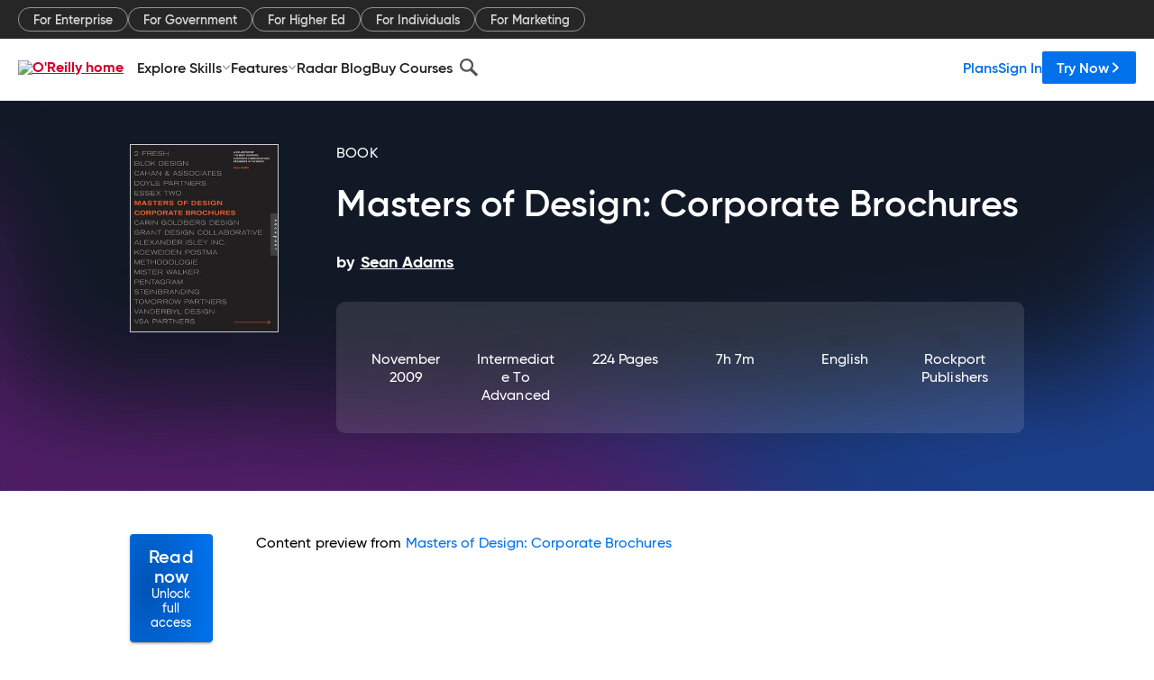

--- FILE ---
content_type: text/plain
request_url: https://c.6sc.co/?m=1
body_size: 2
content:
6suuid=a0aa371779ba0c004c846d6924030000cd9f1c00

--- FILE ---
content_type: application/javascript
request_url: https://www.oreilly.com/TTs7nbDHFw/GA4ziY2rJR/piL1DJ8JtVzpVLf3/MBUmAQ/MXFvBUY_/AVoB
body_size: 169730
content:
(function(){if(typeof Array.prototype.entries!=='function'){Object.defineProperty(Array.prototype,'entries',{value:function(){var index=0;const array=this;return {next:function(){if(index<array.length){return {value:[index,array[index++]],done:false};}else{return {done:true};}},[Symbol.iterator]:function(){return this;}};},writable:true,configurable:true});}}());(function(){g6();VN7();Xt7();var RZ=function Et(El,CN){var pG=Et;do{switch(El){case W7:{El=MD;PK[KQ()[Ks(GR)].apply(null,[pF,Ft,mF])][KQ()[Ks(SY)](ZF,P,AY)]=function(vk){wR.push(RQ);var cY=KQ()[Ks(RG)].apply(null,[fk,GV,CQ]);var mt=KZ()[BT(GR)].call(null,VR,PQ,CQ,IT);var wm=PK[xs(typeof KN()[VG(Yt)],'undefined')?KN()[VG(UV)](QZ({}),lm,kT,Kp):KN()[VG(bp)].call(null,lm,cQ,lZ,lp)](vk);for(var Xd,tZ,ZG=SF,kp=mt;wm[KN()[VG(mF)].call(null,cZ,jm,Sk,SF)](kR(ZG,SF))||(kp=KQ()[Ks(jm)](Zp,fV,QZ(lm)),wY(ZG,lm));cY+=kp[KN()[VG(mF)].call(null,rT,HZ,Sk,SF)](YR(sY,ZN(Xd,cF(LT,IZ(wY(ZG,lm),Zk[C2])))))){tZ=wm[KN()[VG(Dm)](QY,mF,wk,nF)](ZG+=k2(C2,GR));if(js(tZ,K2)){throw new kF(Ad()[M2(Bk)](Id,pF,IG));}Xd=kR(jF(Xd,LT),tZ);}var IY;return wR.pop(),IY=cY,IY;};}break;case MA:{Mk[gY()[rs(GT)](fk,q6)]=function(Tq,Am){return Et.apply(this,[ZK,arguments]);};El=FC;Mk[xs(typeof KQ()[Ks(CQ)],'undefined')?KQ()[Ks(AY)](Dt,FF,IG):KQ()[Ks(bp)](lY,Rl,T2)]=KQ()[Ks(RG)].apply(null,[fk,Xr,DT]);var xk;return xk=Mk(Mk[KN()[VG(Yt)](JG,QZ(QZ(SF)),AD,VF)]=Zk[RG]),wR.pop(),xk;}break;case U:{var Mk=function(ct){wR.push(WG);if(np[ct]){var RR;return RR=np[ct][KZ()[BT(SF)].apply(null,[xd,MN,Fs,UV])],wR.pop(),RR;}var tk=np[ct]=Et(W9,[OF(typeof Ad()[M2(RG)],Jm([],[][[]]))?Ad()[M2(mF)].apply(null,[WN,JG,Qs]):Ad()[M2(Bt)](N2,pN,NF),ct,KN()[VG(SY)].call(null,jm,nF,WN,pp),QZ(nB),KZ()[BT(SF)].call(null,xd,MN,WR,UV),{}]);Rm[ct].call(tk[xs(typeof KZ()[BT(lm)],'undefined')?KZ()[BT(lm)].call(null,xd,jb,gm,n2):KZ()[BT(SF)](xd,MN,IT,UV)],tk,tk[xs(typeof KZ()[BT(lm)],'undefined')?KZ()[BT(lm)].apply(null,[SZ,I2,SQ,ZR]):KZ()[BT(SF)](xd,MN,st,UV)],Mk);tk[OF(typeof KN()[VG(AY)],Jm('',[][[]]))?KN()[VG(SY)].apply(null,[QZ(QZ({})),pm,WN,pp]):KN()[VG(UV)](QZ(QZ([])),QZ(QZ(lm)),nb,J2)]=QZ(QZ([]));var tY;return tY=tk[xs(typeof KZ()[BT(SF)],'undefined')?KZ()[BT(lm)](OV,dk,Yd,St):KZ()[BT(SF)].apply(null,[xd,MN,AY,UV])],wR.pop(),tY;};El+=Ql;}break;case lj:{var np={};wR.push(JV);Mk[xs(typeof gY()[rs(lm)],Jm('',[][[]]))?gY()[rs(C2)].apply(null,[kY,Ip]):gY()[rs(T2)](zZ,YB)]=Rm;El=Cc;Mk[sd()[NR(LT)].apply(null,[A2,Uj])]=np;}break;case AB:{fY(qA,[]);rd();CG=ls();Bb=hm();El-=f3;}break;case MD:{El+=m7;wR.pop();}break;case U6:{Mk[Ad()[M2(bp)](gR,dV,Ak)]=function(gt){return Et.apply(this,[CD,arguments]);};El=tj;}break;case tj:{El=pA;Mk[OF(typeof gY()[rs(lm)],'undefined')?gY()[rs(jm)](V2,MQ):gY()[rs(C2)].apply(null,[jk,LG])]=function(EQ,Qp){wR.push(tN);if(YR(Qp,lm))EQ=Mk(EQ);if(YR(Qp,LT)){var mG;return wR.pop(),mG=EQ,mG;}if(YR(Qp,Zk[lm])&&xs(typeof EQ,KN()[VG(vt)](QZ({}),mF,Is,IT))&&EQ&&EQ[KN()[VG(jm)](Y2,CV,pB,OR)]){var ld;return wR.pop(),ld=EQ,ld;}var gp=PK[KZ()[BT(RG)].call(null,lF,rp,Os,Vp)][KN()[VG(pp)].call(null,NF,QZ(QZ({})),RV,hp)](null);Mk[Ad()[M2(bp)](AV,dV,Dk)](gp);PK[xs(typeof KZ()[BT(SF)],'undefined')?KZ()[BT(lm)](K2,n2,Ot,zY):KZ()[BT(RG)].call(null,lF,rp,gm,Vp)][sd()[NR(mF)].call(null,hQ,Ys)](gp,KQ()[Ks(mF)](Bt,l5,mR),Et(W9,[KN()[VG(GT)].apply(null,[dG,AY,lG,dq]),QZ(QZ({})),Ad()[M2(SY)](Wm,Zp,QZ({})),EQ]));if(YR(Qp,RG)&&Ns(typeof EQ,xs(typeof gY()[rs(Vp)],Jm([],[][[]]))?gY()[rs(C2)](lp,RG):gY()[rs(vt)](C2,D2)))for(var QG in EQ)Mk[KN()[VG(T2)](Bs,dG,BK,Rq)](gp,QG,function(MT){return EQ[MT];}.bind(null,QG));var cR;return wR.pop(),cR=gp,cR;};}break;case pA:{Mk[KN()[VG(CQ)].call(null,fk,nF,TR,E2)]=function(nN){wR.push(MN);var DF=nN&&nN[KN()[VG(jm)].apply(null,[RQ,nk,kN,OR])]?function Km(){var qR;wR.push(Nd);return qR=nN[KQ()[Ks(mF)](Bt,DZ,QZ(QZ({})))],wR.pop(),qR;}:function ZT(){return nN;};Mk[KN()[VG(T2)](C2,QZ(QZ({})),BV,Rq)](DF,KN()[VG(CV)](QZ(QZ(lm)),Wk,ps,wb),DF);var mp;return wR.pop(),mp=DF,mp;};El=MA;}break;case Cc:{El=U6;Mk[KN()[VG(T2)].call(null,pm,Fs,sR,Rq)]=function(ss,lV,PR){wR.push(gm);if(QZ(Mk[gY()[rs(GT)].call(null,fk,jb)](ss,lV))){PK[KZ()[BT(RG)].apply(null,[lF,Fm,SY,Vp])][sd()[NR(mF)](hQ,zk)](ss,lV,Et(W9,[xs(typeof KN()[VG(Bt)],Jm('',[][[]]))?KN()[VG(UV)](nF,jZ,Es,pp):KN()[VG(GT)](QZ([]),C2,j2,dq),QZ(QZ({})),KQ()[Ks(Vp)](Ws,OY,NF),PR]));}wR.pop();};}break;case NW:{var kF=function(pk){return Et.apply(this,[LH,arguments]);};wR.push(Ym);if(xs(typeof PK[KQ()[Ks(SY)].call(null,ZF,P,QZ(SF))],KZ()[BT(C2)].call(null,vY,xK,Bs,LT))){var VY;return wR.pop(),VY=QZ(QZ(HH)),VY;}El=W7;kF[gY()[rs(RG)].apply(null,[Fs,Pm])]=new (PK[KQ()[Ks(T2)](MG,pT,NT)])();kF[gY()[rs(RG)](Fs,Pm)][KQ()[Ks(GT)].apply(null,[Vp,xV,QZ(QZ({}))])]=KQ()[Ks(Bk)](LF,Bd,IT);}break;case x5:{kV(HB,[Vt()]);kV(pW,[]);El+=W6;kV(Q,[]);kV(jr,[Vt()]);kV(R3,[]);kV(N3,[]);}break;case qW:{var mN=CN[HH];var HV=SF;for(var cT=SF;ER(cT,mN.length);++cT){var hb=Pt(mN,cT);if(ER(hb,ZB)||js(hb,fD))HV=Jm(HV,lm);}El+=Aj;return HV;}break;case Gr:{var fZ=CN[HH];El+=Jl;var GN=SF;for(var Rs=SF;ER(Rs,fZ.length);++Rs){var mn=Pt(fZ,Rs);if(ER(mn,ZB)||js(mn,fD))GN=Jm(GN,lm);}return GN;}break;case EC:{var WU;return wR.pop(),WU=JS,WU;}break;case AJ:{CI=function(Rm){return Et.apply(this,[OD,arguments]);}([function(PU,Qv){return Et.apply(this,[hl,arguments]);},function(Ch,VX,hv){'use strict';return qL.apply(this,[mK,arguments]);}]);El=EB;}break;case OD:{var Rm=CN[HH];El=U;}break;case ZK:{var Tq=CN[HH];var Am=CN[nB];wR.push(rP);var YE;return YE=PK[KZ()[BT(RG)](lF,BE,lP,Vp)][gY()[rs(RG)].call(null,Fs,rm)][Ad()[M2(T2)](R1,f0,RG)].call(Tq,Am),wR.pop(),YE;}break;case s9:{El+=Rr;for(var ph=lm;ER(ph,CN[sd()[NR(SF)].apply(null,[Os,xF])]);ph++){var Xz=CN[ph];if(OF(Xz,null)&&OF(Xz,undefined)){for(var YI in Xz){if(PK[KZ()[BT(RG)](lF,zF,Ak,Vp)][gY()[rs(RG)](Fs,DQ)][OF(typeof Ad()[M2(Bk)],Jm('',[][[]]))?Ad()[M2(T2)](zG,f0,Bn):Ad()[M2(Bt)].apply(null,[hh,Bz,QZ(SF)])].call(Xz,YI)){JS[YI]=Xz[YI];}}}}}break;case LH:{El=FC;var pk=CN[HH];wR.push(Gg);this[gY()[rs(pp)].apply(null,[IT,WE])]=pk;wR.pop();}break;case VW:{var FO=CN[HH];El-=ZW;wR.push(l0);var YO=Et(W9,[KN()[VG(RP)].call(null,QZ(QZ([])),Bs,PV,WR),FO[mC[sd()[NR(Fs)].apply(null,[YP,jd])]()]]);rx(lm,FO)&&(YO[GO()[VO(T2)](Th,bU,LT,QZ(lm),I1,fk)]=FO[lm]),rx(RG,FO)&&(YO[Ad()[M2(mR)](M4,vt,QZ(lm))]=FO[RG],YO[GO()[VO(GT)].apply(null,[Ux,sv,LT,qS,Bn,vt])]=FO[C2]),this[gY()[rs(NE)].call(null,xg,vZ)][KN()[VG(lm)](v4,QZ({}),Dz,UV)](YO);wR.pop();}break;case Q:{wR.push(vq);var q4=CN;var px=q4[SF];El+=T7;for(var JX=lm;ER(JX,q4[sd()[NR(SF)](Os,lz)]);JX+=RG){px[q4[JX]]=q4[Jm(JX,lm)];}wR.pop();}break;case nJ:{var F4=CN[HH];var Gx=SF;for(var QX=SF;ER(QX,F4.length);++QX){var r1=Pt(F4,QX);if(ER(r1,ZB)||js(r1,fD))Gx=Jm(Gx,lm);}return Gx;}break;case N6:{pz.bD=pP[jZ];fY.call(this,I6,[eS1_xor_2_memo_array_init()]);return '';}break;case W9:{var AP={};var cX=CN;wR.push(Rn);for(var BL=SF;ER(BL,cX[sd()[NR(SF)].apply(null,[Os,OH])]);BL+=RG)AP[cX[BL]]=cX[Jm(BL,lm)];var YS;return wR.pop(),YS=AP,YS;}break;case Kl:{B5=function FBTxPFOUQI(){Ef();function G7(){this["DA"]^=this["cE"];this.BK=bB;}function Cq(){this["cE"]=this["cE"]<<15|this["cE"]>>>17;this.BK=UN;}Lf();hJ();function n3(){return ["P","e\"\tyBQ\\ P\r\f4D^Dl","0Io*\x3flm:TKj]xh#snIBpq RS(T8v<","\\","N\bEih_s"];}function vF(){return xW.apply(this,[Pl,arguments]);}function tz(OF,Rb){var BL=tz;switch(OF){case vD:{var Xl=Rb[D0];var XW=Rb[l];var nC=[];var NM=kW(pZ,[]);var D3=XW?nD[SL()[Dl(O)](C3,wz,kM)]:nD[RF()[JF(O)](H5,Wb(Zp))];for(var DF=O;W5(DF,Xl[Lz()[tW(O)](p5,SM,fb)]);DF=GW(DF,fb)){nC[mz()[lF(O)].call(null,Wb(Vb),H5,WC)](D3(NM(Xl[DF])));}return nC;}break;case WF:{var l3=Rb[D0];var kl=Rb[l];var PZ=Rb[ET];var Dz=GW([],[]);var r5=Pb(GW(l3,W0()),qC);var J5=Yz[PZ];var wL=O;while(W5(wL,J5.length)){var kD=Ol(J5,wL);var DJ=Ol(HJ.HD,r5++);Dz+=tz(WZ,[UZ(J3(mD(kD),DJ),J3(mD(DJ),kD))]);wL++;}return Dz;}break;case ET:{fb=+ ! ![];H5=fb+fb;mL=fb+H5;Q3=H5-fb+mL;C=fb*mL+H5*Q3;O=+[];wz=Q3+mL*fb-H5;XC=wz+Q3-mL;c=XC+fb;T3=XC+wz-c+Q3*fb;IL=XC+Q3-mL*fb+H5;ZM=c+T3-Q3+IL*XC;ND=fb*XC*IL-Q3*T3;Xz=wz+IL-c+mL;F0=H5+mL*c+Xz;AW=fb+IL+T3*F0+Xz;YM=Q3+F0*fb+c*IL;Zp=Q3+F0-c-wz+YM;C3=F0-fb-T3+c*Xz;kM=Xz*H5+YM*mL+XC;p5=F0-Q3*H5+IL*c;SM=IL*Xz*mL*H5+F0;Vb=wz*IL-H5+c;WC=H5*T3*XC;cT=IL*mL+c*Q3;np=F0+Q3*wz-H5+T3;cp=T3*wz+fb+H5-c;b3=mL+T3*F0-XC+fb;qC=fb*c+Q3+T3-H5;kb=fb-mL+Xz*wz;Pp=IL-Xz*fb+F0*mL;V=F0+fb+c*Q3*IL;wZ=H5*Xz-c+mL+Q3;Cz=c*F0-T3+IL*XC;fC=YM*c-fb-F0-Q3;SJ=XC*IL-wz-Xz-T3;R5=mL+T3-Q3+F0*c;Mb=Xz+T3*mL+F0*Q3;tM=F0*H5*fb+XC-wz;OC=XC+IL*wz-c;Gf=H5*T3*wz+c*XC;mM=F0*mL*fb-Xz-T3;KM=YM*c-F0*Xz-XC;zF=wz+XC*IL+F0*fb;mT=XC-mL+H5*F0*Q3;sT=H5*c+F0+Xz*mL;BJ=Xz+XC*IL+wz*c;d=IL-XC+mL+wz*YM;vl=YM+wz+fb+H5;xL=T3+Q3;DT=Xz+T3+mL+XC*Q3;w=Xz-mL+F0-c+fb;RM=H5*XC+T3*F0;mJ=mL+XC+T3*c+fb;sD=fb+IL*c+Q3*F0;xZ=Xz+XC*T3*H5-Q3;ZC=XC-mL+H5+c*F0;nF=XC-mL+Q3*Xz+F0;UD=YM*XC-T3*H5*mL;q5=XC*F0-wz+H5-IL;z0=fb+c*Q3*T3;OZ=fb*F0*Q3+Xz-mL;fL=YM-mL+H5*c*Xz;zM=Xz*wz*mL;z=T3+XC+fb-H5;n0=F0*c+IL+H5*Q3;zf=mL*IL*wz+Q3+T3;Ap=Xz*IL+H5-c+T3;BZ=Q3*IL*c-fb-wz;Z5=XC+Q3+T3*mL*Xz;CC=F0+H5+c*Q3*wz;Cl=Xz*XC+F0+fb-mL;Jp=c+H5+T3+IL;Cb=XC*H5*mL+wz-IL;qz=wz+Xz*IL-F0+fb;db=XC*Q3*mL-H5-IL;dZ=F0*c-fb-IL;rT=XC*fb+c*T3;tC=F0+Xz*Q3;TJ=IL+mL+fb+XC+Xz;dF=IL*Xz*fb-mL*H5;NZ=XC+c+IL*Xz;Rf=fb*T3+Q3+YM-XC;q3=T3-XC+F0*mL+IL;TL=fb*T3*IL+F0+Xz;dM=YM+IL*fb*Q3;b5=YM*H5+Q3+mL*fb;c5=F0+T3+YM;nL=c*YM-mL-wz*Q3;bp=IL+YM+mL+F0;gF=Xz*T3+F0+c*wz;IW=T3*Xz*mL+IL-YM;XT=mL*XC+YM+F0;PC=YM+wz+F0+IL*mL;sf=Q3+wz*F0+IL-T3;B=YM-fb+T3*IL;Op=mL+wz*F0*fb+T3;d3=Xz+T3*fb*mL*c;RC=XC*F0*fb-c-mL;hD=XC*F0-T3-fb+mL;ZF=wz*XC*c-T3-mL;xJ=Q3+XC*F0-T3+IL;qf=c+XC*Q3*Xz+IL;QF=H5*Q3+wz+mL+T3;wl=T3*H5;c3=wz+Xz*IL-fb-T3;DL=XC+Xz*H5+wz+YM;XJ=wz-mL+XC+Xz+F0;X=T3+F0*XC;sZ=YM*XC-Xz*Q3-F0;}break;case ID:{wT=function(GL){return k.apply(this,[Pl,arguments]);};x3.call(null,F3,[Wb(b3),SJ,H5]);}break;case WZ:{var lz=Rb[D0];if(kL(lz,HC)){return nD[LL[H5]][LL[fb]](lz);}else{lz-=h5;return nD[LL[H5]][LL[fb]][LL[O]](null,[GW(Zl(lz,Xz),nJ),GW(Pb(lz,Mf),kZ)]);}}break;case F5:{var AD=Rb[D0];rp=function(XL,KZ,P3){return tz.apply(this,[Pl,arguments]);};return NT(AD);}break;case qJ:{var N5=Rb[D0];HJ=function(vf,Sb,Xp){return tz.apply(this,[WF,arguments]);};return wT(N5);}break;case Pl:{var xz=Rb[D0];var OJ=Rb[l];var A5=Rb[ET];var CZ=GW([],[]);var r3=Pb(GW(OJ,W0()),C);var U0=GZ[A5];var qb=O;while(W5(qb,U0.length)){var Il=Ol(U0,qb);var Nb=Ol(rp.Df,r3++);CZ+=tz(WZ,[J3(UZ(mD(Il),mD(Nb)),UZ(Il,Nb))]);qb++;}return CZ;}break;case tL:{var TM=Rb[D0];var lZ=Rb[l];var KW=Rb[ET];var x0=GW([],[]);var w5=Pb(GW(lZ,W0()),Xz);var Nf=sl[KW];var wD=O;while(W5(wD,Nf.length)){var hT=Ol(Nf,wD);var RW=Ol(Jz.kC,w5++);x0+=tz(WZ,[J3(UZ(mD(hT),mD(RW)),UZ(hT,RW))]);wD++;}return x0;}break;case lT:{var Up=Rb[D0];jp(Up[O]);var B0=O;while(W5(B0,Up.length)){mz()[Up[B0]]=function(){var VW=Up[B0];return function(DC,nz,lM){var vb=lW(DC,nz,np);mz()[VW]=function(){return vb;};return vb;};}();++B0;}}break;}}function VL(){return rD.apply(this,[Fp,arguments]);}function I7(a,b,c){return a.indexOf(b,c);}var kp,j5,zJ,OL,YZ,CD,zT,G3,qJ,Np,YF,PW,Wp,V5,F3,WZ,KL,Fp,s5,x5,lT,xb,Z,vD,qF,G5,nl,kZ,jb,bz,cF,Pl,HC,nJ,Mf,v0,h5,wM,f0,Jl,WF,F5,Zb,tL,ID;function sb(dl,Y){return dl-Y;}function OT(){return z3.apply(this,[lT,arguments]);}function LK(a,b,c){return a.substr(b,c);}function JZ(Rl,Zf){return Rl!=Zf;}function pp(UM,LD){return UM>LD;}function kE(){this["cE"]=(this["cE"]&0xffff)*0xcc9e2d51+(((this["cE"]>>>16)*0xcc9e2d51&0xffff)<<16)&0xffffffff;this.BK=Cq;}function lF(M0){return xC()[M0];}function rf(){return xW.apply(this,[f0,arguments]);}function Dl(pM){return xC()[pM];}var YD;var QL;function fJ(D){this[sD]=Object.assign(this[sD],D);}var NC;function mF(){return I7(Lz()[tW(O)]+'',"0x"+"\x31\x35\x31\x39\x32\x33\x65");}function sC(hf,hC){return hf/hC;}function lJ(){return z3.apply(this,[nl,arguments]);}var Sp;function mz(){var dC=function(){};mz=function(){return dC;};return dC;}function tJ(){return bZ.apply(this,[F5,arguments]);}function QV(){return this;}function bB(){this["DA"]=this["DA"]<<13|this["DA"]>>>19;this.BK=Pc;}function hL(){return rD.apply(this,[kp,arguments]);}function rW(){return rD.apply(this,[UF,arguments]);}function Wq(){this["DA"]=(this["Dw"]&0xffff)+0x6b64+(((this["Dw"]>>>16)+0xe654&0xffff)<<16);this.BK=j9;}function FE(){this["qA"]++;this.BK=Eh;}var Qp;function Ol(EL,Ll){return EL[LL[mL]](Ll);}function k(AL,Az){var cl=k;switch(AL){case tL:{var Zz=Az[D0];var hz=GW([],[]);for(var dL=sb(Zz.length,fb);zZ(dL,O);dL--){hz+=Zz[dL];}return hz;}break;case WF:{var LZ=Az[D0];cZ.kF=k(tL,[LZ]);while(W5(cZ.kF.length,wZ))cZ.kF+=cZ.kF;}break;case D0:{MZ=function(Ez){return k.apply(this,[WF,arguments]);};cZ.call(null,XC,Wb(Cz));}break;case wC:{var Yp=Az[D0];var MD=Az[l];var JC=Az[ET];var JD=N0[fb];var pz=GW([],[]);var Vp=N0[MD];var Pf=sb(Vp.length,fb);while(zZ(Pf,O)){var m3=Pb(GW(GW(Pf,Yp),W0()),JD.length);var lb=Ol(Vp,Pf);var lD=Ol(JD,m3);pz+=tz(WZ,[J3(mD(J3(lb,lD)),UZ(lb,lD))]);Pf--;}return kW(cF,[pz]);}break;case nl:{var GC=Az[D0];var R0=Az[l];var Bb=wF[wz];var PF=GW([],[]);var Kf=wF[GC];for(var mC=sb(Kf.length,fb);zZ(mC,O);mC--){var rF=Pb(GW(GW(mC,R0),W0()),Bb.length);var cD=Ol(Kf,mC);var vM=Ol(Bb,rF);PF+=tz(WZ,[J3(UZ(mD(cD),mD(vM)),UZ(cD,vM))]);}return x3(WZ,[PF]);}break;case vD:{var L0=Az[D0];var WM=GW([],[]);var Bf=sb(L0.length,fb);if(zZ(Bf,O)){do{WM+=L0[Bf];Bf--;}while(zZ(Bf,O));}return WM;}break;case Z:{var XM=Az[D0];lW.qT=k(vD,[XM]);while(W5(lW.qT.length,w))lW.qT+=lW.qT;}break;case s5:{jp=function(Db){return k.apply(this,[Z,arguments]);};lW(Wb(RM),mL,mJ);}break;case gD:{var Bp=Az[D0];var dJ=GW([],[]);for(var gb=sb(Bp.length,fb);zZ(gb,O);gb--){dJ+=Bp[gb];}return dJ;}break;case Pl:{var j0=Az[D0];HJ.HD=k(gD,[j0]);while(W5(HJ.HD.length,w))HJ.HD+=HJ.HD;}break;}}function U5(){var v5=Object['\x63\x72\x65\x61\x74\x65'](Object['\x70\x72\x6f\x74\x6f\x74\x79\x70\x65']);U5=function(){return v5;};return v5;}function xW(tD,fF){var pT=xW;switch(tD){case WZ:{var Y0=fF[D0];Y0[Y0[q5](gF)]=function(){this[sD].push(TW(this[BZ](),this[BZ]()));};z3(Np,[Y0]);}break;case Jl:{var G=fF[D0];G[G[q5](IW)]=function(){this[sD].push(jC(this[BZ](),this[BZ]()));};xW(WZ,[G]);}break;case Wp:{var NW=fF[D0];NW[NW[q5](XT)]=function(){var hW=[];var sM=this[sD].pop();var rz=sb(this[sD].length,fb);for(var hZ=O;W5(hZ,sM);++hZ){hW.push(this[tM](this[sD][rz--]));}this[vl](mz()[lF(fb)](Wb(vl),O,kb),hW);};xW(Jl,[NW]);}break;case x5:{var Tp=fF[D0];Tp[Tp[q5](PC)]=function(){var bb=this[OZ]();var zl=this[BZ]();var M5=this[BZ]();var H3=this[ZC](M5,zl);if(Tf(bb)){var xf=this;var XD={get(EW){xf[xZ]=EW;return M5;}};this[xZ]=new Proxy(this[xZ],XD);}this[sD].push(H3);};xW(Wp,[Tp]);}break;case s5:{var bl=fF[D0];bl[bl[q5](sf)]=function(){this[sD].push(W5(this[BZ](),this[BZ]()));};xW(x5,[bl]);}break;case Pl:{var Ep=fF[D0];Ep[Ep[q5](B)]=function(){this[sD].push(NF(Wb(fb),this[BZ]()));};xW(s5,[Ep]);}break;case zJ:{var vW=fF[D0];vW[vW[q5](Op)]=function(){this[sD].push(zZ(this[BZ](),this[BZ]()));};xW(Pl,[vW]);}break;case nl:{var FL=fF[D0];FL[FL[q5](d3)]=function(){this[sD].push(this[BZ]()&&this[BZ]());};xW(zJ,[FL]);}break;case f0:{var T5=fF[D0];T5[T5[q5](RC)]=function(){this[sD].push(GW(this[BZ](),this[BZ]()));};xW(nl,[T5]);}break;case wM:{var kz=fF[D0];kz[kz[q5](hD)]=function(){this[ZM](PT.A,this[fL]());};xW(f0,[kz]);}break;}}function IM(CW,El){var ZL=IM;switch(CW){case bz:{var Q=El[D0];Q[b5]=function(){var Q5=U5()[k5(O)](mT,cT,fb);for(let E0=O;W5(E0,T3);++E0){Q5+=this[OZ]().toString(H5).padStart(T3,SL()[Dl(H5)](DT,fb,OC));}var Vz=parseInt(Q5.slice(fb,xL),H5);var Uz=Q5.slice(xL);if(VT(Vz,O)){if(VT(Uz.indexOf(SL()[Dl(fb)].apply(null,[c3,O,R5])),Wb(fb))){return O;}else{Vz-=gL[mL];Uz=GW(SL()[Dl(H5)](Cl,fb,OC),Uz);}}else{Vz-=gL[Q3];Uz=GW(SL()[Dl(fb)].call(null,QF,O,R5),Uz);}var DW=O;var Y3=fb;for(let pF of Uz){DW+=NF(Y3,parseInt(pF));Y3/=H5;}return NF(DW,Math.pow(H5,Vz));};t(G5,[Q]);}break;case tL:{var RL=El[D0];RL[DL]=function(JW,fl){var qL=atob(JW);var vp=O;var xT=[];var q0=O;for(var rl=O;W5(rl,qL.length);rl++){xT[q0]=qL.charCodeAt(rl);vp=Yf(vp,xT[q0++]);}t(lT,[this,Pb(GW(vp,fl),qf)]);return xT;};IM(bz,[RL]);}break;case V5:{var CM=El[D0];CM[OZ]=function(){return this[dZ][this[zf][PT.A]++];};IM(tL,[CM]);}break;case OL:{var nW=El[D0];nW[BZ]=function(Fl){return this[tM](Fl?this[sD][sb(this[sD][Lz()[tW(O)].call(null,T3,SM,fb)],fb)]:this[sD].pop());};IM(V5,[nW]);}break;case wM:{var Cf=El[D0];Cf[tM]=function(C0){return VT(typeof C0,U5()[k5(fb)](CC,Tf(O),mL))?C0.d:C0;};IM(OL,[Cf]);}break;case WF:{var MF=El[D0];MF[TJ]=function(jJ){return GT.call(this[zM],jJ,this);};IM(wM,[MF]);}break;case qJ:{var cM=El[D0];cM[vl]=function(NL,HL,nZ){if(VT(typeof NL,U5()[k5(fb)](CC,XJ,mL))){nZ?this[sD].push(NL.d=HL):NL.d=HL;}else{YW.call(this[zM],NL,HL);}};IM(WF,[cM]);}break;case PW:{var s0=El[D0];s0[ZM]=function(Yl,Al){this[zf][Yl]=Al;};s0[X]=function(QW){return this[zf][QW];};IM(qJ,[s0]);}break;}}function mW(){return ["oCofP]-}3f-)","","\r+<r2DxU3\n6","\x3f\x3f&"];}function OW(){return z3.apply(this,[ET,arguments]);}function hl(){return t.apply(this,[G5,arguments]);}function t(f,cL){var Mz=t;switch(f){case zb:{var vL=cL[D0];vL[vL[q5](ZF)]=function(){this[sD].push(NF(this[BZ](),this[BZ]()));};xW(wM,[vL]);}break;case CD:{var ZT=cL[D0];ZT[ZT[q5](xJ)]=function(){this[sD].push(Yf(this[BZ](),this[BZ]()));};t(zb,[ZT]);}break;case Fp:{var tT=cL[D0];t(CD,[tT]);}break;case lT:{var Qf=cL[D0];var cJ=cL[l];Qf[q5]=function(M){return Pb(GW(M,cJ),qf);};t(Fp,[Qf]);}break;case qF:{var LC=cL[D0];LC[Ap]=function(){var fz=this[OZ]();while(JZ(fz,PT.S)){this[fz](this);fz=this[OZ]();}};}break;case Zb:{var tf=cL[D0];tf[ZC]=function(YL,pL){return {get d(){return YL[pL];},set d(Ql){YL[pL]=Ql;}};};t(qF,[tf]);}break;case Z:{var L3=cL[D0];L3[z]=function(UC){return {get d(){return UC;},set d(AF){UC=AF;}};};t(Zb,[L3]);}break;case f0:{var Cp=cL[D0];Cp[qz]=function(rZ){return {get d(){return rZ;},set d(Jb){rZ=Jb;}};};t(Z,[Cp]);}break;case OD:{var R=cL[D0];R[R5]=function(){var p3=UZ(m0(this[OZ](),T3),this[OZ]());var CT=U5()[k5(O)](mT,tM,fb);for(var pW=O;W5(pW,p3);pW++){CT+=String.fromCharCode(this[OZ]());}return CT;};t(f0,[R]);}break;case G5:{var hb=cL[D0];hb[fL]=function(){var FM=UZ(UZ(UZ(m0(this[OZ](),QF),m0(this[OZ](),wl)),m0(this[OZ](),T3)),this[OZ]());return FM;};t(OD,[hb]);}break;}}function s(){return rD.apply(this,[zT,arguments]);}function m0(I0,xM){return I0<<xM;}function pB(a,b){return a.charCodeAt(b);}function Yf(mb,ml){return mb^ml;}var p;function W5(UW,C5){return UW<C5;}var GT;function Ef(){Qp={};O=0;Lz()[tW(O)]=FBTxPFOUQI;if(typeof window!=='undefined'){nD=window;}else if(typeof global!==''+[][[]]){nD=global;}else{nD=this;}}function zp(){return rD.apply(this,[YF,arguments]);}function IC(){return z3.apply(this,[x5,arguments]);}function JF(QC){return xC()[QC];}function J3(L,lC){return L&lC;}function z3(lL,GM){var K3=z3;switch(lL){case ET:{var zL=GM[D0];zL[zL[q5](zF)]=function(){this[sD].push(this[fL]());};rD(Fp,[zL]);}break;case x5:{var fp=GM[D0];fp[fp[q5](C3)]=function(){this[sD].push(this[R5]());};z3(ET,[fp]);}break;case YZ:{var YJ=GM[D0];YJ[YJ[q5](NZ)]=function(){this[sD].push(Zl(this[BZ](),this[BZ]()));};z3(x5,[YJ]);}break;case Wp:{var ML=GM[D0];ML[ML[q5](Rf)]=function(){this[sD].push(sC(this[BZ](),this[BZ]()));};z3(YZ,[ML]);}break;case qJ:{var H=GM[D0];H[H[q5](q3)]=function(){this[sD].push(RJ(this[BZ](),this[BZ]()));};z3(Wp,[H]);}break;case OL:{var r=GM[D0];r[r[q5](TL)]=function(){FD.call(this[zM]);};z3(qJ,[r]);}break;case nl:{var SW=GM[D0];SW[SW[q5](dM)]=function(){this[sD].push(this[b5]());};z3(OL,[SW]);}break;case lT:{var VC=GM[D0];VC[VC[q5](OZ)]=function(){this[sD].push(this[OZ]());};z3(nl,[VC]);}break;case WF:{var gJ=GM[D0];gJ[gJ[q5](c5)]=function(){var Bz=this[OZ]();var Hb=this[OZ]();var MT=this[OZ]();var w3=this[BZ]();var Rp=[];for(var S=O;W5(S,MT);++S){switch(this[sD].pop()){case O:Rp.push(this[BZ]());break;case fb:var A0=this[BZ]();for(var X5 of A0.reverse()){Rp.push(X5);}break;default:throw new Error(pJ()[t0(fb)](WC,nL,fb));}}var nf=w3.apply(this[xZ].d,Rp.reverse());Bz&&this[sD].push(this[z](nf));};z3(lT,[gJ]);}break;case Np:{var Eb=GM[D0];Eb[Eb[q5](bp)]=function(){this[sD].push(this[z](undefined));};z3(WF,[Eb]);}break;}}var wF;var MZ;function pJ(){var FW=[]['\x6b\x65\x79\x73']();pJ=function(){return FW;};return FW;}function hB(a){return a.length;}function Pb(fT,tl){return fT%tl;}function k5(P5){return xC()[P5];}function rD(JL,dp){var BT=rD;switch(JL){case wC:{var SF=dp[D0];SF[SF[q5](Jp)]=function(){this[vl](this[sD].pop(),this[BZ](),this[OZ]());};bZ(Jl,[SF]);}break;case zT:{var IJ=dp[D0];IJ[IJ[q5](Cb)]=function(){this[sD].push(U3(this[BZ](),this[BZ]()));};rD(wC,[IJ]);}break;case F3:{var QZ=dp[D0];QZ[QZ[q5](cp)]=function(){var YC=this[OZ]();var KD=this[sD].pop();var L5=this[sD].pop();var fD=this[sD].pop();var Ff=this[zf][PT.A];this[ZM](PT.A,KD);try{this[Ap]();}catch(Wz){this[sD].push(this[z](Wz));this[ZM](PT.A,L5);this[Ap]();}finally{this[ZM](PT.A,fD);this[Ap]();this[ZM](PT.A,Ff);}};rD(zT,[QZ]);}break;case kp:{var WL=dp[D0];WL[WL[q5](OC)]=function(){var Sf=[];var FF=this[OZ]();while(FF--){switch(this[sD].pop()){case O:Sf.push(this[BZ]());break;case fb:var S5=this[BZ]();for(var Kl of S5){Sf.push(Kl);}break;}}this[sD].push(this[qz](Sf));};rD(F3,[WL]);}break;case YF:{var Tb=dp[D0];Tb[Tb[q5](np)]=function(){this[sD].push(m0(this[BZ](),this[BZ]()));};rD(kp,[Tb]);}break;case PW:{var QT=dp[D0];QT[QT[q5](db)]=function(){this[sD]=[];YD.call(this[zM]);this[ZM](PT.A,this[dZ].length);};rD(YF,[QT]);}break;case UF:{var fM=dp[D0];fM[fM[q5](rT)]=function(){var jT=this[OZ]();var K5=fM[fL]();if(Tf(this[BZ](jT))){this[ZM](PT.A,K5);}};rD(PW,[fM]);}break;case zb:{var IZ=dp[D0];IZ[IZ[q5](qz)]=function(){Hl.call(this[zM]);};rD(UF,[IZ]);}break;case PJ:{var Ul=dp[D0];Ul[Ul[q5](tC)]=function(){this[sD].push(this[TJ](this[R5]()));};rD(zb,[Ul]);}break;case Fp:{var Xb=dp[D0];Xb[Xb[q5](dF)]=function(){this[sD].push(UZ(this[BZ](),this[BZ]()));};rD(PJ,[Xb]);}break;}}function BW(){return xW.apply(this,[WZ,arguments]);}function W0(){var bJ;bJ=q9()-ZV();return W0=function(){return bJ;},bJ;}function VM(){return t.apply(this,[OD,arguments]);}function EZ(lm,NK){var jI={lm:lm,DA:NK,EV:0,qA:0,BK:Pw};while(!jI.BK());return jI["DA"]>>>0;}function Fb(){return ["{","\b","1JYA#\\<R$4MU1YEjQ3;HHSN*TS.","P52iO[t[jd}\b","8c7cc\x40<`3Dt,\\KB","FyA2"];}function I3(){return bZ.apply(this,[Jl,arguments]);}function B3(){return ["5 E5(\bR\v-Q\v4+\\\x00\v,\v\x3f \\\rP\t&96\\\v(\f\r>","=","M","akF<W\x07 :\'","wYsV{y1%:C4"];}function t0(Xf){return xC()[Xf];}function Lw(){this["DA"]=(this["DA"]&0xffff)*0xc2b2ae35+(((this["DA"]>>>16)*0xc2b2ae35&0xffff)<<16)&0xffffffff;this.BK=Gm;}function LM(){return rD.apply(this,[PJ,arguments]);}function rp(){return kW.apply(this,[l,arguments]);}var Yz;function hM(){return t.apply(this,[Zb,arguments]);}function Vl(){return rD.apply(this,[wC,arguments]);}function lf(){return z3.apply(this,[Wp,arguments]);}function zZ(Qz,l5){return Qz>=l5;}var Hp;function wW(){return ["]D\'P\n;.P\x00","`flvPt1x\\$Iu\x3f\x40gSU:Lb}\"l\'Y","TZ","\x00C |]OTT\nMeV&I"];}function dz(){return IM.apply(this,[tL,arguments]);}var PT;function rJ(){return IM.apply(this,[bz,arguments]);}function Eh(){if(this["qA"]<hB(this["lm"]))this.BK=Pw;else this.BK=T1;}function NF(Yb,pD){return Yb*pD;}function Lz(){var Ab=[]['\x65\x6e\x74\x72\x69\x65\x73']();Lz=function(){return Ab;};return Ab;}function MW(){return xW.apply(this,[s5,arguments]);}var FD;var GZ;function jC(Jf,mp){return Jf===mp;}function I(){return t.apply(this,[qF,arguments]);}function Iz(){return bZ.apply(this,[V5,arguments]);}var jp;function Pc(){this["Dw"]=(this["DA"]&0xffff)*5+(((this["DA"]>>>16)*5&0xffff)<<16)&0xffffffff;this.BK=Wq;}function hJ(){tL=gD+zb*OD,kZ=D0+ET*OD+gM*OD*OD+PJ*OD*OD*OD+UF*OD*OD*OD*OD,YZ=ET+zb*OD,Np=gD+ET*OD,WF=gD+gM*OD,KL=UF+OD,nJ=PJ+gD*OD+ET*OD*OD+UF*OD*OD*OD+UF*OD*OD*OD*OD,f0=ET+OD,YF=gM+gM*OD,zJ=gM+UF*OD,Wp=wC+zb*OD,kp=ET+gM*OD,vD=pZ+gM*OD,v0=gD+UF*OD,wM=zb+gM*OD,qJ=pZ+zb*OD,G3=D0+ET*OD,bz=UF+gM*OD,Z=UF+ET*OD,V5=l+gM*OD,G5=l+PJ*OD,lT=ET+ET*OD,xb=zb+zb*OD,WZ=UF+zb*OD,Pl=l+ET*OD,Mf=zb+ET*OD+D0*OD*OD+OD*OD*OD,PW=zb+OD,F5=gM+ET*OD,nl=PJ+UF*OD,F3=wC+gM*OD,zT=wC+UF*OD,Zb=ET+UF*OD,j5=gD+OD,jb=gM+OD,Jl=D0+UF*OD,cF=pZ+UF*OD,ID=l+OD,HC=UF+gM*OD+UF*OD*OD+UF*OD*OD*OD+PJ*OD*OD*OD*OD,x5=zb+ET*OD,CD=PJ+zb*OD,h5=PJ+gM*OD+UF*OD*OD+UF*OD*OD*OD+PJ*OD*OD*OD*OD,s5=zb+UF*OD,Fp=l+zb*OD,qF=pZ+OD,OL=wC+OD;}function Lf(){wC=+ ! +[]+! +[]+! +[]+! +[]+! +[]+! +[]+! +[],gD=[+ ! +[]]+[+[]]-+ ! +[],zb=! +[]+! +[]+! +[]+! +[],PJ=+ ! +[]+! +[]+! +[]+! +[]+! +[]+! +[],pZ=[+ ! +[]]+[+[]]-+ ! +[]-+ ! +[],gM=+ ! +[]+! +[]+! +[],D0=+[],OD=[+ ! +[]]+[+[]]-[],ET=! +[]+! +[],l=+ ! +[],UF=+ ! +[]+! +[]+! +[]+! +[]+! +[];}function Nz(){return I7(Lz()[tW(O)]+'',";",mF());}var KC;var HM;function ZJ(){return t.apply(this,[Fp,arguments]);}var BC;function cC(){return t.apply(this,[zb,arguments]);}var Hl;function jA(){this["DA"]^=this["DA"]>>>16;this.BK=Fv;}function Nl(){return t.apply(this,[f0,arguments]);}function AZ(){return kW.apply(this,[wM,arguments]);}function n5(){return t.apply(this,[CD,arguments]);}function JT(){return xW.apply(this,[wM,arguments]);}var nD;function AT(){return t.apply(this,[lT,arguments]);}function f5(){return IM.apply(this,[WF,arguments]);}function KT(){return ["\x61\x70\x70\x6c\x79","\x66\x72\x6f\x6d\x43\x68\x61\x72\x43\x6f\x64\x65","\x53\x74\x72\x69\x6e\x67","\x63\x68\x61\x72\x43\x6f\x64\x65\x41\x74"];}0x151923e,3456454003;var YW;function S1(){return mF()+hB("\x31\x35\x31\x39\x32\x33\x65")+3;}var LL;function Gm(){this["DA"]^=this["DA"]>>>16;this.BK=QV;}var O3;function O0(){return kW.apply(this,[ID,arguments]);}function kL(DZ,vz){return DZ<=vz;}function LT(){return rD.apply(this,[F3,arguments]);}function sF(){return rD.apply(this,[zb,arguments]);}function RT(){return xW.apply(this,[nl,arguments]);}function cf(){return IM.apply(this,[V5,arguments]);}function UN(){this["cE"]=(this["cE"]&0xffff)*0x1b873593+(((this["cE"]>>>16)*0x1b873593&0xffff)<<16)&0xffffffff;this.BK=G7;}return bZ.call(this,YZ);function zz(){return z3.apply(this,[OL,arguments]);}function TW(ff,vC){return ff!==vC;}function Tf(Bl){return !Bl;}function Wb(f3){return -f3;}var gL;function Ip(){return bZ.apply(this,[Pl,arguments]);}function Wf(){return z3.apply(this,[Np,arguments]);}function nT(){return t.apply(this,[Z,arguments]);}function RF(){var bT=[]['\x6b\x65\x79\x73']();RF=function(){return bT;};return bT;}function Pw(){this["cE"]=pB(this["lm"],this["qA"]);this.BK=tm;}function sN(){this["DA"]^=this["DA"]>>>13;this.BK=Lw;}function bM(){return IM.apply(this,[qJ,arguments]);}function HJ(){return x3.apply(this,[F3,arguments]);}function T1(){this["DA"]^=this["EV"];this.BK=jA;}var lW;function WT(){return xW.apply(this,[Jl,arguments]);}function RJ(Qb,WJ){return Qb in WJ;}function j9(){this["EV"]++;this.BK=FE;}function Fv(){this["DA"]=(this["DA"]&0xffff)*0x85ebca6b+(((this["DA"]>>>16)*0x85ebca6b&0xffff)<<16)&0xffffffff;this.BK=sN;}var cZ;function Tz(){return x3.apply(this,[xb,arguments]);}function SL(){var V0=new Object();SL=function(){return V0;};return V0;}function GW(m5,Gl){return m5+Gl;}function fZ(){return z3.apply(this,[YZ,arguments]);}function Bv(){return Xc()+Mq()+typeof nD[Lz()[tW(O)].name];}function U3(MJ,hp){return MJ>>>hp;}function Zl(h,Of){return h>>Of;}function xC(){var E5=['V3','z5','Lb','qW','TT'];xC=function(){return E5;};return E5;}function kW(K,r0){var kT=kW;switch(K){case WF:{var PL=r0[D0];Jz=function(gZ,G0,ll){return tz.apply(this,[tL,arguments]);};return BC(PL);}break;case nl:{var TC=r0[D0];var KJ=r0[l];var Vf=U5()[k5(O)](mT,sT,fb);for(var pb=O;W5(pb,TC[Lz()[tW(O)].apply(null,[BJ,SM,fb])]);pb=GW(pb,fb)){var E=TC[RF()[JF(Q3)](fb,d)](pb);var tp=KJ[E];Vf+=tp;}return Vf;}break;case pZ:{var FT={'\x31':RF()[JF(fb)](mL,fC),'\x38':SL()[Dl(fb)].apply(null,[SJ,O,R5]),'\x64':RF()[JF(H5)].apply(null,[O,Mb]),'\x68':SL()[Dl(H5)].call(null,tM,fb,OC),'\x70':RF()[JF(mL)].apply(null,[Q3,Wb(Gf)]),'\x73':Lz()[tW(fb)].call(null,mM,KM,H5),'\x78':pJ()[t0(O)](Tf({}),zF,O)};return function(tb){return kW(nl,[tb,FT]);};}break;case G3:{var sW=r0[D0];var rb=r0[l];var LW=r0[ET];var E3=GW([],[]);var QJ=Pb(GW(LW,W0()),xL);var ED=Hp[rb];for(var zC=O;W5(zC,ED.length);zC++){var nM=Ol(ED,zC);var jf=Ol(KC.k0,QJ++);E3+=tz(WZ,[J3(mD(J3(nM,jf)),UZ(nM,jf))]);}return E3;}break;case F5:{var T0=r0[D0];KC=function(g3,Lp,bf){return kW.apply(this,[G3,arguments]);};return Sp(T0);}break;case ID:{var dD=r0[D0];wT(dD[O]);var x=O;while(W5(x,dD.length)){U5()[dD[x]]=function(){var Q0=dD[x];return function(SD,Ml,nb){var kJ=HJ(SD,Tf(Tf({})),nb);U5()[Q0]=function(){return kJ;};return kJ;};}();++x;}}break;case wM:{var QD=r0[D0];NT(QD[O]);for(var gf=O;W5(gf,QD.length);++gf){Lz()[QD[gf]]=function(){var jl=QD[gf];return function(RD,OM,t5){var Fz=rp(DT,OM,t5);Lz()[jl]=function(){return Fz;};return Fz;};}();}}break;case l:{var b=r0[D0];var Af=r0[l];var rM=r0[ET];var wp=GZ[Q3];var S0=GW([],[]);var HZ=GZ[rM];var xF=sb(HZ.length,fb);if(zZ(xF,O)){do{var KF=Pb(GW(GW(xF,Af),W0()),wp.length);var O5=Ol(HZ,xF);var Ob=Ol(wp,KF);S0+=tz(WZ,[J3(UZ(mD(O5),mD(Ob)),UZ(O5,Ob))]);xF--;}while(zZ(xF,O));}return tz(F5,[S0]);}break;case v0:{var IT=r0[D0];var FJ=r0[l];var Ub=r0[ET];var xp=GW([],[]);var Sl=Pb(GW(IT,W0()),qC);var cW=N0[FJ];var NJ=O;if(W5(NJ,cW.length)){do{var SZ=Ol(cW,NJ);var Rz=Ol(lW.qT,Sl++);xp+=tz(WZ,[J3(mD(J3(SZ,Rz)),UZ(SZ,Rz))]);NJ++;}while(W5(NJ,cW.length));}return xp;}break;case cF:{var fW=r0[D0];lW=function(zD,CL,Z0){return kW.apply(this,[v0,arguments]);};return jp(fW);}break;}}function Mq(){return LK(Lz()[tW(O)]+'',Nz()+1);}function dT(){return IM.apply(this,[OL,arguments]);}function Xc(){return LK(Lz()[tW(O)]+'',0,mF());}var fb,H5,mL,Q3,C,O,wz,XC,c,T3,IL,ZM,ND,Xz,F0,AW,YM,Zp,C3,kM,p5,SM,Vb,WC,cT,np,cp,b3,qC,kb,Pp,V,wZ,Cz,fC,SJ,R5,Mb,tM,OC,Gf,mM,KM,zF,mT,sT,BJ,d,vl,xL,DT,w,RM,mJ,sD,xZ,ZC,nF,UD,q5,z0,OZ,fL,zM,z,n0,zf,Ap,BZ,Z5,CC,Cl,Jp,Cb,qz,db,dZ,rT,tC,TJ,dF,NZ,Rf,q3,TL,dM,b5,c5,nL,bp,gF,IW,XT,PC,sf,B,Op,d3,RC,hD,ZF,xJ,qf,QF,wl,c3,DL,XJ,X,sZ;function T(){return xW.apply(this,[zJ,arguments]);}function bC(){return tz.apply(this,[lT,arguments]);}var l,PJ,UF,zb,wC,D0,gM,pZ,OD,ET,gD;var sl;var NT;function UZ(b0,MM){return b0|MM;}function HT(){return IM.apply(this,[PW,arguments]);}function ZV(){return EZ(Bv(),593512);}function bD(){return x3.apply(this,[KL,arguments]);}function qM(){return xW.apply(this,[Wp,arguments]);}function x3(qD,mf){var If=x3;switch(qD){case jb:{var gT=mf[D0];MZ(gT[O]);var Kb=O;while(W5(Kb,gT.length)){RF()[gT[Kb]]=function(){var t3=gT[Kb];return function(EJ,w0){var UL=cZ.apply(null,[EJ,w0]);RF()[t3]=function(){return UL;};return UL;};}();++Kb;}}break;case xb:{var ST=mf[D0];BC(ST[O]);for(var YT=O;W5(YT,ST.length);++YT){pJ()[ST[YT]]=function(){var j=ST[YT];return function(g,WW,VZ){var I5=Jz(H5,WW,VZ);pJ()[j]=function(){return I5;};return I5;};}();}}break;case CD:{var Hf=mf[D0];var sp=mf[l];var CF=GW([],[]);var Gp=Pb(GW(sp,W0()),Xz);var m=wF[Hf];var EM=O;while(W5(EM,m.length)){var gl=Ol(m,EM);var DD=Ol(cZ.kF,Gp++);CF+=tz(WZ,[J3(UZ(mD(gl),mD(DD)),UZ(gl,DD))]);EM++;}return CF;}break;case WZ:{var FZ=mf[D0];cZ=function(pC,d5){return x3.apply(this,[CD,arguments]);};return MZ(FZ);}break;case j5:{var S3=mf[D0];var Wl=mf[l];var g5=mf[ET];var bF=sl[H5];var PM=GW([],[]);var XZ=sl[g5];var FC=sb(XZ.length,fb);if(zZ(FC,O)){do{var xl=Pb(GW(GW(FC,Wl),W0()),bF.length);var jz=Ol(XZ,FC);var Hz=Ol(bF,xl);PM+=tz(WZ,[J3(UZ(mD(jz),mD(Hz)),UZ(jz,Hz))]);FC--;}while(zZ(FC,O));}return kW(WF,[PM]);}break;case F3:{var DM=mf[D0];var UT=mf[l];var jM=mf[ET];var bL=Yz[O];var sJ=GW([],[]);var LF=Yz[jM];var RZ=sb(LF.length,fb);while(zZ(RZ,O)){var VJ=Pb(GW(GW(RZ,DM),W0()),bL.length);var Gb=Ol(LF,RZ);var ZZ=Ol(bL,VJ);sJ+=tz(WZ,[UZ(J3(mD(Gb),ZZ),J3(mD(ZZ),Gb))]);RZ--;}return tz(qJ,[sJ]);}break;case KL:{var WD=mf[D0];Sp(WD[O]);var d0=O;while(W5(d0,WD.length)){SL()[WD[d0]]=function(){var XF=WD[d0];return function(Kz,R3,tF){var W=KC.apply(null,[Tf(Tf({})),R3,tF]);SL()[XF]=function(){return W;};return W;};}();++d0;}}break;}}var N0;function JM(){return rD.apply(this,[PW,arguments]);}function pf(){return z3.apply(this,[qJ,arguments]);}function SC(){return IM.apply(this,[wM,arguments]);}function VT(TF,q){return TF==q;}function tW(Mp){return xC()[Mp];}function LJ(){return x3.apply(this,[jb,arguments]);}function gp(){return xW.apply(this,[x5,arguments]);}function JJ(){return bZ.apply(this,[PW,arguments]);}function tZ(){return ["l","<J\x07\rE","\b>P\v\n]\\X","\x07","O","B0pT}84SiuP#|7$]Lr\x3fnm&\'","OE\b%PG!"];}function q9(){return LK(Lz()[tW(O)]+'',S1(),Nz()-S1());}function mD(k3){return ~k3;}function K0(){return z3.apply(this,[WF,arguments]);}function cz(gW,cb){var bW=cz;switch(gW){case WZ:{var jL=cb[D0];var h0=GW([],[]);var HF=sb(jL.length,fb);if(zZ(HF,O)){do{h0+=jL[HF];HF--;}while(zZ(HF,O));}return h0;}break;case KL:{var GD=cb[D0];rp.Df=cz(WZ,[GD]);while(W5(rp.Df.length,ZM))rp.Df+=rp.Df;}break;case kp:{NT=function(s3){return cz.apply(this,[KL,arguments]);};kW(l,[ND,Wb(AW),mL]);}break;case x5:{var Kp=cb[D0];var J=cb[l];var TZ=cb[ET];var CJ=Hp[Q3];var U=GW([],[]);var jZ=Hp[J];var IF=sb(jZ.length,fb);while(zZ(IF,O)){var P=Pb(GW(GW(IF,TZ),W0()),CJ.length);var lp=Ol(jZ,IF);var wb=Ol(CJ,P);U+=tz(WZ,[J3(mD(J3(lp,wb)),UZ(lp,wb))]);IF--;}return kW(F5,[U]);}break;case zb:{var GJ=cb[D0];var g0=GW([],[]);var MC=sb(GJ.length,fb);while(zZ(MC,O)){g0+=GJ[MC];MC--;}return g0;}break;case j5:{var hF=cb[D0];Jz.kC=cz(zb,[hF]);while(W5(Jz.kC.length,cp))Jz.kC+=Jz.kC;}break;case YF:{BC=function(W3){return cz.apply(this,[j5,arguments]);};x3.call(null,j5,[Tf(O),Wb(b3),Q3]);}break;case WF:{var h3=cb[D0];var QM=GW([],[]);var zW=sb(h3.length,fb);while(zZ(zW,O)){QM+=h3[zW];zW--;}return QM;}break;case zJ:{var wf=cb[D0];KC.k0=cz(WF,[wf]);while(W5(KC.k0.length,kb))KC.k0+=KC.k0;}break;case qJ:{Sp=function(vZ){return cz.apply(this,[zJ,arguments]);};KC.apply(null,[Pp,mL,Wb(V)]);}break;}}var wT;function tm(){if([10,13,32].includes(this["cE"]))this.BK=FE;else this.BK=kE;}function Jz(){return x3.apply(this,[j5,arguments]);}function bZ(Y5,Dp){var N=bZ;switch(Y5){case YZ:{O3=function(Uf){this[sD]=[Uf[xZ].d];};YW=function(rL,BD){return bZ.apply(this,[OL,arguments]);};GT=function(qp,ql){return bZ.apply(this,[xb,arguments]);};FD=function(){this[sD][this[sD].length]={};};Hl=function(){this[sD].pop();};NT=function(){return cz.apply(this,[kp,arguments]);};HM=function(){return [...this[sD]];};NC=function(jD){return bZ.apply(this,[gD,arguments]);};YD=function(){this[sD]=[];};KC=function(M3,vT,jF){return cz.apply(this,[x5,arguments]);};BC=function(){return cz.apply(this,[YF,arguments]);};Sp=function(){return cz.apply(this,[qJ,arguments]);};MZ=function(){return k.apply(this,[D0,arguments]);};lW=function(EC,PD,GF){return k.apply(this,[wC,arguments]);};cZ=function(UJ,VF){return k.apply(this,[nl,arguments]);};jp=function(){return k.apply(this,[s5,arguments]);};wT=function(){return tz.apply(this,[ID,arguments]);};QL=function(jW,dW,vJ){return bZ.apply(this,[YF,arguments]);};tz(ET,[]);LL=KT();wF=tZ();x3.call(this,jb,[xC()]);sl=n3();x3.call(this,xb,[xC()]);GZ=B3();kW.call(this,wM,[xC()]);Hp=Fb();x3.call(this,KL,[xC()]);Yz=mW();kW.call(this,ID,[xC()]);N0=wW();tz.call(this,lT,[xC()]);gL=tz(vD,[['818','8sp','8hh','8hssxhhhhhh','8hsdxhhhhhh'],Tf(Tf(O))]);PT={A:gL[O],W:gL[fb],S:gL[H5]};;p=class p {constructor(){this[zf]=[];this[dZ]=[];this[sD]=[];this[n0]=O;IM(PW,[this]);this[pJ()[t0(H5)](Tf(Tf(fb)),sZ,mL)]=QL;}};return p;}break;case OL:{var rL=Dp[D0];var BD=Dp[l];return this[sD][sb(this[sD].length,fb)][rL]=BD;}break;case xb:{var qp=Dp[D0];var ql=Dp[l];for(var v3 of [...this[sD]].reverse()){if(RJ(qp,v3)){return ql[ZC](v3,qp);}}throw SL()[Dl(mL)].apply(null,[nF,H5,UD]);}break;case gD:{var jD=Dp[D0];if(jC(this[sD].length,O))this[sD]=Object.assign(this[sD],jD);}break;case YF:{var jW=Dp[D0];var dW=Dp[l];var vJ=Dp[ET];this[dZ]=this[DL](dW,vJ);this[xZ]=this[z](jW);this[zM]=new O3(this);this[ZM](PT.A,O);try{while(W5(this[zf][PT.A],this[dZ].length)){var Tl=this[OZ]();this[Tl](this);}}catch(BF){}}break;case F5:{var P0=Dp[D0];P0[P0[q5](z0)]=function(){var AC=this[OZ]();var wJ=this[OZ]();var mZ=this[fL]();var c0=HM.call(this[zM]);var sL=this[xZ];this[sD].push(function(...n){var kf=P0[xZ];AC?P0[xZ]=sL:P0[xZ]=P0[z](this);var ZD=sb(n.length,wJ);P0[n0]=GW(ZD,fb);while(W5(ZD++,O)){n.push(undefined);}for(let X0 of n.reverse()){P0[sD].push(P0[z](X0));}NC.call(P0[zM],c0);var Z3=P0[zf][PT.A];P0[ZM](PT.A,mZ);P0[sD].push(n.length);P0[Ap]();var p0=P0[BZ]();while(pp(--ZD,O)){P0[sD].pop();}P0[ZM](PT.A,Z3);P0[xZ]=kf;return p0;});};}break;case V5:{var N3=Dp[D0];N3[N3[q5](Z5)]=function(){var F=this[OZ]();var AJ=N3[fL]();if(this[BZ](F)){this[ZM](PT.A,AJ);}};bZ(F5,[N3]);}break;case PW:{var BM=Dp[D0];BM[BM[q5](c)]=function(){this[sD].push(Pb(this[BZ](),this[BZ]()));};bZ(V5,[BM]);}break;case Pl:{var pl=Dp[D0];pl[pl[q5](wZ)]=function(){var A3=this[sD].pop();var A=this[OZ]();if(JZ(typeof A3,U5()[k5(fb)](CC,mJ,mL))){throw Lz()[tW(H5)](Cl,Wb(cT),O);}if(pp(A,fb)){A3.d++;return;}this[sD].push(new Proxy(A3,{get(H0,HW,xD){if(A){return ++H0.d;}return H0.d++;}}));};bZ(PW,[pl]);}break;case Jl:{var rC=Dp[D0];rC[rC[q5](ND)]=function(){this[sD].push(sb(this[BZ](),this[BZ]()));};bZ(Pl,[rC]);}break;}}}();FG={};El-=Ql;}break;case vH:{El=Kl;fY(hj,[Vt()]);Q1=kV(O6,[]);PO=kV(RD,[]);kV(M5,[Vt()]);(function(Vx,Nh){return kV.apply(this,[I5,arguments]);}(['bNqbqF8NqWfLLLLLL','FWWcWfLLLLLL','bbq2FNL','2LNb','L','N','2LLLLLLL','2','F','cN','2N','q','c','W','b','8'],BX));Zk=kV(HA,[['bLqWfLLLLLL','b','2','r','2N8','FWWcWfLLLLLL','FW8qc','bNrNFFc','rcrrFL8fLLLLLL','L','cN','bNqbqF8NqWfLLLLLL','rrrrrrr','NLbr','cFLL','bLqF','r2qN','2Fcrb','cN8Fr','NL','N','2LL','22','2F','2r','cb','2L','NW','2qN','bNqbqF8NqF','cLLL','2LL2','bqqq','Nqqq','2LLLL','2LNb','NLLL','cLL','2q','NL2F','qqqqqq','c','W','F','NNNN','r8W','cFLLLLL','2fF8','2fbc','2LLL','28','8F'],QZ({})]);}break;case tr:{pX.M3=ZL[w4];OO.call(this,XJ,[eS1_xor_4_memo_array_init()]);return '';}break;case vD:{var RL=CN[HH];var TI=CN[nB];var VE=CN[nJ];wR.push(fg);PK[OF(typeof KZ()[BT(Bt)],Jm([],[][[]]))?KZ()[BT(RG)](lF,m1,Bk,Vp):KZ()[BT(lm)].call(null,Ez,j2,WR,dS)][sd()[NR(mF)].apply(null,[hQ,v0])](RL,TI,Et(W9,[xs(typeof Ad()[M2(AO)],Jm('',[][[]]))?Ad()[M2(Bt)](sX,nU,bp):Ad()[M2(SY)].apply(null,[xI,Zp,mF]),VE,KN()[VG(GT)](RG,hn,XP,dq),QZ(SF),KN()[VG(st)].apply(null,[SY,HZ,nd,Yd]),QZ(mC[sd()[NR(Fs)](YP,I0)]()),KN()[VG(rT)].call(null,dL,QZ(QZ(SF)),db,Ws),QZ(SF)]));var ZE;return wR.pop(),ZE=RL[TI],ZE;}break;case DH:{kV.call(this,jc,[Xg()]);El=x5;HU();kV.call(this,gA,[Xg()]);OO(AW,[]);p4=OO(OJ,[]);kV(vc,[Vt()]);OO(V7,[]);dM=kV(A7,[]);}break;case Jj:{tO();cL();OO.call(this,XJ,[Xg()]);El=DH;x4=Jx();OO.call(this,fr,[Xg()]);HE();fY.call(this,I6,[Xg()]);OL=Bx();}break;case PW:{k0();Qh();Lx=Eh();El+=Nr;Ox();}break;case bB:{var KE=CN[HH];var Yz=CN[nB];El=s9;wR.push(jg);if(xs(KE,null)||xs(KE,undefined)){throw new (PK[KN()[VG(CO)].call(null,QZ([]),SP,Yb,hQ)])(Ad()[M2(GT)].call(null,NV,bv,Bk));}var JS=PK[KZ()[BT(RG)](lF,zF,Yt,Vp)](KE);}break;case EB:{El+=Ar;wR.pop();}break;case R3:{El+=C9;var sP=CN[HH];var KU=SF;for(var Ex=SF;ER(Ex,sP.length);++Ex){var TX=Pt(sP,Ex);if(ER(TX,ZB)||js(TX,fD))KU=Jm(KU,lm);}return KU;}break;case Tl:{P1=function(){return OO.apply(this,[BC,arguments]);};O4=function(){return OO.apply(this,[gJ,arguments]);};El+=L9;cS=function(){return OO.apply(this,[gH,arguments]);};Mq=function(){return OO.apply(this,[gW,arguments]);};tS=function(nn,Bv,EP){return OO.apply(this,[Fr,arguments]);};DS=function(){return OO.apply(this,[Vl,arguments]);};KX=function(H0,UP){return OO.apply(this,[K5,arguments]);};}break;case VC:{KX.AH=x4[RP];OO.call(this,fr,[eS1_xor_3_memo_array_init()]);return '';}break;case BC:{El+=VK;tS.BD=OL[ln];kV.call(this,jc,[eS1_xor_1_memo_array_init()]);return '';}break;case Vl:{var FX=CN[HH];var fI=CN[nB];var tE=CN[nJ];El=FC;wR.push(mP);PK[OF(typeof KZ()[BT(SF)],Jm(KQ()[Ks(RG)](fk,JE,SY),[][[]]))?KZ()[BT(RG)](lF,AL,RG,Vp):KZ()[BT(lm)](ZS,Dz,fk,WI)][sd()[NR(mF)].apply(null,[hQ,IP])](FX,fI,Et(W9,[Ad()[M2(SY)].call(null,Zs,Zp,zx),tE,KN()[VG(GT)].apply(null,[Bt,bp,LR,dq]),QZ(SF),xs(typeof KN()[VG(Yt)],Jm('',[][[]]))?KN()[VG(UV)].call(null,JG,CO,pM,HI):KN()[VG(st)](Cg,sn,Ub,Yd),QZ(mC[OF(typeof sd()[NR(Yt)],'undefined')?sd()[NR(Fs)].apply(null,[YP,Gs]):sd()[NR(BX)](WL,En)]()),KN()[VG(rT)](zx,QZ(QZ(SF)),Jq,Ws),QZ(SF)]));var vz;return wR.pop(),vz=FX[fI],vz;}break;case CD:{var gt=CN[HH];El=FC;wR.push(qv);if(OF(typeof PK[gY()[rs(Bk)].apply(null,[wL,EU])],KQ()[Ks(LT)].apply(null,[BX,vF,QZ([])]))&&PK[gY()[rs(Bk)](wL,EU)][sd()[NR(bp)](ln,qv)]){PK[KZ()[BT(RG)](lF,C1,dq,Vp)][OF(typeof sd()[NR(T2)],Jm('',[][[]]))?sd()[NR(mF)](hQ,NM):sd()[NR(BX)].call(null,Vh,l4)](gt,PK[gY()[rs(Bk)](wL,EU)][sd()[NR(bp)](ln,qv)],Et(W9,[Ad()[M2(SY)](Vn,Zp,RQ),KN()[VG(Bk)].apply(null,[QZ(QZ(lm)),v4,lk,JU])]));}PK[KZ()[BT(RG)](lF,C1,ZF,Vp)][sd()[NR(mF)].call(null,hQ,NM)](gt,KN()[VG(jm)](lP,CQ,KG,OR),Et(W9,[Ad()[M2(SY)].apply(null,[Vn,Zp,Bs]),QZ(HH)]));wR.pop();}break;case g5:{var Xx=CN[HH];El+=mW;wR.push(Cg);var zS=Xx[KN()[VG(IG)].apply(null,[QZ({}),Fs,Rt,SP])]||{};zS[KZ()[BT(Vp)](Dh,nP,Yt,GR)]=KN()[VG(Os)](qS,dG,Pg,Og),delete zS[xs(typeof GO()[VO(8)],Jm(KQ()[Ks(2)].apply(null,[66,247,18]),[][[]]))?GO()[VO(9)](387,581,24,56,60,93):GO()[VO(12)].apply(null,[128,190,3,91,QZ(0),49])],Xx[KN()[VG(IG)](Qs,JG,Rt,SP)]=zS;wR.pop();}break;case Fc:{var Cx=CN[HH];wR.push(cQ);var gU=Et(W9,[KN()[VG(RP)](Qs,CQ,Hv,WR),Cx[SF]]);rx(Zk[RG],Cx)&&(gU[GO()[VO(T2)](Th,dE,LT,sn,QZ({}),Os)]=Cx[Zk[RG]]),rx(mC[OF(typeof Uh()[sS(GT)],Jm(KQ()[Ks(RG)](fk,Fx,Yt),[][[]]))?Uh()[sS(GT)](CU,C2,bI,Y2,rT):Uh()[sS(Bt)](UL,fq,qh,SQ,pm)](),Cx)&&(gU[OF(typeof Ad()[M2(Os)],Jm([],[][[]]))?Ad()[M2(mR)](tU,vt,nk):Ad()[M2(Bt)](JG,LX,IT)]=Cx[Zk[CQ]],gU[GO()[VO(GT)](Ux,xq,LT,RG,v4,cZ)]=Cx[C2]),this[gY()[rs(NE)](xg,Bh)][KN()[VG(lm)](GT,Ot,sx,UV)](gU);El-=vC;wR.pop();}break;case Xc:{var DE=CN[HH];var b4=SF;for(var Pz=SF;ER(Pz,DE.length);++Pz){var XO=Pt(DE,Pz);if(ER(XO,ZB)||js(XO,fD))b4=Jm(b4,lm);}return b4;}break;case r6:{El=FC;Ug.R=lO[bp];kV.call(this,gA,[eS1_xor_0_memo_array_init()]);return '';}break;case hl:{var PU=CN[HH];var Qv=CN[nB];wR.push(nO);El+=wK;if(OF(typeof PK[xs(typeof KZ()[BT(lm)],Jm(KQ()[Ks(RG)](fk,l4,Yd),[][[]]))?KZ()[BT(lm)].call(null,SY,Jg,Yd,xL):KZ()[BT(RG)].call(null,lF,SZ,jm,Vp)][xs(typeof sd()[NR(CV)],Jm('',[][[]]))?sd()[NR(BX)](kP,MX):sd()[NR(SY)](zZ,Ht)],KZ()[BT(C2)](vY,sO,hn,LT))){PK[KZ()[BT(RG)](lF,SZ,Os,Vp)][sd()[NR(mF)].apply(null,[hQ,Dv])](PK[KZ()[BT(RG)](lF,SZ,lY,Vp)],sd()[NR(SY)].call(null,zZ,Ht),Et(W9,[Ad()[M2(SY)].apply(null,[qG,Zp,RP]),function(KE,Yz){return Et.apply(this,[bB,arguments]);},KN()[VG(rT)].apply(null,[Yt,QZ(QZ(SF)),WT,Ws]),QZ(QZ(nB)),KN()[VG(st)].call(null,JG,Bs,bm,Yd),QZ(QZ(nB))]));}(function(){return Et.apply(this,[NW,arguments]);}());wR.pop();}break;}}while(El!=FC);};var jh=function(){return kV.apply(this,[rl,arguments]);};var xs=function(FP,vU){return FP===vU;};var zh=function(){if(PK["Date"]["now"]&&typeof PK["Date"]["now"]()==='number'){return PK["Math"]["round"](PK["Date"]["now"]()/1000);}else{return PK["Math"]["round"](+new (PK["Date"])()/1000);}};var Lg=function(){if(PK["Date"]["now"]&&typeof PK["Date"]["now"]()==='number'){return PK["Date"]["now"]();}else{return +new (PK["Date"])();}};var E4=function(){return fY.apply(this,[hj,arguments]);};var Cn=function(g0){if(PK["document"]["cookie"]){try{var kX=""["concat"](g0,"=");var wx=PK["document"]["cookie"]["split"]('; ');for(var Lq=0;Lq<wx["length"];Lq++){var W0=wx[Lq];if(W0["indexOf"](kX)===0){var pL=W0["substring"](kX["length"],W0["length"]);if(pL["indexOf"]('~')!==-1||PK["decodeURIComponent"](pL)["indexOf"]('~')!==-1){return pL;}}}}catch(wS){return false;}}return false;};var In=function Kg(Sn,Gz){'use strict';var gz=Kg;switch(Sn){case HH:{var dg=Gz[HH];wR.push(vO);var Dg;return Dg=dg&&Ah(KZ()[BT(C2)](vY,dI,jm,LT),typeof PK[gY()[rs(Bk)](wL,QP)])&&xs(dg[gY()[rs(GR)](j1,AX)],PK[gY()[rs(Bk)](wL,QP)])&&OF(dg,PK[gY()[rs(Bk)](wL,QP)][xs(typeof gY()[rs(UV)],Jm('',[][[]]))?gY()[rs(C2)].call(null,Tn,MM):gY()[rs(RG)](Fs,vF)])?OF(typeof sd()[NR(LT)],'undefined')?sd()[NR(Ak)](hg,mU):sd()[NR(BX)](AI,qn):typeof dg,wR.pop(),Dg;}break;case L7:{var bX=Gz[HH];return typeof bX;}break;case C7:{var xx=Gz[HH];var jI=Gz[nB];var WS=Gz[nJ];wR.push(T0);xx[jI]=WS[OF(typeof Ad()[M2(UV)],'undefined')?Ad()[M2(SY)](Um,Zp,QZ(QZ([]))):Ad()[M2(Bt)](fg,Vh,QZ(QZ(lm)))];wR.pop();}break;case mK:{var M0=Gz[HH];var lL=Gz[nB];var Az=Gz[nJ];return M0[lL]=Az;}break;case cc:{var mS=Gz[HH];var Dn=Gz[nB];var Iv=Gz[nJ];wR.push(OI);try{var BO=wR.length;var Av=QZ([]);var vn;return vn=RZ(W9,[KZ()[BT(Vp)].call(null,Dh,HR,CQ,GR),KN()[VG(Os)](GP,GT,PN,Og),xs(typeof GO()[VO(lm)],Jm(KQ()[Ks(RG)](fk,P5,QZ(QZ(SF))),[][[]]))?GO()[VO(AY)](Y0,FU,QP,CO,jm,T2):GO()[VO(SY)](IL,jP,C2,QZ(lm),QZ(lm),A2),mS.call(Dn,Iv)]),wR.pop(),vn;}catch(gh){wR.splice(cF(BO,lm),Infinity,OI);var kg;return kg=RZ(W9,[KZ()[BT(Vp)].call(null,Dh,HR,NE,GR),KN()[VG(RO)](Yd,QZ(QZ([])),RF,Ot),GO()[VO(SY)](IL,jP,C2,lP,QZ(SF),Cg),gh]),wR.pop(),kg;}wR.pop();}break;case dH:{return this;}break;case ZK:{var mz=Gz[HH];wR.push(CL);var Jv;return Jv=RZ(W9,[KN()[VG(dG)](dG,lY,RF,hh),mz]),wR.pop(),Jv;}break;case VC:{return this;}break;case CJ:{return this;}break;case CB:{wR.push(Ux);var Sq;return Sq=GO()[VO(Bk)](lU,F0,vt,kx,Fg,Wk),wR.pop(),Sq;}break;case X6:{var Lz=Gz[HH];wR.push(K2);var AS=PK[KZ()[BT(RG)](lF,k1,C2,Vp)](Lz);var SX=[];for(var RS in AS)SX[KN()[VG(lm)].apply(null,[SF,VP,WO,UV])](RS);SX[Ad()[M2(Cz)].apply(null,[m0,gm,Y2])]();var Y4;return Y4=function Xv(){wR.push(Kz);for(;SX[sd()[NR(SF)].apply(null,[Os,Sl])];){var mM=SX[xs(typeof GO()[VO(Bt)],Jm([],[][[]]))?GO()[VO(AY)](n4,G0,qP,E0,Vp,A2):GO()[VO(BX)].apply(null,[gx,XX,C2,AY,VP,bp])]();if(rx(mM,AS)){var r4;return Xv[Ad()[M2(SY)](WF,Zp,QY)]=mM,Xv[sd()[NR(cZ)](GT,FN)]=QZ(lm),wR.pop(),r4=Xv,r4;}}Xv[sd()[NR(cZ)].call(null,GT,FN)]=QZ(SF);var Wn;return wR.pop(),Wn=Xv,Wn;},wR.pop(),Y4;}break;case p6:{wR.push(jO);this[sd()[NR(cZ)](GT,gZ)]=QZ(SF);var j0=this[gY()[rs(NE)](xg,sp)][SF][KN()[VG(IG)](UV,cg,zR,SP)];if(xs(xs(typeof KN()[VG(Bk)],Jm([],[][[]]))?KN()[VG(UV)].call(null,nF,pp,X0,Vz):KN()[VG(RO)].apply(null,[Os,SQ,dR,Ot]),j0[KZ()[BT(Vp)](Dh,VQ,WR,GR)]))throw j0[GO()[VO(SY)](IL,Ij,C2,RG,QZ(SF),j1)];var gX;return gX=this[OF(typeof gY()[rs(Cz)],'undefined')?gY()[rs(Fg)](Bk,wF):gY()[rs(C2)](fg,QS)],wR.pop(),gX;}break;case H3:{var hz=Gz[HH];var rg;wR.push(f4);return rg=hz&&Ah(KZ()[BT(C2)](vY,cO,Qs,LT),typeof PK[gY()[rs(Bk)].call(null,wL,v0)])&&xs(hz[gY()[rs(GR)](j1,Mz)],PK[gY()[rs(Bk)](wL,v0)])&&OF(hz,PK[gY()[rs(Bk)](wL,v0)][OF(typeof gY()[rs(lm)],'undefined')?gY()[rs(RG)].call(null,Fs,Qt):gY()[rs(C2)].apply(null,[bn,wz])])?sd()[NR(Ak)].apply(null,[hg,nS]):typeof hz,wR.pop(),rg;}break;case Gr:{var Eg=Gz[HH];return typeof Eg;}break;case CD:{var XM=Gz[HH];wR.push(IM);var kv;return kv=XM&&Ah(KZ()[BT(C2)](vY,Z4,Rq,LT),typeof PK[gY()[rs(Bk)](wL,gM)])&&xs(XM[OF(typeof gY()[rs(cQ)],Jm('',[][[]]))?gY()[rs(GR)].call(null,j1,Sl):gY()[rs(C2)].call(null,Jn,RU)],PK[gY()[rs(Bk)](wL,gM)])&&OF(XM,PK[OF(typeof gY()[rs(LF)],'undefined')?gY()[rs(Bk)](wL,gM):gY()[rs(C2)].call(null,JP,Zv)][gY()[rs(RG)].apply(null,[Fs,m2])])?sd()[NR(Ak)](hg,HI):typeof XM,wR.pop(),kv;}break;case d9:{var w1=Gz[HH];return typeof w1;}break;case R3:{var Jz=Gz[HH];var xz;wR.push(wq);return xz=Jz&&Ah(KZ()[BT(C2)](vY,DU,UV,LT),typeof PK[gY()[rs(Bk)](wL,P4)])&&xs(Jz[gY()[rs(GR)].apply(null,[j1,wZ])],PK[gY()[rs(Bk)](wL,P4)])&&OF(Jz,PK[gY()[rs(Bk)](wL,P4)][gY()[rs(RG)](Fs,dF)])?OF(typeof sd()[NR(cg)],Jm('',[][[]]))?sd()[NR(Ak)].call(null,hg,YF):sd()[NR(BX)](D4,pO):typeof Jz,wR.pop(),xz;}break;case YH:{var bg=Gz[HH];return typeof bg;}break;case nH:{var wn=Gz[HH];wR.push(dO);var W4;return W4=wn&&Ah(KZ()[BT(C2)].apply(null,[vY,bU,Yd,LT]),typeof PK[gY()[rs(Bk)](wL,wP)])&&xs(wn[gY()[rs(GR)](j1,ST)],PK[gY()[rs(Bk)].apply(null,[wL,wP])])&&OF(wn,PK[gY()[rs(Bk)](wL,wP)][xs(typeof gY()[rs(pp)],Jm([],[][[]]))?gY()[rs(C2)](FU,D2):gY()[rs(RG)].apply(null,[Fs,tG])])?sd()[NR(Ak)](hg,T4):typeof wn,wR.pop(),W4;}break;case rC:{var Uv=Gz[HH];return typeof Uv;}break;case s3:{var JI=Gz[HH];var t4=Gz[nB];var wM=Gz[nJ];wR.push(bI);JI[t4]=wM[Ad()[M2(SY)].call(null,IS,Zp,hn)];wR.pop();}break;case QW:{var A1=Gz[HH];var WX=Gz[nB];var EM=Gz[nJ];return A1[WX]=EM;}break;case d5:{var TM=Gz[HH];var R0=Gz[nB];var mv=Gz[nJ];wR.push(pg);try{var nL=wR.length;var tL=QZ(nB);var Wv;return Wv=RZ(W9,[KZ()[BT(Vp)].call(null,Dh,fP,dL,GR),xs(typeof KN()[VG(fk)],'undefined')?KN()[VG(UV)](Yt,SQ,bM,hn):KN()[VG(Os)].call(null,jZ,SY,O1,Og),GO()[VO(SY)].call(null,IL,QE,C2,QZ(lm),nk,CV),TM.call(R0,mv)]),wR.pop(),Wv;}catch(DO){wR.splice(cF(nL,lm),Infinity,pg);var GS;return GS=RZ(W9,[KZ()[BT(Vp)].call(null,Dh,fP,kx,GR),KN()[VG(RO)].apply(null,[Yt,CQ,lk,Ot]),xs(typeof GO()[VO(pp)],Jm([],[][[]]))?GO()[VO(AY)](QM,fX,vx,lm,lP,CO):GO()[VO(SY)](IL,QE,C2,QZ(QZ(lm)),QZ([]),pm),DO]),wR.pop(),GS;}wR.pop();}break;case SH:{return this;}break;case cJ:{var Bg=Gz[HH];wR.push(gP);var bh;return bh=RZ(W9,[KN()[VG(dG)](CO,kT,Cr,hh),Bg]),wR.pop(),bh;}break;}};var PK;var OS=function(PM){try{if(PM!=null&&!PK["isNaN"](PM)){var U0=PK["parseFloat"](PM);if(!PK["isNaN"](U0)){return U0["toFixed"](2);}}}catch(gS){}return -1;};var bS=function(Nz,C4){var Fh=PK["Math"]["round"](PK["Math"]["random"]()*(C4-Nz)+Nz);return Fh;};var ls=function(){return ["\x6c\x65\x6e\x67\x74\x68","\x41\x72\x72\x61\x79","\x63\x6f\x6e\x73\x74\x72\x75\x63\x74\x6f\x72","\x6e\x75\x6d\x62\x65\x72"];};var zn=function(GE){return ~GE;};var TS=function(Zz){if(Zz==null)return -1;try{var J0=0;for(var RM=0;RM<Zz["length"];RM++){var xv=Zz["charCodeAt"](RM);if(xv<128){J0=J0+xv;}}return J0;}catch(n0){return -2;}};var Jm=function(VL,FS){return VL+FS;};var Pt=function(dn,tI){return dn[E1[C2]](tI);};var GM=function(Hg){var KP=0;for(var jX=0;jX<Hg["length"];jX++){KP=KP+Hg["charCodeAt"](jX);}return KP;};var Fv=function(){return kV.apply(this,[gA,arguments]);};var Ah=function(rO,CS){return rO==CS;};var Gh=function(TP){if(TP===undefined||TP==null){return 0;}var GL=TP["replace"](/[\w\s]/gi,'');return GL["length"];};var AU=function pS(rn,r0){'use strict';var k4=pS;switch(rn){case gJ:{var OX=r0[HH];var ZU=r0[nB];wR.push(zP);var nM=Ah(null,OX)?null:Ns(KQ()[Ks(LT)](BX,FV,sn),typeof PK[gY()[rs(Bk)].call(null,wL,QO)])&&OX[PK[gY()[rs(Bk)](wL,QO)][KZ()[BT(LT)](nk,dP,nk,LT)]]||OX[Uh()[sS(LT)].call(null,kM,mF,WO,I1,w4)];if(Ns(null,nM)){var VM,hX,M1,sU,gn=[],NO=QZ(SF),Q0=QZ(lm);try{var kI=wR.length;var MU=QZ(QZ(HH));if(M1=(nM=nM.call(OX))[Uh()[sS(SY)](DT,GR,Iz,Cg,RQ)],xs(SF,ZU)){if(OF(PK[xs(typeof KZ()[BT(Fs)],'undefined')?KZ()[BT(lm)].call(null,X1,R4,GP,lx):KZ()[BT(RG)](lF,SM,Oz,Vp)](nM),nM)){MU=QZ(HH);return;}NO=QZ(lm);}else for(;QZ(NO=(VM=M1.call(nM))[sd()[NR(cZ)](GT,kk)])&&(gn[KN()[VG(lm)](Dk,VF,Qn,UV)](VM[Ad()[M2(SY)](LS,Zp,QZ(QZ({})))]),OF(gn[sd()[NR(SF)](Os,sN)],ZU));NO=QZ(SF));}catch(jz){Q0=QZ(SF),hX=jz;}finally{wR.splice(cF(kI,lm),Infinity,zP);try{var WP=wR.length;var Ag=QZ(nB);if(QZ(NO)&&Ns(null,nM[Uh()[sS(T2)](NI,Vp,wz,fk,JG)])&&(sU=nM[Uh()[sS(T2)](NI,Vp,wz,K1,Fs)](),OF(PK[KZ()[BT(RG)].call(null,lF,SM,Bs,Vp)](sU),sU))){Ag=QZ(QZ([]));return;}}finally{wR.splice(cF(WP,lm),Infinity,zP);if(Ag){wR.pop();}if(Q0)throw hX;}if(MU){wR.pop();}}var UO;return wR.pop(),UO=gn,UO;}wR.pop();}break;case x7:{var nv=r0[HH];wR.push(nk);if(PK[gY()[rs(bp)].call(null,RG,QS)][Ad()[M2(dL)](L0,lX,E0)](nv)){var Tg;return wR.pop(),Tg=nv,Tg;}wR.pop();}break;case vc:{var JO=r0[HH];return JO;}break;case pW:{wR.push(MO);if(QZ(rx(Ad()[M2(I1)](J1,Yt,qS),PK[Uh()[sS(vt)](US,AY,qx,jm,RQ)]))){var xX;return wR.pop(),xX=null,xX;}var NS=PK[Uh()[sS(vt)](US,AY,qx,CQ,SF)][Ad()[M2(I1)](J1,Yt,kx)];var pn=NS[sd()[NR(Ng)](VI,KI)];var Gv=NS[KZ()[BT(Ak)].call(null,Mg,Sz,T2,C2)];var BU=NS[KZ()[BT(Vp)].call(null,Dh,UX,Oz,GR)];var jE;return jE=[pn,xs(Gv,SF)?Zk[AY]:js(Gv,Zk[AY])?wh(lm):wh(Zk[CQ]),BU||(OF(typeof Ad()[M2(Ot)],Jm([],[][[]]))?Ad()[M2(lX)].call(null,zX,sn,IT):Ad()[M2(Bt)](WN,tx,QZ(QZ(SF))))],wR.pop(),jE;}break;case VC:{wR.push(Rv);var vg={};var JM={};try{var Hn=wR.length;var PL=QZ([]);var kL=new (PK[KQ()[Ks(QY)](jZ,jq,fk)])(SF,SF)[xs(typeof KZ()[BT(st)],Jm([],[][[]]))?KZ()[BT(lm)].call(null,hI,U1,I1,ZX):KZ()[BT(Dm)](pF,rS,mF,mF)](sd()[NR(Rq)].apply(null,[Rg,JT]));var TO=kL[BM()[xM(pp)].apply(null,[nF,Sx,RO,rS,SY])](Ad()[M2(Oz)](nQ,wL,lm));var vv=kL[Uh()[sS(Dm)](NF,SY,rS,E0,Bn)](TO[sd()[NR(Oz)](vt,c4)]);var EO=kL[OF(typeof Uh()[sS(Zp)],Jm([],[][[]]))?Uh()[sS(Dm)].apply(null,[NF,SY,rS,v4,Dk]):Uh()[sS(Bt)].call(null,xI,Zg,Rx,DT,Yt)](TO[sd()[NR(DT)].apply(null,[kT,hO])]);vg=RZ(W9,[sd()[NR(TL)].apply(null,[pF,Fc]),vv,KN()[VG(q0)](j1,mR,Cs,fS),EO]);var fM=new (PK[KQ()[Ks(QY)].call(null,jZ,jq,zx)])(SF,SF)[KZ()[BT(Dm)](pF,rS,cg,mF)](KN()[VG(bv)].apply(null,[QZ(QZ(SF)),QZ(QZ(lm)),qG,Bs]));var c0=fM[BM()[xM(pp)].apply(null,[cZ,Sx,CO,rS,SY])](Ad()[M2(Oz)](nQ,wL,QZ(QZ(SF))));var rX=fM[Uh()[sS(Dm)].apply(null,[NF,SY,rS,NE,VP])](c0[OF(typeof sd()[NR(ZF)],Jm([],[][[]]))?sd()[NR(Oz)].apply(null,[vt,c4]):sd()[NR(BX)](J2,Pn)]);var Sg=fM[Uh()[sS(Dm)].call(null,NF,SY,rS,QZ(QZ([])),Cz)](c0[sd()[NR(DT)](kT,hO)]);JM=RZ(W9,[KN()[VG(PQ)](w4,BX,QE,sY),rX,OF(typeof Ad()[M2(cQ)],Jm([],[][[]]))?Ad()[M2(ln)](Im,kP,mR):Ad()[M2(Bt)].apply(null,[RX,MS,hn]),Sg]);}finally{wR.splice(cF(Hn,lm),Infinity,Rv);var Oh;return Oh=RZ(W9,[xs(typeof Ad()[M2(GP)],'undefined')?Ad()[M2(Bt)](V0,Es,Dk):Ad()[M2(TL)](Jb,w4,CO),vg[sd()[NR(TL)](pF,Fc)]||null,KN()[VG(NI)](E0,Cg,Js,n4),vg[KN()[VG(q0)].call(null,QZ(SF),sn,Cs,fS)]||null,xs(typeof KQ()[Ks(Y2)],Jm([],[][[]]))?KQ()[Ks(AY)].apply(null,[D0,cn,LF]):KQ()[Ks(dq)](QL,Sk,QZ(QZ({}))),JM[KN()[VG(PQ)](jm,cg,QE,sY)]||null,KN()[VG(Kv)].apply(null,[Qs,jZ,ng,Os]),JM[Ad()[M2(ln)].apply(null,[Im,kP,fk])]||null]),wR.pop(),Oh;}wR.pop();}break;case L7:{var jL=r0[HH];wR.push(AE);if(xs([gY()[rs(Oz)].apply(null,[pm,cm]),b0()[zI(Dm)](v4,LT,J4,EI,CO),OF(typeof Ad()[M2(cQ)],Jm([],[][[]]))?Ad()[M2(E2)](j2,LT,Fg):Ad()[M2(Bt)](zY,Zx,pp)][gY()[rs(hn)].call(null,VF,DL)](jL[OF(typeof KN()[VG(NF)],Jm('',[][[]]))?KN()[VG(kT)](QZ({}),QZ({}),LL,dv):KN()[VG(UV)](Yd,UV,Is,vL)][KN()[VG(NT)](Rq,cZ,rI,dE)]),wh(lm))){wR.pop();return;}PK[sd()[NR(nk)](fS,B1)](function(){var vP=QZ(nB);wR.push(w0);try{var DM=wR.length;var JL=QZ(nB);if(QZ(vP)&&jL[KN()[VG(kT)](Gn,Cg,Uq,dv)]&&(jL[xs(typeof KN()[VG(bv)],Jm([],[][[]]))?KN()[VG(UV)].call(null,cQ,Yt,cn,xd):KN()[VG(kT)].apply(null,[RQ,Bs,Uq,dv])][BM()[xM(Yt)].call(null,Bs,VI,NT,Um,UV)](BM()[xM(Dm)].call(null,dL,GR,Cg,kb,jm))||jL[KN()[VG(kT)].call(null,Qs,dX,Uq,dv)][BM()[xM(Yt)].apply(null,[WR,VI,T2,Um,UV])](sd()[NR(MG)].apply(null,[UV,Pk])))){vP=QZ(QZ([]));}}catch(Mx){wR.splice(cF(DM,lm),Infinity,w0);jL[KN()[VG(kT)].apply(null,[Yt,RQ,Uq,dv])][KN()[VG(IL)](IT,QZ({}),XF,st)](new (PK[sd()[NR(lX)].call(null,Gn,gT)])(xs(typeof Ad()[M2(Dm)],'undefined')?Ad()[M2(Bt)](wv,BS,RQ):Ad()[M2(nh)](gF,rz,v4),RZ(W9,[Uh()[sS(LF)].call(null,V4,UV,gG,SP,pp),QZ(QZ({})),KN()[VG(xg)].call(null,VF,QZ(SF),JY,SY),QZ({}),KN()[VG(Zn)].apply(null,[QZ({}),QZ(lm),Vd,gq]),QZ(QZ([]))])));}if(QZ(vP)&&xs(jL[KN()[VG(kM)].apply(null,[kT,lP,ZV,lg])],xs(typeof GO()[VO(UV)],'undefined')?GO()[VO(AY)](hP,IX,wL,CO,cQ,fk):GO()[VO(cZ)](fg,OZ,CV,j1,Bs,RP))){vP=QZ(HH);}if(vP){jL[KN()[VG(kT)].call(null,Zp,HZ,Uq,dv)][xs(typeof KN()[VG(lU)],Jm([],[][[]]))?KN()[VG(UV)](Zp,QZ(lm),hq,vY):KN()[VG(IL)](Cg,Cz,XF,st)](new (PK[sd()[NR(lX)].call(null,Gn,gT)])(Ad()[M2(bn)](Vm,Qz,ZF),RZ(W9,[Uh()[sS(LF)].apply(null,[V4,UV,gG,LT,VF]),QZ(QZ(nB)),KN()[VG(xg)](QZ(lm),VP,JY,SY),QZ(QZ(HH)),KN()[VG(Zn)](LF,qS,Vd,gq),QZ(QZ({}))])));}wR.pop();},SF);wR.pop();}break;case hB:{wR.push(Sx);PK[Ad()[M2(Vp)].apply(null,[wX,Wk,QZ(QZ(SF))])][sd()[NR(hp)](Vg,QO)](xs(typeof sd()[NR(Os)],'undefined')?sd()[NR(BX)](LU,xO):sd()[NR(Bs)](zM,tg),function(jL){return pS.apply(this,[L7,arguments]);});wR.pop();}break;case gW:{wR.push(Kp);throw new (PK[KN()[VG(CO)](QY,WR,Uk,hQ)])(OF(typeof Uh()[sS(GT)],'undefined')?Uh()[sS(Fs)](Zh,lh,d4,QZ([]),A2):Uh()[sS(Bt)](XU,sL,PP,CO,cZ));}break;case xj:{var I4=r0[HH];var mh=r0[nB];wR.push(An);if(Ah(mh,null)||js(mh,I4[sd()[NR(SF)].call(null,Os,gG)]))mh=I4[sd()[NR(SF)](Os,gG)];for(var CE=SF,xU=new (PK[gY()[rs(bp)].apply(null,[RG,Gp])])(mh);ER(CE,mh);CE++)xU[CE]=I4[CE];var Xn;return wR.pop(),Xn=xU,Xn;}break;case nB:{var CM=r0[HH];var bz=r0[nB];wR.push(Uz);var dz=Ah(null,CM)?null:Ns(KQ()[Ks(LT)].call(null,BX,ZZ,NF),typeof PK[gY()[rs(Bk)].call(null,wL,I2)])&&CM[PK[gY()[rs(Bk)].call(null,wL,I2)][KZ()[BT(LT)](nk,Ax,Ot,LT)]]||CM[Uh()[sS(LT)].call(null,kM,mF,Rn,QZ(QZ(SF)),sn)];if(Ns(null,dz)){var W1,A0,g1,UI,fh=[],bP=QZ(Zk[AY]),Nv=QZ(lm);try{var Yn=wR.length;var Ih=QZ({});if(g1=(dz=dz.call(CM))[Uh()[sS(SY)].call(null,DT,GR,kS,QZ(SF),lm)],xs(mC[sd()[NR(Fs)](YP,cm)](),bz)){if(OF(PK[OF(typeof KZ()[BT(T2)],Jm([],[][[]]))?KZ()[BT(RG)].call(null,lF,zg,dG,Vp):KZ()[BT(lm)](GX,bn,IG,tN)](dz),dz)){Ih=QZ(QZ([]));return;}bP=QZ(lm);}else for(;QZ(bP=(W1=g1.call(dz))[sd()[NR(cZ)](GT,Q2)])&&(fh[xs(typeof KN()[VG(hQ)],Jm([],[][[]]))?KN()[VG(UV)](sY,QZ(QZ({})),rE,Z1):KN()[VG(lm)](K1,Fs,fN,UV)](W1[Ad()[M2(SY)].call(null,hk,Zp,lm)]),OF(fh[sd()[NR(SF)](Os,F2)],bz));bP=QZ(SF));}catch(K4){Nv=QZ(Zk[AY]),A0=K4;}finally{wR.splice(cF(Yn,lm),Infinity,Uz);try{var LO=wR.length;var HX=QZ(nB);if(QZ(bP)&&Ns(null,dz[Uh()[sS(T2)].call(null,NI,Vp,LP,cP,Bn)])&&(UI=dz[Uh()[sS(T2)](NI,Vp,LP,S1,Oz)](),OF(PK[KZ()[BT(RG)](lF,zg,kx,Vp)](UI),UI))){HX=QZ(HH);return;}}finally{wR.splice(cF(LO,lm),Infinity,Uz);if(HX){wR.pop();}if(Nv)throw A0;}if(Ih){wR.pop();}}var Qx;return wR.pop(),Qx=fh,Qx;}wR.pop();}break;case wW:{var bL=r0[HH];wR.push(qU);if(PK[OF(typeof gY()[rs(cP)],Jm([],[][[]]))?gY()[rs(bp)].apply(null,[RG,RW]):gY()[rs(C2)].apply(null,[hM,ZS])][Ad()[M2(dL)](cs,lX,cZ)](bL)){var jv;return wR.pop(),jv=bL,jv;}wR.pop();}break;case CD:{var Ev=r0[HH];var ZP;wR.push(xq);return ZP=PK[KZ()[BT(RG)].call(null,lF,vY,j1,Vp)][gY()[rs(Cz)](dG,Wx)](Ev)[OF(typeof sd()[NR(RP)],Jm('',[][[]]))?sd()[NR(I1)](IG,N0):sd()[NR(BX)](Qg,mg)](function(UU){return Ev[UU];})[SF],wR.pop(),ZP;}break;case EW:{var vX=r0[HH];wR.push(QM);var N1=vX[sd()[NR(I1)].apply(null,[IG,qn])](function(Ev){return pS.apply(this,[CD,arguments]);});var SS;return SS=N1[BM()[xM(RG)].apply(null,[SP,J4,I1,vZ,GR])](KQ()[Ks(cg)].call(null,WR,bm,E0)),wR.pop(),SS;}break;case nJ:{wR.push(RE);try{var wU=wR.length;var Rh=QZ({});var KS=Jm(Jm(Jm(Jm(Jm(Jm(Jm(Jm(Jm(Jm(Jm(Jm(Jm(Jm(Jm(Jm(Jm(Jm(Jm(Jm(Jm(Jm(Jm(Jm(PK[sd()[NR(E0)](Dk,xt)](PK[Uh()[sS(vt)](US,AY,Ig,LT,dX)][sd()[NR(KL)].apply(null,[Yd,gs])]),jF(PK[sd()[NR(E0)](Dk,xt)](PK[Uh()[sS(vt)].call(null,US,AY,Ig,j1,v4)][BM()[xM(v4)].apply(null,[Oz,nh,lP,R1,Bk])]),lm)),jF(PK[xs(typeof sd()[NR(Kv)],'undefined')?sd()[NR(BX)](sE,H4):sd()[NR(E0)](Dk,xt)](PK[Uh()[sS(vt)].call(null,US,AY,Ig,Qs,RO)][xs(typeof KQ()[Ks(zz)],'undefined')?KQ()[Ks(AY)](SO,th,rT):KQ()[Ks(Hh)](pm,zV,kx)]),RG)),jF(PK[sd()[NR(E0)](Dk,xt)](PK[Uh()[sS(vt)](US,AY,Ig,Oz,CO)][xs(typeof KQ()[Ks(Qz)],'undefined')?KQ()[Ks(AY)](QL,fU,vt):KQ()[Ks(gm)].call(null,Zn,Mt,AO)]),C2)),jF(PK[sd()[NR(E0)](Dk,xt)](PK[sd()[NR(Vp)](WR,Gt)][Ad()[M2(n4)](XL,zx,I1)]),mC[xs(typeof b0()[zI(Bt)],'undefined')?b0()[zI(UV)].apply(null,[kx,NL,Ln,mR,LF]):b0()[zI(Os)](pm,C2,Bk,qg,Fs)]())),jF(PK[sd()[NR(E0)](Dk,xt)](PK[Uh()[sS(vt)].apply(null,[US,AY,Ig,Ng,GR])][Ad()[M2(Pn)].call(null,GI,AY,lm)]),Bt)),jF(PK[sd()[NR(E0)](Dk,xt)](PK[xs(typeof Uh()[sS(LF)],'undefined')?Uh()[sS(Bt)].call(null,qO,Jh,kN,dL,RG):Uh()[sS(vt)].apply(null,[US,AY,Ig,Oz,Oz])][gY()[rs(S4)](bp,fl)]),Vp)),jF(PK[sd()[NR(E0)](Dk,xt)](PK[Uh()[sS(vt)](US,AY,Ig,lm,SQ)][Ad()[M2(Gn)](mZ,cZ,QZ(QZ({})))]),UV)),jF(PK[sd()[NR(E0)](Dk,xt)](PK[Uh()[sS(vt)](US,AY,Ig,A2,Ng)][OF(typeof KN()[VG(bp)],'undefined')?KN()[VG(AO)](bp,Y2,Qt,HL):KN()[VG(UV)](cP,Qs,EL,s4)]),LT)),jF(PK[sd()[NR(E0)](Dk,xt)](PK[Uh()[sS(vt)](US,AY,Ig,K1,UV)][gY()[rs(Fm)](Dt,pt)]),AY)),jF(PK[xs(typeof sd()[NR(VF)],'undefined')?sd()[NR(BX)](Rv,qh):sd()[NR(E0)](Dk,xt)](PK[Uh()[sS(vt)](US,AY,Ig,Bk,NT)][GO()[VO(dG)].apply(null,[Bn,XS,T2,LF,pp,Wk])]),mF)),jF(PK[sd()[NR(E0)].apply(null,[Dk,xt])](PK[Uh()[sS(vt)](US,AY,Ig,w4,BX)][gY()[rs(Gg)](pF,lb)]),bp)),jF(PK[sd()[NR(E0)](Dk,xt)](PK[Uh()[sS(vt)].apply(null,[US,AY,Ig,Zp,Bs])][KQ()[Ks(wL)].apply(null,[HL,cv,Yd])]),SY)),jF(PK[xs(typeof sd()[NR(st)],'undefined')?sd()[NR(BX)].call(null,qz,Gn):sd()[NR(E0)].call(null,Dk,xt)](PK[Uh()[sS(vt)].call(null,US,AY,Ig,sY,QY)][Ad()[M2(xq)](cq,Vp,QZ(QZ(lm)))]),T2)),jF(PK[xs(typeof sd()[NR(Ws)],Jm([],[][[]]))?sd()[NR(BX)](L1,VP):sd()[NR(E0)].apply(null,[Dk,xt])](PK[Uh()[sS(vt)].apply(null,[US,AY,Ig,v4,jm])][Ad()[M2(Vg)](Xm,CV,QZ(QZ([])))]),GT)),jF(PK[xs(typeof sd()[NR(kP)],Jm('',[][[]]))?sd()[NR(BX)].call(null,Rz,vh):sd()[NR(E0)](Dk,xt)](PK[Uh()[sS(vt)](US,AY,Ig,SY,dL)][GO()[VO(VP)].call(null,Sv,Pq,CO,QZ(QZ(SF)),pp,RQ)]),Bk)),jF(PK[sd()[NR(E0)](Dk,xt)](PK[Uh()[sS(vt)](US,AY,Ig,QZ([]),HZ)][KN()[VG(dv)](UV,QZ({}),pq,Y2)]),Zk[CO])),jF(PK[sd()[NR(E0)](Dk,xt)](PK[Uh()[sS(vt)](US,AY,Ig,QZ({}),bp)][OF(typeof KN()[VG(sY)],Jm('',[][[]]))?KN()[VG(z0)](sn,CV,Ss,I1):KN()[VG(UV)].apply(null,[QZ(QZ(lm)),Wk,rU,Sv])]),jm)),jF(PK[OF(typeof sd()[NR(zx)],Jm('',[][[]]))?sd()[NR(E0)](Dk,xt):sd()[NR(BX)].apply(null,[sg,nI])](PK[Uh()[sS(vt)].apply(null,[US,AY,Ig,Fg,GT])][b0()[zI(RO)](Vp,mF,pE,zL,IT)]),vt)),jF(PK[sd()[NR(E0)].call(null,Dk,xt)](PK[Uh()[sS(vt)](US,AY,Ig,jm,HZ)][xs(typeof KQ()[Ks(zz)],'undefined')?KQ()[Ks(AY)](RE,mx,Bs):KQ()[Ks(RO)].call(null,YP,lT,RG)]),Zk[Ot])),jF(PK[sd()[NR(E0)].call(null,Dk,xt)](PK[xs(typeof Uh()[sS(GR)],Jm(KQ()[Ks(RG)].apply(null,[fk,HI,QZ({})]),[][[]]))?Uh()[sS(Bt)].apply(null,[CV,th,IL,Dm,Y2]):Uh()[sS(vt)].call(null,US,AY,Ig,vt,Ak)][KN()[VG(hh)](QZ(SF),gm,Ek,bp)]),CQ)),jF(PK[sd()[NR(E0)].apply(null,[Dk,xt])](PK[Uh()[sS(vt)](US,AY,Ig,GR,A2)][gY()[rs(bI)](lp,T1)]),CV)),jF(PK[sd()[NR(E0)].apply(null,[Dk,xt])](PK[Uh()[sS(vt)](US,AY,Ig,pm,T2)][KN()[VG(WN)](mF,Ng,fT,lX)]),Yt)),jF(PK[sd()[NR(E0)](Dk,xt)](PK[Ad()[M2(CV)](rt,dE,Fg)][OF(typeof gY()[rs(kM)],Jm('',[][[]]))?gY()[rs(mF)](lP,Vn):gY()[rs(C2)](BS,OU)]),CO)),jF(PK[OF(typeof sd()[NR(bp)],Jm([],[][[]]))?sd()[NR(E0)].apply(null,[Dk,xt]):sd()[NR(BX)](FM,D0)](PK[sd()[NR(Vp)](WR,Gt)][b0()[zI(dG)](QZ(QZ(SF)),Bt,kz,ZM,E0)]),rT));var Eq;return wR.pop(),Eq=KS,Eq;}catch(kh){wR.splice(cF(wU,lm),Infinity,RE);var G1;return wR.pop(),G1=SF,G1;}wR.pop();}break;case hj:{wR.push(LM);var f1=PK[KQ()[Ks(GR)](pF,V1,Vp)][sd()[NR(hp)].call(null,Vg,ng)]?Zk[RG]:SF;var PX=PK[xs(typeof KQ()[Ks(lX)],'undefined')?KQ()[Ks(AY)](GU,bO,QZ({})):KQ()[Ks(GR)](pF,V1,cZ)][b0()[zI(VP)].call(null,Dm,GT,S4,fx,jZ)]?Zk[RG]:SF;var Wh=PK[KQ()[Ks(GR)](pF,V1,pm)][OF(typeof b0()[zI(AY)],'undefined')?b0()[zI(JG)].call(null,UV,GT,Ak,fx,Cg):b0()[zI(UV)].apply(null,[Fg,QE,G4,Mh,rT])]?lm:SF;var NU=PK[KQ()[Ks(GR)](pF,V1,dX)][sd()[NR(wb)](IL,YN)]?lm:SF;var tv=PK[xs(typeof KQ()[Ks(lp)],Jm('',[][[]]))?KQ()[Ks(AY)](hS,kn,st):KQ()[Ks(GR)].call(null,pF,V1,CO)][KQ()[Ks(Tz)].apply(null,[DT,Pv,QY])]?Zk[RG]:SF;var jx=PK[KQ()[Ks(GR)].apply(null,[pF,V1,sn])][gY()[rs(zz)].apply(null,[fS,G9])]?mC[xs(typeof sd()[NR(dq)],Jm('',[][[]]))?sd()[NR(BX)](AI,MX):sd()[NR(Y2)](E0,BI)]():Zk[AY];var nX=PK[KQ()[Ks(GR)].call(null,pF,V1,nF)][gY()[rs(IL)].apply(null,[mF,B0])]?lm:SF;var OM=PK[KQ()[Ks(GR)](pF,V1,dG)][KN()[VG(Tv)].apply(null,[I1,NF,pI,Tn])]?lm:SF;var bx=PK[KQ()[Ks(GR)](pF,V1,Zp)][sd()[NR(Gn)](JG,cM)]?Zk[RG]:SF;var sI=PK[KN()[VG(ln)].call(null,lm,QY,lZ,z0)][gY()[rs(RG)](Fs,Ld)].bind?lm:SF;var HS=PK[KQ()[Ks(GR)].apply(null,[pF,V1,TL])][OF(typeof gY()[rs(Os)],Jm([],[][[]]))?gY()[rs(hh)](NP,Yk):gY()[rs(C2)].apply(null,[ZM,xq])]?lm:SF;var mE=PK[OF(typeof KQ()[Ks(Vp)],'undefined')?KQ()[Ks(GR)](pF,V1,QZ(QZ([]))):KQ()[Ks(AY)](Bk,Wz,C2)][xs(typeof KQ()[Ks(cQ)],Jm([],[][[]]))?KQ()[Ks(AY)](NI,J2,Qs):KQ()[Ks(n4)].apply(null,[mR,AR,QY])]?lm:SF;var gg;var DI;try{var CX=wR.length;var FL=QZ([]);gg=PK[OF(typeof KQ()[Ks(VI)],'undefined')?KQ()[Ks(GR)].call(null,pF,V1,Cz):KQ()[Ks(AY)](SI,Ip,cQ)][Ad()[M2(J4)](Jg,kx,QZ(QZ(lm)))]?lm:SF;}catch(b1){wR.splice(cF(CX,lm),Infinity,LM);gg=SF;}try{var sh=wR.length;var Un=QZ(nB);DI=PK[KQ()[Ks(GR)](pF,V1,NT)][gY()[rs(HM)](Yt,nz)]?lm:Zk[AY];}catch(YU){wR.splice(cF(sh,lm),Infinity,LM);DI=Zk[AY];}var kU;return wR.pop(),kU=Jm(Jm(Jm(Jm(Jm(Jm(Jm(Jm(Jm(Jm(Jm(Jm(Jm(f1,jF(PX,lm)),jF(Wh,RG)),jF(NU,Zk[Fg])),jF(tv,GR)),jF(jx,Bt)),jF(nX,Vp)),jF(OM,UV)),jF(gg,LT)),jF(DI,AY)),jF(bx,Zk[Dm])),jF(sI,bp)),jF(HS,SY)),jF(mE,T2)),kU;}break;case B7:{var Nn=r0[HH];wR.push(wb);var Fz=KQ()[Ks(RG)].call(null,fk,Mg,AO);var Nx=sd()[NR(dV)].apply(null,[SP,xP]);var Tx=SF;var VU=Nn[xs(typeof KN()[VG(Zn)],Jm([],[][[]]))?KN()[VG(UV)](ZF,Yt,AM,jb):KN()[VG(wb)](UV,A2,YL,rT)]();while(ER(Tx,VU[sd()[NR(SF)](Os,qx)])){if(KM(Nx[xs(typeof gY()[rs(NF)],Jm('',[][[]]))?gY()[rs(C2)](Zh,BP):gY()[rs(hn)].apply(null,[VF,mI])](VU[KN()[VG(mF)].apply(null,[st,QZ(SF),dU,SF])](Tx)),SF)||KM(Nx[xs(typeof gY()[rs(S1)],'undefined')?gY()[rs(C2)].apply(null,[Vg,x0]):gY()[rs(hn)](VF,mI)](VU[KN()[VG(mF)].call(null,Fs,QZ(SF),dU,SF)](Jm(Tx,lm))),SF)){Fz+=lm;}else{Fz+=SF;}Tx=Jm(Tx,RG);}var zq;return wR.pop(),zq=Fz,zq;}break;case z7:{wR.push(ML);var Kh;var j4;var UM;for(Kh=mC[sd()[NR(Fs)](YP,SJ)]();ER(Kh,r0[sd()[NR(SF)](Os,zd)]);Kh+=lm){UM=r0[Kh];}j4=UM[xs(typeof sd()[NR(ZF)],Jm('',[][[]]))?sd()[NR(BX)](Ez,jS):sd()[NR(bI)](hp,nV)]();if(PK[KQ()[Ks(GR)](pF,gI,QZ(QZ(lm)))].bmak[sd()[NR(S4)].call(null,QL,cU)][j4]){PK[KQ()[Ks(GR)].call(null,pF,gI,RO)].bmak[sd()[NR(S4)](QL,cU)][j4].apply(PK[KQ()[Ks(GR)](pF,gI,QZ({}))].bmak[sd()[NR(S4)](QL,cU)],UM);}wR.pop();}break;case U:{var tM=kz;wR.push(lM);var YM=OF(typeof KQ()[Ks(Bk)],Jm([],[][[]]))?KQ()[Ks(RG)].apply(null,[fk,G4,Yd]):KQ()[Ks(AY)](V2,gO,zx);for(var On=SF;ER(On,tM);On++){YM+=xs(typeof sd()[NR(Ak)],Jm([],[][[]]))?sd()[NR(BX)](m4,MQ):sd()[NR(dG)](v4,Hv);tM++;}wR.pop();}break;case B9:{wR.push(sM);PK[sd()[NR(nk)](fS,K0)](function(){return pS.apply(this,[U,arguments]);},Zk[IG]);wR.pop();}break;}};var Wg=function qX(H1,Yv){var fO=qX;var N4=xS(new Number(hl),B4);var rM=N4;N4.set(H1);while(rM+H1!=BC){switch(rM+H1){case p7:{var wI=Yv[HH];wR.push(sO);var mX=wI[KN()[VG(IG)](lP,QZ(QZ(lm)),cq,SP)]||{};mX[KZ()[BT(Vp)].call(null,Dh,HO,pp,GR)]=KN()[VG(Os)](AY,Vp,sj,Og),delete mX[GO()[VO(12)].call(null,128,947,3,22,85,83)],wI[xs(typeof KN()[VG(VP)],'undefined')?KN()[VG(UV)](dL,Oz,ln,Xh):KN()[VG(IG)](pp,QZ(lm),cq,SP)]=mX;H1-=KD;wR.pop();}break;case Q5:{var lI=Yv[HH];var OP=Yv[nB];var LI=Yv[nJ];wR.push(hn);H1-=U9;PK[KZ()[BT(RG)].apply(null,[lF,fS,CV,Vp])][sd()[NR(mF)](hQ,FU)](lI,OP,RZ(W9,[Ad()[M2(SY)](NX,Zp,kT),LI,KN()[VG(GT)](IT,QZ({}),lE,dq),QZ(SF),KN()[VG(st)](E0,QZ({}),vM,Yd),QZ(SF),KN()[VG(rT)].call(null,Cg,AO,HT,Ws),QZ(SF)]));var p1;return wR.pop(),p1=lI[OP],p1;}break;case w7:{var Y1=Yv[HH];wR.push(cn);var S0=RZ(W9,[OF(typeof KN()[VG(w4)],Jm('',[][[]]))?KN()[VG(RP)](ZF,Yt,QS,WR):KN()[VG(UV)].call(null,sn,mR,YX,kP),Y1[SF]]);rx(lm,Y1)&&(S0[xs(typeof GO()[VO(Zp)],'undefined')?GO()[VO(AY)](Vv,tP,dS,A2,QZ(QZ({})),Y2):GO()[VO(T2)].call(null,Th,sz,LT,T2,dX,pm)]=Y1[lm]),rx(RG,Y1)&&(S0[Ad()[M2(mR)](hx,vt,Y2)]=Y1[RG],S0[GO()[VO(GT)](Ux,Yx,LT,Gn,SY,mR)]=Y1[C2]),this[gY()[rs(NE)].call(null,xg,C0)][KN()[VG(lm)](bp,QZ({}),qx,UV)](S0);wR.pop();H1-=vJ;}break;case Zl:{var DP;return wR.pop(),DP=z4,DP;}break;case MJ:{H1-=lD;return wR.pop(),tX=dh[MI],tX;}break;case PB:{H1+=Fr;if(OF(O0,undefined)&&OF(O0,null)&&js(O0[sd()[NR(SF)](Os,AL)],SF)){try{var rL=wR.length;var Hz=QZ(nB);var CP=PK[Ad()[M2(zx)].call(null,rG,dL,LF)](O0)[Uh()[sS(SF)](VF,Bt,Lv,jZ,CQ)](Ad()[M2(lP)].call(null,qP,kM,Bn));if(js(CP[sd()[NR(SF)](Os,AL)],Zk[Os])){z4=PK[gY()[rs(mF)](lP,D1)](CP[Bt],mF);}}catch(vI){wR.splice(cF(rL,lm),Infinity,Mv);}}}break;case nD:{var SL=Ns(PK[KQ()[Ks(GR)](pF,rI,Ot)][Ad()[M2(Vp)].call(null,mT,Wk,CO)][KN()[VG(J4)](QZ(QZ(lm)),QZ(QZ(SF)),nq,AO)][OF(typeof Ad()[M2(UV)],Jm('',[][[]]))?Ad()[M2(A2)](rG,dG,CV):Ad()[M2(Bt)](pg,DX,RQ)](KQ()[Ks(TU)].apply(null,[C2,LZ,ZF])),null)?KN()[VG(RG)].apply(null,[K1,A2,fs,IG]):gY()[rs(LT)](CV,HP);var Lh=[mO,Hx,ZO,hU,PS,wO,SL];var P0=Lh[BM()[xM(RG)](dG,J4,RO,rS,GR)](KQ()[Ks(cg)].apply(null,[WR,Sl,QZ(QZ(SF))]));var QI;return wR.pop(),QI=P0,QI;}break;case wK:{var vS=Yv[HH];wR.push(c1);var IU=vS[OF(typeof KN()[VG(hp)],Jm('',[][[]]))?KN()[VG(IG)](QZ([]),Qs,XN,SP):KN()[VG(UV)].call(null,QZ(SF),mF,nF,Kn)]||{};IU[xs(typeof KZ()[BT(rT)],Jm([],[][[]]))?KZ()[BT(lm)](Sh,n1,sY,CV):KZ()[BT(Vp)](Dh,q1,DT,GR)]=KN()[VG(Os)](Wk,gm,LM,Og),delete IU[GO()[VO(12)].call(null,128,319,3,3,59,99)],vS[KN()[VG(IG)](Bt,VF,XN,SP)]=IU;wR.pop();H1-=Yr;}break;case QD:{var dh=Yv[HH];H1-=c6;var MI=Yv[nB];var F1=Yv[nJ];wR.push(K2);PK[KZ()[BT(RG)](lF,k1,UV,Vp)][OF(typeof sd()[NR(kM)],Jm('',[][[]]))?sd()[NR(mF)].apply(null,[hQ,AE]):sd()[NR(BX)].apply(null,[zv,cx])](dh,MI,RZ(W9,[Ad()[M2(SY)](EU,Zp,Bs),F1,OF(typeof KN()[VG(S1)],Jm([],[][[]]))?KN()[VG(GT)](Cz,Ot,ng,dq):KN()[VG(UV)](nk,S1,XI,kE),QZ(SF),KN()[VG(st)](A2,QZ(QZ(lm)),Wq,Yd),QZ(SF),KN()[VG(rT)](mF,hn,P2,Ws),QZ(SF)]));var tX;}break;case P3:{var Yh=Yv[HH];wR.push(pE);H1-=S3;var Q4=RZ(W9,[KN()[VG(RP)](VF,WR,cz,WR),Yh[SF]]);rx(lm,Yh)&&(Q4[OF(typeof GO()[VO(UV)],'undefined')?GO()[VO(T2)](Th,ZI,LT,Bk,j1,Wk):GO()[VO(AY)](pv,Bt,Dh,SQ,QZ(QZ([])),Ak)]=Yh[lm]),rx(mC[Uh()[sS(GT)](CU,C2,II,IG,pm)](),Yh)&&(Q4[Ad()[M2(mR)].call(null,l0,vt,zx)]=Yh[RG],Q4[GO()[VO(GT)].call(null,Ux,p0,LT,Yt,QZ(QZ(lm)),AO)]=Yh[C2]),this[gY()[rs(NE)](xg,fL)][KN()[VG(lm)](RP,QZ({}),l1,UV)](Q4);wR.pop();}break;case Qr:{var Fn=Yv[HH];wR.push(Ot);var Z0=Fn[KN()[VG(IG)](QZ(QZ(lm)),Fg,Qn,SP)]||{};H1-=jl;Z0[KZ()[BT(Vp)](Dh,Qz,Yd,GR)]=OF(typeof KN()[VG(TL)],Jm([],[][[]]))?KN()[VG(Os)](cQ,sn,EX,Og):KN()[VG(UV)].apply(null,[RP,QZ(QZ({})),s4,C2]),delete Z0[OF(typeof GO()[VO(34)],Jm([],[][[]]))?GO()[VO(12)](128,135,3,75,QZ(QZ([])),89):GO()[VO(9)].apply(null,[135,536,445,86,98,21])],Fn[KN()[VG(IG)].call(null,Y2,kx,Qn,SP)]=Z0;wR.pop();}break;case N5:{wR.push(X4);var mO=PK[xs(typeof KQ()[Ks(SQ)],Jm('',[][[]]))?KQ()[Ks(AY)].apply(null,[MP,zO,w4]):KQ()[Ks(GR)].call(null,pF,rI,QZ(QZ([])))][sd()[NR(n4)](IT,Iz)]||PK[Ad()[M2(Vp)](mT,Wk,dL)][sd()[NR(n4)].apply(null,[IT,Iz])]?KN()[VG(RG)].call(null,zx,dL,fs,IG):gY()[rs(LT)](CV,HP);var Hx=Ns(PK[KQ()[Ks(GR)](pF,rI,IT)][Ad()[M2(Vp)].apply(null,[mT,Wk,SP])][KN()[VG(J4)].call(null,Bk,Cg,nq,AO)][Ad()[M2(A2)](rG,dG,jZ)](OF(typeof Ad()[M2(Y2)],'undefined')?Ad()[M2(kx)](pb,Qs,Zp):Ad()[M2(Bt)](cE,DU,Cz)),null)?xs(typeof KN()[VG(nF)],Jm([],[][[]]))?KN()[VG(UV)].call(null,QZ(QZ(lm)),UV,Sv,hg):KN()[VG(RG)](Gn,cZ,fs,IG):gY()[rs(LT)](CV,HP);H1-=D3;var ZO=Ns(typeof PK[Uh()[sS(vt)](US,AY,Vv,Fs,Bt)][Ad()[M2(kx)].apply(null,[pb,Qs,st])],KQ()[Ks(LT)].call(null,BX,db,QZ(lm)))&&PK[Uh()[sS(vt)](US,AY,Vv,cP,Yd)][Ad()[M2(kx)](pb,Qs,cg)]?KN()[VG(RG)].apply(null,[st,j1,fs,IG]):gY()[rs(LT)].apply(null,[CV,HP]);var hU=Ns(typeof PK[xs(typeof KQ()[Ks(Ng)],Jm('',[][[]]))?KQ()[Ks(AY)](dx,nP,WR):KQ()[Ks(GR)].apply(null,[pF,rI,Bn])][Ad()[M2(kx)].apply(null,[pb,Qs,GT])],KQ()[Ks(LT)].apply(null,[BX,db,fk]))?KN()[VG(RG)](QZ(QZ(SF)),QZ({}),fs,IG):xs(typeof gY()[rs(st)],Jm([],[][[]]))?gY()[rs(C2)](Fg,gv):gY()[rs(LT)](CV,HP);var PS=OF(typeof PK[OF(typeof KQ()[Ks(HZ)],Jm([],[][[]]))?KQ()[Ks(GR)].apply(null,[pF,rI,j1]):KQ()[Ks(AY)](rv,ES,Fs)][OF(typeof Ad()[M2(Qs)],Jm('',[][[]]))?Ad()[M2(YP)](Md,T2,CV):Ad()[M2(Bt)].call(null,Kp,g4,vt)],KQ()[Ks(LT)](BX,db,QZ(QZ({}))))||OF(typeof PK[Ad()[M2(Vp)](mT,Wk,Vp)][xs(typeof Ad()[M2(Vg)],'undefined')?Ad()[M2(Bt)].apply(null,[jU,Kx,QZ(lm)]):Ad()[M2(YP)](Md,T2,SF)],KQ()[Ks(LT)](BX,db,jm))?KN()[VG(RG)].call(null,cP,Bn,fs,IG):gY()[rs(LT)](CV,HP);var wO=Ns(PK[KQ()[Ks(GR)](pF,rI,NE)][Ad()[M2(Vp)](mT,Wk,Dm)][xs(typeof KN()[VG(pp)],Jm('',[][[]]))?KN()[VG(UV)].apply(null,[QZ(lm),dL,f0,nx]):KN()[VG(J4)].call(null,Vp,Zp,nq,AO)][OF(typeof Ad()[M2(sY)],'undefined')?Ad()[M2(A2)].call(null,rG,dG,Bn):Ad()[M2(Bt)](cQ,Dx,Cz)](sd()[NR(Pn)](CV,Fk)),null)?KN()[VG(RG)](S1,UV,fs,IG):OF(typeof gY()[rs(gm)],Jm([],[][[]]))?gY()[rs(LT)](CV,HP):gY()[rs(C2)](xL,tn);}break;case IH:{wR.push(lz);H1-=Ic;var lv;return lv=[PK[Uh()[sS(vt)].call(null,US,AY,TG,jZ,mR)][KN()[VG(Dt)].call(null,Bk,UV,Ik,NI)]?PK[OF(typeof Uh()[sS(jm)],Jm([],[][[]]))?Uh()[sS(vt)].call(null,US,AY,TG,qS,nF):Uh()[sS(Bt)].call(null,Z4,wg,Hh,w4,lP)][KN()[VG(Dt)].call(null,RQ,AO,Ik,NI)]:gY()[rs(z0)].apply(null,[sn,gs]),PK[Uh()[sS(vt)].apply(null,[US,AY,TG,Ot,sn])][BM()[xM(st)].call(null,GR,jn,TL,PZ,LT)]?PK[Uh()[sS(vt)](US,AY,TG,A2,qS)][BM()[xM(st)](hn,jn,QZ([]),PZ,LT)]:OF(typeof gY()[rs(HZ)],Jm('',[][[]]))?gY()[rs(z0)](sn,gs):gY()[rs(C2)](qI,R4),PK[Uh()[sS(vt)](US,AY,TG,QZ(QZ({})),dq)][OF(typeof KQ()[Ks(hn)],Jm('',[][[]]))?KQ()[Ks(KL)].apply(null,[wL,kb,SY]):KQ()[Ks(AY)](zY,ZR,Gn)]?PK[xs(typeof Uh()[sS(Zp)],Jm(KQ()[Ks(RG)].call(null,fk,Ir,TL),[][[]]))?Uh()[sS(Bt)](Cv,U4,xn,T2,cg):Uh()[sS(vt)].apply(null,[US,AY,TG,bp,VF])][KQ()[Ks(KL)].apply(null,[wL,kb,cg])]:gY()[rs(z0)].call(null,sn,gs),Ns(typeof PK[Uh()[sS(vt)](US,AY,TG,Yt,Oz)][sd()[NR(RQ)](CQ,rN)],KQ()[Ks(LT)](BX,VT,IG))?PK[Uh()[sS(vt)](US,AY,TG,Dk,Wk)][sd()[NR(RQ)].call(null,CQ,rN)][sd()[NR(SF)](Os,V3)]:wh(lm)],wR.pop(),lv;}break;case tJ:{var O0=Yv[HH];H1-=tW;var z4;wR.push(Mv);}break;case w9:{H1-=BH;return String(...Yv);}break;case wJ:{H1-=xj;return parseInt(...Yv);}break;}}};var Jx=function(){return ["!Q\x40\x3f8z/0.U]B$)D\v","T\v","=B\x00U","\v\f#,","5\v9*1QU\x00S$","S\"5o\">BYw&","\x00S\"=8L\n/#\bdYE\"0]","o7$6","9+Y]O5<C\x00","L\b(/0YZ","*%7X7BX\"","Q3Y-\')\x40US%",".X\n","2Z","D\x07.|","\b+.","5Y\fDem","\".Y","BPU3","CT{.Y","\bUX","","9\x00)H\n2.6","Z7",".I","\n+0\bd\x00U]\x3f:","C8)D\v^b%DRXU9)H)#,_;\n\\t\r$V,\\KAIN\tv)C<\'\\SPj\v.CX8\"7","Z","78A\f%","8C\n/","\x00S\"%/B\f\n\n32","D92Y","N\x00!\v\fB!]\x00X7.","\x3f/U\x00w\bC8"," ^","_\x07ZD/",".Y\t0WQ","\vTKy","E3\x073L\x00","8i!\x3fI\n\f\b/0#UU\vC78","GV z\x003I","\x40SP9(^","GG\x00Q\\","\x40WW:65L\n&\x3f,\b","!\'C","/H.]Z","Y\bQ","PCA","PR;N8CSKnLKq=","","p","\r\t","~\x40\x403UA\x00>","4\x40\x3f$\'","Qt7)H\n","k.R:","\t=z","UQ\x00W\"D\t","Z7:X9","/;\x3f_Q",")D","E","UE3<3Y","#1(YQ\bC\"DN\f\f\b/",";Nf7","\'\'CS","Y","^Qy0","\v2`\'`","\':#%DUS","S12C","=%,D\x00AB9\x07","","l",";L\t.\fB3D$X\"","\\%\x07;","&D]\v","UX","W\bY=8","NF","+03V0]B>","\fU\x00YE%2C","\f>",")#,_GG{34LX5+;BRd\vC1X4CX!\x07$#Y+_8}a\x07\f+0","z*H_","\b&+X","+B5","Y`[3(YK$>+\nU","}\x3f\n","Y(/.","\n","\f//F}S;","8[","1Y\x40,S/","!\n\v7URd\vC1X4C","$1\bB\x07WY$","\n%7X\x40D\"",",0q\x40","8#","\v<B","\fUX","51A(\r$6]","%<C","\r\"","E!",":7","\r/","dl9$\x3f|tIG}&w=.y&-\v6<_Sw./l9\tt4_\x00w$\bY7$2r\f\nG1#zn4+Z;J\x3fz0FwHsaM[Q\vDaC$\x07el9e0\b=Buy3/9\tm=|JrAZ_\x40$\b=\'Sq>\f-\x40!6riO]\x3f<:/3x_d 9RF\v4\vY]u+*nW#r%r&zn0+Z;J;z=F\ncHwM[&Q0DqC\n9ey=e0\b3Bey43\t\tm>\x07JuAZa\x406\b=St>\f&\x40!rl4])<5\x3f3_w v9)F\t4\vs]wP*zW$2r\nG1%Dn4oJ\x3fz=FwHraM[\bQ\vDeC$ele0\b7Buy7\x3f9m=|JwAZ\x40$\b=;Sq>\f4\x40!6rl]\x3f<5J3x_a :RF\v4]u+\x07*nW r\nG&zn1+Z;J<8z=i0QHwM[&Q\vDqC\n9ec=e\x07\b3Buy4>\t\tm>\x07JuA#Za\x40\"\b=Sq\x00\f&\x40!\frl4];<5\x3f3_w k9)F4\vs]pP%~W$2r\nG1\"n4+U/J\x3fz>FwHu$Mt:\x00Q\vDyC$ele0\b7Buy1j9\tm=|JrAZa\x40$\b=/Sq>\f+\x40!6ri\n]\x3f<:33x_c 9RF\v4g]u+*nW r\nG1&zn=+Z;J=8z=FUHwM[&Q Dq+v2k4\x3f\tX=u-wLH\t\t=|Szn4+h17\'\tEX3u&\x40!6e|.#*}3u$9%oM3+(pJq3u+,{A$\x3f\x00\x00/\x00Fu^w4\v\v=qaVb11F$=23y0e4w)0J\v$-q1Q#Wy49$\fW3|ac\x07u5$>)=G#q&wEl0O%8\x003u&u8>99$4 4~\bWUd,Ll9$\x3fm=TK\r&w3N\x3f\v=qL^w\x3f<~0U\x3f\v))\x40e!4w)UJ\v=rKu&|\f$\b9\t\t=q8r(cb4;|9&)\r/q3nl\x403I\x3f$\vLq3_2el9$\x3fV4_\x00w6E7$6z=\\pg6y\x3f\x3fr=qD.b11ml9$:3\t3u-~4=ml9\vp-vKu&|\f$9$wNa4{&~El9!.z=V#u$S=6a$\x3f\v1~\x07Ww\b+$2z=q1/41A:M)#u&w;|9&)!+Sq:&t3$N#K!%=xl)t5E\v5-u3u\x3f4l<\bMz=[4xALl.\'$\bU(}&td\'| /\x07j3y\"t4\x404\x3f\v=z>DT46I\vM)<_!g6l9$<\v=qz$b17%","DaF3\x07L\v\x00","^7\r_>\'(_Q\t","X","8O\f\n<+Y]\v_\"\f>E\v/","/D[","/B","1S\x00Q","\b/6#DF\x00S\"","2","_\b}z9<A\x3f<#\\V\vS","$#\nYUY$%8_\f\r9+^","E$9B","DB>","F%<Y\b$6\\G\x40Y#}N\"bBRRX71T","","\f\rj,DRUG\x4074IX\x00\x3f/\\FXSv;\r\f/b,U\x00YE%2C6/","#1>BB","\r-WQGs7\x07)EX5\x3f%QY","9","u%u0j0,41~=d6d!\b{/=\'#SQQ>7F\b%2\rB\x40\x40!\r$WHTLyvIE\f^}","rr\bQ-\'\boUW;bYw",">0u\x40_3","W","%,Y\x00Y\"[71l\f/1","%)o\n\b/WU\v","\rv<YXQqbH]S%H_I^zs\\vVGfGh\rH]DzrF\x00B {N","\x3f\x00/0DF!C8)D\v","^HUL","H","/IV\bZ","]u7)X\n\x00-\x3f2\f_\x00\x40R:C\t","D5","Y82X\v\x00\v:","9B6\n\n0S","E","Y:8N\f6&\'Y\x07Y#W\"","\'fc\x40&-,0{\t7dm",":!9\'U][\t+L>\'","%,U\vA","\x078K\n\x00\r\"","i\t8O<\'oW_&K","+0T3FW/7(K\x00\f","+D\x003%6_qS8","sX3\x07<Y^#1\\QFW2\f}_\r\v#,","#.UU\v5)NE>6]\x40","J:/4SpB7","1C","[49","nH","\t\r\f%/oGX5&>_\n,_","2E]\tr7<","/4","dk","Q%.~+..UQ\x403","CT=),&./\'sZ\tS54B","\'","9N\'%\f_G\tP7Bk]$/Vk4O;2A","9(\'\\qF\bT7","\t/ YsB0H\b9","\b9","","=0\b","/.\bQ*","QW!Y8H\f)1","","-H;DQ_%","%8=\\F\nE","2C\n\x00.;D\x40U>3J","UB9H\x00*","C","\'\v,$B"];};var cI=function mL(Ov,WM){'use strict';var KO=mL;switch(Ov){case Qc:{wR.push(pU);throw new (PK[OF(typeof KN()[VG(E0)],Jm('',[][[]]))?KN()[VG(CO)](nF,v4,xm,hQ):KN()[VG(UV)](WR,RP,vY,FF)])(Ad()[M2(w4)](DG,HZ,jZ));}break;case Q:{var xh=WM[HH];wR.push(kO);if(OF(typeof PK[gY()[rs(Bk)].call(null,wL,zU)],KQ()[Ks(LT)].apply(null,[BX,I0,kT]))&&Ns(xh[PK[gY()[rs(Bk)].call(null,wL,zU)][OF(typeof KZ()[BT(RG)],Jm(KQ()[Ks(RG)](fk,Zx,lm),[][[]]))?KZ()[BT(LT)].apply(null,[nk,q1,rT,LT]):KZ()[BT(lm)](Dz,OI,vt,RG)]],null)||Ns(xh[Uh()[sS(LT)](kM,mF,gv,Bk,cZ)],null)){var rh;return rh=PK[gY()[rs(bp)].call(null,RG,wQ)][xs(typeof gY()[rs(jm)],Jm([],[][[]]))?gY()[rs(C2)](hx,lY):gY()[rs(dq)](Kv,Mn)](xh),wR.pop(),rh;}wR.pop();}break;case CJ:{var Px=WM[HH];var lS=WM[nB];wR.push(IO);if(Ah(lS,null)||js(lS,Px[OF(typeof sd()[NR(UV)],Jm([],[][[]]))?sd()[NR(SF)](Os,jM):sd()[NR(BX)](Y2,R4)]))lS=Px[sd()[NR(SF)](Os,jM)];for(var SU=Zk[AY],A4=new (PK[gY()[rs(bp)](RG,Iq)])(lS);ER(SU,lS);SU++)A4[SU]=Px[SU];var FI;return wR.pop(),FI=A4,FI;}break;case qA:{var gL=WM[HH];wR.push(fv);var QU=KQ()[Ks(RG)](fk,Yg,QZ(lm));var d0=KQ()[Ks(RG)](fk,Yg,qS);var VS=Ad()[M2(jZ)].call(null,Sb,v4,Wk);var L4=[];try{var Ph=wR.length;var Ix=QZ(QZ(HH));try{QU=gL[gY()[rs(nF)].apply(null,[q0,x1])];}catch(fz){wR.splice(cF(Ph,lm),Infinity,fv);if(fz[gY()[rs(pp)](IT,Jn)][OF(typeof KZ()[BT(lm)],'undefined')?KZ()[BT(GP)](hL,N8K,dL,LT):KZ()[BT(lm)].apply(null,[qM,lm,Qs,RI])](VS)){QU=OF(typeof KQ()[Ks(pp)],Jm([],[][[]]))?KQ()[Ks(Rq)].call(null,VR,HR,sY):KQ()[Ks(AY)](ccK,hjK,HZ);}}var J3K=PK[sd()[NR(Vp)](WR,Bf)][sd()[NR(RO)].apply(null,[RG,nw])](IZ(PK[OF(typeof sd()[NR(Os)],Jm([],[][[]]))?sd()[NR(Vp)].apply(null,[WR,Bf]):sd()[NR(BX)].apply(null,[n9K,jBK])][sd()[NR(dG)].call(null,v4,s4)](),JE))[Uh()[sS(Bk)].call(null,kx,LT,wDK,RQ,jm)]();gL[gY()[rs(nF)](q0,x1)]=J3K;d0=OF(gL[gY()[rs(nF)].apply(null,[q0,x1])],J3K);L4=[RZ(W9,[KQ()[Ks(Vp)].apply(null,[Ws,tAK,QZ(lm)]),QU]),RZ(W9,[Ad()[M2(lm)].apply(null,[JT,SY,jm]),YR(d0,lm)[Uh()[sS(Bk)].call(null,kx,LT,wDK,T2,Dk)]()])];var wrK;return wR.pop(),wrK=L4,wrK;}catch(hWK){wR.splice(cF(Ph,lm),Infinity,fv);L4=[RZ(W9,[KQ()[Ks(Vp)](Ws,tAK,lY),QU]),RZ(W9,[Ad()[M2(lm)](JT,SY,VP),d0])];}var D9K;return wR.pop(),D9K=L4,D9K;}break;case gJ:{var E3K=WM[HH];wR.push(h8K);var ZDK=KZ()[BT(pp)](Bt,RAK,GR,RG);var BHK=KZ()[BT(pp)](Bt,RAK,mR,RG);var xDK=new (PK[KN()[VG(cg)](Dm,st,RW,zx)])(new (PK[KN()[VG(cg)](sY,lY,RW,zx)])(gY()[rs(j1)](Dm,Xb)));try{var pAK=wR.length;var HjK=QZ({});if(QZ(QZ(PK[KQ()[Ks(GR)].apply(null,[pF,CrK,QZ({})])][KZ()[BT(RG)](lF,ScK,Bs,Vp)]))&&QZ(QZ(PK[xs(typeof KQ()[Ks(BX)],Jm([],[][[]]))?KQ()[Ks(AY)](Sx,GU,IT):KQ()[Ks(GR)](pF,CrK,cg)][KZ()[BT(RG)].apply(null,[lF,ScK,cg,Vp])][xs(typeof BM()[xM(UV)],'undefined')?BM()[xM(bp)].apply(null,[SF,s5K,Yt,cP,jf]):BM()[xM(CQ)].call(null,jm,xg,bp,HrK,rT)]))){var KAK=PK[KZ()[BT(RG)].call(null,lF,ScK,nF,Vp)][BM()[xM(CQ)].call(null,Dm,xg,QZ([]),HrK,rT)](PK[KQ()[Ks(Oz)].call(null,Fs,UX,QZ(QZ([])))][gY()[rs(RG)](Fs,rZ)],GO()[VO(K1)](cQ,O7K,T2,BX,SF,IG));if(KAK){ZDK=xDK[gY()[rs(jZ)].call(null,jm,rcK)](KAK[xs(typeof KQ()[Ks(LT)],Jm([],[][[]]))?KQ()[Ks(AY)](bU,Ym,QZ({})):KQ()[Ks(Vp)](Ws,VQ,QZ(QZ([])))][Uh()[sS(Bk)](kx,LT,RI,RP,WR)]());}}BHK=OF(PK[KQ()[Ks(GR)].apply(null,[pF,CrK,st])],E3K);}catch(QcK){wR.splice(cF(pAK,lm),Infinity,h8K);ZDK=KN()[VG(sn)](QZ(QZ([])),QY,wKK,dX);BHK=KN()[VG(sn)](S1,dq,wKK,dX);}var ZcK=Jm(ZDK,jF(BHK,Zk[RG]))[Uh()[sS(Bk)].call(null,kx,LT,RI,zx,Ot)]();var YcK;return wR.pop(),YcK=ZcK,YcK;}break;case gW:{wR.push(xq);var UAK=PK[OF(typeof KZ()[BT(GP)],'undefined')?KZ()[BT(RG)](lF,vY,CO,Vp):KZ()[BT(lm)](QBK,UE,E0,BjK)][OF(typeof KQ()[Ks(gm)],Jm('',[][[]]))?KQ()[Ks(DT)](hQ,I2,HZ):KQ()[Ks(AY)].call(null,Gg,mKK,cP)]?PK[KZ()[BT(RG)](lF,vY,CO,Vp)][gY()[rs(Cz)].call(null,dG,Wx)](PK[KZ()[BT(RG)].apply(null,[lF,vY,dG,Vp])][KQ()[Ks(DT)](hQ,I2,QZ({}))](PK[Uh()[sS(vt)](US,AY,Sx,mR,Os)]))[BM()[xM(RG)].call(null,Cz,J4,RG,MS,GR)](KQ()[Ks(cg)].call(null,WR,XX,Bs)):xs(typeof KQ()[Ks(v4)],Jm([],[][[]]))?KQ()[Ks(AY)](UX,T1,Dk):KQ()[Ks(RG)](fk,Nd,NE);var P6K;return wR.pop(),P6K=UAK,P6K;}break;case cc:{wR.push(zg);var YJK=KZ()[BT(pp)].call(null,Bt,hP,E0,RG);try{var XcK=wR.length;var K5K=QZ(nB);if(PK[Uh()[sS(vt)].apply(null,[US,AY,L0,Ot,cQ])]&&PK[Uh()[sS(vt)].call(null,US,AY,L0,VF,SF)][Ad()[M2(I1)](lZ,Yt,QZ(SF))]&&PK[Uh()[sS(vt)](US,AY,L0,SQ,mR)][Ad()[M2(I1)](lZ,Yt,C2)][KZ()[BT(Ak)](Mg,RJK,Ot,C2)]){var Bw=PK[Uh()[sS(vt)].apply(null,[US,AY,L0,nF,Zp])][xs(typeof Ad()[M2(dL)],'undefined')?Ad()[M2(Bt)].apply(null,[hx,t8K,UV]):Ad()[M2(I1)].apply(null,[lZ,Yt,CV])][KZ()[BT(Ak)].call(null,Mg,RJK,SP,C2)][Uh()[sS(Bk)].apply(null,[kx,LT,jBK,QZ(lm),hn])]();var jAK;return wR.pop(),jAK=Bw,jAK;}else{var wWK;return wR.pop(),wWK=YJK,wWK;}}catch(EHK){wR.splice(cF(XcK,lm),Infinity,zg);var EWK;return wR.pop(),EWK=YJK,EWK;}wR.pop();}break;case BC:{wR.push(KJK);var G3K=KZ()[BT(pp)](Bt,tDK,w4,RG);try{var lKK=wR.length;var sDK=QZ(nB);if(PK[Uh()[sS(vt)](US,AY,B7K,RQ,rT)][sd()[NR(RQ)](CQ,Nt)]&&PK[Uh()[sS(vt)](US,AY,B7K,VF,GP)][xs(typeof sd()[NR(sn)],Jm('',[][[]]))?sd()[NR(BX)].call(null,fw,xq):sd()[NR(RQ)](CQ,Nt)][SF]&&PK[Uh()[sS(vt)].apply(null,[US,AY,B7K,Gn,ZF])][sd()[NR(RQ)](CQ,Nt)][SF][SF]&&PK[OF(typeof Uh()[sS(K1)],'undefined')?Uh()[sS(vt)].call(null,US,AY,B7K,cQ,bp):Uh()[sS(Bt)](Wk,Fm,ZM,QZ(QZ({})),VP)][sd()[NR(RQ)](CQ,Nt)][SF][SF][sd()[NR(gm)](Pn,l5K)]){var mjK=xs(PK[Uh()[sS(vt)](US,AY,B7K,Ng,Fs)][OF(typeof sd()[NR(E0)],'undefined')?sd()[NR(RQ)](CQ,Nt):sd()[NR(BX)](ME,tP)][SF][SF][sd()[NR(gm)](Pn,l5K)],PK[Uh()[sS(vt)](US,AY,B7K,TL,hn)][OF(typeof sd()[NR(Fg)],Jm('',[][[]]))?sd()[NR(RQ)].apply(null,[CQ,Nt]):sd()[NR(BX)].call(null,CBK,Bh)][SF]);var wBK=mjK?KN()[VG(RG)](UV,Yd,Qm,IG):gY()[rs(LT)](CV,nR);var m6K;return wR.pop(),m6K=wBK,m6K;}else{var qf;return wR.pop(),qf=G3K,qf;}}catch(SAK){wR.splice(cF(lKK,lm),Infinity,KJK);var IDK;return wR.pop(),IDK=G3K,IDK;}wR.pop();}break;case xj:{wR.push(Mn);var L9K=KZ()[BT(pp)](Bt,AHK,JG,RG);if(PK[xs(typeof Uh()[sS(lm)],Jm(KQ()[Ks(RG)](fk,Sz,E0),[][[]]))?Uh()[sS(Bt)].call(null,RHK,fP,bI,bp,Dm):Uh()[sS(vt)].call(null,US,AY,VDK,A2,SP)]&&PK[Uh()[sS(vt)](US,AY,VDK,SQ,SQ)][sd()[NR(RQ)].call(null,CQ,Wq)]&&PK[Uh()[sS(vt)](US,AY,VDK,C2,dX)][sd()[NR(RQ)](CQ,Wq)][gY()[rs(nk)](xq,v8K)]){var dHK=PK[Uh()[sS(vt)].apply(null,[US,AY,VDK,lP,Cz])][sd()[NR(RQ)](CQ,Wq)][gY()[rs(nk)](xq,v8K)];try{var UHK=wR.length;var tJK=QZ({});var MBK=PK[sd()[NR(Vp)].apply(null,[WR,r2])][sd()[NR(RO)].call(null,RG,tAK)](IZ(PK[sd()[NR(Vp)](WR,r2)][OF(typeof sd()[NR(rT)],Jm('',[][[]]))?sd()[NR(dG)](v4,UE):sd()[NR(BX)](D0,d8K)](),JE))[xs(typeof Uh()[sS(Bt)],'undefined')?Uh()[sS(Bt)](Nd,sv,Cg,QZ(QZ({})),zx):Uh()[sS(Bk)](kx,LT,mcK,cQ,jm)]();PK[Uh()[sS(vt)].apply(null,[US,AY,VDK,mR,hn])][sd()[NR(RQ)].call(null,CQ,Wq)][gY()[rs(nk)](xq,v8K)]=MBK;var U6K=xs(PK[Uh()[sS(vt)](US,AY,VDK,nF,Fs)][sd()[NR(RQ)].call(null,CQ,Wq)][gY()[rs(nk)](xq,v8K)],MBK);var kKK=U6K?KN()[VG(RG)].call(null,gm,HZ,rm,IG):gY()[rs(LT)](CV,BS);PK[xs(typeof Uh()[sS(bp)],Jm([],[][[]]))?Uh()[sS(Bt)](Pn,KcK,OBK,C2,Ng):Uh()[sS(vt)](US,AY,VDK,GP,AO)][xs(typeof sd()[NR(qS)],'undefined')?sd()[NR(BX)].apply(null,[AM,lBK]):sd()[NR(RQ)](CQ,Wq)][gY()[rs(nk)].apply(null,[xq,v8K])]=dHK;var g9K;return wR.pop(),g9K=kKK,g9K;}catch(XE){wR.splice(cF(UHK,lm),Infinity,Mn);if(OF(PK[Uh()[sS(vt)].apply(null,[US,AY,VDK,Ot,DT])][sd()[NR(RQ)].call(null,CQ,Wq)][OF(typeof gY()[rs(Os)],'undefined')?gY()[rs(nk)](xq,v8K):gY()[rs(C2)](Vh,OBK)],dHK)){PK[Uh()[sS(vt)](US,AY,VDK,cQ,cg)][OF(typeof sd()[NR(Dk)],Jm('',[][[]]))?sd()[NR(RQ)].apply(null,[CQ,Wq]):sd()[NR(BX)].call(null,HDK,lAK)][gY()[rs(nk)](xq,v8K)]=dHK;}var VAK;return wR.pop(),VAK=L9K,VAK;}}else{var XrK;return wR.pop(),XrK=L9K,XrK;}wR.pop();}break;case wW:{wR.push(fU);var XHK=KZ()[BT(pp)](Bt,NX,QY,RG);try{var QHK=wR.length;var DDK=QZ(QZ(HH));if(PK[Uh()[sS(vt)](US,AY,ABK,sn,lY)][sd()[NR(RQ)](CQ,v8K)]&&PK[Uh()[sS(vt)].apply(null,[US,AY,ABK,QZ({}),Fg])][sd()[NR(RQ)].call(null,CQ,v8K)][SF]){var cf=xs(PK[Uh()[sS(vt)](US,AY,ABK,QZ(QZ(lm)),Oz)][sd()[NR(RQ)].call(null,CQ,v8K)][xs(typeof KQ()[Ks(Zp)],'undefined')?KQ()[Ks(AY)].apply(null,[jZ,bHK,LT]):KQ()[Ks(Gn)](AY,QC,lY)](Zk[GP]),PK[OF(typeof Uh()[sS(Bt)],Jm([],[][[]]))?Uh()[sS(vt)](US,AY,ABK,E0,Bt):Uh()[sS(Bt)](l5K,bM,f6K,QZ(QZ(SF)),AO)][sd()[NR(RQ)](CQ,v8K)][SF]);var Tf=cf?OF(typeof KN()[VG(kT)],'undefined')?KN()[VG(RG)](Y2,lP,S9,IG):KN()[VG(UV)].call(null,Yd,dX,lJK,CL):gY()[rs(LT)].call(null,CV,gHK);var W8K;return wR.pop(),W8K=Tf,W8K;}else{var p7K;return wR.pop(),p7K=XHK,p7K;}}catch(X8K){wR.splice(cF(QHK,lm),Infinity,fU);var ZAK;return wR.pop(),ZAK=XHK,ZAK;}wR.pop();}break;case hj:{wR.push(pE);try{var gjK=wR.length;var rJK=QZ(QZ(HH));var M8K=Zk[AY];var CjK=PK[KZ()[BT(RG)](lF,AAK,Bk,Vp)][BM()[xM(CQ)].call(null,RO,xg,I1,PrK,rT)](PK[xs(typeof KN()[VG(SY)],Jm([],[][[]]))?KN()[VG(UV)](kT,pm,kO,xO):KN()[VG(hp)](vt,Vp,t8K,zZ)][gY()[rs(RG)](Fs,Xr)],xs(typeof gY()[rs(pm)],Jm([],[][[]]))?gY()[rs(C2)](YX,njK):gY()[rs(Ng)].apply(null,[bv,Ij]));if(CjK){M8K++;QZ(QZ(CjK[KQ()[Ks(Vp)](Ws,ZHK,kT)]))&&js(CjK[KQ()[Ks(Vp)].call(null,Ws,ZHK,T2)][Uh()[sS(Bk)](kx,LT,FJK,NE,vt)]()[gY()[rs(hn)](VF,DWK)](xs(typeof KQ()[Ks(IT)],Jm('',[][[]]))?KQ()[Ks(AY)].apply(null,[pF,lx,lY]):KQ()[Ks(Dk)](jm,RDK,TL)),wh(lm))&&M8K++;}var QKK=M8K[Uh()[sS(Bk)](kx,LT,FJK,K1,CQ)]();var H5K;return wR.pop(),H5K=QKK,H5K;}catch(QrK){wR.splice(cF(gjK,lm),Infinity,pE);var g3K;return g3K=xs(typeof KZ()[BT(GP)],Jm(KQ()[Ks(RG)](fk,E9K,TL),[][[]]))?KZ()[BT(lm)](YAK,Kv,rT,kE):KZ()[BT(pp)].call(null,Bt,t9K,jZ,RG),wR.pop(),g3K;}wR.pop();}break;case X6:{wR.push(FU);if(PK[KQ()[Ks(GR)](pF,crK,SY)][KQ()[Ks(Oz)].call(null,Fs,c8K,zx)]){if(PK[KZ()[BT(RG)].call(null,lF,bBK,T2,Vp)][OF(typeof BM()[xM(bp)],Jm(KQ()[Ks(RG)].apply(null,[fk,q6K,vt]),[][[]]))?BM()[xM(CQ)](Bs,xg,LF,E9K,rT):BM()[xM(bp)].call(null,cP,GWK,dL,I8K,dk)](PK[KQ()[Ks(GR)].apply(null,[pF,crK,IT])][KQ()[Ks(Oz)](Fs,c8K,LF)][gY()[rs(RG)](Fs,vT)],Ad()[M2(NF)](fV,pm,mF))){var qKK;return qKK=KN()[VG(RG)](mF,j1,jO,IG),wR.pop(),qKK;}var OJK;return OJK=xs(typeof KN()[VG(kx)],Jm('',[][[]]))?KN()[VG(UV)].call(null,Fg,QZ(QZ(SF)),Kp,SHK):KN()[VG(sn)](IG,S1,cx,dX),wR.pop(),OJK;}var f3K;return f3K=OF(typeof KZ()[BT(lm)],'undefined')?KZ()[BT(pp)](Bt,Q7K,LF,RG):KZ()[BT(lm)](T1,jw,mR,LX),wR.pop(),f3K;}break;case C7:{var hDK;wR.push(Jw);return hDK=QZ(rx(gY()[rs(RG)](Fs,ds),PK[KQ()[Ks(GR)](pF,T9K,BX)][OF(typeof sd()[NR(SP)],Jm([],[][[]]))?sd()[NR(Gn)](JG,gI):sd()[NR(BX)].apply(null,[Yx,d6K])][KN()[VG(MG)](Vp,dG,vAK,YP)][KN()[VG(lX)](QZ(QZ(SF)),Rq,WWK,HM)])||rx(gY()[rs(RG)].apply(null,[Fs,ds]),PK[KQ()[Ks(GR)].call(null,pF,T9K,j1)][sd()[NR(Gn)](JG,gI)][KN()[VG(MG)].apply(null,[CV,kx,vAK,YP])][sd()[NR(NT)].apply(null,[Ws,gb])])),wR.pop(),hDK;}break;case rl:{wR.push(X0);try{var S9K=wR.length;var SJK=QZ(QZ(HH));var BDK=new (PK[KQ()[Ks(GR)].call(null,pF,J1,T2)][sd()[NR(Gn)](JG,Lk)][OF(typeof KN()[VG(SY)],'undefined')?KN()[VG(MG)].call(null,SP,sY,mk,YP):KN()[VG(UV)].apply(null,[QZ({}),sn,Yx,W5K])][KN()[VG(lX)].apply(null,[v4,QZ(QZ(lm)),QJK,HM])])();var J7K=new (PK[KQ()[Ks(GR)](pF,J1,kx)][sd()[NR(Gn)](JG,Lk)][OF(typeof KN()[VG(Yd)],Jm('',[][[]]))?KN()[VG(MG)].call(null,QZ({}),CV,mk,YP):KN()[VG(UV)](QZ(SF),QZ(lm),FHK,qO)][sd()[NR(NT)](Ws,FR)])();var pw;return wR.pop(),pw=QZ({}),pw;}catch(NrK){wR.splice(cF(S9K,lm),Infinity,X0);var c9K;return c9K=xs(NrK[gY()[rs(GR)].call(null,j1,qq)][KQ()[Ks(GT)](Vp,mq,QZ(lm))],xs(typeof KN()[VG(NF)],'undefined')?KN()[VG(UV)].call(null,Bk,IG,VrK,rWK):KN()[VG(CO)].apply(null,[pm,lY,AZ,hQ])),wR.pop(),c9K;}wR.pop();}break;case Gr:{wR.push(kN);if(QZ(PK[KQ()[Ks(GR)].apply(null,[pF,Rt,Bs])][GO()[VO(Ak)].apply(null,[lP,qY,pp,HZ,QZ(lm),S1])])){var Ef=xs(typeof PK[KQ()[Ks(GR)].apply(null,[pF,Rt,Dm])][GO()[VO(Fs)](crK,XY,jm,j1,NF,HZ)],KQ()[Ks(LT)](BX,gZ,dG))?KN()[VG(RG)](CQ,cP,Ms,IG):KN()[VG(sn)].apply(null,[AO,QZ([]),w2,dX]);var F6K;return wR.pop(),F6K=Ef,F6K;}var j8K;return j8K=KZ()[BT(pp)].apply(null,[Bt,jP,E0,RG]),wR.pop(),j8K;}break;case HD:{wR.push(lp);var dJK=KN()[VG(CQ)](hn,CO,JWK,E2);var C6K=QZ([]);try{var E7K=wR.length;var ArK=QZ([]);var A3K=Zk[AY];try{var mrK=PK[KN()[VG(ln)].apply(null,[NF,CO,dP,z0])][gY()[rs(RG)].call(null,Fs,OT)][OF(typeof Uh()[sS(bp)],Jm(KQ()[Ks(RG)](fk,cn,Cz),[][[]]))?Uh()[sS(Bk)].call(null,kx,LT,nI,RP,GT):Uh()[sS(Bt)](k9K,GHK,q9K,mF,lY)];PK[KZ()[BT(RG)](lF,pWK,cP,Vp)][xs(typeof KN()[VG(SP)],Jm([],[][[]]))?KN()[VG(UV)](QZ(QZ({})),QZ(lm),U1,AV):KN()[VG(pp)].apply(null,[dq,C2,N5K,hp])](mrK)[Uh()[sS(Bk)].call(null,kx,LT,nI,LF,WR)]();}catch(G7K){wR.splice(cF(E7K,lm),Infinity,lp);if(G7K[BM()[xM(CV)].apply(null,[IT,LAK,QZ(QZ([])),sWK,Bt])]&&xs(typeof G7K[BM()[xM(CV)].call(null,S1,LAK,CV,sWK,Bt)],gY()[rs(vt)](C2,Es))){G7K[BM()[xM(CV)](jZ,LAK,Ng,sWK,Bt)][Uh()[sS(SF)](VF,Bt,sWK,LF,lP)](sd()[NR(dq)].apply(null,[Ak,Kb]))[Ad()[M2(v4)].apply(null,[LHK,T7K,UV])](function(x9K){wR.push(DL);if(x9K[KZ()[BT(GP)].call(null,hL,HrK,GP,LT)](KZ()[BT(Fs)](NP,MrK,SQ,CQ))){C6K=QZ(QZ([]));}if(x9K[KZ()[BT(GP)].apply(null,[hL,HrK,RG,LT])](KN()[VG(JU)].call(null,E0,RQ,nZ,V2))){A3K++;}wR.pop();});}}dJK=xs(A3K,GR)||C6K?KN()[VG(RG)].call(null,dq,QZ({}),w8K,IG):gY()[rs(LT)](CV,hM);}catch(bf){wR.splice(cF(E7K,lm),Infinity,lp);dJK=sd()[NR(GT)](K1,Jh);}var LjK;return wR.pop(),LjK=dJK,LjK;}break;case Gc:{wR.push(X9K);var r7K=KZ()[BT(pp)](Bt,qn,HZ,RG);try{var ncK=wR.length;var GDK=QZ(QZ(HH));r7K=OF(typeof PK[gY()[rs(TL)].call(null,GR,VN)],KQ()[Ks(LT)](BX,wT,Yd))?KN()[VG(RG)](QZ({}),QZ(QZ(lm)),jG,IG):gY()[rs(LT)].apply(null,[CV,Ed]);}catch(prK){wR.splice(cF(ncK,lm),Infinity,X9K);r7K=sd()[NR(GT)].call(null,K1,lT);}var zE;return wR.pop(),zE=r7K,zE;}break;case F9:{wR.push(QM);var p5K=KZ()[BT(pp)](Bt,lz,S1,RG);try{var Ow=wR.length;var M9K=QZ(nB);p5K=PK[KQ()[Ks(qS)].call(null,JU,km,IG)][gY()[rs(RG)](Fs,MZ)][Ad()[M2(T2)].apply(null,[bG,f0,Cg])](gY()[rs(cP)](Tz,EZ))?KN()[VG(RG)](fk,Bn,zt,IG):gY()[rs(LT)](CV,CY);}catch(IKK){wR.splice(cF(Ow,lm),Infinity,QM);p5K=sd()[NR(GT)].call(null,K1,P5);}var dKK;return wR.pop(),dKK=p5K,dKK;}break;case m6:{wR.push(kP);var Xw=KZ()[BT(pp)].call(null,Bt,fS,RG,RG);try{var McK=wR.length;var BrK=QZ({});Xw=OF(typeof PK[Ad()[M2(QY)](XJK,xg,QY)],xs(typeof KQ()[Ks(lP)],Jm([],[][[]]))?KQ()[Ks(AY)](kM,E8K,Wk):KQ()[Ks(LT)](BX,OBK,dq))?KN()[VG(RG)].call(null,Y2,SQ,VjK,IG):gY()[rs(LT)].call(null,CV,MS);}catch(NJK){wR.splice(cF(McK,lm),Infinity,kP);Xw=sd()[NR(GT)](K1,Fx);}var If;return wR.pop(),If=Xw,If;}break;case FD:{wR.push(X7K);var Rw=rx(xs(typeof KZ()[BT(bp)],'undefined')?KZ()[BT(lm)].apply(null,[Yg,Is,j1,H4]):KZ()[BT(LF)](V2,rjK,dq,SY),PK[OF(typeof KQ()[Ks(RO)],Jm('',[][[]]))?KQ()[Ks(GR)].apply(null,[pF,dx,IG]):KQ()[Ks(AY)](GI,Vf,S1)])||js(PK[Uh()[sS(vt)].call(null,US,AY,gM,jm,kx)][Ad()[M2(Bn)](MV,j1,RQ)],Zk[AY])||js(PK[Uh()[sS(vt)](US,AY,gM,TL,TL)][KN()[VG(kP)](QZ({}),QZ(SF),Pp,Zh)],SF);var G6K=PK[KQ()[Ks(GR)](pF,dx,AY)][b0()[zI(CO)](TL,mF,s3K,OBK,C2)](KQ()[Ks(kT)](QY,PN,cZ))[BM()[xM(Yt)].apply(null,[Qs,VI,NT,OBK,UV])];var Cf=PK[KQ()[Ks(GR)].call(null,pF,dx,QZ(QZ(lm)))][OF(typeof b0()[zI(bp)],Jm(KQ()[Ks(RG)](fk,rv,Wk),[][[]]))?b0()[zI(CO)].apply(null,[AO,mF,s3K,OBK,mF]):b0()[zI(UV)].call(null,rT,GHK,sWK,v6K,st)](sd()[NR(jZ)](Y2,rV))[BM()[xM(Yt)](IG,VI,Bt,OBK,UV)];var L8K=PK[KQ()[Ks(GR)].apply(null,[pF,dx,CQ])][b0()[zI(CO)].call(null,IT,mF,s3K,OBK,VF)](KN()[VG(E2)](bp,AY,qk,Hh))[xs(typeof BM()[xM(GT)],Jm([],[][[]]))?BM()[xM(bp)](ZF,RHK,w4,kf,dX):BM()[xM(Yt)](vt,VI,K1,OBK,UV)];var zAK;return zAK=(xs(typeof KQ()[Ks(mF)],Jm([],[][[]]))?KQ()[Ks(AY)].call(null,LP,lZ,kT):KQ()[Ks(RG)](fk,rv,Ng))[Ad()[M2(Yt)].apply(null,[jg,Bn,dq])](Rw?xs(typeof KN()[VG(Yd)],Jm('',[][[]]))?KN()[VG(UV)].apply(null,[cP,QZ(QZ(lm)),Kz,D6K]):KN()[VG(RG)](RQ,QZ(lm),jt,IG):xs(typeof gY()[rs(QY)],Jm([],[][[]]))?gY()[rs(C2)].call(null,D2,bBK):gY()[rs(LT)](CV,LP),KQ()[Ks(cg)].apply(null,[WR,hY,Os]))[Ad()[M2(Yt)](jg,Bn,QZ({}))](G6K?KN()[VG(RG)].call(null,cQ,QZ(QZ(SF)),jt,IG):gY()[rs(LT)](CV,LP),KQ()[Ks(cg)].apply(null,[WR,hY,Yt]))[Ad()[M2(Yt)].apply(null,[jg,Bn,Bn])](Cf?KN()[VG(RG)](kT,QZ(SF),jt,IG):gY()[rs(LT)](CV,LP),xs(typeof KQ()[Ks(NT)],Jm('',[][[]]))?KQ()[Ks(AY)].apply(null,[j6K,jrK,nk]):KQ()[Ks(cg)](WR,hY,Os))[Ad()[M2(Yt)](jg,Bn,QZ(lm))](L8K?KN()[VG(RG)].apply(null,[cZ,dq,jt,IG]):gY()[rs(LT)].call(null,CV,LP)),wR.pop(),zAK;}break;case RA:{wR.push(kHK);try{var JDK=wR.length;var A5K=QZ(QZ(HH));var bjK=Zk[AY];var QWK=PK[KZ()[BT(RG)](lF,ZBK,RP,Vp)][BM()[xM(CQ)].apply(null,[Gn,xg,dG,vrK,rT])](PK[OF(typeof Ad()[M2(jZ)],'undefined')?Ad()[M2(Vp)](rN,Wk,cP):Ad()[M2(Bt)].apply(null,[WJK,EL,Bt])],gY()[rs(I1)](VP,Fd));if(QWK){bjK++;if(QWK[xs(typeof Ad()[M2(MG)],Jm([],[][[]]))?Ad()[M2(Bt)](S7K,SM,QZ(QZ({}))):Ad()[M2(SY)](cH,Zp,Yt)]){QWK=QWK[OF(typeof Ad()[M2(cP)],Jm('',[][[]]))?Ad()[M2(SY)].apply(null,[cH,Zp,C2]):Ad()[M2(Bt)].apply(null,[Ot,SrK,I1])];bjK+=Jm(jF(QWK[sd()[NR(SF)](Os,DY)]&&xs(QWK[sd()[NR(SF)](Os,DY)],lm),Zk[RG]),jF(QWK[KQ()[Ks(GT)](Vp,JR,T2)]&&xs(QWK[OF(typeof KQ()[Ks(RG)],Jm([],[][[]]))?KQ()[Ks(GT)](Vp,JR,Ot):KQ()[Ks(AY)](DL,KBK,sY)],gY()[rs(I1)].apply(null,[VP,Fd])),RG));}}var YKK;return YKK=bjK[Uh()[sS(Bk)].call(null,kx,LT,qn,pp,lY)](),wR.pop(),YKK;}catch(sKK){wR.splice(cF(JDK,lm),Infinity,kHK);var n3K;return n3K=KZ()[BT(pp)](Bt,BP,lP,RG),wR.pop(),n3K;}wR.pop();}break;case xC:{var YWK=WM[HH];wR.push(mcK);var OcK;return OcK=PK[KZ()[BT(RG)](lF,N6K,VF,Vp)][BM()[xM(CQ)](GT,xg,GT,vAK,rT)](PK[OF(typeof Uh()[sS(GT)],Jm([],[][[]]))?Uh()[sS(vt)](US,AY,GI,QZ(QZ([])),dG):Uh()[sS(Bt)].call(null,I0,Dv,Cw,Bk,RG)][sd()[NR(Ot)].apply(null,[HL,H2])],YWK),wR.pop(),OcK;}break;case mJ:{wR.push(Th);var WKK=function(YWK){return mL.apply(this,[xC,arguments]);};var YrK=[sd()[NR(RQ)](CQ,B0),OF(typeof KN()[VG(WR)],'undefined')?KN()[VG(bn)](cQ,QZ(QZ(lm)),jU,lh):KN()[VG(UV)](NT,QZ(lm),zz,DL)];var DjK=YrK[sd()[NR(I1)].call(null,IG,PWK)](function(v3K){var k5K=WKK(v3K);wR.push(g4);if(QZ(QZ(k5K))&&QZ(QZ(k5K[xs(typeof KQ()[Ks(QY)],Jm('',[][[]]))?KQ()[Ks(AY)].call(null,ZrK,nO,Qs):KQ()[Ks(Vp)](Ws,N8K,pm)]))&&QZ(QZ(k5K[KQ()[Ks(Vp)].apply(null,[Ws,N8K,Ot])][Uh()[sS(Bk)](kx,LT,EjK,QZ(SF),Ak)]))){k5K=k5K[KQ()[Ks(Vp)].call(null,Ws,N8K,Ak)][Uh()[sS(Bk)].call(null,kx,LT,EjK,jZ,Rq)]();var gDK=Jm(xs(k5K[OF(typeof gY()[rs(cZ)],'undefined')?gY()[rs(hn)](VF,tx):gY()[rs(C2)].apply(null,[lX,lAK])](sd()[NR(NF)](RP,tx)),wh(mC[sd()[NR(Y2)].call(null,E0,IrK)]())),jF(PK[xs(typeof sd()[NR(S1)],Jm([],[][[]]))?sd()[NR(BX)](kn,m1):sd()[NR(E0)](Dk,CrK)](js(k5K[gY()[rs(hn)](VF,tx)](xs(typeof Uh()[sS(Fs)],'undefined')?Uh()[sS(Bt)](SO,KWK,SM,lP,GR):Uh()[sS(T2)](NI,Vp,zf,NT,Gn)),wh(lm))),lm));var m8K;return wR.pop(),m8K=gDK,m8K;}else{var S3K;return S3K=KZ()[BT(pp)].call(null,Bt,FU,SY,RG),wR.pop(),S3K;}wR.pop();});var cw;return cw=DjK[OF(typeof BM()[xM(C2)],'undefined')?BM()[xM(RG)](E0,J4,Wk,fw,GR):BM()[xM(bp)](Yt,kO,hn,DWK,wP)](KQ()[Ks(RG)].apply(null,[fk,AjK,pp])),wR.pop(),cw;}break;case E7:{wR.push(HrK);throw new (PK[KN()[VG(CO)].call(null,nk,Bs,xY,hQ)])(Uh()[sS(Fs)](Zh,lh,x6K,jm,CO));}break;case HH:{var TAK=WM[HH];var WAK=WM[nB];wR.push(Mn);if(Ah(WAK,null)||js(WAK,TAK[sd()[NR(SF)].call(null,Os,CY)]))WAK=TAK[sd()[NR(SF)](Os,CY)];for(var UBK=mC[sd()[NR(Fs)].apply(null,[YP,Eb])](),t7K=new (PK[gY()[rs(bp)](RG,Wb)])(WAK);ER(UBK,WAK);UBK++)t7K[UBK]=TAK[UBK];var UcK;return wR.pop(),UcK=t7K,UcK;}break;}};var Tw=function(JKK){if(JKK===undefined||JKK==null){return 0;}var wjK=JKK["toLowerCase"]()["replace"](/[^0-9]+/gi,'');return wjK["length"];};var Bx=function(){return ["=\b","J5MMV,","M>Y","!\tA","*!\\V/mL9M]R","R]%CG]D*F","1Rd6D\x40JX ^Wp %L\x3f4,\rP\\",".\nET9qH.yLNX<","~;\x3f","0O]}L!Z_\t","`","\v\x40","[","~!O(\x3f>A","(","M"," \nZJ%","{`Z","X\tG%,B;9","IMYr-[oG:.]Ml=\tot1BO;uyHB!V[","((Lk(\x40]2","ZLH\x40%LWU","IFTC)\\W","!ZZ6DJ#\nyVX+Vc",".%\n\b","+ZO-","&\n\x40H"," vV(","T\\,","\n(\"\nA","V\x00#Gk\x3fSL2Dp","PY8","\fTT)D","7/","E<-^","(Z-,vW2B\\%XLTN5","u=Y\x40:_DN-SG*+ (OM[9DM2N","]\b_","\bC:0T\t\x3f\nA","%j\\.H_2Xv_[-S_","FL=Mj8NL","","\f\vGBk\\#[{F\x00\tQA)\\g21I\rM\'","F","=(;AL.HK\"^L",">\"0[","D","<","N\bU,W.","G1KZ","","w|CWqz","W\\.H_2X","A,4o\x3f7\x00Pw:GZ2^","d6(\x40UTG XHJ])[","TO9RF:C\\W","d","KFT,!","6\">PH(I","4KEVH(lRO<-"," .U\b\r$\v]","5L\\;",";\'","J\bR)V\t.,\n","|V*\x40E>N\t[Y8ZNZR&`H\x07\b\x3f,\vZ[W2\f\x40#O[[O ZVW\tR(.XTPZZJ8D[w^FO)J\bG+,^[Z4\"WTJ.\x40PwEKPH/K\rU=`S\f\x3fmZnk%LK8F\x07SY)MJ\b{ai.%\x00","ZAUC)qST","Y\\I])Q[#O,,_","J<O1%_"," PZ\tA","T<0O","BF:ZE_Y)","\n 3XM","C9S","v\bLQ^_%IL\x3fP(,N\x3f","IA_N\'lQ*T&4T6","^)MEN`T]9K\"G","V9V","A]0","*VW","rSM-G=)I\'\b5 ","FY\"|LTI#M","E&$^\"(\x00EW2DG#",";%M\b)(","YHB/ZM!R&0T\b(","$\t",";\t\\Z0D","!X*9","[",".T","\"IZ","K\x3fS\x40\'^","+X","/P]","%QQ/",")\n\x40_","LH/~FON$oWU","X","SH\x3f","0\t!","T\x3f4\bPK/","Y]CA)","3\v","3>.\bGY%","rz7}VtqR|-En7 I&A{q","D8Z_Ti2^69OF2N]wKGB.U]",">ZZ\bC;r","^LL","V\"|]\x40","yz6;L\r`hhQJ\r}\x3fLX;M.z\r.;s[*Vknkh`-hCUICz5\no\nKdfs{w~5f6\x00|\ny-H\f8\v4^z7FhIx^-g\"d!7c\vz0)\f=\vW\n0Tnk{|\r}Y!<EzH\".7pz`nkhh\\.\rKR+b\vj689>,ty`hkoQJ\r|!y5gz6;4B\x40k`cIBl:H=!2\bW1*.3QeuM`YX\x40*e7s%8g\bA-8\f.+tyhkhp\\zBY;g\bnA#x&;tS8P}0noQJ\r|i.5gz68\v\t+t{\x3fvgkel\'X7}1\x00hsG;&\v\v^_fK|\\`PDo&Cg\b\n:Co4.;tytz9Lx{nE9!2\bP\v1*.1l\n4IJ<d_`j}p\v;Qz6b%\t+t{\x3fvy`\nl\rQ0T4d3&j69\v7!3tN\r`hn[LZ7*xA-8\f.+tyl~khpyjBY;g\ba#x&;tU(R}0iz{lL\'T;M.x#\b.0|yJA~N~k\'X7}1.pq>;ZCtycghl\r~5g3^\tz6|;q~7FhImVb\rr!m!;lPC;\"&;tS4P}0noQJ\r|/&5gh6;#\fy${`kEQX4\x07!;l!H28\f-CtyvghQJ\rY/j.|\r,W->\",YI=Q#dZ/g<D-\"p{$\n1N\x3f%LxVl`h9knJ7*5txz+\n:IgA=v9]xl\r]NYSM\b&j69\f\'8)ty\n[KFC`I\'~o%;gpz5>=\rgN8`hnpYh\x00d! o\b\b9J%Jcp\f{hh\\|\rx#\r2GuU\x00+\f.\"yJA\\^x\r~,j2l9\"V8.8\rhVOkjl<p7vP;g%$p\rt.;lBlkh|\r~<w\b&j69\t\nUtpl`h:Z`M|\t~7fP;g$y#.;vikG{\'X7xId:!c# \x00*8tyh`GYFx~/\"Cg\b\na8/n\f\rvk`c d|l*n7}>Kz-\t\x00ZQ6{hh{C\rEP);g\b\v<}.;t|jMnkhpC/QF!gxrj4U_;tT7B0klYeEp\v;Qz6\"\n}.;t|6{`k}|\r~<T1\"\bV981*.=W\nTsdxF\b|\n7*\rh6a618.;tyVagkh{i*t\x07!;l\'#UG;#.K\x07ihh{A\'\nY!\x3fEA41\f+tyyygkh{i&]N\rhpz=\r0y_`hdY|~7P!Ku\b\f\v6;\\Udy`EZm~\r~<f\x3f\b8a>; Z6a_gB0kjn\x40p7s7)g\b\n|:Jn\f |yOJ-~N~k\'X7}:Bv )\f)8a_gB0kj^p7s7)g\b\nHn\f |yOA~N~k\'X7}4<Bv )\f%c\bh`Q\rch{A\"Y#)g\b6;\r\x3fy7FhpnV:H4\x07!;N\"\"\t9K89Qr`m\x00dP`z\n,k6\t|qW.7pz`onkhpXB\rqf\fO<,:\x3fM\rhh`fcx~o!\x3fr\v0\f.wrnpjxka\nlzGV=Oz98~\x3f tuchl{lx;T;P>\n6;~\"Jy*Vnxi[LQF\"\x3f!$|)\f5loiJKes{`\t}7$MP>6;\b6\"gW7FhpDB[.\f:d!7c\vz\x3f\r<.9oT8nhcLZ724T\b\fIsA8oB]xl\r]N}\refIO;<.\x3faoHch{I\x07\v;Qz6\ft.;wxkef:H4\x07!;N>c=\x00\x00Quch`{lp/T;P>\b]+=e:phxCtb\ro\'!;s}&j69 \x3fJtygs$|{lJ%\v);`$W\x3f\f>5-T>O{-{GVxhq9-%rj\x3f3*.;ty\tT_ Sx{l\r|>Cg\by#}.;t~9kBcWu~7\"b&j698&)tyicxzixi {6r\"y~%19y`hIK`:\rOu+g\n$\b=5>;ty\vOkj`A(7*Ikf\v6;\v^Bc`c\"ysl\r<VHpP .\bty`k6S}|~7Sr.6;=6\ry:phhT-hCP+c\bcG; >COhp}^eOS8gy+HLihEt/RK:Bc\vz\x3f\rb_;tV4j}0h{l\v%LX;\x40x\"\x00.+tz:phynHZ*n7}3=VsG;&\x07\vCOh`Xi`\t}7&Cg\b\nv!Jn\f\ro`c|slRRBy!u8i#&;tyf\x40Oz{l\tHo!9r&L+;<Qwiygkh{j\bN\vg\n~=5W=Sib}fLYJ\r~7\b>Vqh6;,\"Jy${`kEVhX2x\vg\n\"|95\x008)tyd}0noQJ\r|z\f5gh6;\x00!y:ph~o^\r~<s1M\v&j69\r\'!5tpl`h;A\\|\r|!j\r)g\bH--o#\v=_bykBBn|\vg\t9&!\fo\ncMAhM|\t~7vP;g%,~#t.;Y\\^K\rwF#2d!#U9\tZJBi`h9h{A z\rP;g6;==q:phHntb\rwF!B0&j69\r;MSib~=e{att\x00I\"Cg\b(L.\"75/YM8llkhq\r\x07!;l|N1<.8g}h`Okj`A(7*\tE\"06;=*w`c6gl:H\x07!2\bs59#!foi^oh{_tw]YCg\b\n\v8/n\f\t+t{\vuDkh`^hCP=LcG;#>OSic{h{\x404U]Ugpz5\x3fk%\v=\\k`g\x3fsGjw\rr3|!;c~&j69\t55tpl`h;A\\|\r|\"zUgxp\rt.;]Oyc-p|VX(r3|!;mfsG;\b^Q5rhdAcCe7s%8g\b\ba6\"j\f.QKdikE^^X4D+g\n~=3;>;ty=sB0kh\\|\r|R5gpz6.>\t+t8E\"pn\'X7{9!!81*.2V\vIJ9x|Y\'}NrX;\x40|\"I\b4-\x00V+plkq\nl\rTC{\rdpz-.>%\nWU:chkke|~7R5Kr.60\f.V\r\bFknkhp{e\x3f\"^%\"VJ;8Sibs-DLYJ\r~7\vNVqh6;}=\x3fy:ph}}W~\r~,M:-\'$| _;tU\x3f_ h{li8d);d$T.\"\v4^y+plkKl:H\x07!2\bs59#!foi^oh{G87*Jt\ftz+8.Y`cgxgQo*n7}\x40>&j698!\v5tph`Gux+|O!;e6;\r2yLa\nl\rT34d3yz6;CtyH\x00BX)l7\fK-H}\rI~QFhkhuK/\r%P\vg\n\"~\x075\x07&;to\nh`ktxx~\f2M\bz4#.;tr>Qhkh}u~4\x07!;l\vc9.\x3ftycp\rch{AU\"Y\"","%TZ\x3fJ","\n35\nq],UA","QH5O[\t","HIVN","}\rx3a\"6s","]","^U","9\"\\V)D","\rKNB-VXJ,$W.2(O\tAJ5ONw^FO)PB,$49[K|BA6XHYY)MR:)_Z5+O]]|mH#CG\v\r>^YT","SW.dH4B","KH!KlTL.SZ","9G\'.TZ9\"\fPJ(\\9NL\\D\"Z\b\'5WZ.\"OWR9B]","JVD)Qg","!\nV%%k\x3fG","\n_\'.^%;)\vAQ3OH;uCIr PZ","A-L","\x07,","N(3t\x00\n\x3f\x00\nPJ(X","z0NK","#YM","c#KX\tG=)T","__>P","\"","U(","O-","LZCM^H\"","GU","F\f","*8rtEL5_Ne_)Q[T)U","ZI","C]*","N","+h5*\">v\v8`M\x07ABX|X\nkB\'o)Q|Sm_H","Zf","L3dE2GLTY","D8NLV","EF:k\\NB!^We&.O6!\n\b","EL;^H`","QW9","4BHHn#[","_DXH>","PN5BLK][",",\fPT9SH#CFTd\"\\KH.\x07I\f39","$]Z","^2\\",";8SQ0M","^SI8W","H\".T\x00",").","(4O2\b[L","\b","XO.NDx.6","!%R.","<PJ$R(","D\fi>(G"];};var Qh=function(){XKK=["\x6c\x65\x6e\x67\x74\x68","\x41\x72\x72\x61\x79","\x63\x6f\x6e\x73\x74\x72\x75\x63\x74\x6f\x72","\x6e\x75\x6d\x62\x65\x72"];};var rAK=function(){return PK["Math"]["floor"](PK["Math"]["random"]()*100000+10000);};var kR=function(XBK,l3K){return XBK|l3K;};var OF=function(MHK,fWK){return MHK!==fWK;};var YR=function(c6K,YBK){return c6K&YBK;};var HB,Fl,HH,kB,nJ,ZK,Tl,A7,CB,gJ,nB;var rx=function(pBK,g6K){return pBK in g6K;};var O8K=function(){return fY.apply(this,[c9,arguments]);};var jF=function(fAK,fDK){return fAK<<fDK;};var hm=function(){return ["\x6c\x65\x6e\x67\x74\x68","\x41\x72\x72\x61\x79","\x63\x6f\x6e\x73\x74\x72\x75\x63\x74\x6f\x72","\x6e\x75\x6d\x62\x65\x72"];};var k0=function(){t3K=["\x6c\x65\x6e\x67\x74\x68","\x41\x72\x72\x61\x79","\x63\x6f\x6e\x73\x74\x72\x75\x63\x74\x6f\x72","\x6e\x75\x6d\x62\x65\x72"];};var q8K=function(TrK,S8K){return TrK<=S8K;};var h9K=function xw(Q6K,dBK){'use strict';var scK=xw;switch(Q6K){case Q:{return this;}break;case r5:{var zJK;wR.push(M4);return zJK=GO()[VO(Bk)](lU,ES,vt,cZ,QZ(QZ(SF)),lm),wR.pop(),zJK;}break;case gA:{var p3K=dBK[HH];wR.push(OAK);var TDK=PK[KZ()[BT(RG)](lF,KrK,Cg,Vp)](p3K);var D8K=[];for(var IjK in TDK)D8K[KN()[VG(lm)](Oz,DT,vb,UV)](IjK);D8K[Ad()[M2(Cz)].apply(null,[ZM,gm,S1])]();var cWK;return cWK=function SDK(){wR.push(gAK);for(;D8K[sd()[NR(SF)].call(null,Os,ErK)];){var h3K=D8K[GO()[VO(BX)](gx,JWK,C2,LT,bp,QY)]();if(rx(h3K,TDK)){var lw;return SDK[Ad()[M2(SY)].call(null,w3K,Zp,Yd)]=h3K,SDK[sd()[NR(cZ)].apply(null,[GT,zQ])]=QZ(lm),wR.pop(),lw=SDK,lw;}}SDK[sd()[NR(cZ)](GT,zQ)]=QZ(SF);var Hf;return wR.pop(),Hf=SDK,Hf;},wR.pop(),cWK;}break;case Fr:{wR.push(hh);this[sd()[NR(cZ)].call(null,GT,cM)]=QZ(SF);var A7K=this[gY()[rs(NE)].apply(null,[xg,gI])][SF][KN()[VG(IG)](Ak,w4,OT,SP)];if(xs(OF(typeof KN()[VG(VR)],'undefined')?KN()[VG(RO)].apply(null,[nk,cg,wg,Ot]):KN()[VG(UV)](hn,kx,lx,xg),A7K[KZ()[BT(Vp)].call(null,Dh,c8K,Qs,GR)]))throw A7K[GO()[VO(SY)](IL,c5K,C2,Ak,Yt,pm)];var rw;return rw=this[gY()[rs(Fg)](Bk,WF)],wR.pop(),rw;}break;case r6:{var Z9K=dBK[HH];var k3K=dBK[nB];var qjK;wR.push(jk);var mf;var KjK;var OKK;var YDK=gY()[rs(CQ)](Rq,zT);var Lf=Z9K[Uh()[sS(SF)](VF,Bt,VQ,dq,cP)](YDK);for(OKK=SF;ER(OKK,Lf[OF(typeof sd()[NR(C2)],Jm([],[][[]]))?sd()[NR(SF)](Os,PG):sd()[NR(BX)](NBK,Yw)]);OKK++){qjK=wY(YR(ZN(k3K,LT),Zk[Bt]),Lf[OF(typeof sd()[NR(LT)],Jm([],[][[]]))?sd()[NR(SF)](Os,PG):sd()[NR(BX)](QL,XS)]);k3K*=Zk[Vp];k3K&=Zk[bp];k3K+=Zk[UV];k3K&=Zk[LT];mf=wY(YR(ZN(k3K,LT),mC[b0()[zI(RG)](RO,GT,Zv,XV,I1)]()),Lf[xs(typeof sd()[NR(lm)],Jm([],[][[]]))?sd()[NR(BX)](HrK,MG):sd()[NR(SF)](Os,PG)]);k3K*=Zk[Vp];k3K&=Zk[bp];k3K+=Zk[UV];k3K&=Zk[LT];KjK=Lf[qjK];Lf[qjK]=Lf[mf];Lf[mf]=KjK;}var zw;return zw=Lf[BM()[xM(RG)](DT,J4,w4,cN,GR)](YDK),wR.pop(),zw;}break;case qA:{var wHK=dBK[HH];wR.push(tAK);if(OF(typeof wHK,xs(typeof gY()[rs(dG)],'undefined')?gY()[rs(C2)](v9K,fw):gY()[rs(vt)].call(null,C2,Jp))){var vHK;return vHK=KQ()[Ks(RG)](fk,v8K,VP),wR.pop(),vHK;}var b9K;return b9K=wHK[sd()[NR(Os)](Zn,bN)](new (PK[OF(typeof KN()[VG(CV)],Jm([],[][[]]))?KN()[VG(cg)].call(null,IG,jZ,nG,zx):KN()[VG(UV)](nF,RG,HP,Nf)])(KQ()[Ks(mR)](zz,Zd,QZ(QZ([]))),KN()[VG(SQ)].call(null,CO,nF,MQ,Vg)),OF(typeof Uh()[sS(lm)],Jm(KQ()[Ks(RG)](fk,v8K,qS),[][[]]))?Uh()[sS(BX)](cg,lm,R4,dX,rT):Uh()[sS(Bt)](h8K,fk,vrK,dX,bp))[sd()[NR(Os)](Zn,bN)](new (PK[OF(typeof KN()[VG(jm)],'undefined')?KN()[VG(cg)].call(null,AY,Fg,nG,zx):KN()[VG(UV)].apply(null,[Ng,VF,v9K,fv])])(GO()[VO(jm)](rT,qh,GR,lm,gm,RO),KN()[VG(SQ)].apply(null,[Qs,VP,MQ,Vg])),gY()[rs(VP)].apply(null,[Wk,lT]))[sd()[NR(Os)](Zn,bN)](new (PK[KN()[VG(cg)](QZ({}),E0,nG,zx)])(xs(typeof BM()[xM(C2)],Jm(KQ()[Ks(RG)](fk,v8K,QZ(QZ(lm))),[][[]]))?BM()[xM(bp)](Ak,RU,QZ(QZ(SF)),T2,lE):BM()[xM(mF)](AY,SF,QZ(QZ(lm)),qh,GR),KN()[VG(SQ)].call(null,HZ,CV,MQ,Vg)),OF(typeof KZ()[BT(LT)],Jm([],[][[]]))?KZ()[BT(T2)](f0,xE,RG,RG):KZ()[BT(lm)](GV,BI,NT,pN))[sd()[NR(Os)].apply(null,[Zn,bN])](new (PK[KN()[VG(cg)](RQ,hn,nG,zx)])(gY()[rs(JG)](SQ,Ib),KN()[VG(SQ)].apply(null,[NE,Ng,MQ,Vg])),xs(typeof b0()[zI(C2)],'undefined')?b0()[zI(UV)].call(null,QZ({}),FDK,IX,vt,WR):b0()[zI(mF)](Oz,RG,RG,xE,bp))[sd()[NR(Os)](Zn,bN)](new (PK[KN()[VG(cg)].call(null,Cg,hn,nG,zx)])(Uh()[sS(jm)].apply(null,[SF,GR,qh,pm,Yd]),KN()[VG(SQ)].call(null,RO,pm,MQ,Vg)),KZ()[BT(GT)].apply(null,[Jw,xE,T2,RG]))[sd()[NR(Os)].call(null,Zn,bN)](new (PK[xs(typeof KN()[VG(bp)],Jm('',[][[]]))?KN()[VG(UV)].apply(null,[Oz,Ot,gP,SWK]):KN()[VG(cg)](Qs,lY,nG,zx)])(KQ()[Ks(Cz)](Os,Xq,A2),KN()[VG(SQ)](nk,QZ(SF),MQ,Vg)),b0()[zI(SY)](QZ(SF),RG,Kv,xE,Bs))[xs(typeof sd()[NR(Bk)],Jm([],[][[]]))?sd()[NR(BX)](UDK,CO):sd()[NR(Os)](Zn,bN)](new (PK[KN()[VG(cg)](Rq,QZ(lm),nG,zx)])(xs(typeof KZ()[BT(Bt)],Jm(KQ()[Ks(RG)].apply(null,[fk,v8K,Fs]),[][[]]))?KZ()[BT(lm)].apply(null,[m1,LAK,I1,NBK]):KZ()[BT(Bk)](SF,qh,Oz,Vp),OF(typeof KN()[VG(cg)],'undefined')?KN()[VG(SQ)].apply(null,[Oz,QZ([]),MQ,Vg]):KN()[VG(UV)].call(null,QZ(QZ({})),HZ,cg,s9K)),OF(typeof gY()[rs(Ot)],Jm([],[][[]]))?gY()[rs(Y2)].call(null,HZ,IQ):gY()[rs(C2)](HM,nHK))[sd()[NR(Os)](Zn,bN)](new (PK[KN()[VG(cg)].call(null,NF,zx,nG,zx)])(KQ()[Ks(Fg)].call(null,nF,LY,QZ({})),KN()[VG(SQ)](NE,Cz,MQ,Vg)),KQ()[Ks(Os)].call(null,bv,HF,SQ))[xs(typeof KZ()[BT(C2)],Jm(KQ()[Ks(RG)].call(null,fk,v8K,GT),[][[]]))?KZ()[BT(lm)](fX,bDK,lP,AY):KZ()[BT(SY)]([ZF,lm],jBK,IT,Bt)](SF,Zk[CV]),wR.pop(),b9K;}break;case EW:{var B9K=dBK[HH];var WcK=dBK[nB];var N9K;wR.push(wz);return N9K=Jm(PK[OF(typeof sd()[NR(Yd)],'undefined')?sd()[NR(Vp)](WR,jq):sd()[NR(BX)].apply(null,[XDK,T4])][sd()[NR(RO)].apply(null,[RG,Rx])](IZ(PK[sd()[NR(Vp)](WR,jq)][sd()[NR(dG)](v4,HAK)](),Jm(cF(WcK,B9K),lm))),B9K),wR.pop(),N9K;}break;case tr:{var L6K=dBK[HH];wR.push(mF);var df=new (PK[KQ()[Ks(RP)].call(null,f0,GJK,ZF)])();var nrK=df[gY()[rs(IG)].call(null,GP,s5K)](L6K);var n7K=xs(typeof KQ()[Ks(st)],Jm('',[][[]]))?KQ()[Ks(AY)](lP,Rq,nk):KQ()[Ks(RG)](fk,HM,cg);nrK[Ad()[M2(v4)].call(null,QY,T7K,bp)](function(Q3K){wR.push(kO);n7K+=PK[KN()[VG(bp)](zx,hn,zQ,lp)][sd()[NR(T2)](Bn,XI)](Q3K);wR.pop();});var t6K;return t6K=PK[KQ()[Ks(SY)](ZF,vw,VP)](n7K),wR.pop(),t6K;}break;case xj:{var ZKK;wR.push(gq);return ZKK=new (PK[KN()[VG(ZF)].apply(null,[j1,SQ,l1,GP])])()[Ad()[M2(VP)](v6K,S1,lP)](),wR.pop(),ZKK;}break;case X6:{wR.push(OAK);var Hw=[sd()[NR(IG)](f0,Ax),gY()[rs(WR)](nF,XZ),OF(typeof Uh()[sS(LT)],Jm([],[][[]]))?Uh()[sS(CQ)].apply(null,[xjK,pp,OWK,Bn,fk]):Uh()[sS(Bt)](dk,TJK,GrK,pm,Bs),KN()[VG(kx)](NE,QZ([]),dDK,Qz),KQ()[Ks(cQ)](SQ,Ct,NT),GO()[VO(CQ)](LHK,Kw,Dm,Bs,Ak,sn),KQ()[Ks(WR)].apply(null,[Bn,kS,dX]),sd()[NR(cQ)].apply(null,[hn,tq]),gY()[rs(Qs)](Qs,d4),KQ()[Ks(Qs)].apply(null,[dq,Rk,NT]),KZ()[BT(jm)](SY,B3K,SY,Yt),OF(typeof KN()[VG(zx)],'undefined')?KN()[VG(zx)](sn,I1,Fq,VI):KN()[VG(UV)](mF,QZ({}),SM,k6K),b0()[zI(BX)](QZ(SF),st,S1,lBK,SY),sd()[NR(WR)].apply(null,[jm,Td]),xs(typeof sd()[NR(Os)],Jm([],[][[]]))?sd()[NR(BX)](dU,DL):sd()[NR(Qs)].call(null,lU,Ls),gY()[rs(S1)](CHK,BQ),xs(typeof KN()[VG(UV)],Jm('',[][[]]))?KN()[VG(UV)].call(null,Fs,dX,Zn,C3K):KN()[VG(lP)](QZ([]),C2,nY,E0),gY()[rs(cg)](VI,AI),sd()[NR(S1)](mF,HR),KN()[VG(sY)](w4,dG,Mb,kx),KN()[VG(HZ)].call(null,E0,HZ,Ip,T7K),gY()[rs(SQ)].apply(null,[NT,KG]),OF(typeof GO()[VO(AY)],Jm([],[][[]]))?GO()[VO(CV)](t9K,Ew,LF,QZ(lm),QZ(lm),zx):GO()[VO(AY)].call(null,pcK,LWK,Bk,QZ([]),j1,Vp),BM()[xM(SY)](RG,Fx,Os,Kz,Bk),KQ()[Ks(S1)](sY,rU,CO),sd()[NR(cg)].call(null,VR,FR),sd()[NR(SQ)].apply(null,[Gg,Uz])];if(Ah(typeof PK[Uh()[sS(vt)](US,AY,cz,NE,Dk)][OF(typeof sd()[NR(IG)],'undefined')?sd()[NR(RQ)].call(null,CQ,EF):sd()[NR(BX)](Pq,b6K)],KQ()[Ks(LT)](BX,Im,st))){var HHK;return wR.pop(),HHK=null,HHK;}var mHK=Hw[OF(typeof sd()[NR(bp)],'undefined')?sd()[NR(SF)].call(null,Os,Tb):sd()[NR(BX)](N3K,fS)];var R3K=KQ()[Ks(RG)](fk,tBK,dL);for(var z8K=SF;ER(z8K,mHK);z8K++){var C9K=Hw[z8K];if(OF(PK[Uh()[sS(vt)].call(null,US,AY,cz,st,Dk)][sd()[NR(RQ)](CQ,EF)][C9K],undefined)){R3K=(xs(typeof KQ()[Ks(LF)],Jm([],[][[]]))?KQ()[Ks(AY)](qAK,Ig,NF):KQ()[Ks(RG)](fk,tBK,nk))[Ad()[M2(Yt)](R1,Bn,jm)](R3K,KQ()[Ks(cg)](WR,LN,QZ(QZ(lm))))[Ad()[M2(Yt)](R1,Bn,QZ(lm))](z8K);}}var f8K;return wR.pop(),f8K=R3K,f8K;}break;case vr:{wR.push(D5K);var TWK;return TWK=xs(typeof PK[KQ()[Ks(GR)](pF,NHK,QZ({}))][sd()[NR(AO)](SF,hd)],KZ()[BT(C2)].apply(null,[vY,Kz,CQ,LT]))||xs(typeof PK[KQ()[Ks(GR)].call(null,pF,NHK,E0)][KQ()[Ks(SQ)](LT,tm,ZF)],KZ()[BT(C2)](vY,Kz,ZF,LT))||xs(typeof PK[xs(typeof KQ()[Ks(Dm)],'undefined')?KQ()[Ks(AY)](AY,R7K,Ot):KQ()[Ks(GR)](pF,NHK,QZ(QZ(SF)))][gY()[rs(RQ)].apply(null,[Gg,p2])],KZ()[BT(C2)](vY,Kz,HZ,LT)),wR.pop(),TWK;}break;case kC:{wR.push(tBK);try{var tWK=wR.length;var TKK=QZ({});var J8K;return J8K=QZ(QZ(PK[xs(typeof KQ()[Ks(cZ)],'undefined')?KQ()[Ks(AY)](vY,n4,pp):KQ()[Ks(GR)].apply(null,[pF,nU,IG])][KQ()[Ks(RQ)].apply(null,[GR,HT,sn])])),wR.pop(),J8K;}catch(MWK){wR.splice(cF(tWK,lm),Infinity,tBK);var PDK;return wR.pop(),PDK=QZ({}),PDK;}wR.pop();}break;case wJ:{wR.push(Yg);try{var xf=wR.length;var p9K=QZ([]);var PcK;return PcK=QZ(QZ(PK[OF(typeof KQ()[Ks(AY)],Jm('',[][[]]))?KQ()[Ks(GR)](pF,Vf,K1):KQ()[Ks(AY)](wb,RX,Zp)][sd()[NR(ZF)](VP,cs)])),wR.pop(),PcK;}catch(frK){wR.splice(cF(xf,lm),Infinity,Yg);var xKK;return wR.pop(),xKK=QZ({}),xKK;}wR.pop();}break;case nJ:{wR.push(mR);var SKK;return SKK=QZ(QZ(PK[KQ()[Ks(GR)](pF,cP,sn)][KQ()[Ks(AO)].apply(null,[j1,SWK,nF])])),wR.pop(),SKK;}break;case VC:{wR.push(OWK);try{var f9K=wR.length;var pf=QZ({});var UjK=Jm(PK[sd()[NR(E0)].apply(null,[Dk,Yk])](PK[KQ()[Ks(GR)](pF,RX,sY)][gY()[rs(AO)].apply(null,[A2,UY])]),jF(PK[sd()[NR(E0)](Dk,Yk)](PK[KQ()[Ks(GR)].call(null,pF,RX,QZ(QZ({})))][xs(typeof KQ()[Ks(jm)],Jm('',[][[]]))?KQ()[Ks(AY)](bDK,SP,qS):KQ()[Ks(ZF)](cP,XY,QZ(lm))]),lm));UjK+=Jm(jF(PK[sd()[NR(E0)](Dk,Yk)](PK[KQ()[Ks(GR)].apply(null,[pF,RX,CQ])][Ad()[M2(cQ)].apply(null,[Hq,pp,Ng])]),Zk[CQ]),jF(PK[sd()[NR(E0)].call(null,Dk,Yk)](PK[OF(typeof KQ()[Ks(CO)],Jm([],[][[]]))?KQ()[Ks(GR)].apply(null,[pF,RX,pp]):KQ()[Ks(AY)](J6K,QL,sn)][gY()[rs(ZF)](HM,ST)]),C2));UjK+=Jm(jF(PK[sd()[NR(E0)].call(null,Dk,Yk)](PK[xs(typeof KQ()[Ks(CV)],'undefined')?KQ()[Ks(AY)].apply(null,[cJK,ScK,CO]):KQ()[Ks(GR)].call(null,pF,RX,dX)][KZ()[BT(vt)](Zv,cE,sn,Vp)]),GR),jF(PK[sd()[NR(E0)](Dk,Yk)](PK[KQ()[Ks(GR)](pF,RX,Ot)][KN()[VG(IT)](CV,I1,zm,bI)]),Bt));UjK+=Jm(jF(PK[sd()[NR(E0)].call(null,Dk,Yk)](PK[KQ()[Ks(GR)](pF,RX,RQ)][KN()[VG(fk)].call(null,v4,CQ,Ed,Fg)]),mC[xs(typeof gY()[rs(IG)],Jm('',[][[]]))?gY()[rs(C2)](lU,vq):gY()[rs(E0)](S4,AF)]()),jF(PK[sd()[NR(E0)](Dk,Yk)](PK[KQ()[Ks(GR)].apply(null,[pF,RX,gm])][Ad()[M2(WR)](fl,mR,Wk)]),UV));UjK+=Jm(jF(PK[sd()[NR(E0)].apply(null,[Dk,Yk])](PK[KQ()[Ks(GR)](pF,RX,Yt)][GO()[VO(Yt)].call(null,gv,pDK,vt,CV,QZ(QZ(SF)),K1)]),Zk[C2]),jF(PK[sd()[NR(E0)].apply(null,[Dk,Yk])](PK[KQ()[Ks(GR)](pF,RX,pm)][Ad()[M2(Qs)](d7K,Rq,nF)]),AY));UjK+=Jm(jF(PK[OF(typeof sd()[NR(rT)],Jm('',[][[]]))?sd()[NR(E0)](Dk,Yk):sd()[NR(BX)](J5K,WjK)](PK[xs(typeof KQ()[Ks(vt)],'undefined')?KQ()[Ks(AY)](VrK,RWK,gm):KQ()[Ks(GR)].apply(null,[pF,RX,SQ])][xs(typeof sd()[NR(Cz)],'undefined')?sd()[NR(BX)](RHK,SF):sd()[NR(kx)](tP,Z2)]),mF),jF(PK[sd()[NR(E0)](Dk,Yk)](PK[KQ()[Ks(GR)].call(null,pF,RX,SQ)][b0()[zI(jm)].apply(null,[cQ,BX,TL,pDK,Fg])]),Zk[Yt]));UjK+=Jm(jF(PK[sd()[NR(E0)].apply(null,[Dk,Yk])](PK[OF(typeof KQ()[Ks(Bk)],'undefined')?KQ()[Ks(GR)](pF,RX,CO):KQ()[Ks(AY)](kx,Z1,nk)][Uh()[sS(CV)](Qz,vt,pDK,Gn,UV)]),SY),jF(PK[sd()[NR(E0)].call(null,Dk,Yk)](PK[KQ()[Ks(GR)].apply(null,[pF,RX,QZ(QZ(SF))])][Ad()[M2(S1)].call(null,P4,kT,QZ(SF))]),T2));UjK+=Jm(jF(PK[OF(typeof sd()[NR(Ak)],'undefined')?sd()[NR(E0)](Dk,Yk):sd()[NR(BX)].call(null,T8K,n4)](PK[KQ()[Ks(GR)](pF,RX,QZ(QZ({})))][KN()[VG(VF)].apply(null,[lY,sn,Gt,q0])]),GT),jF(PK[sd()[NR(E0)](Dk,Yk)](PK[KQ()[Ks(GR)].call(null,pF,RX,GP)][gY()[rs(kx)].call(null,n4,NY)]),Bk));UjK+=Jm(jF(PK[sd()[NR(E0)](Dk,Yk)](PK[KQ()[Ks(GR)](pF,RX,QZ(SF))][Ad()[M2(cg)](RV,cg,BX)]),Zk[CO]),jF(PK[sd()[NR(E0)](Dk,Yk)](PK[KQ()[Ks(GR)].call(null,pF,RX,Oz)][KN()[VG(pm)](QZ(QZ(SF)),QZ(lm),kS,jm)]),jm));UjK+=Jm(jF(PK[sd()[NR(E0)](Dk,Yk)](PK[KQ()[Ks(GR)].apply(null,[pF,RX,GP])][KN()[VG(A2)].call(null,CQ,LF,HrK,WN)]),Zk[rT]),jF(PK[sd()[NR(E0)].apply(null,[Dk,Yk])](PK[KQ()[Ks(GR)](pF,RX,nF)][gY()[rs(zx)](mR,SV)]),pp));UjK+=Jm(jF(PK[OF(typeof sd()[NR(ZF)],Jm([],[][[]]))?sd()[NR(E0)](Dk,Yk):sd()[NR(BX)](w6K,IBK)](PK[KQ()[Ks(GR)](pF,RX,UV)][gY()[rs(lP)](YP,YG)]),CQ),jF(PK[xs(typeof sd()[NR(rT)],'undefined')?sd()[NR(BX)](JrK,V4):sd()[NR(E0)](Dk,Yk)](PK[KQ()[Ks(GR)](pF,RX,QZ(QZ(lm)))][Uh()[sS(Yt)](cg,CO,pDK,QZ(lm),LT)]),CV));UjK+=Jm(jF(PK[sd()[NR(E0)](Dk,Yk)](PK[OF(typeof KQ()[Ks(AO)],Jm('',[][[]]))?KQ()[Ks(GR)](pF,RX,Dk):KQ()[Ks(AY)](cZ,MX,QZ(QZ([])))][Uh()[sS(CO)](NP,Yd,pDK,QZ(QZ(SF)),Bs)]),Yt),jF(PK[OF(typeof sd()[NR(vt)],Jm([],[][[]]))?sd()[NR(E0)](Dk,Yk):sd()[NR(BX)](n9K,QO)](PK[KQ()[Ks(GR)].apply(null,[pF,RX,E0])][xs(typeof GO()[VO(pp)],'undefined')?GO()[VO(AY)].apply(null,[FWK,nO,FU,NT,QZ([]),qS]):GO()[VO(CO)](dG,pDK,CV,lY,jZ,Ot)]),CO));UjK+=Jm(jF(PK[sd()[NR(E0)].call(null,Dk,Yk)](PK[KQ()[Ks(GR)].apply(null,[pF,RX,Cg])][Ad()[M2(SQ)](gBK,SQ,QZ(QZ([])))]),rT),jF(PK[sd()[NR(E0)](Dk,Yk)](PK[KQ()[Ks(GR)](pF,RX,QZ(QZ({})))][KQ()[Ks(E0)](E2,LDK,UV)]),st));UjK+=Jm(jF(PK[sd()[NR(E0)].call(null,Dk,Yk)](PK[KQ()[Ks(GR)].apply(null,[pF,RX,Rq])][KN()[VG(SP)].call(null,Ak,HZ,IAK,xg)]),Dm),jF(PK[xs(typeof sd()[NR(IG)],Jm('',[][[]]))?sd()[NR(BX)].call(null,Pv,j3K):sd()[NR(E0)](Dk,Yk)](PK[xs(typeof KQ()[Ks(A2)],Jm([],[][[]]))?KQ()[Ks(AY)].apply(null,[ABK,Cz,QZ(QZ(SF))]):KQ()[Ks(GR)].call(null,pF,RX,Wk)][Ad()[M2(RQ)].call(null,DG,E0,Vp)]),Yd));UjK+=Jm(jF(PK[OF(typeof sd()[NR(K1)],Jm('',[][[]]))?sd()[NR(E0)](Dk,Yk):sd()[NR(BX)].apply(null,[U9K,PWK])](PK[xs(typeof KQ()[Ks(RG)],Jm('',[][[]]))?KQ()[Ks(AY)].apply(null,[Ax,fV,dG]):KQ()[Ks(GR)](pF,RX,Cz)][xs(typeof Ad()[M2(VF)],Jm('',[][[]]))?Ad()[M2(Bt)].call(null,ErK,Hv,Bk):Ad()[M2(AO)](xZ,n4,Dm)]),K1),jF(PK[sd()[NR(E0)].call(null,Dk,Yk)](PK[KQ()[Ks(GR)](pF,RX,LT)][KQ()[Ks(kx)](Y2,MX,AY)]),GP));UjK+=Jm(jF(PK[sd()[NR(E0)].apply(null,[Dk,Yk])](PK[KQ()[Ks(GR)].apply(null,[pF,RX,Zp])][xs(typeof KN()[VG(AO)],Jm('',[][[]]))?KN()[VG(UV)].call(null,cP,QZ(QZ({})),x7K,RU):KN()[VG(hn)](mF,Dm,ms,Bt)]),Ak),jF(PK[sd()[NR(E0)].call(null,Dk,Yk)](PK[KQ()[Ks(GR)].call(null,pF,RX,QZ(lm))][Ad()[M2(ZF)](DZ,EDK,QZ(SF))]),Fs));UjK+=Jm(Jm(jF(PK[sd()[NR(E0)].apply(null,[Dk,Yk])](PK[Ad()[M2(Vp)](pY,Wk,QZ([]))][gY()[rs(sY)].call(null,ff,vx)]),mC[xs(typeof sd()[NR(fk)],Jm([],[][[]]))?sd()[NR(BX)](VcK,j2):sd()[NR(zx)](WG,Vm)]()),jF(PK[sd()[NR(E0)].apply(null,[Dk,Yk])](PK[KQ()[Ks(GR)].call(null,pF,RX,bp)][gY()[rs(HZ)](fHK,fL)]),LF)),jF(PK[sd()[NR(E0)](Dk,Yk)](PK[OF(typeof KQ()[Ks(LT)],'undefined')?KQ()[Ks(GR)](pF,RX,QZ([])):KQ()[Ks(AY)].call(null,SM,fBK,LF)][Ad()[M2(E0)].apply(null,[Pb,dX,jZ])]),Zk[st]));var Pw;return Pw=UjK[Uh()[sS(Bk)](kx,LT,nBK,Ak,RQ)](),wR.pop(),Pw;}catch(RrK){wR.splice(cF(f9K,lm),Infinity,OWK);var qcK;return qcK=xs(typeof gY()[rs(A2)],Jm([],[][[]]))?gY()[rs(C2)](I3K,Ez):gY()[rs(LT)](CV,U9K),wR.pop(),qcK;}wR.pop();}break;case lH:{var Q8K=dBK[HH];wR.push(GR);try{var WDK=wR.length;var IHK=QZ(QZ(HH));if(xs(Q8K[Uh()[sS(vt)](US,AY,TBK,Ng,vt)][Ad()[M2(kx)](Sk,Qs,RO)],undefined)){var k7K;return k7K=KZ()[BT(pp)].call(null,Bt,IG,j1,RG),wR.pop(),k7K;}if(xs(Q8K[Uh()[sS(vt)](US,AY,TBK,GR,K1)][Ad()[M2(kx)].apply(null,[Sk,Qs,T2])],QZ([]))){var gKK;return gKK=gY()[rs(LT)](CV,J4),wR.pop(),gKK;}var FcK;return FcK=KN()[VG(RG)](Bt,Ak,nAK,IG),wR.pop(),FcK;}catch(H3K){wR.splice(cF(WDK,lm),Infinity,GR);var HJK;return HJK=xs(typeof KN()[VG(lm)],'undefined')?KN()[VG(UV)].call(null,CV,cP,ZX,EKK):KN()[VG(sn)](QZ([]),fk,pE,dX),wR.pop(),HJK;}wR.pop();}break;case C:{var QDK=dBK[HH];var ZWK=dBK[nB];wR.push(LE);if(Ns(typeof PK[Ad()[M2(Vp)].apply(null,[tT,Wk,Wk])][gY()[rs(IT)](qS,kHK)],KQ()[Ks(LT)](BX,rZ,AO))){PK[Ad()[M2(Vp)].apply(null,[tT,Wk,Fs])][gY()[rs(IT)](qS,kHK)]=KQ()[Ks(RG)](fk,B7K,nF)[Ad()[M2(Yt)].apply(null,[OC,Bn,st])](QDK,KQ()[Ks(jm)].call(null,Zp,cb,Dk))[Ad()[M2(Yt)](OC,Bn,QZ(QZ(SF)))](ZWK,gY()[rs(fk)].call(null,Rg,QQ));}wR.pop();}break;case PH:{var V8K=dBK[HH];var W9K=dBK[nB];wR.push(MX);if(QZ(BcK(V8K,W9K))){throw new (PK[KN()[VG(CO)].call(null,kx,C2,zb,hQ)])(KN()[VG(Rq)].apply(null,[SF,GR,Jk,NP]));}wR.pop();}break;case HD:{var T3K=dBK[HH];var sw=dBK[nB];wR.push(OU);var K8K=sw[KN()[VG(jZ)](cQ,mF,P7K,T2)];var Zw=sw[OF(typeof sd()[NR(BX)],'undefined')?sd()[NR(A2)].apply(null,[bn,Sp]):sd()[NR(BX)](qh,XL)];var Ww=sw[KN()[VG(lY)].apply(null,[BX,QZ(QZ([])),qq,wL])];var Y7K=sw[gY()[rs(DT)](RO,NWK)];var xHK=sw[KZ()[BT(CO)].call(null,A2,mI,Fg,bp)];var xrK=sw[gY()[rs(Gn)].call(null,LF,xL)];var JcK=sw[OF(typeof b0()[zI(lm)],Jm([],[][[]]))?b0()[zI(vt)].apply(null,[QZ(SF),RG,dV,PWK,Yd]):b0()[zI(UV)](QZ(QZ(lm)),AV,WO,E6K,ZF)];var n8K=sw[xs(typeof Ad()[M2(Gn)],Jm([],[][[]]))?Ad()[M2(Bt)](tBK,ME,VF):Ad()[M2(pm)].apply(null,[Qf,DT,DT])];var AWK;return AWK=(OF(typeof KQ()[Ks(Os)],Jm([],[][[]]))?KQ()[Ks(RG)].apply(null,[fk,U3K,QZ({})]):KQ()[Ks(AY)](bv,TE,QZ(QZ({}))))[xs(typeof Ad()[M2(SY)],'undefined')?Ad()[M2(Bt)](xP,NI,QZ(SF)):Ad()[M2(Yt)].call(null,r9K,Bn,Yd)](T3K)[Ad()[M2(Yt)](r9K,Bn,QZ([]))](K8K,KQ()[Ks(cg)].call(null,WR,Bf,ZF))[OF(typeof Ad()[M2(jZ)],Jm('',[][[]]))?Ad()[M2(Yt)].call(null,r9K,Bn,K1):Ad()[M2(Bt)].apply(null,[HrK,gE,QZ(lm)])](Zw,KQ()[Ks(cg)](WR,Bf,nF))[Ad()[M2(Yt)](r9K,Bn,E0)](Ww,KQ()[Ks(cg)](WR,Bf,QZ({})))[Ad()[M2(Yt)].apply(null,[r9K,Bn,ZF])](Y7K,KQ()[Ks(cg)](WR,Bf,dq))[Ad()[M2(Yt)](r9K,Bn,A2)](xHK,KQ()[Ks(cg)](WR,Bf,dX))[Ad()[M2(Yt)].call(null,r9K,Bn,C2)](xrK,KQ()[Ks(cg)](WR,Bf,bp))[Ad()[M2(Yt)](r9K,Bn,HZ)](JcK,OF(typeof KQ()[Ks(Cz)],'undefined')?KQ()[Ks(cg)](WR,Bf,GT):KQ()[Ks(AY)](Dx,pjK,QZ(SF)))[Ad()[M2(Yt)](r9K,Bn,jZ)](n8K,Ad()[M2(pp)].apply(null,[tjK,Bk,QZ(QZ([]))])),wR.pop(),AWK;}break;case n6:{var Q9K=QZ([]);wR.push(nx);try{var cAK=wR.length;var srK=QZ(nB);if(PK[KQ()[Ks(GR)](pF,F8K,bp)][sd()[NR(ZF)].call(null,VP,Zs)]){PK[KQ()[Ks(GR)](pF,F8K,Wk)][xs(typeof sd()[NR(C2)],Jm([],[][[]]))?sd()[NR(BX)](lrK,qJK):sd()[NR(ZF)](VP,Zs)][KN()[VG(I1)](TL,jZ,Ck,qS)](Uh()[sS(st)].apply(null,[jZ,Bt,D0,Fs,Vp]),gY()[rs(jZ)](jm,X4));PK[KQ()[Ks(GR)].apply(null,[pF,F8K,Gn])][OF(typeof sd()[NR(CO)],Jm('',[][[]]))?sd()[NR(ZF)](VP,Zs):sd()[NR(BX)](GT,dAK)][gY()[rs(kT)](QY,NAK)](Uh()[sS(st)].apply(null,[jZ,Bt,D0,cg,C2]));Q9K=QZ(QZ([]));}}catch(q3K){wR.splice(cF(cAK,lm),Infinity,nx);}var M6K;return wR.pop(),M6K=Q9K,M6K;}break;case Y7:{wR.push(jJK);var mAK=xs(typeof gY()[rs(LT)],'undefined')?gY()[rs(C2)].call(null,HZ,V2):gY()[rs(lY)](tP,vjK);var Yf=gY()[rs(dX)](zz,jd);for(var tcK=SF;ER(tcK,Zk[K1]);tcK++)mAK+=Yf[xs(typeof KN()[VG(JG)],'undefined')?KN()[VG(UV)].call(null,dX,pm,RI,Dw):KN()[VG(mF)].apply(null,[DT,TL,FA,SF])](PK[sd()[NR(Vp)](WR,LL)][sd()[NR(RO)].call(null,RG,lM)](IZ(PK[sd()[NR(Vp)](WR,LL)][sd()[NR(dG)](v4,WE)](),Yf[sd()[NR(SF)](Os,d6K)])));var WBK;return wR.pop(),WBK=mAK,WBK;}break;case U6:{var B8K=dBK[HH];wR.push(zk);var DrK=KZ()[BT(pp)](Bt,XI,ZF,RG);try{var U8K=wR.length;var TjK=QZ(nB);if(B8K[Uh()[sS(vt)].call(null,US,AY,jWK,Ot,CO)][BM()[xM(vt)](mR,hp,mR,LWK,SY)]){var Af=B8K[Uh()[sS(vt)](US,AY,jWK,Fg,Gn)][BM()[xM(vt)](cZ,hp,cZ,LWK,SY)][Uh()[sS(Bk)](kx,LT,f4,GT,Dk)]();var Z6K;return wR.pop(),Z6K=Af,Z6K;}else{var sJK;return wR.pop(),sJK=DrK,sJK;}}catch(BKK){wR.splice(cF(U8K,lm),Infinity,zk);var HBK;return wR.pop(),HBK=DrK,HBK;}wR.pop();}break;case dr:{var B5K=dBK[HH];wR.push(D1);var kDK=xs(typeof b0()[zI(Yt)],'undefined')?b0()[zI(UV)](cZ,kn,NKK,PKK,Ak):b0()[zI(CV)](fk,RG,Tm,P7K,Fg);var OjK=b0()[zI(CV)].call(null,RO,RG,Tm,P7K,bp);if(B5K[Ad()[M2(Vp)](QN,Wk,cZ)]){var vBK=B5K[Ad()[M2(Vp)](QN,Wk,S1)][xs(typeof gY()[rs(WR)],Jm([],[][[]]))?gY()[rs(C2)](CV,mcK):gY()[rs(I1)](VP,nV)](OF(typeof sd()[NR(C2)],Jm('',[][[]]))?sd()[NR(sn)].call(null,pm,YT):sd()[NR(BX)].call(null,hh,lx));var YHK=vBK[KZ()[BT(Dm)].call(null,pF,x8K,AO,mF)](sd()[NR(Rq)](Rg,pQ));if(YHK){var Nw=YHK[BM()[xM(pp)](cP,Sx,Bt,x8K,SY)](Ad()[M2(Oz)].apply(null,[fH,wL,QZ(QZ(SF))]));if(Nw){kDK=YHK[Uh()[sS(Dm)].apply(null,[NF,SY,x8K,Zp,VF])](Nw[xs(typeof sd()[NR(Yd)],'undefined')?sd()[NR(BX)].apply(null,[hcK,hI]):sd()[NR(Oz)].apply(null,[vt,R9K])]);OjK=YHK[Uh()[sS(Dm)].apply(null,[NF,SY,x8K,Y2,JG])](Nw[sd()[NR(DT)].call(null,kT,vAK)]);}}}var tf;return tf=RZ(W9,[gY()[rs(NF)](Cz,B3K),kDK,Ad()[M2(DT)].apply(null,[bcK,bI,A2]),OjK]),wR.pop(),tf;}break;case qB:{var g8K=dBK[HH];var MKK;wR.push(rDK);return MKK=QZ(QZ(g8K[OF(typeof Uh()[sS(AY)],Jm([],[][[]]))?Uh()[sS(vt)](US,AY,XU,DT,CV):Uh()[sS(Bt)].call(null,XX,Y3K,kz,vt,UV)]))&&QZ(QZ(g8K[xs(typeof Uh()[sS(T2)],'undefined')?Uh()[sS(Bt)](Mf,zL,G8K,dX,Yt):Uh()[sS(vt)](US,AY,XU,NE,sY)][xs(typeof sd()[NR(Y2)],Jm('',[][[]]))?sd()[NR(BX)](WN,Zv):sd()[NR(RQ)](CQ,HF)]))&&g8K[Uh()[sS(vt)].apply(null,[US,AY,XU,QZ(QZ([])),S1])][sd()[NR(RQ)].call(null,CQ,HF)][SF]&&xs(g8K[Uh()[sS(vt)](US,AY,XU,Wk,lm)][sd()[NR(RQ)].apply(null,[CQ,HF])][Zk[AY]][Uh()[sS(Bk)].call(null,kx,LT,Aw,cP,ZF)](),Ad()[M2(qS)](xJK,CO,CQ))?KN()[VG(RG)](vt,GR,mk,IG):gY()[rs(LT)].call(null,CV,r3K),wR.pop(),MKK;}break;case E:{var Qw=dBK[HH];wR.push(T8K);var KDK=Qw[Uh()[sS(vt)].apply(null,[US,AY,bcK,QZ(QZ({})),SQ])][xs(typeof Ad()[M2(E0)],Jm([],[][[]]))?Ad()[M2(Bt)].call(null,QE,zL,QZ(lm)):Ad()[M2(Gn)](JF,cZ,IT)];if(KDK){var vJK=KDK[Uh()[sS(Bk)](kx,LT,mw,bp,IT)]();var sBK;return wR.pop(),sBK=vJK,sBK;}else{var mJK;return mJK=KZ()[BT(pp)](Bt,QAK,NT,RG),wR.pop(),mJK;}wR.pop();}break;}};var wY=function(qHK,qrK){return qHK%qrK;};var VJK=function(){return OO.apply(this,[XJ,arguments]);};var IZ=function(lcK,vf){return lcK*vf;};var EBK=function(hE,DHK){return hE^DHK;};var C7K=function(RcK){return PK["Math"]["floor"](PK["Math"]["random"]()*RcK["length"]);};var pX=function(){return OO.apply(this,[vH,arguments]);};var k2=function(pJK,LBK){return pJK/LBK;};var Ns=function(VBK,I6K){return VBK!=I6K;};var h7K=function(b7K){var jKK=1;var N7K=[];var mBK=PK["Math"]["sqrt"](b7K);while(jKK<=mBK&&N7K["length"]<6){if(b7K%jKK===0){if(b7K/jKK===jKK){N7K["push"](jKK);}else{N7K["push"](jKK,b7K/jKK);}}jKK=jKK+1;}return N7K;};var cL=function(){ZL=["N:70","!K\bLI"," -W","(\'3D\rT6\'L","#-N","5 V\vH6L+1(M\ft>(]","D;","1Z0","gDU>\x00+[\x07& V","\n9~","[","7]70$u\x07D\f\x07!}*#\"I\vH<+\'L(6(M\f","8\'L4##N\x07","O1&","#7KG/","L4\',G\fR(`<","JR+Lk",")^= %P\vP>01G;%$\x40","t1\"","J","7Z",":(\x40;#5K\rHt2H+!3KR","<7","6\v\x00(","I![#2G","%KV:,l.\'/V","1!.","+G>+&WG9",":+5L\x07U(","b:",":!G<)KB","e.+D03Mg=6o-,\"V\vI5-(E","$","1J0\'2","%1W","FR>","D\vC7\n","1CC","]00.U","1G","Ove ","v\x07f6G\x00B)\x07\x00![18Lc#\v1]70","V.\\$!G<\'3G","y}$i;%","g6","U\"\x00\r]=0 V\rT","\'U","[=34GR\v-H\'8qU/\vJ;\'2Q","60A","","P",",08n\rE"," k","E7\x07*]\'(E\nR","(\v ","%D:+$L\v7\x07,]u1$LI)",".+y*+,KO-\vV)\\+6aP\x07R.dHx23KO/\x07\x00!\t.#-W\x07\b","M7!4O\x07H/+!D=,5","}\x00k&","\x00F\rD>/7\tm=6$A","u\vB>*Lx.LC5V\x00L;08RO4\x00V\tF<7-G","\t\vQ(","B>\'L70(G\fR:+G","C5\n6","O5\n3z;-1G\'T)","F:($A","5\\76 ",""," L.+\"GI/\x07*","9!5KC)L66",";-,RC/\x07*","#`2G\fU4) H,#c",">7-N4C)+G+2V","\n","C(*Z=","5\v0e7!","918L","A\nC84-F5\'5P\vE\b\x07*H4","C/\'!D","FC","#pgvmkn$s$ie=|W%H]TF&+","mQU","6","","$LK>&E=","K-+-F2I(2%]9","V)/\rG.(E\nR","[v","0$SC(!%B=.A\t","\"D\"","/\'#E","!G","8%[,5GP:","5-4Q\x07","86j7&$c","!G1\'%","F6/.WC\x3f*","$OO7/ [=12","v+&PE>","i6.qT2\x00H\x3f","E)\v0L","#6PV","U\x07D0\x07L52.PT\"=+[9%$","E9 $N","d7&4N\x07","(\v7F* V","L","QB","%Y","Y","6P\vR:\f!","<+2RG\" )L","+M-!5qD"," F9)P\rR/H4","DE=",",L6","Z Db","<\v[752G","\x076F+-\'VBi=\b\'Lx(T\x07\v#1,","v\x072)C\fR47","CE>-K1.(V\v>*]+","7F44$","0-E=",">+3Qj4","6\v-H\'7KC(","\x3f-J3(O\x07\v#1,","a\f\rgC6\v0","4E96\'MK\r\v7\x407,","%[;*(V\x07E/!","8(L<)C\fR4","1CU, ","VD",".\'3",">\v","^+[1\'/VR2~\t(-3VG2_","\f;1G\'T)","D1/$vV>","4 NC\v#]0","-/I\x07_\x3f*","\b7","QG)","I<","6-/","%","\rH\x07!","#Y-$LC)\v","-C\fA","6`}EU4N./*L","3W\fR2","R:\t8%D=","!G<\'3G","#L,\x07-GC5P\f#&lK>","V)\v\x00","H","\b\'B/#7GB`7,","<-\"WC5;+M=","G75","L\x07R","[=/.T\x07","U>\n<a=#1q\v\\>","\x40+(O\x07I.BJ,+7G","Q\nG)\vF*)$P+H7\x07!l*0.P","5(U",")L4\'/KK\'2v\n\'\"MB>","*M\'2QA>","Z;0$G\f","u/*N","R:!]","\']1-/","1)%^9+5","U\x07D\x3f2L*A\nT",".Z*$s","G/N!^#/FC)\x40J\'F524V\x07BeN-%Zx#1R_",";-/D\vT6>7Z/-3F",";.(R\x00I:","}HP.","\"MV4 ","y\v\tF<7-G","#/L\rR{\r(Ex#aAG(V%Zx#aDH8+G","V7-G+$Q","I5\r-J3","V:","-G(75vV>","=4$L","O5*","/MK:","\tH .WN\v*]+"];};var IWK=function(){return kV.apply(this,[jc,arguments]);};var ER=function(cBK,FrK){return cBK<FrK;};var kV=function JJK(Rf,FjK){var l8K=JJK;do{switch(Rf){case EJ:{return d3K;}break;case m9:{var qBK=Jm([],[]);Rf=SW;X3K=cF(IE,wR[cF(wR.length,lm)]);}break;case SW:{Rf=Pl;while(js(Jf,SF)){if(OF(qWK[CG[RG]],PK[CG[lm]])&&KM(qWK,HWK[CG[SF]])){if(Ah(HWK,O6K)){qBK+=fY(wW,[X3K]);}return qBK;}if(xs(qWK[CG[RG]],PK[CG[lm]])){var GKK=p4[HWK[qWK[SF]][SF]];var BWK=JJK(L7,[qWK[lm],Jm(X3K,wR[cF(wR.length,lm)]),GKK,Jf]);qBK+=BWK;qWK=qWK[SF];Jf-=RZ(Xc,[BWK]);}else if(xs(HWK[qWK][CG[RG]],PK[CG[lm]])){var GKK=p4[HWK[qWK][SF]];var BWK=JJK.apply(null,[L7,[SF,Jm(X3K,wR[cF(wR.length,lm)]),GKK,Jf]]);qBK+=BWK;Jf-=RZ(Xc,[BWK]);}else{qBK+=fY(wW,[X3K]);X3K+=HWK[qWK];--Jf;};++qWK;}}break;case A7:{return [[wh(vt),wh(C2),RG,GT,wh(AY),T2,wh(jm),T2,wh(pp),CQ,wh(BX),Bk,wh(AY),UV,GR,wh(CV),UV],[],[],[],[],[],[],[wh(Bk),T2,wh(jm),pp,wh(Bt),C2],[],[],[bp,wh(Bk),T2,wh(jm)],[],[],[],[pp,wh(Bt),C2],[],[],[wh(RG),UV,wh(T2),bp,UV],[qS,lm,wh(lm),wh(IT)],[],[wh(bp),Vp,wh(lm)],[dq,wh(Bt),wh(kT)]];}break;case j3:{if(ER(CAK,LcK[Lx[SF]])){do{BM()[LcK[CAK]]=QZ(cF(CAK,bp))?function(){Q1=[];JJK.call(this,M5,[LcK]);return '';}:function(){var cKK=LcK[CAK];var xcK=BM()[cKK];return function(ADK,NDK,H6K,F3K,zBK){if(xs(arguments.length,SF)){return xcK;}var RKK=JJK.call(null,hA,[j1,NDK,GP,F3K,zBK]);BM()[cKK]=function(){return RKK;};return RKK;};}();++CAK;}while(ER(CAK,LcK[Lx[SF]]));}Rf-=Yj;}break;case QH:{Rf=l3;while(ER(CJK,w7K[CG[SF]])){KZ()[w7K[CJK]]=QZ(cF(CJK,lm))?function(){O6K=[];JJK.call(this,vc,[w7K]);return '';}:function(){var PJK=w7K[CJK];var D7K=KZ()[PJK];return function(Kf,n6K,I7K,drK){if(xs(arguments.length,SF)){return D7K;}var bJK=JJK.call(null,L7,[Kf,n6K,Zp,drK]);KZ()[PJK]=function(){return bJK;};return bJK;};}();++CJK;}}break;case C7:{var nf;return wR.pop(),nf=bKK,nf;}break;case bH:{while(ER(MAK,zHK.length)){var L3K=Pt(zHK,MAK);var kw=Pt(Ug.R,wJK++);B6K+=fY(wW,[YR(zn(YR(L3K,kw)),kR(L3K,kw))]);MAK++;}Rf+=nj;}break;case Pl:{Rf=l3;return qBK;}break;case kr:{Rf+=B6;return hrK;}break;case vc:{var w7K=FjK[HH];var CJK=SF;Rf+=r9;}break;case xB:{return VKK;}break;case HC:{Rf+=pW;while(js(m9K,SF)){if(OF(h6K[Bb[RG]],PK[Bb[lm]])&&KM(h6K,GjK[Bb[SF]])){if(Ah(GjK,hHK)){d3K+=fY(wW,[V9K]);}return d3K;}if(xs(h6K[Bb[RG]],PK[Bb[lm]])){var Vw=dM[GjK[h6K[SF]][SF]];var dw=JJK(rl,[h6K[lm],m9K,Jm(V9K,wR[cF(wR.length,lm)]),vt,Vw]);d3K+=dw;h6K=h6K[SF];m9K-=RZ(Gr,[dw]);}else if(xs(GjK[h6K][Bb[RG]],PK[Bb[lm]])){var Vw=dM[GjK[h6K][SF]];var dw=JJK.apply(null,[rl,[SF,m9K,Jm(V9K,wR[cF(wR.length,lm)]),NF,Vw]]);d3K+=dw;m9K-=RZ(Gr,[dw]);}else{d3K+=fY(wW,[V9K]);V9K+=GjK[h6K];--m9K;};++h6K;}}break;case TJ:{var R6K=FjK[Fl];if(xs(typeof R6K,t3K[C2])){R6K=KKK;}var hrK=Jm([],[]);vDK=cF(PHK,wR[cF(wR.length,lm)]);Rf=H6;}break;case Z5:{Rf=l3;while(ER(hBK,k8K[Bb[SF]])){Uh()[k8K[hBK]]=QZ(cF(hBK,Bt))?function(){hHK=[];JJK.call(this,HB,[k8K]);return '';}:function(){var j5K=k8K[hBK];var jjK=Uh()[j5K];return function(Lw,fjK,EE,BBK,gJK){if(xs(arguments.length,SF)){return jjK;}var ljK=JJK.call(null,rl,[Lw,fjK,EE,QZ(QZ({})),kx]);Uh()[j5K]=function(){return ljK;};return ljK;};}();++hBK;}}break;case H7:{return JJK(mK,[krK]);}break;case pW:{Rf+=Z7;KKK=[RG,wh(lm),Vp,wh(SY),wh(st),CO,wh(v4),mR,AY,RG,wh(SY),lm,lm,wh(Bt),CQ,wh(AY),LT,wh(Ak),bp,bp,AY,wh(BX),wh(LT),jm,lm,vt,wh(jm),wh(lm),wh(lm),wh(LT),GT,SF,wh(vt),Vp,wh(RG),mF,wh(SY),wh(Bt),SY,wh(GR),C2,T2,wh(AY),Bt,SF,rT,wh(vt),wh(C2),RG,[SF],SY,wh(lm),Vp,wh(Bk),AY,Vp,wh(GP),vt,Bt,wh(mF),bp,LT,Bk,wh(C2),GR,SF,wh(v4),cZ,wh(AY),wh(RG),RG,Bt,wh(NE),Os,wh(GR),wh(C2),wh(bp),pp,wh(Bk),wh(lm),RG,GR,C2,AY,C2,GR,wh(GT),SF,lm,wh(lm),GR,lm,RG,bp,wh(SQ),dG,wh(lm),SF,wh(AY),wh(RG),jm,wh(bp),Vp,wh(lm),mF,wh(Dm),bp,bp,wh(st),LF,wh(RG),CQ,wh(T2),LT,wh(Bt),wh(RG),jm,wh(dq),mR,Ak,AY,wh(AY),T2,wh(jm),pp,wh(Bt),C2,wh(CV),jm,wh(bp),wh(Bk),C2,mF,CQ,wh(GT),Bk,wh(v4),Fs,LT,wh(v4),LF,wh(pp),pp,wh(Bk),RG,wh(T2),UV,C2,wh(UV),cZ,C2,wh(UV),wh(pp),pp,wh(GR),C2,lm,T2,CV,wh(CV),LT,C2,wh(CV),vt,wh(Bt),BX,wh(SY),wh(LT),wh(RG),UV,pp,wh(GR),wh(RG),wh(jm),RG,jm,wh(WR),LF,lm,LT,wh(cZ),GP,wh(GR),jm,RG,wh(vt),C2,wh(GR),pp,wh(Zp),CV,GR,wh(LT),GT,lm,wh(pp),SY,C2,wh(RQ),wh(UV),K1,wh(T2),bp,Bt,GT,wh(Bk),T2,wh(Ot),cZ,wh(SY),wh(LT),Bk,wh(pp),wh(Yt),Dm,CQ,wh(lm),lm,Cz,SF,wh(LT),Bt,wh(UV),wh(A2),Qs,T2,bp,wh(lm),wh(DT),[SY],RG,Bt,wh(qS),cg,pp,wh(Bt),lm,mF,wh(kT),cQ,pp,AY,wh(mF),lm,T2,wh(T2),T2,[bp],wh(CV),Fs,wh(Vp),Bt,Vp,wh(dq),Wk,RP,[LT],wh(gm),[SY],wh(ZF),kx,Bt,wh(T2),RG,RG,mF,lm,wh(Bk),T2,wh(Wk),Wk,wh(C2),Bt,wh(Bt),wh(SY),SY,wh(C2),wh(v4),st,T2,wh(mF),LT,wh(UV),T2,[bp],wh(lm),wh(cZ),IG,SF,wh(jm),rT,wh(SQ),WR,wh(Bk),SF,wh(lm),T2,SF,Bt,[SF],wh(RG),Bk,wh(Y2),mR,wh(UV),LT,wh(LT),AY,Vp,wh(lm),wh(IG),SQ,wh(RO),pp,SY,wh(LT),wh(CQ),wh(GR),jm,wh(GR),wh(bp),pp,wh(GT),AY,C2,wh(Bt),Bt,Bt,wh(GT),T2,RG,wh(Wk),pp,bp,wh(GR),wh(bp),RG,RG,LT,wh(LT),AY,Vp,wh(Zp),jm,pp,wh(GR),wh(RG),pp,wh(jm),Bt,wh(K1),cZ,wh(SY),SF,SF,wh(jm),UV,wh(VP),dG,wh(bp),lm,wh(Vp),CQ,wh(CV),bp,LT,wh(AY),BX,[LT],wh(Bk),pp,wh(GR),wh(Vp),CQ];}break;case H6:{while(js(l9K,SF)){if(OF(gw[t3K[RG]],PK[t3K[lm]])&&KM(gw,R6K[t3K[SF]])){if(Ah(R6K,KKK)){hrK+=fY(wW,[vDK]);}return hrK;}if(xs(gw[t3K[RG]],PK[t3K[lm]])){var W6K=P8K[R6K[gw[SF]][SF]];var j9K=JJK.apply(null,[jW,[gw[lm],Jm(vDK,wR[cF(wR.length,lm)]),l9K,Dk,Rq,W6K]]);hrK+=j9K;gw=gw[SF];l9K-=RZ(qW,[j9K]);}else if(xs(R6K[gw][t3K[RG]],PK[t3K[lm]])){var W6K=P8K[R6K[gw][SF]];var j9K=JJK(jW,[SF,Jm(vDK,wR[cF(wR.length,lm)]),l9K,Cz,SF,W6K]);hrK+=j9K;l9K-=RZ(qW,[j9K]);}else{hrK+=fY(wW,[vDK]);vDK+=R6K[gw];--l9K;};++gw;}Rf-=w5;}break;case T5:{Rf-=Uc;var lHK=pP[UrK];for(var X6K=SF;ER(X6K,lHK.length);X6K++){var xBK=Pt(lHK,X6K);var pHK=Pt(pz.bD,Mw++);cDK+=fY(wW,[YR(kR(zn(xBK),zn(pHK)),kR(xBK,pHK))]);}}break;case Br:{var A9K=pP[f7K];for(var OHK=cF(A9K.length,lm);KM(OHK,SF);OHK--){var FAK=wY(cF(Jm(OHK,T6K),wR[cF(wR.length,lm)]),z6K.length);var Zf=Pt(A9K,OHK);var bWK=Pt(z6K,FAK);krK+=fY(wW,[YR(kR(zn(Zf),zn(bWK)),kR(Zf,bWK))]);}Rf+=Kr;}break;case b6:{return B6K;}break;case ZJ:{var d3K=Jm([],[]);V9K=cF(p6K,wR[cF(wR.length,lm)]);Rf+=m7;}break;case VA:{Rf-=xl;if(ER(UJK,IJK[t3K[SF]])){do{GO()[IJK[UJK]]=QZ(cF(UJK,AY))?function(){KKK=[];JJK.call(this,jr,[IJK]);return '';}:function(){var Xf=IJK[UJK];var gf=GO()[Xf];return function(V7K,ZJK,EcK,m3K,VHK,b8K){if(xs(arguments.length,SF)){return gf;}var L7K=JJK(jW,[V7K,ZJK,EcK,Os,Cz,VP]);GO()[Xf]=function(){return L7K;};return L7K;};}();++UJK;}while(ER(UJK,IJK[t3K[SF]]));}}break;case HB:{Rf=Z5;var k8K=FjK[HH];var hBK=SF;}break;case dH:{for(var DJK=SF;ER(DJK,H8K.length);++DJK){KQ()[H8K[DJK]]=QZ(cF(DJK,AY))?function(){return RZ.apply(this,[r6,arguments]);}:function(){var P9K=H8K[DJK];return function(r5K,Uw,dcK){var jHK=Ug.apply(null,[r5K,Uw,Ng]);KQ()[P9K]=function(){return jHK;};return jHK;};}();}Rf+=lW;}break;case gH:{var Z3K=FjK[HH];var jcK=FjK[nB];var ZjK=FjK[nJ];var B6K=Jm([],[]);var wJK=wY(cF(jcK,wR[cF(wR.length,lm)]),Yt);Rf=bH;var zHK=lO[Z3K];var MAK=SF;}break;case Lr:{return cDK;}break;case wj:{var g7K=Jm([],[]);Rf=Oj;var dWK=lO[grK];}break;case q:{var mWK=FjK[HH];Ug=function(R8K,GBK,HcK){return JJK.apply(this,[gH,arguments]);};Rf+=zC;return DS(mWK);}break;case rl:{Rf=ZJ;var h6K=FjK[HH];var m9K=FjK[nB];var p6K=FjK[nJ];var r6K=FjK[CB];var GjK=FjK[kB];if(xs(typeof GjK,Bb[C2])){GjK=hHK;}}break;case n3:{Rf=l3;wR.pop();}break;case EW:{while(js(zjK,SF)){if(OF(FBK[Lx[RG]],PK[Lx[lm]])&&KM(FBK,r8K[Lx[SF]])){if(Ah(r8K,Q1)){VKK+=fY(wW,[nE]);}return VKK;}if(xs(FBK[Lx[RG]],PK[Lx[lm]])){var fJK=PO[r8K[FBK[SF]][SF]];var bE=JJK.apply(null,[hA,[fJK,FBK[lm],pm,Jm(nE,wR[cF(wR.length,lm)]),zjK]]);VKK+=bE;FBK=FBK[SF];zjK-=RZ(R3,[bE]);}else if(xs(r8K[FBK][Lx[RG]],PK[Lx[lm]])){var fJK=PO[r8K[FBK][SF]];var bE=JJK(hA,[fJK,SF,AO,Jm(nE,wR[cF(wR.length,lm)]),zjK]);VKK+=bE;zjK-=RZ(R3,[bE]);}else{VKK+=fY(wW,[nE]);nE+=r8K[FBK];--zjK;};++FBK;}Rf+=OB;}break;case L7:{var qWK=FjK[HH];Rf+=OB;var IE=FjK[nB];var HWK=FjK[nJ];var Jf=FjK[CB];if(xs(typeof HWK,CG[C2])){HWK=O6K;}}break;case Q:{Rf+=ql;P8K=[[GT,wh(AY),T2,wh(jm),T2,wh(pp),Yt,wh(UV),AY,wh(Bt),wh(jm),Bk,SF,wh(bp),wh(lm)],[],[],[],[],[],[],[],[wh(C2),LT,wh(GR),wh(GT),T2],[],[],[CV,wh(UV),jm,wh(T2)],[RP,K1,AY,wh(GT)],[],[]];}break;case JW:{Rf-=PW;for(var s8K=SF;ER(s8K,K9K.length);++s8K){Ad()[K9K[s8K]]=QZ(cF(s8K,Bt))?function(){return RZ.apply(this,[BC,arguments]);}:function(){var tw=K9K[s8K];return function(SE,C5K,AJK){var kJK=tS(SE,C5K,st);Ad()[tw]=function(){return kJK;};return kJK;};}();}}break;case NJ:{Rf+=MD;for(var hw=SF;ER(hw,Vx[sd()[NR(SF)].apply(null,[Os,NK])]);hw=Jm(hw,lm)){(function(){var CWK=Vx[hw];wR.push(AHK);var lDK=ER(hw,Nh);var MJK=lDK?gY()[rs(SF)](WR,Er):KN()[VG(SF)](st,E0,TW,Qs);var O3K=lDK?PK[Ad()[M2(SF)].call(null,QC,RP,nF)]:PK[gY()[rs(lm)](UV,LD)];var lf=Jm(MJK,CWK);mC[lf]=function(){var zrK=O3K(j7K(CWK));mC[lf]=function(){return zrK;};return zrK;};wR.pop();}());}}break;case Oj:{for(var OrK=cF(dWK.length,lm);KM(OrK,SF);OrK--){var rrK=wY(cF(Jm(OrK,JBK),wR[cF(wR.length,lm)]),Ff.length);var wAK=Pt(dWK,OrK);var z9K=Pt(Ff,rrK);g7K+=fY(wW,[YR(zn(YR(wAK,z9K)),kR(wAK,z9K))]);}return JJK(q,[g7K]);}break;case lA:{var UrK=FjK[HH];var wf=FjK[nB];var cDK=Jm([],[]);Rf+=JH;var Mw=wY(cF(wf,wR[cF(wR.length,lm)]),GP);}break;case mK:{var U7K=FjK[HH];pz=function(KHK,djK){return JJK.apply(this,[lA,arguments]);};Rf+=U;return P1(U7K);}break;case gA:{var H8K=FjK[HH];DS(H8K[SF]);Rf+=x7;}break;case R3:{G9K=[wh(RQ),wh(lm),mF,RG,Vp,wh(RG),wh(GT),wh(rT),Wk,UV,wh(jm),wh(LF),GP,pp,wh(pp),wh(RQ),Fg,SY,wh(bp),lm,wh(CV),Fs,wh(Vp),Bt,Vp,wh(WR),WR,GR,wh(Bt),RG,wh(CQ),RO,wh(RG),wh(SY),LT,Bt,wh(K1),pp,SY,GR,wh(BX),GT,lm,SY,wh(RG),C2,wh(Bk),jm,wh(T2),wh(v4),Os,wh(RG),wh(Bt),pp,wh(GR),bp,wh(K1),K1,wh(bp),rT,wh(CQ),T2,wh(gm),cg,Bk,T2,lm,wh(mF),Vp,wh(lm),wh(qS),RP,K1,AY,wh(GT),RG,Bt,C2,AY,lm,lm,wh(Ot),pp,SY,wh(LT),wh(RQ),Ak,jm,wh(RG),wh(Vp),wh(LF),Dm,CQ,wh(SY),lm,wh(RG),wh(GT),T2,SF,T2,wh(bp),vt,lm,wh(GP),mF,pp,wh(bp),AY,wh(IG),RO,wh(UV),T2,RG,wh(dG),lm,UV,wh(UV),RG,wh(Vp),pp,wh(Bk),CQ,wh(lm),wh(Bt),wh(SY),SY,wh(RG),C2,wh(GR),wh(UV),Bk,wh(Bk),bp,wh(jm),T2,Vp,wh(Bk),wh(lm),AY,wh(C2),wh(GR),AY,Vp,wh(K1),GR,wh(Bt),lm,GR,wh(Bt),lm,GR,wh(BX),wh(Bk),pp,wh(GR),wh(pp),jm,wh(T2),wh(GR),wh(lm),wh(bp),wh(lm),wh(GR),dG,SF,wh(GR),wh(Ak),pp,SY,GR,wh(BX),GT,lm,wh(GT),AY,wh(mF),wh(Wk),cZ,wh(GR),RG,SY,wh(lm),RG,bp,wh(GR),wh(T2),mF,wh(mF),wh(UV),UV,C2,wh(C2),bp,Bt,wh(Yt),Bt,wh(UV),T2,wh(UV),wh(RG),jm,wh(AY),wh(lm),Bt,mF,SY,SF,wh(GR),wh(cg),Wk,wh(VP),VP,wh(VP),wh(SY),pp,wh(jm),Bt,wh(Yd),rT,wh(lm),Bt,wh(LT),mF,wh(Dm),bp,bp,wh(Fg),Ak,bp,wh(AY),vt,wh(AY),wh(bp),pp,wh(Bk),wh(lm),wh(RG),Bk,wh(dG),LF,wh(RG),lm,[JU],wh(RQ),T2,jm,SF,SY,wh(SY),Bk,wh(Dm),SF,SF,SF,SF,SF,C2,C2,wh(UV),wh(CV),jm,pp,wh(SY),vt,T2,GR,wh(T2),wh(Vp),RG,wh(GT),rT,C2,wh(UV),wh(Vp),T2,wh(SY),jm,wh(UV),lm,[zZ],wh(Zp),Fs,wh(lm),wh(lm),RG,Vp,wh(RG),wh(GT),LT,RG,UV,wh(jm),wh(LT),Bk,lm,UV,LT,wh(pp),wh(T2),CV,GR,wh(LT),GT,lm,wh(pp),SY,C2,SF,lm,CQ,lm,zx,wh(CV),Bk,[SF],wh(qS),dq,wh(Gn),Oz,wh(Rq),gm,wh(AY),[lm],wh(qS),dq,wh(SQ),wh(Yd),pm,Bk,[SF],wh(Gn),Yd,SF,SQ,[CV],mF,wh(AY),wh(SP),WR,[SQ],wh(SP),SF,wh(GR),dL,Vp,wh(SY),wh(bp),T2,wh(C2),wh(Oz),Yd,SF,SQ,[CV],mF,wh(AY),wh(SP),WR,[SQ],wh(lP),E0,bp,wh(Bk),[jm],wh(WR),mR,Bk,[SF],[cZ],wh(AY),[lm],wh(qS),dq,[CV],mF,wh(AY),wh(SP),dq,AY,wh(VF),dG,Bk,[SF],[cZ],wh(AY),[lm],wh(qS),dq,wh(qS),SF,wh(GR),pm,Bk,[SF],wh(Gn),Yd,SF,SQ,[CV],mF,wh(AY),wh(SP),WR,[SQ],wh(SP),SF,qS,wh(SP),S1,[Ot],wh(S1),SF,SF,Yt,[SQ],wh(SP),SF,qS,wh(NT),K1,SF,Yt,[SQ],wh(lP),[vt],wh(Ot),wh(GP),dL,Vp,wh(SY),wh(bp),T2,wh(C2),wh(Oz),rT,ZF,[CV],mF,wh(AY),wh(SP),dq,AY,wh(dL),sn,wh(Gn),Oz,wh(Rq),dq,wh(CO),Bk,[SF],wh(qS),gm,wh(Oz),lm,gm,wh(NF),NT,wh(RG),wh(GT),wh(A2),NT,lm,wh(RG),wh(AY),wh(Vp),jm,wh(gm),st,SQ,wh(S1),Fg,Bk,[SF],wh(SP),lm,gm,wh(AY),[lm],wh(qS),A2,rT,wh(fk),E0,[SY],A2,wh(Cz),lP,RG,wh(dL),fk,wh(IG),vt,pp,LT,wh(Bt),wh(RG),jm,wh(SP),[vt],wh(AO),VF,wh(cQ),IG,wh(HZ),ZF,wh(UV),vt,wh(v4),Cz,wh(AY),wh(Ak),Wk,wh(C2),lm,wh(bp),T2,RG,Bt,wh(Dk),zx,wh(dG),vt,pp,LT,wh(Bt),wh(RG),jm,wh(SP),cg,lm,lm,C2,Bt,wh(AY),wh(CV),Wk,wh(C2),lm,wh(bp),T2,RG,Bt,C2,SF,wh(Yt),Bk,[SF],wh(SP),Gn,[A2],wh(kx),gm,wh(UV),wh(st),CO,wh(CV),wh(Zp),Cz,wh(SQ),sn,wh(CV),bp,AY,wh(BX),rT,wh(dL),S1,wh(v4),wh(Yd),pm,Bk,[SF],wh(Gn),Yd,SF,SQ,[CV],mF,wh(AY),wh(SP),WR,[SQ],wh(VP),CQ,[SQ],wh(cQ),IT,RG,wh(dL),Rq,wh(RQ),v4,wh(WR),E0,bp,wh(Bk),[jm],mF,SF,[q0],Fg,bp,wh(Bk),[jm],wh(w4),mF,SQ,wh(Ot),v4,wh(WR),WR,vt,Vp,wh(bp),wh(bp),wh(Dm),RO,wh(Bk),[jm],mF,SF,[q0],LF,vt,Vp,wh(bp),wh(bp),wh(Dm),RO,wh(Bk),[jm],wh(w4),mF,HZ,wh(Y2),v4,wh(WR),SP,wh(Bt),wh(K1),[nF],wh(pp),T2,Vp,CV,SF,[q0],Qs,wh(Bt),wh(K1),[nF],wh(pp),T2,Vp,wh(A2),st,RO,Bk,[SF],wh(qS),SP,wh(lP),Gn,[A2],wh(kx),gm,wh(AY),[lm],wh(qS),Y2,pp,LT,wh(Bt),wh(RG),jm,wh(SP),cg,lm,lm,C2,Bt,wh(AY),wh(CV),Wk,wh(C2),lm,wh(bp),T2,RG,Bt,wh(dL),Gn,wh(sn),SP,wh(SP),[kT],RO,wh(AO),AO,AY,UV,wh(LT),wh(LT),T2,wh(jm),lm,mF,wh(UV),[lX],wh(GR),SQ,SY,wh(lm),wh(LT),C2,wh(RG),GT,wh(C2),wh(jm),lm,mF,wh(UV),[lX],wh(GR),DT,wh(Bt),wh(AY),bp,wh(pp),lm,mF,wh(UV),[lX],[VI],sn,wh(st),CO,wh(CV),Zp,wh(AY),wh(RG),UV,RG,wh(CV),wh(lP),NT,RG,wh(dL),wh(mF),SF,UV,dq,[Rq],wh(CV),wh(Fg),Fg,Bk,[SF],wh(SP),Gn,[A2],wh(kx),gm,wh(AY),[lm],wh(qS),dq,wh(st),CO,wh(CV),wh(Zp),Cz,rT,SF,wh(CO),Bk,[SF],wh(qS),NT,wh(DT),Gn,[A2],wh(AO),fk,wh(A2),[bp],kT,wh(cQ),S1,wh(Gn),SF,Gn,wh(pm),[vt],wh(A2),Rq,Bt,Bt,lm,wh(pp),T2,wh(bp),RG,mF,wh(AY),wh(SP),lY,wh(SQ),WR,wh(RQ),kx,wh(Oz),S1,wh(v4),vt,pp,LT,wh(Bt),wh(RG),jm,wh(SP),S1,Bk,wh(T2),wh(GR),pp,wh(Bk),wh(zx),hn,wh(IT),[vt],wh(kx),C2,Rq,wh(RQ),[dX],Oz,wh(fk),SP,GT,SF,wh(LF),RG,wh(Qs),vt,SQ,[lm],wh(qS),Rq,wh(IT),AO,wh(S1),wh(mF),zx,mF,Bt,LT,wh(UV),wh(GR),wh(Vp),wh(VF),mF,[kT],vt,wh(v4),Gn,wh(sn),AO,wh(AO),Rq,wh(Gn),dq,wh(dq),C2,S1,K1,wh(CO),Bk,[SF],wh(qS),sn,wh(HZ),Gn,[A2],wh(kx),gm,wh(UV),wh(RG),UV,RG,wh(AY),[lm],T2,wh(UV),[CV],wh(RO),wh(rT),Gn,lm,C2,wh(Bt),wh(SY),bp,wh(Oz),mF,S1,jm,wh(bp),wh(VP),ZF,wh(SP),[dG],Oz,wh(SP),AO,wh(kx),dq,SF,[Rq],wh(AY),[lm],T2,wh(UV),[CV],wh(RO),wh(rT),gm,wh(SY),mF,wh(C2),LT,wh(jZ),mF,S1,jm,wh(bp),wh(VP),ZF,AY,SF,SF,wh(rT),wh(SQ),Rq,wh(Bt),wh(jm),Bk,wh(WR),cg,wh(RQ),E0,[SY],w4,wh(WR),lP,RG,wh(fk),RO,Bk,[SF],wh(qS),lY,wh(qS),lm,gm,RG,wh(CO),Bk,[SF],wh(qS),NF,wh(dL),lm,gm,RG,wh(CO),Bk,[SF],wh(qS),pm,wh(kx),lm,gm,RG,wh(UV),[SY],hn,wh(Os),lP,RG,wh(fk),RO,wh(lP),sY,wh(E0),Rq,wh(Rq),wh(GR),lP,Bk,[SF],wh(SP),lm,gm,wh(AY),[lm],wh(qS),dq,wh(SY),lm,mF,mF,wh(dq),SF,vt,E0,[SY],Dk,wh(RP),vt,pp,LT,wh(Bt),wh(RG),jm,wh(SP),AO,wh(RG),Bk,wh(v4),Wk,wh(C2),Bt,wh(Bt),Bt,[CV],wh(Yt),CO,wh(ZF),DT,wh(ZF),RP,wh(hn),SF,hn,wh(A2),A2,wh(A2),Ot,wh(Ot),WR,RG,wh(Qs),SF,SF,vt,kx,wh(dL),SF,dL,wh(lY),K1,SF,IG,wh(sn),SF,Rq,wh(IT),[dG],kT,wh(DT),Rq,wh(Gn),wh(C2),SF,RG,sY,wh(Os),ZF,wh(qS),vt,E0,[SY],fk,wh(NE),mR,wh(cg),[vt],wh(Cz),AO,wh(sn),[vt],wh(Cz),vt,pp,LT,wh(Bt),wh(RG),jm,wh(SP),S1,Bk,wh(T2),wh(GR),pp,wh(Bk),wh(zx),sY,wh(lP),vt,RO,Bk,[SF],wh(qS),NE,wh(GP),Gn,wh(DT),gm,wh(Zp),wh(AO),Gn,wh(AY),pp,wh(GR),wh(gm),mF,wh(mF),gm,wh(SY),mF,wh(C2),LT,wh(jZ),mF,wh(mF),w4,[lm],wh(Gn),E0,wh(Y2),RQ,AY,C2,wh(VP),K1,RG,Bt,wh(HZ),SF,lP,Bk,[SF],wh(SP),Oz,wh(Rq),gm,wh(CV),wh(lP),Gn,wh(sn),SP,wh(SP),wh(GR),lP,Bk,[SF],[cZ],wh(AY),[lm],wh(qS),dq,wh(SY),lm,mF,wh(A2),IG,mF,Bt,LT,wh(UV),wh(GR),wh(Vp),wh(zx),Oz,wh(SP),sn,wh(DT),[NF],[NF],dq,wh(CO),Bk,[SF],wh(qS),I1,wh(w4),Oz,wh(SP),AO,wh(kx),gm,wh(CV),Bk,[SF],wh(qS),qS,wh(SP),IT,[fHK],wh(Rq),SQ,wh(ZF),[bp],Gn,wh(Y2),RO,wh(HZ),Oz,wh(CO),GT,wh(SY),wh(IG),SP,wh(SP),S1,wh(RQ),vt,[RP],wh(Vp),gm,wh(SY),mF,wh(C2),LT,wh(jZ),wh(lm),K1,SF,Y2,wh(lP),SP,[CV],wh(kx),[bp],SP,wh(Fg),Y2,wh(lP),[LF],wh(E0),hn,wh(cg),Fg,wh(RQ),sn,wh(CV),bp,AY,wh(BX),wh(Os),SQ,[lm],wh(qS),NT,wh(Dk),SF,wh(GR),Dk,wh(T2),LT,wh(Bt),wh(RG),jm,wh(gm),Yd,SF,SQ,wh(Gn),DT,wh(Oz),wh(C2),SF,Rq,wh(IT),[dG],DT,wh(hn),wh(mF),zx,SF,RG,Yt,wh(Yt),LT,bp,wh(gm),UV,Yt,Ot,wh(SQ),[I1],wh(zx),DT,wh(A2),IG,SF,RG,Yt,wh(Yt),LT,bp,wh(DT),Bt,SP,wh(SY),wh(C2),AY,wh(SP),SF,lP,Bk,[SF],[cZ],wh(T2),wh(SP),wh(Vp),Gn,wh(AY),pp,wh(GR),wh(gm),mF,sn,wh(sn),Rq,wh(Rq),SQ,wh(ZF),dq,wh(dq),C2,wh(GR),lP,Bk,[SF],[cZ],wh(T2),wh(SP),wh(Vp),gm,wh(SY),mF,wh(C2),LT,wh(jZ),mF,sn,wh(sn),Rq,wh(Rq),SQ,wh(ZF),[NF],jm,RO,wh(SQ),[I1],wh(zx),DT,wh(Oz),Bt,SP,wh(SY),wh(C2),AY,wh(SP),SF,lP,Bk,[SF],[cZ],wh(CV),wh(RQ),sn,wh(CV),bp,AY,wh(BX),wh(Cz),SQ,wh(sn),Rq,wh(Dk),lP,wh(zx),dq,wh(dq),C2,wh(GR),lP,Bk,[SF],[cZ],wh(AY),[lm],wh(qS),qS,wh(SP),wh(Vp),gm,wh(SY),mF,wh(C2),LT,wh(jZ),mF,sn,wh(sn),Rq,wh(Rq),SQ,wh(ZF),[NF],dq,wh(Dm),wh(E0),pm,wh(lP),[LF],wh(lP),dq,wh(UV),[SY],IT,wh(Ot),JG,wh(IT),Gn,wh(SY),lm,mF,wh(hn),wh(mF),zx,mF,Bt,LT,wh(UV),wh(GR),wh(Vp),wh(VF),mF,[kT],dG,Bk,[SF],wh(SP),Gn,wh(sn),SP,wh(Rq),gm,wh(CV),Bk,[SF],wh(qS),kT,wh(hn),lm,gm,wh(AY),[lm],wh(qS),qS,wh(AY),vt,wh(dX),A2,wh(zx),SF,lP,Bk,[SF],wh(SP),zx,wh(AO),VF,wh(SP),gm,wh(T2),wh(SP),Gn,[A2],wh(AO),VF,wh(SP),[NF],dq,wh(bp),[lm],wh(qS),IT,wh(v4),v4,wh(Wk),Wk,wh(WR),SP,wh(SY),wh(C2),AY,wh(SP),hn,wh(VF),VF,wh(SP),jm,S1,wh(hn),lm,dq,SF,wh(dq),dq,wh(CO),Bk,[SF],wh(qS),dG,wh(v4),Gn,[A2],wh(kx),[bp],qS,wh(IG),wh(Yd),[nk],wh(jm),LF,[zZ],wh(gm),st,SQ,[lm],wh(qS),SP,Bk,[SF],wh(SP),[HL],[WR],wh(Vp),VF,pp,wh(pp),wh(RG),vt,wh(lm),wh(bp),Bt,wh(UV),wh(A2),[v4],IG,wh(A2),[AO],qS,wh(AY),vt,wh(dX),NE,[hn],NE,Ak,AY,wh(AY),[jm],wh(gm),Rq,mF,wh(NT),IT,bp,Vp,wh(T2),wh(GR),C2,CV,wh(NF),gm,C2,wh(UV),SF,wh(Bt),Bt,wh(UV),wh(A2),UV,vt,[RP],wh(Vp),IT,SY,wh(RG),C2,wh(GR),wh(UV),Bk,wh(Bk),wh(lm),wh(fk),[v4],IG,wh(A2),gm,[WR],wh(Vp),gm,wh(SY),mF,wh(C2),LT,wh(jZ),[v4],cQ,wh(SP),[AO],Rq,wh(JG),SQ,[lm],T2,wh(Bt),wh(CV),bp,AY,wh(BX),wh(RO),kx,wh(UV),[IG],wh(GR),RQ,bp,wh(lm),wh(AY),[lX],Dk,SF,wh(CO),AY,C2,wh(Oz),zx,wh(SQ),[pp],wh(mR),cQ,wh(VF),AO,wh(SQ),[LF],wh(Os),dG,wh(JG),SF,wh(vt),[bp],IT,wh(v4),Cz,wh(SQ),cg,lm,UV,wh(UV),RG,wh(Vp),pp,wh(Bk),wh(Os),[RP],AO,wh(RQ),[bp],jZ,wh(RQ),Wk,wh(SQ),AO,wh(S1),AO,wh(kx),vt,[RP],Dk,wh(Gn),gm,[WR],Dk,wh(RQ),SF,SF,WR,wh(hn),ZF,SY,wh(lm),Vp,wh(bp),Bt,UV,wh(BX),wh(Os),SQ,[lm],wh(qS),jZ,LT,SF,wh(CQ),wh(C2),wh(lP),wh(Vp),Gn,wh(AY),pp,wh(GR),wh(gm),[v4],Cz,wh(SQ),[pp],wh(E0),kx,wh(SQ),A2,wh(GT),AY,Vp,wh(SQ),Cz,wh(SQ),IG,[EDK],Cz,wh(SQ),[LF],wh(dG),Os,UV,UV,wh(GT),wh(A2),Rq,wh(C2),wh(lP),wh(Vp),gm,wh(SY),mF,wh(C2),LT,wh(jZ),[v4],Cz,wh(SQ),[pp],wh(E0),gm,[WR],wh(Vp),[nk],wh(jm),LF,[zZ],wh(gm),[v4],IG,wh(A2),[AO],qS,wh(IG),wh(Yd),IT,SY,wh(RG),C2,wh(GR),wh(UV),Bk,wh(Bk),wh(lm),wh(fk),mF,AO,wh(SQ),[LF],wh(dG),Os,wh(SQ),cg,Bt,mF,wh(C2),wh(Bk),pp,wh(jm),Bt,wh(cZ),WR,wh(CV),RG,bp,GR,[GR],wh(SP),zx,wh(SQ),[LF],wh(lP),dq,[Ws],wh(VF),w4,[lm],wh(Gn),[v4],Cz,wh(SQ),[pp],wh(lP),SF,sY,wh(SQ),WR,lm,BX,C2,wh(Bt),GR,wh(Gn),wh(Vp),w4,[lm],wh(Gn),mF,AO,wh(SQ),[LF],wh(lP),vt,WR,wh(IG),wh(Yd),VF,pp,wh(pp),wh(RG),vt,wh(lm),wh(bp),Bt,wh(UV),wh(A2),st,E0,[SY],VF,wh(Ot),RO,wh(HZ),Gn,[A2],wh(kx),vt,[RP],wh(Vp),Gn,lm,C2,wh(Bt),wh(SY),bp,wh(Oz),[v4],Ot,wh(S1),SP,[CV],wh(kx),gm,[WR],SP,wh(IG),Cz,wh(SQ),[RQ],wh(Ot),wh(GP),IT,SY,wh(RG),C2,wh(GR),wh(UV),Bk,wh(Bk),wh(lm),wh(fk),rT,wh(rT),[nk],wh(bp),BX,wh(GR),UV,wh(LT),wh(fk),mF,SQ,wh(S1),[LF],wh(Os),SF,SF,WR,wh(hn),ZF,SY,wh(lm),Vp,wh(bp),Bt,UV,wh(BX),wh(Os),SQ,[lm],T2,wh(Bt),wh(CV),bp,AY,wh(BX),wh(RO),Fg,wh(S1),[LF],wh(E0),RQ,bp,wh(lm),wh(AY),wh(RO),RO,wh(SQ),[RQ],rT,SF,wh(QY),gm,wh(SY),mF,wh(C2),LT,wh(jZ),[v4],Ot,wh(S1),SP,[CV],wh(sY),SF,RG,SP,wh(IG),wh(Yd),IT,SY,wh(RG),C2,wh(GR),wh(UV),Bk,wh(Bk),wh(lm),wh(fk),mF,AO,wh(SQ),[pp],wh(mR),[pm],AO,wh(SQ),[LF],wh(Os),Ot,wh(S1),[LF],wh(lP),dq,SF,SF,wh(CO),Bk,[SF],wh(qS),sY,wh(SQ),Gn,wh(sn),SP,wh(Rq),[bp],A2,wh(Cz),S1,wh(pm),[pp],wh(RQ),fk,wh(IG),SQ,wh(SP),E0,bp,wh(Bk),[jm],wh(CO),mF,wh(LT),wh(Wk),[RP],qS,wh(UV),[IG],T2,SF,SF,IG,wh(A2),Rq,[lm],wh(qS),gm,wh(pm),cg,lm,UV,wh(UV),RG,wh(Vp),pp,wh(Bk),wh(Cz),IG,[Qs],wh(HZ),wh(mF),gm,wh(SY),mF,wh(C2),LT,wh(jZ),[v4],Cz,wh(sY),SF,qS,wh(SP),E0,bp,wh(Bk),[jm],wh(pm),pm,[lm],wh(sn),SF,RG,Oz,wh(pm),[pp],wh(mR),wh(Yd),w4,[lm],wh(Gn),mF,SP,wh(pm),[LF],wh(Os),AO,wh(UV),[IG],wh(GR),WR,wh(SQ),Gn,wh(sn),SP,wh(Rq),C2,wh(mF),gm,wh(SY),mF,wh(C2),LT,wh(jZ),[v4],S1,wh(pm),[pp],wh(E0),NT,SF,wh(Bs),w4,[lm],wh(Gn),wh(lm),K1,SF,Cz,wh(sY),SF,RG,Oz,wh(pm),[pp],wh(mR),[pm],SP,wh(pm),[LF],wh(Os),[dX],Qs,NE,wh(AY),wh(bp),wh(Zp),[hn],cQ,CQ,wh(C2),wh(A2),Rq,bp,wh(Bk),[jm],wh(gm),pm,bp,wh(mF),GT,[bv],w4,RG,wh(C2),UV,wh(T2),wh(Bt),lm,wh(A2),IT,wh(IT),UV,wh(Bt),AY,ZF,wh(ZF),wh(AY),Bt,wh(UV),Dk,[CO],wh(fk),UV,SF,C2,pm,wh(S1),E0,[SY],kT,wh(cQ),RO,wh(HZ),SP,wh(fk),sn,wh(SP),E0,bp,wh(Bk),[jm],wh(SP),SP,wh(pm),[LF],wh(lP),vt,[RP],wh(Vp),gm,wh(SY),mF,wh(C2),LT,wh(jZ),[v4],cQ,wh(IT),SP,[CV],wh(kx),Rq,[lm],wh(qS),gm,wh(pm),[pp],wh(mR),[pm],SP,wh(pm),[LF],wh(Os),cQ,wh(IT),[LF],wh(E0),SP,wh(pm),cg,lm,UV,wh(UV),RG,wh(Vp),pp,wh(Bk),wh(Cz),IG,[Qs],wh(HZ),pm,wh(S1),E0,[SY],Rq,wh(dG),cQ,wh(IT),[LF],wh(dG),SQ,[lm],wh(qS),Rq,wh(Os),Os,wh(E0),[RQ],wh(Ot),wh(CO),Oz,wh(CO),st,wh(SP),pm,wh(T2),GT,RG,wh(AY),LT,wh(Ot),pp,SY,wh(LT),wh(LT),wh(Zp),dG,wh(E0),sn,wh(CV),bp,AY,wh(BX),wh(AO),SP,wh(pm),[mR],wh(SQ),SQ,wh(SP),[mR],wh(Cz),cZ,wh(SY),wh(SQ),wh(mF),w4,[lm],wh(Gn),wh(lm),K1,SF,S1,wh(pm),[pp],wh(lP),SF,RG,Oz,wh(pm),[pp],wh(mR),wh(Yd),Gn,wh(AY),pp,wh(GR),wh(gm),mF,SP,wh(pm),[LF],wh(Os),AO,wh(UV),[IG],wh(UV),C2,SP,wh(pm),cg,lm,UV,wh(UV),RG,wh(Vp),pp,wh(Bk),wh(Cz),IG,[Qs],wh(HZ),pm,wh(hn),jm,Y2,wh(Y2),wh(vt),Oz,wh(pm),[pp],wh(mR),[pm],SP,wh(pm),[LF],wh(Os),[dX],Qs,NE,wh(AY),wh(bp),wh(Zp),[hn],hn,bp,wh(Bk),[jm],wh(gm),gm,wh(T2),GT,RG,wh(AY),LT,wh(dq),Rq,mF,[bv],IT,T2,wh(qS),kT,wh(T2),LT,wh(Bt),wh(RG),jm,wh(gm),UV,C2,SP,wh(pm),cg,lm,UV,wh(UV),RG,wh(Vp),pp,wh(Bk),wh(Cz),IG,[Qs],wh(HZ),pm,wh(hn),dq,wh(CO),Bk,[SF],wh(qS),Y2,wh(mR),Gn,wh(DT),[bp],gm,wh(S1),lP,wh(UV),wh(RG),UV,[ZF],wh(Fg),ZF,wh(st),wh(RO),VP,Zp,wh(fk),wh(mF),wh(jm),Rq,Bt,wh(qS),dq,wh(qS),SF,RG,Oz,wh(pm),S1,wh(RG),pp,wh(jm),Bt,wh(K1),cZ,wh(SY),[PQ],wh(Os),dG,wh(Qs),C2,Vp,wh(vt),Rq,Bt,wh(qS),dq,wh(qS),SF,RG,Oz,wh(pm),[Dm],[PQ],wh(Fg),RO,wh(IG),SP,wh(pm),WR,Bt,GT,wh(Bk),T2,wh(Ot),cZ,wh(SY),[PQ],wh(Cz),Os,wh(Qs),C2,sn,[Vp],wh(A2),fk,Bt,wh(RG),wh(bp),wh(HZ),Oz,wh(Rq),dq,wh(CO),Bk,[SF],wh(qS),WR,wh(RO),Gn,wh(DT),[bp],gm,wh(S1),SQ,wh(SP),S1,SY,wh(RG),C2,wh(GR),wh(UV),Bk,[GR],GT,SF,wh(lm),RG,wh(fk),SQ,wh(pm),SP,[CV],wh(Cz),wh(Yd),Gn,lm,C2,wh(Bt),wh(SY),bp,wh(Oz),mF,RQ,lm,UV,wh(UV),Bk,wh(Bk),wh(A2),gm,wh(pm),[LF],wh(E0),sn,wh(SP),S1,SY,wh(RG),C2,wh(GR),wh(UV),Bk,[GR],wh(IG),S1,bp,wh(CO),Bk,[SF],wh(qS),Oz,wh(fk),Gn,wh(DT),gm,wh(UV),[Vp],wh(cg),Ak,Zp,wh(UV),wh(RG),UV,[ZF],wh(Fg),wh(rT),w4,wh(C2),SF,Bt,wh(gm),QY,wh(Zp),wh(IG),sn,wh(SP),RQ,AY,C2,wh(VP),K1,RG,Bt,wh(HZ),mR,wh(cZ),sn,wh(SY),lm,mF,wh(Oz),C2,[Y2],pm,wh(T2),GT,wh(GT),Bk,wh(Gn),wh(UV),Bk,wh(UV),dq,wh(CO),Bk,[SF],wh(qS),JG,wh(Ot),Gn,wh(DT),gm,[WR],Gn,wh(DT),[bp],gm,wh(S1),SQ,wh(st),Dm,wh(rT),wh(Wk),[RP],Oz,wh(Rq),Rq,[lm],wh(qS),gm,wh(pm),[dG],Gn,wh(DT),vt,[RP],wh(Vp),pm,Bk,[SF],wh(Gn),Yd,SF,SQ,[CV],mF,wh(AY),wh(SP),dq,wh(SP),[mR],wh(DT),Rq,[lm],wh(qS),dq,wh(AO),[RP],wh(UV),sn,mF,[zz],Gn,wh(SP),lP,wh(UV),AY,wh(UV),T2,wh(SY),wh(sY),SF,[bp],A2,wh(Cz),wh(BX),GR,wh(Bt),fk,wh(IG),Fg,Bk,[SF],wh(qS),gm,wh(Oz),lm,gm,wh(CV),AY,C2,wh(Oz),pp,wh(BX),SF,ZF,wh(Fg),RQ,wh(SP),lP,wh(UV),AY,wh(UV),T2,wh(SY),wh(VP),wh(vt),HZ,wh(C2),wh(lP),hn,wh(IT),[dG],Gn,wh(sn),AO,wh(kx),SF,Rq,[lm],wh(qS),gm,wh(pm),sn,wh(CV),bp,AY,wh(BX),wh(Cz),SQ,wh(st),mF,wh(LT),wh(IG),SP,wh(pm),[RQ],wh(Cz),wh(K1),BX,wh(Bt),SP,wh(SQ),SQ,[lm],wh(qS),gm,wh(pm),sn,wh(CV),bp,AY,wh(BX),wh(Cz),AO,wh(UV),[IG],wh(GR),SP,wh(pm),[RQ],wh(Cz),wh(K1),Bk,wh(GR),SP,bp,wh(fk),SQ,[lm],wh(qS),qS,wh(HZ),[mR],wh(SQ),IG,Bk,SF,wh(bp),[lm],T2,wh(T2),wh(AY),pp,wh(GR),wh(ZF),UV,kx,SF,wh(CO),Bk,[SF],wh(qS),LF,wh(st),lm,gm,wh(AY),[lm],T2,wh(Bt),wh(CV),bp,AY,wh(BX),wh(RO),kx,wh(UV),[IG],wh(GR),RQ,bp,wh(lm),wh(AY),[lX],Dk,SF,wh(bp),[lm],wh(qS),NF,wh(DT),[vt],wh(Cz),mR,wh(RQ),zx,wh(IT),ZF,wh(cg),wh(mF),IT,[Ot],wh(w4),mF,[kT],Os,wh(RQ),SQ,SY,wh(lm),wh(LT),C2,wh(RG),GT,wh(C2),wh(jm),lm,mF,wh(UV),[lX],[VI],zx,wh(IT),kx,wh(RQ),wh(mF),IT,[Ot],wh(w4),mF,[kT],sY,wh(Dk),SQ,SY,wh(lm),wh(LT),C2,wh(RG),GT,wh(C2),wh(jm),lm,mF,wh(UV),[lX],[VI],Dk,wh(DT),cg,Bt,mF,wh(C2),wh(GR),wh(bp),rT,wh(RO),pp,SY,wh(LT),wh(Cz),Fg,wh(lP),kx,wh(RQ),HZ,wh(HZ),wh(mF),NE,Ak,AY,wh(AY),[jm],wh(dG),Y2,[SF],wh(Gn),UV,C2,AO,wh(SQ),E0,mF,wh(dG),Ak,AY,wh(AY),[jm],wh(dG),Y2,[SF],wh(IG),Fg,Bk,[SF],wh(SP),Gn,wh(DT),[bp],gm,wh(S1),wh(Yd),pm,Bk,[SF],wh(Gn),Yd,SF,SQ,[CV],mF,wh(AY),wh(SP),dq,wh(qS),SF,qS,wh(SP),S1,[Ot],wh(SQ),SQ,[lm],wh(Dk),SF,dL,wh(Gn),SF,RG,Oz,wh(S1),SF,SF,kx,C2,SF,wh(Bs),NE,Ak,AY,wh(AY),[jm],wh(dG),Y2,[SF],wh(Gn),[v4],wh(CV),Oz,wh(pm),cg,Bt,mF,wh(C2),wh(GR),wh(bp),rT,wh(RO),pp,SY,wh(LT),CO,SF,wh(mF),wh(pm),HZ,wh(T2),SY,wh(LT),wh(kx),SF,dq,wh(dL),AO,wh(SQ),sY,wh(SY),jm,wh(UV),wh(JG),Fg,Bk,[SF],[cZ],wh(AY),[lm],wh(qS),Y2,pp,LT,wh(Bt),wh(RG),jm,wh(SP),A2,wh(GT),Bk,wh(v4),Wk,wh(C2),Bt,wh(Bt),Bt,[CV],wh(Yt),CO,wh(mR),BX,pp,LT,wh(Bt),wh(RG),jm,wh(SP),A2,wh(GT),Bk,wh(v4),Wk,wh(C2),Bt,wh(Bt),Bt,[CV],wh(Yt),CO,wh(lP),Gn,wh(sn),RQ,wh(E0),jm,wh(vt),Gn,wh(SP),IG,SF,jm,RG,wh(C2),Bt,wh(Bt),wh(BX),SF,wh(Wk),mR,wh(RQ),ZF,wh(lP),Gn,wh(sn),HZ,wh(HZ),wh(mF),NE,Ak,AY,wh(AY),[jm],wh(dG),Y2,[SF],wh(Gn),UV,SF,C2,sn,wh(SP),[vt],wh(Cz),vt,pp,LT,wh(Bt),wh(RG),jm,wh(SP),S1,Bk,wh(T2),wh(GR),pp,wh(Bk),wh(zx),ZF,wh(AO),C2,sn,AY,wh(dL),AO,wh(SQ),WR,Yt,wh(Bt),wh(jm),Bk,wh(WR),Fg,Bk,[SF],[cZ],wh(AY),[lm],T2,wh(K1),SF,RG,Yt,wh(Yt),LT,bp,wh(ZF),ZF,AY,SF,wh(dL),st,wh(GP),w4,wh(Oz),[vt],wh(kx),C2,ZF,wh(lP),w4,wh(Oz),[vt],wh(AO),SQ,wh(SQ),wh(GR),lP,Bk,[SF],wh(SP),lm,gm,wh(AY),[lm],wh(qS),dq,wh(SY),lm,mF,mF,wh(dq),SF,C2,AO,wh(SQ),pp,cQ,Vp,wh(bp),wh(bp),wh(Dm),RO,wh(Bk),[jm],wh(S1),E0,wh(Gn),AO,wh(SQ),WR,vt,Vp,wh(bp),wh(bp),wh(Ot),Fg,Bk,[SF],wh(SP),Gn,wh(sn),SP,wh(SP),fk,[TBK],wh(HZ),gm,wh(Bt),wh(UV),[IG],T2,SF,SF,dG,wh(VF),SF,RG,IT,wh(dG),pp,[cP],wh(kx),vt,E0,[SY],IT,wh(v4),[dX],I1,wh(w4),DT,wh(DT),Gn,wh(sn),SP,wh(SP),fk,wh(fk),VF,wh(SP),C2,zx,wh(HZ),vt,SQ,[lm],wh(qS),A2,wh(SQ),E0,mF,wh(dG),Ak,AY,wh(AY),[jm],wh(dG),Y2,[SF],wh(SP),Oz,wh(Rq),Yt,Wk,wh(mR),mR,wh(WR),[mR],wh(Gn),lm,Bt,SP,wh(SY),wh(C2),AY,wh(SP),SF,lP,Bk,[SF],[cZ],wh(AY),[lm],wh(qS),dq,wh(SP),[RQ],wh(Ot),S1,wh(SP),sn,wh(CV),bp,AY,wh(BX),wh(RO),mR,wh(WR),[mR],wh(Gn),lm,[NF],dq,wh(dL),st,wh(GP),ZF,wh(AO),C2,[pF],HZ,wh(HZ),wh(mF),NE,Ak,AY,wh(AY),[jm],wh(w4),UV,C2,[pF],Rq,wh(Rq),wh(GR),lP,Bk,[SF],wh(SP),lm,gm,wh(AY),[lm],wh(qS),dq,wh(SY),lm,mF,mF,wh(dq),SF,C2,[pF],wh(mF),gm,wh(Bt),wh(K1),[nF],wh(A2),mF,wh(GR),lP,Bk,[SF],wh(SP),lm,gm,wh(AY),[lm],wh(Gn),AO,CQ,wh(T2),LT,wh(Bt),wh(RG),jm,wh(dq),mR,Ak,AY,wh(AY),[jm],wh(CV),wh(E0),QY,wh(dq),SF,C2,AO,wh(SQ),zx,wh(Vp),CQ,wh(Vp),wh(cg),Fg,Bk,[SF],wh(SP),Gn,wh(DT),[bp],gm,wh(S1),vt,pp,LT,wh(Bt),wh(RG),jm,wh(Gn),Gn,wh(DT),C2,AO,wh(Cz),Ak,RG,wh(Wk),RO,AY,C2,wh(Oz),qS,[SY],qS,wh(qS),Rq,Bt,wh(qS),gm,wh(Rq),kx,wh(SQ),fk,Bt,wh(RG),wh(bp),wh(HZ),SP,wh(A2),vt,SQ,[lm],wh(qS),A2,wh(SQ),pm,wh(T2),jm,wh(jm),T2,lm,wh(GT),wh(zx),lm,C2,ZF,Bk,[SF],wh(qS),dq,wh(Gn),lm,gm,wh(CV),AY,C2,wh(Oz),pp,Os,wh(SQ),lP,wh(UV),AY,wh(UV),T2,wh(SY),wh(VP),wh(vt),[bp],qS,wh(IG),Cz,wh(SQ),fk,wh(lm),lm,wh(sn),lm,vt,[RP],SP,wh(qS),Rq,Bt,wh(qS),gm,wh(Rq),Rq,[lm],wh(qS),dq,wh(SP),sn,wh(CV),bp,AY,wh(BX),wh(Cz),IG,wh(fk),sn,wh(SP),[RQ],wh(Cz),wh(K1),BX,wh(Bt),sn,AY,wh(bp),[lm],wh(qS),dq,wh(SP),[RQ],wh(Cz),wh(K1),Bk,wh(GR),sn,AY,SF,wh(dL),AO,wh(SQ),sn,wh(CV),bp,AY,wh(BX),GT,wh(cg),jm,wh(Wk),lP,wh(kx),[vt],wh(Cz),lP,wh(rT),[Ot],wh(RQ),RP,wh(lP),SP,wh(T2),GT,wh(GT),Bk,wh(ZF),dG,Bk,[SF],[cZ],[WR],Gn,wh(SY),lm,mF,wh(A2),fk,RG,wh(T2),jm,wh(AO),wh(T2),wh(GR),[Y2],[mR],wh(SQ),wh(T2),wh(GR),[Y2],A2,wh(GT),AY,Vp,wh(SQ),SQ,wh(SY),lm,mF,wh(A2),IG,[EDK],AO,wh(UV),[IG],wh(GR),[Y2],[RQ],wh(Cz),wh(K1),BX,wh(Bt),[Y2],cg,lm,UV,wh(UV),RG,wh(Vp),pp,wh(Bk),wh(Cz),IG,[Qs],wh(HZ),[Y2],[pp],wh(mR),wh(Yd),Gn,wh(AY),pp,wh(GR),wh(gm),mF,[Y2],[LF],wh(Os),AO,wh(UV),[IG],wh(GR),sn,[Vp],wh(A2),RQ,AY,C2,wh(VP),K1,RG,Bt,wh(HZ),RO,wh(Os),C2,wh(bp),NT,wh(DT),zx,AY,C2,wh(Oz),qS,[SY],gm,wh(gm),Rq,Bt,wh(qS),dq,wh(SY),lm,mF,wh(Oz),wh(UV),gm,wh(gm),[v4],S1,wh(pm),S1,Bt,wh(UV),jm,wh(IG),WR,wh(Gn),LT,wh(UV),wh(C2),SF,Rq,wh(IT),[dG],Gn,wh(SY),lm,mF,wh(hn),SP,wh(Rq),wh(C2),SF,wh(Bt),sn,mF,[zz],C2,hn,wh(pm),A2,wh(UV),wh(C2),wh(Vp),RG,wh(zx),AY,wh(LT),SF,wh(C2),SF,RG,Gn,wh(SY),lm,mF,wh(rT),CO,wh(CV),wh(Zp),AO,wh(UV),[IG],wh(UV),dq,wh(dL),hn,lm,wh(Bt),lm,wh(cg),dG,Bk,[SF],wh(SP),lm,gm,wh(UV),wh(SY),lm,mF,wh(A2),[RQ],wh(Cz),wh(K1),Bk,bp,E0,[SY],dq,wh(SQ),SQ,[Vp],wh(rT),wh(RO),VP,wh(Y2),S1,SY,wh(RG),C2,wh(GR),wh(UV),Bk,[GR],wh(WR),[RP],wh(Vp),gm,wh(SY),mF,wh(C2),LT,wh(jZ),[v4],SQ,wh(SP),SP,[CV],wh(kx),[AO],dq,wh(SP),[LF],wh(dG),SQ,[lm],wh(qS),dq,wh(SY),lm,mF,wh(A2),pm,GR,wh(CV),bp,jm,wh(dL),RQ,Bt,mF,wh(C2),wh(Bk),pp,wh(jm),Bt,wh(cZ),WR,wh(CV),RG,bp,GR,[GR],wh(Qs),dG,Bk,[SF],[cZ],[WR],Gn,wh(SY),lm,mF,wh(A2),[RQ],wh(kx),[AO],dq,wh(AO),E0,[SY],gm,wh(S1),SQ,wh(SY),lm,mF,wh(RQ),RO,Bk,[SF],wh(qS),A2,wh(zx),zx,wh(AO),fk,wh(A2),gm,wh(AY),[lm],wh(qS),IT,wh(WR),SP,[CV],wh(Cz),[pm],S1,wh(WR),[LF],wh(Os),SQ,wh(sn),SP,wh(pm),[mR],wh(SQ),Cz,wh(AO),fk,wh(sn),SF,RG,Oz,wh(pm),[pp],wh(mR),wh(Yd),Gn,wh(AY),pp,wh(GR),wh(gm),mF,SP,wh(pm),[LF],wh(Os),AO,wh(UV),[IG],wh(UV),C2,wh(bp),SF,Dk,Bk,wh(CO),AY,C2,wh(Oz),qS,[SY],qS,wh(IG),SQ,[Vp],wh(A2),lP,wh(UV),AY,wh(UV),T2,wh(SY),wh(E0),GR,mF,WR,wh(RP),wh(lm),wh(T2),bp,wh(GT),SF,IT,wh(A2),[bp],Rq,wh(dG),SQ,[Vp],wh(rT),pp,wh(jm),wh(IG),S1,wh(v4),dG,wh(E0),S1,SY,wh(RG),C2,wh(GR),wh(UV),Bk,[GR],wh(WR),[RP],wh(Vp),w4,wh(C2),SF,Bt,wh(gm),[v4],dG,wh(E0),SP,wh(RG),UV,[ZF],wh(ZF),Rq,[lm],wh(qS),A2,wh(zx),wh(Vp),VF,AY,wh(mF),wh(fk),UV,vt,[RP],IT,wh(E0),SP,wh(RG),UV,[ZF],wh(mR),lm,SQ,wh(SY),lm,mF,wh(A2),fk,RG,wh(T2),jm,wh(Dk),[bp],jZ,wh(RQ),cQ,wh(IT),[dG],IT,wh(zx),wh(mF),IT,wh(RG),pp,wh(jm),Bt,wh(K1),cZ,wh(SY),wh(IT),UV,C2,SQ,wh(Ot),cQ,wh(IT),[dG],IT,wh(zx),wh(mF),pm,C2,Bt,wh(T2),[Os],wh(IT),UV,vt,[RP],Dk,wh(kT),SF,zx,wh(ZF),gm,[WR],Gn,wh(SY),lm,mF,wh(A2),fk,RG,wh(T2),jm,wh(ZF),VP,wh(E0),S1,wh(RG),pp,wh(jm),Bt,wh(K1),cZ,wh(SY),wh(ZF),Rq,[lm],wh(qS),[hp],vt,[RP],Gn,wh(SY),lm,mF,wh(A2),fk,RG,wh(T2),jm,wh(ZF),VP,wh(E0),[Dm],wh(ZF),Rq,[lm],wh(qS),A2,wh(zx),IT,wh(E0),[Dm],wh(ZF),dq,[Ws],wh(A2),Rq,wh(C2),wh(lP),Dk,wh(Gn),gm,[WR],Gn,wh(SY),lm,mF,wh(A2),fk,RG,wh(T2),jm,wh(ZF),VP,wh(E0),S1,wh(RG),pp,wh(jm),Bt,wh(K1),cZ,wh(SY),wh(ZF),Rq,[lm],wh(qS),[hp],dq,[Ws],Yt,[WR],wh(UV),fk,wh(ZF),[AO],qS,wh(AY),vt,wh(dX),NE,[hn],gm,wh(RG),UV,wh(NF),NT,lm,wh(pp),pp,wh(Bk),LT,wh(LT),AY,Vp,wh(dq),dX,wh(GT),bp,wh(SY),UV,Vp,wh(lm),wh(dq),VF,wh(RG),pp,wh(jm),Bt,wh(sn),kT,C2,wh(gm),SP,C2,Bt,wh(T2),bp,SF,T2,wh(dX),UV,vt,[RP],Gn,wh(SY),lm,mF,wh(A2),fk,RG,wh(T2),jm,wh(ZF),VP,wh(E0),[Dm],wh(ZF),Rq,[lm],wh(qS),A2,wh(zx),IT,wh(E0),[Dm],wh(ZF),dq,SF,SF,SF,wh(dL),S1,lm,BX,C2,wh(Bt),GR,wh(ZF),dG,Bk,[SF],wh(SP),Gn,wh(sn),SP,wh(Rq),gm,wh(CV),AY,C2,wh(Oz),qS,[SY],A2,wh(Cz),SQ,[Vp],wh(A2),lP,wh(UV),AY,wh(UV),T2,wh(SY),wh(E0),GR,mF,Os,wh(mR),wh(lm),wh(T2),bp,wh(GT),SF,RQ,wh(kx),[bp],qS,wh(IG),SQ,[Vp],wh(rT),mF,wh(LT),wh(Wk),[RP],SP,wh(HZ),SP,wh(RG),UV,[ZF],wh(mR),lm,SQ,wh(SY),lm,mF,wh(A2),fk,RG,wh(T2),jm,wh(w4),SF,Rq,wh(IT),[dG],SP,wh(fk),wh(mF),pm,C2,Bt,wh(T2),[Os],wh(IT),UV,wh(C2),SF,qS,wh(SY),lm,mF,wh(A2),fk,RG,wh(T2),jm,wh(ZF),cQ,wh(HZ),[Dm],wh(ZF),[bp],Rq,wh(dG),IG,wh(WR),mR,BX,wh(T2),wh(GR),mF,vt,SF,wh(CQ),wh(VF),SF,RG,wh(Vp),HZ,BX,wh(T2),wh(GR),mF,wh(Rq),[v4],SQ,LT,SF,wh(Bs),IT,SY,wh(lm),Vp,wh(bp),Bt,UV,wh(BX),wh(VF),[v4],SQ,wh(DT),wh(C2),SF,VF,wh(E0),SP,wh(RG),UV,[ZF],wh(mR),lm,S1,wh(Gn),SF,Gn,wh(cg),lm,dG,wh(E0),[Dm],wh(zx),SF,RG,IT,wh(dG),IG,[Qs],wh(VF),vt,E0,[SY],IT,wh(v4),dG,wh(Os),Os,wh(E0),S1,SY,wh(RG),C2,wh(GR),wh(UV),Bk,[GR],wh(Qs),IT,RG,wh(fk),SQ,[lm],wh(qS),IT,wh(WR),SP,[CV],wh(Cz),SQ,wh(sn),S1,wh(WR),[LF],wh(Os),S1,wh(SP),zx,wh(Os),wh(CO),Gn,wh(SY),lm,mF,wh(A2),[pp],wh(mR),wh(Yd),Gn,wh(AY),pp,wh(GR),wh(gm),mF,[Y2],[mR],wh(SQ),dG,wh(E0),[Dm],wh(SQ),pm,wh(hn),jm,ZF,wh(SY),lm,mF,wh(A2),S1,SY,wh(RG),C2,wh(GR),wh(UV),Bk,wh(Bk),wh(zx),AO,wh(RQ),dq,wh(dL),SQ,SY,wh(RG),C2,wh(GR),wh(UV),Bk,wh(Bk),wh(RO),dG,Bk,[SF],wh(SP),Gn,wh(sn),SP,wh(Rq),gm,[WR],wh(Vp),gm,wh(SY),mF,wh(C2),LT,wh(jZ),[v4],SQ,wh(SP),SP,[CV],wh(kx),[AO],dq,wh(SP),[LF],wh(dG),SQ,[lm],wh(Gn),HZ,BX,wh(T2),wh(GR),mF,wh(Rq),[v4],SQ,wh(SP),SP,[CV],CO,SF,wh(Bs),IT,SY,wh(lm),Vp,wh(bp),Bt,UV,wh(BX),wh(VF),[v4],SQ,wh(SP),SP,[CV],wh(Ot),S1,wh(SY),lm,mF,wh(A2),[mR],wh(SQ),SQ,wh(SP),[LF],wh(VP),wh(rT),w4,[lm],wh(Gn),[v4],SQ,wh(SP),SP,[CV],wh(Ot),wh(CO),Gn,wh(SY),lm,mF,wh(A2),pm,GR,wh(CV),bp,wh(Y2),SQ,wh(SY),lm,mF,wh(A2),[LF],wh(Os),SQ,wh(SP),[LF],wh(E0),[Y2],[pp],wh(mR),wh(Yd),w4,[lm],wh(Gn),mF,[Y2],[mR],wh(SQ),wh(Yd),VF,AY,wh(mF),wh(fk),UV,jm,wh(rT),Gn,lm,C2,wh(Bt),wh(SY),bp,wh(Oz),[v4],SQ,wh(SP),SP,[CV],wh(sY),SF,Gn,wh(Gn),SF,RG,Gn,wh(SY),lm,mF,wh(A2),[mR],wh(SQ),S1,wh(Rq),C2,pm,T2,wh(dL),ZF,C2,Bt,wh(Bt),mF,wh(bp),wh(JG),dG,Bk,[SF],[cZ],wh(CV),AY,C2,wh(Oz),qS,[SY],gm,wh(S1),SQ,[Vp],wh(A2),lP,wh(UV),AY,wh(UV),T2,wh(SY),wh(E0),GR,mF,SQ,wh(Qs),wh(lm),wh(T2),bp,wh(GT),SF,A2,wh(Rq),[bp],A2,wh(Cz),SQ,[Vp],wh(rT),CO,wh(CV),wh(Wk),[RP],zx,wh(SQ),[Dm],wh(Ot),SF,SF,SQ,wh(DT),Rq,[lm],wh(qS),dq,wh(SY),lm,mF,wh(A2),S1,SY,wh(RG),C2,wh(GR),wh(UV),Bk,wh(Bk),wh(zx),zx,wh(SQ),S1,SY,wh(RG),C2,wh(GR),wh(UV),Bk,[GR],wh(fk),AO,wh(SQ),WR,Bt,GT,wh(Bk),T2,wh(Ot),cZ,wh(SY),wh(ZF),C2,mR,wh(RO),zx,wh(kx),C2,pm,T2,SF,wh(dL),SQ,wh(RG),pp,wh(jm),Bt,wh(JG),dG,Bk,[SF],[cZ],wh(CV),AY,C2,wh(Oz),qS,[SY],gm,wh(S1),SQ,[Vp],wh(A2),lP,wh(UV),AY,wh(UV),T2,wh(SY),wh(E0),GR,mF,SQ,wh(Qs),wh(lm),wh(T2),bp,wh(GT),SF,A2,wh(Rq),[bp],A2,wh(Cz),SQ,[Vp],wh(rT),CO,wh(CV),wh(Wk),[RP],zx,wh(SQ),SP,wh(RG),UV,[ZF],wh(Ot),SF,SF,SQ,wh(DT),[bp],qS,wh(IG),Cz,wh(SQ),S1,SY,wh(RG),C2,wh(GR),wh(UV),Bk,[GR],wh(WR),[RP],wh(Vp),gm,wh(SY),mF,wh(C2),LT,wh(jZ),[v4],IG,wh(HZ),SP,[CV],wh(kx),[bp],kT,wh(cQ),IG,wh(HZ),[LF],wh(dG),rT,wh(RO),zx,wh(kx),dq,wh(bp),[lm],wh(qS),kT,GT,SF,wh(AY),wh(SY),mF,wh(C2),LT,wh(dX),qS,wh(AY),vt,wh(dX),NE,[hn],hn,C2,SF,wh(UV),RG,wh(Vp),bp,wh(Gn),VF,wh(RG),pp,wh(jm),Bt,wh(sn),IT,pp,SF,wh(Bk),LT,C2,GR,wh(gm),UV,dq,wh(dL),RQ,lm,UV,wh(UV),RG,wh(Vp),pp,wh(Bk),wh(SY),BX,wh(GR),UV,wh(LT),wh(Os),dG,Bk,[SF],wh(SP),Gn,[A2],wh(kx),gm,wh(AY),[lm],wh(qS),dq,wh(SY),lm,mF,wh(A2),cg,lm,UV,wh(UV),RG,wh(Vp),pp,wh(Bk),wh(Cz),lP,wh(vt),bp,wh(Bk),[jm],wh(RQ),CQ,wh(Ot),Gn,wh(DT),C2,SP,wh(T2),GT,RG,wh(AY),LT,wh(Ot),pp,SY,wh(LT),wh(RO),RQ,wh(SP),fk,wh(AY),pp,wh(GR),wh(Cz),cZ,wh(SY),wh(Fg),RO,rT,wh(dL),wh(mF),Gn,wh(AY),pp,wh(GR),wh(gm),[v4],SQ,wh(SY),lm,mF,wh(A2),[pp],wh(lP),SF,RG,Gn,wh(SY),lm,mF,wh(A2),[LF],wh(Os),AO,wh(UV),[IG],wh(UV),C2,pm,T2,SF,wh(dL),AO,rT,wh(CO),Bk,[SF],wh(qS),A2,wh(zx),Gn,wh(sn),SP,wh(Rq),gm,wh(NT),SP,[Qs],wh(Y2),SF,S1,mF,SF,wh(mF),wh(Qs),cg,wh(SP),lP,wh(UV),AY,wh(UV),T2,wh(SY),wh(sY),wh(C2),SF,RG,Oz,wh(S1),SQ,wh(SP),lP,wh(UV),AY,wh(UV),T2,wh(SY),wh(sY),vt,RO,AY,C2,wh(Oz),qS,[SY],A2,wh(Cz),wh(T2),wh(GR),fk,wh(IG),[dX],LF,IG,SF,wh(jm),rT,wh(dL),Oz,wh(Rq),vt,Os,wh(Fg),cg,wh(SQ),Os,wh(ZF),SF,wh(RG),A2,wh(pp),mF,wh(LT),wh(Zp),SQ,wh(st),mF,wh(LT),wh(Wk),SQ,[lm],wh(qS),qS,Bk,wh(CO),Bk,[SF],wh(qS),qS,wh(SP),Gn,[A2],wh(AO),fk,[TBK],wh(zx),S1,wh(RQ),gm,wh(UV),wh(RG),UV,RG,wh(Bt),[SY],jZ,wh(RQ),SQ,wh(st),GT,wh(SY),wh(S1),AO,wh(RQ),C2,SQ,wh(Ot),RQ,wh(hn),sn,wh(CV),bp,AY,wh(BX),rT,[Rq],wh(AY),[lm],wh(qS),lY,wh(UV),wh(Vp),wh(Bt),wh(pm),A2,wh(zx),Gn,wh(DT),dq,wh(LT),wh(hn),[RQ],wh(Ot),WR,wh(Oz),E0,wh(ZF),jm,Yt,[cP],wh(SQ),[I1],wh(zx),E0,wh(ZF),Bt,SP,wh(SY),wh(C2),AY,wh(SP),SP,wh(fk),VF,wh(SP),dq,wh(CO),Bk,[SF],wh(qS),kT,wh(hn),Gn,wh(DT),gm,wh(AY),[lm],wh(qS),SP,Bk,[SF],wh(SP),lm,[bp],gm,wh(S1),SQ,wh(SY),lm,mF,wh(hn),AO,wh(Cz),v4,jm,wh(bp),GT,wh(LT),wh(LT),AY,Vp,wh(lm),wh(RQ),SQ,[lm],wh(qS),qS,wh(AY),vt,wh(dX),RP,[cP],wh(zx),SF,lP,Bk,[SF],wh(SP),hn,wh(VF),zx,wh(HZ),[bp],IT,wh(v4),SQ,wh(SP),WR,Bk,SF,wh(GR),T2,wh(dL),Oz,wh(SP),AO,wh(kx),vt,RO,Bk,[SF],wh(qS),jZ,wh(Dk),Gn,wh(DT),gm,wh(T2),wh(SP),AO,wh(S1),VF,wh(VF),zx,wh(zx),Rq,wh(Rq),SQ,wh(SQ),wh(mF),Gn,wh(AY),pp,wh(GR),wh(gm),mF,sn,wh(DT),dq,wh(CO),Bk,[SF],wh(qS),VF,wh(E0),Gn,wh(DT),gm,wh(T2),wh(SP),AO,wh(S1),VF,wh(VF),zx,wh(zx),Rq,wh(Rq),SQ,wh(SQ),wh(mF),gm,wh(SY),mF,wh(C2),LT,wh(jZ),mF,sn,wh(DT),dq,wh(LT),wh(Dk),qS,wh(UV),[IG],wh(UV),[NF],dq,SF,wh(GT),wh(lm),wh(bp),SY,wh(lm),SF,wh(AY),wh(RG),jm,wh(SQ),Fg,Bk,[SF],wh(SP),lm,[bp],dq,wh(SQ),cQ,wh(hn),Oz,wh(Oz),lm,Bt,sY,wh(SY),jm,wh(UV),wh(VF),SF,lP,Bk,[SF],wh(qS),dq,wh(Gn),SP,wh(A2),[bp],Rq,wh(JG),SQ,[lm],wh(qS),gm,wh(Oz),lm,Bt,Rq,wh(Bt),wh(jm),Bk,wh(sn),SF,lP,Bk,[SF],[cZ],wh(CV),AY,C2,wh(Oz),pp,SF,wh(vt),Oz,GR,wh(GT),bp,wh(jm),Bt,wh(HZ),Gn,wh(SP),fk,RG,wh(T2),jm,wh(AO),SQ,wh(SP),[mR],wh(DT),gm,wh(rT),wh(RG),vt,wh(GT),wh(A2),BX,mF,RQ,[lm],wh(qS),Rq,wh(dG),IG,wh(HZ),fk,wh(lm),C2,RG,wh(lm),wh(rT),wh(RO),VP,wh(IG),sn,wh(SP),SP,wh(pm),T2,dG,wh(zx),sn,wh(SP),[mR],wh(SQ),wh(AY),wh(LT),ZF,Bk,[SF],wh(SP),lm,[bp],dq,wh(SQ),cQ,wh(hn),Oz,wh(Oz),lm,Bt,sY,wh(SY),jm,wh(UV),wh(VF),SF,lP,Bk,[SF],wh(qS),dq,wh(Gn),lm,[bp],qS,wh(fk),zx,[fHK],wh(Rq),SQ,wh(SQ),HZ,wh(HZ),ZF,wh(ZF),hn,wh(hn),kx,wh(kx),pm,wh(pm),Oz,wh(Oz),Dk,wh(Dk),RQ,wh(RQ),E0,wh(E0),IT,wh(IT),DT,wh(DT),cg,wh(cg),st,wh(st),Gn,wh(Gn),Zp,wh(jm),SQ,[lm],wh(qS),gm,wh(Oz),lm,Bt,Rq,wh(Bt),wh(jm),Bk,wh(sn),SF,lP,Bk,[SF],[cZ],wh(CV),AY,C2,wh(Oz),pp,SF,wh(vt),Oz,GR,wh(GT),bp,wh(jm),Bt,wh(HZ),Gn,wh(SP),fk,RG,wh(T2),jm,wh(AO),SQ,wh(SP),[mR],wh(DT),gm,wh(rT),wh(RG),vt,wh(GT),wh(A2),BX,mF,RQ,[lm],wh(qS),jZ,wh(RQ),Fg,Bk,[SF],wh(SP),lm,gm,[WR],wh(UV),UV,wh(Vp),IT,SY,wh(lm),SF,wh(AY),wh(RG),[C2],wh(Gn),hn,Bt,wh(qS),qS,wh(T2),[DT],wh(Rq),SF,Rq,[lm],wh(qS),qS,[Qs],wh(IG),E0,[SY],dq,wh(SQ),IG,wh(T2),[DT],wh(pm),S1,SY,wh(lm),SF,wh(AY),wh(RG),[C2],wh(fk),SP,wh(S1),SQ,wh(SP),SQ,lm,SF,wh(lm),wh(RG),jm,wh(bp),T2,wh(jm),wh(jm),NE,wh(AY),wh(bp),wh(AO),AO,wh(Cz),SQ,wh(SP),pm,RG,SF,wh(AO),SQ,[lm],wh(pp),CO,wh(SP),GR,T2,SF,SF,Cz,wh(Ot),wh(Bk),mF,RO,wh(mR),wh(GT),Bk,wh(vt),GR,AY,wh(T2),Bt,wh(Vp),sn,wh(SP),SP,[CV],CO,SF,wh(Bs),Gn,[Qs],wh(Oz),E0,Zp,wh(dL),S1,wh(v4),Fg,Bk,[SF],wh(SP),lm,gm,wh(AY),[lm],wh(SP),AO,wh(v4),cQ,wh(hn),Oz,wh(Oz),lm,Bt,sY,wh(SY),jm,wh(UV),wh(VF),SF,lP,Bk,[SF],wh(qS),dq,wh(Gn),lm,gm,wh(AY),[lm],wh(qS),gm,wh(Oz),lm,Bt,Rq,wh(Bt),wh(jm),Bk,wh(sn),SF,lP,Bk,[SF],[cZ],wh(CV),AY,C2,wh(Oz),pp,SF,wh(vt),Oz,GR,wh(GT),bp,wh(jm),Bt,wh(HZ),Gn,wh(SP),fk,RG,wh(T2),jm,wh(AO),SQ,wh(SP),[mR],wh(DT),gm,wh(rT),wh(RG),vt,wh(GT),wh(A2),BX,mF,Y2,wh(C2),wh(lP),wh(Vp),NT,wh(RG),wh(GT),T2,wh(IG),Ot,wh(RG),AY,Vp,[f0],wh(sY),hn,Bt,wh(qS),qS,wh(T2),[DT],wh(Rq),gm,wh(UV),wh(SP),[mR],wh(SQ),wh(bp),AY,mR,BX,wh(T2),wh(GR),mF,vt,wh(bp),[lm],wh(qS),dq,wh(SP),WR,lm,BX,C2,wh(Bt),GR,wh(Gn),wh(Vp),w4,[lm],wh(Gn),mF,fk,[Qs],wh(VF),vt,Cz,wh(RG),vt,wh(GT),wh(A2),vt,LT,RQ,[lm],wh(qS),dq,wh(SP),WR,lm,BX,C2,wh(Bt),GR,wh(Gn),wh(Vp),w4,[lm],wh(Gn),mF,fk,wh(T2),[DT],wh(pm),hn,wh(RG),wh(GT),T2,wh(IG),Ot,wh(RG),AY,Vp,[f0],wh(WR),AO,wh(RG),Bk,wh(dG),LF,wh(RG),lm,[JU],wh(DT),WR,wh(AO),HZ,BX,wh(jm),T2,wh(mF),Bk,wh(dL),mF,wh(mF),DT,RG,wh(T2),UV,C2,wh(UV),wh(VF),mF,wh(mF),sY,jm,wh(Bk),Bt,lm,bp,wh(Bk),wh(RG),jm,lm,wh(C2),wh(T2),wh(VF),mF,wh(mF),HZ,UV,bp,wh(Vp),wh(AY),GT,SF,wh(dL),mF,wh(mF),DT,RG,wh(bp),lm,UV,wh(Oz),mF,wh(mF),qS,wh(GR),wh(bp),pp,wh(GT),AY,C2,wh(Bt),wh(DT),mF,wh(mF),qS,wh(GR),wh(bp),pp,wh(GT),AY,C2,wh(Bt),wh(CO),Bk,T2,lm,wh(mF),Vp,wh(lm),wh(Gn),mF,wh(mF),NT,wh(CQ),wh(Yd),Y2,wh(AY),SF,wh(Yt),Bk,T2,lm,wh(mF),Vp,wh(lm),wh(Gn),mF,wh(mF),jZ,wh(LT),LT,wh(IT),wh(RG),wh(vt),mF,wh(mF),pm,Bk,wh(AY),SF,wh(Yt),Bk,T2,lm,wh(mF),Vp,wh(lm),wh(Wk),GP,mF,lm,wh(gm),E0,wh(Qs),SF,vt,Cz,wh(RG),vt,wh(GT),wh(A2),pp,UV,Fg,wh(RG),vt,wh(GT),wh(VF),VF,AY,wh(mF),wh(fk),rT,RQ,[lm],wh(qS),dq,wh(SP),A2,lm,wh(Bt),lm,wh(sn),lm,dq,SF,wh(dq),C2,sn,wh(DT),[NF],SF,SF,Bt,WR,Bk,SF,wh(GR),T2,[RO],wh(dL),zx,wh(dG),Fg,Bk,[SF],wh(SP),lm,gm,wh(AY),[lm],wh(qS),IT,wh(WR),WR,Bk,SF,wh(GR),T2,[RO],wh(dL),fk,wh(IG),Fg,Bk,[SF],wh(SP),lm,[bp],dq,wh(SQ),lP,RG,wh(dL),SP,wh(S1),lP,RG,wh(fk),AO,wh(RG),UV,RG,wh(Bt),[SY],A2,wh(Cz),[dX],Y2,CO,SF,T2,wh(BX),Bk,wh(T2),SF,AY,wh(RO),Ak,T2,LT,wh(CV),vt,wh(DT),LT,wh(GR),GR,wh(UV),Bt,AO,wh(RG),Bk,wh(IG),dG,wh(lm),Vp,wh(Bk),pp,wh(GR),wh(Gn),wh(Vp),jZ,wh(vt),wh(C2),Bt,Bt,wh(Oz),UV,C2,fk,wh(IG),Cz,wh(SQ),AO,wh(RG),Bk,wh(Y2),WR,wh(GR),wh(Bk),AY,Bt,wh(mF),Vp,wh(lm),wh(SP),wh(Vp),S1,wh(vt),wh(C2),Bt,Bt,pp,Bt,lm,wh(C2),pp,wh(GT),wh(LT),pp,wh(T2),[VP],wh(pp),mF,Bt,wh(LT),AY,wh(Dk),UV,vt,AO,wh(SQ),lP,wh(Bt),wh(jm),AY,wh(mF),bp,C2,wh(RQ),RO,wh(SQ),AO,wh(RG),Bk,[SP],SP,wh(HZ),[Gn],wh(AY),wh(jm),AY,wh(mF),bp,C2,T2,wh(LT),wh(vt),wh(C2),Bt,Bt,wh(cZ),C2,SP,wh(T2),[VP],wh(RQ),RO,wh(SQ),AO,wh(RG),Bk,[SP],SP,wh(HZ),[Gn],wh(T2),wh(T2),[VP],T2,wh(LT),wh(vt),wh(C2),Bt,Bt,wh(cZ),dq,wh(fk),E0,[SY],kT,wh(cQ),[dX],Y2,CO,SF,T2,wh(BX),Bk,wh(T2),SF,AY,wh(RO),Ak,T2,LT,wh(CV),vt,wh(DT),LT,wh(GR),GR,wh(UV),Bt,AO,wh(RG),Bk,wh(IG),dG,wh(lm),Vp,wh(Bk),pp,wh(GR),wh(Gn),wh(Vp),jZ,wh(vt),wh(C2),Bt,Bt,wh(ZF),wh(BX),UV,C2,zx,wh(dG),cQ,wh(IT),AO,wh(RG),Bk,wh(Y2),WR,wh(GR),wh(Bk),AY,Bt,wh(mF),Vp,wh(lm),wh(SP),wh(Vp),S1,wh(vt),wh(C2),Bt,Bt,pp,Bt,lm,wh(C2),pp,wh(GT),wh(LT),pp,wh(T2),[VP],wh(pp),mF,Bt,wh(LT),AY,wh(Dk),UV,vt,SQ,wh(S1),lP,wh(Bt),wh(jm),AY,wh(mF),bp,C2,wh(HZ),LT,S1,wh(IT),AO,wh(RG),Bk,[SP],IT,wh(E0),[Gn],wh(AY),wh(jm),AY,wh(mF),bp,C2,T2,wh(LT),wh(vt),wh(C2),Bt,Bt,wh(cZ),C2,SP,wh(T2),[VP],wh(HZ),LT,S1,wh(IT),AO,wh(RG),Bk,[SP],IT,wh(E0),[Gn],wh(T2),wh(T2),[VP],T2,wh(LT),wh(vt),wh(C2),Bt,Bt,wh(cZ),dq,SF,wh(CO),C2,Bt,wh(T2),bp,SF,T2,RG,wh(AY),[lm],T2,wh(CQ),AY,Bt,wh(Fs),Bk,AY,wh(mF),bp,C2,wh(RQ),ZF,wh(SP),sn,wh(jm),AY,wh(mF),bp,C2,mF,SF,wh(GT),[Qs],wh(HZ),E0,AY,Bt,wh(cZ),pp,[VP],wh(RQ),ZF,wh(SP),pm,wh(T2),[VP],mF,SF,wh(GT),[Qs],wh(HZ),E0,AY,Bt,wh(VF),v4,Bk,AY,wh(mF),bp,C2,wh(RQ),RQ,wh(pm),sn,wh(jm),AY,wh(mF),bp,C2,wh(HZ),Oz,SF,wh(GT),[Qs],wh(HZ),E0,AY,Bt,wh(VF),Zp,pp,[VP],wh(RQ),RQ,wh(pm),pm,wh(T2),[VP],wh(HZ),Oz,SF,wh(GT),[Qs],jm,SF,SF,wh(dL),sn,wh(SP),[mR],wh(SQ),wh(UV),wh(mF),v4,[cP],wh(SQ),WR,bp,SF,wh(pm),WR,GT,wh(IT),lm,C2,fk,wh(SP),lm,Qs,wh(Qs),Bt,S1,wh(RG),pp,wh(jm),Bt,wh(HZ),SF,lP,Bk,[SF],wh(SP),lm,gm,wh(AY),[lm],wh(pp),RG,Zp,wh(dq),SF,vt,Cz,wh(RG),vt,wh(GT),wh(A2),Yt,GR,RQ,[lm],wh(qS),VF,wh(Ot),SQ,wh(SP),A2,wh(GT),AY,Vp,wh(sn),cZ,wh(vt),wh(bp),wh(Vp),HZ,wh(Y2),Fg,Bk,[SF],[cZ],[WR],st,IG,SF,wh(jm),rT,wh(DT),E0,mF,wh(cQ),IG,SF,wh(jm),rT,wh(dL),Gn,wh(DT),SF,Rq,[lm],wh(qS),dq,AY,wh(jZ),SQ,wh(Wk),Ot,wh(ZF),NT,SF,wh(Yt),Bk,[SF],wh(SP),Gn,wh(sn),SP,wh(Rq),[bp],A2,wh(Cz),IG,[Qs],wh(Y2),SF,SQ,wh(S1),Y2,[Qs],wh(cQ),wh(rT),NT,wh(UV),wh(mF),lm,lm,C2,Bt,wh(AY),wh(lm),wh(fk),wh(lm),K1,SQ,[CV],mF,wh(AY),wh(SP),WR,[SQ],wh(SP),SF,qS,wh(st),wh(LT),[SQ],wh(lP),E0,bp,wh(Bk),[jm],wh(CV),Fs,SF,wh(LT),wh(st),wh(AO),Ak,SF,Fg,bp,wh(Bk),[jm],wh(w4),E0,wh(Wk),[RP],SP,[Qs],wh(DT),K1,Cz,wh(kx),[bp],qS,[TBK],[fHK],wh(RQ),Ak,RG,wh(IG),SQ,wh(Ot),wh(K1),Bk,wh(GR),HZ,wh(Y2),wh(K1),BX,mF,AO,wh(RG),UV,RG,[WR],IT,wh(dG),wh(CV),zx,wh(Cz),Cz,wh(SQ),[dG],Gn,wh(DT),SF,Bt,[mR],wh(sn),GR,T2,SF,SF,S1,wh(Rq),gm,[WR],mR,pp,LT,wh(Bt),wh(RG),jm,wh(Gn),zx,wh(kx),wh(LT),K1,SF,Cz,wh(kx),Rq,[lm],wh(WR),Cz,wh(Ot),wh(K1),BX,Gn,[Ws],wh(A2),SP,AY,C2,wh(Oz),pp,wh(Dm),UV,E0,wh(Ot),wh(CV),SP,wh(IG),dG,wh(E0),[dG],zx,wh(kx),SF,Bt,[RQ],wh(kx),wh(C2),SF,RG,Dk,wh(hn),fk,Bt,wh(RG),wh(bp),wh(HZ),SP,wh(HZ),sn,wh(CV),bp,AY,wh(BX),wh(kx),C2,Rq,wh(hn),lP,wh(UV),AY,wh(UV),T2,wh(SY),wh(hn),K1,SF,S1,wh(Rq),vt,Cz,wh(Ot),wh(K1),Bk,wh(UV),vt,fk,[Rq],wh(Bk),wh(Y2),wh(K1),Bk,wh(GR),VF,wh(cQ),SQ,AY,wh(CO),C2,Bt,wh(T2),bp,SF,T2,RG,wh(UV),wh(RG),UV,RG,[WR],wh(UV),fk,wh(zx),SF,sn,[Qs],wh(DT),K1,Cz,wh(SQ),pm,[lm],wh(sn),SF,RG,AO,wh(v4),Cz,wh(SQ),pm,[lm],wh(SP),lm,C2,cZ,pp,LT,wh(Bt),wh(RG),jm,wh(Gn),AO,wh(RQ),wh(LT),K1,SF,v4,wh(RQ),SF,Rq,[lm],Bk,wh(CO),C2,Bt,wh(T2),bp,SF,T2,RG,[WR],pm,wh(VF),[AO],kT,GT,SF,wh(bp),[lm],wh(qS),jZ,LT,SF,wh(jZ),SQ,wh(WR),cZ,wh(Ot),NT,SF,wh(Yt),Bk,[SF],wh(SP),Gn,wh(sn),SP,wh(Rq),gm,[WR],Gn,wh(DT),gm,[WR],wh(Vp),dL,lm,wh(RG),wh(AY),Bt,wh(UV),wh(A2),Yd,SF,SQ,[CV],mF,wh(AY),wh(SP),dq,wh(DT),Rq,[lm],wh(qS),A2,wh(zx),Gn,wh(sn),SP,wh(Rq),vt,E0,[SY],qS,wh(IG),vt,pp,LT,wh(Bt),wh(RG),jm,wh(SP),[vt],wh(SQ),SP,wh(Bt),wh(K1),[nF],wh(AO),[dG],Gn,wh(DT),Bt,A2,wh(UV),wh(C2),wh(Vp),RG,wh(zx),BX,wh(SY),lm,GR,wh(LT),vt,SQ,[lm],wh(Gn),VP,pp,LT,wh(Bt),wh(RG),jm,wh(gm),[v4],IG,wh(sn),SF,qS,wh(SP),S1,[Ot],wh(Gn),SF,RG,SP,wh(IG),SQ,wh(SP),S1,[Ot],wh(pm),HZ,wh(T2),SY,wh(LT),wh(kx),C2,wh(mF),RO,CQ,Bk,wh(qS),[v4],IG,GT,SF,wh(Bs),IG,vt,Bk,wh(gm),[v4],IG,wh(Y2),RG,IG,SF,wh(jm),rT,wh(DT),RQ,SY,wh(C2),wh(RG),wh(A2),Gn,wh(DT),jm,wh(rT),Fs,IG,wh(bp),GT,wh(LT),wh(LT),AY,Vp,wh(lm),wh(dL),[v4],IG,GT,SF,wh(Dk),Y2,wh(cg),CO,wh(Bt),Yd,CQ,pp,wh(WR),wh(Zp),A2,Vp,wh(Gn),CO,wh(Bt),wh(RG),pm,wh(DT),Bt,SP,wh(Rq),wh(lm),wh(AY),wh(lm),CO,wh(Bt),AY,Fg,wh(bp),SY,C2,wh(bp),wh(lm),wh(E0),Yt,RG,IG,SF,wh(jm),rT,wh(jZ),bp,wh(lm),SP,wh(Bk),GT,lm,wh(Gn),SP,wh(A2),Yt,Ot,wh(zx),Gn,wh(sn),SP,wh(Rq),jm,kx,wh(UV),[IG],Dk,SF,wh(jZ),SQ,wh(WR),cZ,wh(Ot),NT,SF,wh(Yt),Bk,[SF],wh(SP),lm,gm,wh(UV),wh(SY),mF,wh(C2),LT,wh(dX),qS,wh(AY),vt,wh(dX),Qs,NE,wh(AY),wh(bp),wh(Zp),[hn],mR,NE,LT,wh(CV),bp,wh(C2),wh(Bt),wh(pm),IT,pp,SF,wh(Bk),LT,C2,GR,wh(dq),dq,wh(Bt),wh(kT),pm,lm,GT,lm,wh(RG),C2,wh(vt),jm,lm,wh(C2),wh(T2),wh(A2),qS,lm,wh(lm),wh(IT),kx,bp,wh(Bk),T2,wh(jm),lm,mF,wh(UV),wh(A2),Rq,Bt,Bt,lm,wh(pp),T2,wh(bp),RG,wh(SQ),JG,vt,wh(NE),NE,wh(qS),kT,C2,wh(GT),lm,T2,wh(gm),dq,wh(Bt),wh(kT),fk,C2,wh(A2),Rq,bp,wh(Bk),T2,wh(jm),lm,mF,wh(UV),wh(AO),wh(SY),qS,lm,wh(lm),wh(IT),Qs,jm,SF,wh(jm),rT,wh(NF),kT,wh(T2),LT,wh(Bt),wh(RG),jm,wh(lm),wh(NT),Dk,LT,wh(RG),lm,wh(dq),sn,wh(UV),CV,wh(jm),wh(A2),IT,wh(IT),E0,wh(LT),[SQ],wh(lP),E0,bp,wh(Bk),[jm],wh(CV),wh(S1),lm,wh(AY),Dk,[CO],wh(cg),wh(SY),UV,dq,wh(jZ),lm,C2,ZF,wh(Fg),Y2,wh(jm),wh(RO),VP,wh(IG),hn,wh(cg),Y2,wh(jm),wh(Os),dG,wh(IG),kx,wh(RO),RQ,wh(Dk),lm,C2,pm,wh(WR),SY,NE,Vp,wh(LT),wh(lP),Yt,GP,pp,wh(Bk),wh(jm),CV,GR,wh(LT),wh(Fs),Fg,C2,wh(Bt),wh(SY),pp,wh(Gn),lm,Bt,[I1],wh(lm),wh(CV),LF,GR,[GR],Bt,wh(DT),lm,Bt,SP,wh(bp),GR,wh(LT),wh(bp),CV,wh(lm),wh(AY),wh(AO),Oz,wh(AO),wh(CV),SP,wh(AY),vt,wh(dX),v4,GP,pp,wh(Bk),wh(kx),Bt,SP,wh(Bt),wh(K1),[nF],wh(sY),lm,C2,Dk,wh(kx),IG,wh(T2),[DT],wh(SP),RQ,wh(mR),kx,wh(DT),IT,GR,wh(BX),T2,Bt,wh(Rq),E0,wh(Os),kx,wh(DT),cg,lm,jm,wh(T2),wh(Vp),RG,wh(rT),rT,LT,RG,C2,UV,wh(Dk),IT,wh(RP),kx,wh(DT),ZF,wh(UV),jm,wh(GT),pp,wh(Yt),jm,wh(T2),wh(Wk),dG,wh(lm),wh(bp),vt,wh(C2),SF,wh(T2),AY,wh(bp),Yt,wh(Dk),DT,wh(ZF),[lU],wh(AO),cg,wh(NE),[lU],GT,wh(hn),st,wh(LT),kx,wh(DT),fk,wh(GR),wh(bp),pp,wh(GT),AY,C2,wh(Bt),wh(IT),Gn,wh(E0),kx,wh(DT),hn,wh(RG),wh(GT),T2,wh(IG),Ot,wh(RG),AY,Vp,wh(sn),Zp,wh(Bk),kx,wh(DT),WR,Bk,SF,wh(Dm),Bk,T2,lm,wh(mF),Vp,wh(lm),wh(fk),sn,wh(SP),WR,lm,BX,C2,wh(Bt),GR,wh(Gn),wh(Vp),w4,[lm],wh(Gn),mF,kT,wh(UV),wh(lm),wh(AO),kx,wh(Oz),VF,GR,wh(BX),T2,Bt,wh(E0),Os,rT,SF,wh(GT),[Qs],wh(HZ),sn,Vp,wh(HZ),cg,wh(pm),HZ,wh(bp),wh(mR),zx,wh(DT),HZ,wh(bp),vt,wh(AO),Cz,wh(cg),RQ,AY,wh(WR),VP,CV,SF,wh(GT),[Qs],wh(HZ),kx,wh(Bt),wh(Fg),WR,wh(IT),fk,wh(AY),Bk,wh(ZF),JG,wh(kx),Rq,wh(CQ),wh(mR),lP,wh(Gn),S1,CV,wh(kx),vt,wh(Zp),pm,wh(GR),wh(cQ),bp,wh(st),Rq,wh(CQ),C2,wh(Os),dG,wh(ZF),E0,AY,Bt,wh(E0),AO,mF,wh(dq),vt,Cz,wh(RG),vt,wh(GT),wh(A2),jm,GR,Bt,Fg,wh(RG),vt,wh(GT),wh(VF),VF,AY,wh(mF),wh(fk),rT,RQ,[lm],wh(qS),dq,wh(SP),A2,lm,wh(Bt),lm,wh(sn),lm,dq,wh(UV),[SY],sY,wh(WR),cZ,JG,wh(dq),C2,sn,wh(DT),[NF],SF,vt,SQ,[lm],wh(qS),SP,Bk,[SF],wh(SP),lm,gm,wh(AY),[lm],wh(qS),dq,wh(SP),WR,Bk,SF,wh(GR),T2,[RO],SF,wh(jZ),lm,wh(lm),lm,vt,Cz,wh(RG),vt,wh(GT),wh(A2),CQ,Vp,ZF,wh(SP),SP,wh(VF),SY,SQ,wh(SP),A2,wh(GT),AY,Vp,wh(sn),sn,wh(SP),SP,wh(pm),wh(RG),fk,wh(lm),GR,lm,wh(mR),rT,GT,SF,wh(vt),Vp,wh(RG),wh(SQ),[dG],Gn,wh(SP),SP,wh(pm),wh(GR),sn,wh(SP),SP,wh(VF),wh(LT),C2,hn,wh(GT),UV,wh(Vp),wh(RQ),S1,AY,C2,GR,wh(GT),wh(zx),lm,vt,Cz,wh(RG),vt,wh(GT),wh(A2),CO,C2,Fg,wh(RG),vt,wh(GT),wh(VF),VF,AY,wh(mF),wh(fk),rT,RQ,[lm],wh(qS),dq,wh(SP),A2,lm,wh(Bt),lm,wh(sn),lm,dq,SF,wh(dq),C2,sn,wh(DT),[NF],SF,vt,SQ,[lm],wh(qS),SP,Bk,[SF],wh(SP),Oz,wh(Rq),gm,wh(AY),[lm],wh(qS),dq,wh(SP),WR,Bk,SF,wh(GR),T2,[RO],SF,wh(jZ),lm,dq,wh(dq),wh(lm),lm,vt,wh(T2),wh(SY),Vp,UV,wh(AY),Bk,wh(Bt),wh(RG),wh(LT),Bk,wh(Bk),T2];Rf=l3;}break;case N3:{Sf=[[wh(UV),wh(bp),jm,wh(bp),Vp,wh(lm)],[wh(T2),Bk,lm,wh(C2),wh(GR)],[],[jm,wh(bp),Vp,wh(lm)],[wh(bp),Vp,wh(lm)],[],[wh(SY),lm,mF,wh(A2),SP,wh(RG),UV,wh(Qs),Fg,Vp,wh(RG),wh(AY),wh(GR),GT],[],[],[],[],[gm,wh(Bt),wh(CV),jm,wh(gm)],[wh(CV),jm,wh(gm)],[],[],[],[],[T2,wh(jm),pp,wh(Bt),C2],[fk,RG,wh(C2),Bt,wh(Bt),Bt,Bt,wh(AY),wh(bp)],[sY,wh(LT),Bk,wh(SY),UV,wh(bp)],[],[Bt,wh(AY),wh(bp)],[],[wh(LT),Bk,wh(SY),UV,wh(bp)],[],[],[RQ,C2,Bt,wh(T2),bp,SF,T2,wh(VP),cZ,wh(SY)],[],[],[],[],[],[],[WR,jm,wh(bp)],[],[wh(SP),Gn,wh(DT),gm],[Yd,SF,SF],[],[SY,wh(lm),Bt,lm,wh(RG),C2,wh(vt),jm,wh(Bt),C2],[HZ,wh(AY),pp,wh(GR)],[],[],[bp,SF,T2,wh(VP),cZ,wh(SY)],[wh(dL),Gn,wh(SY),lm,mF,wh(hn),S1,jm,wh(bp),GT,wh(LT),wh(LT),AY,Vp,wh(lm),wh(Oz),dq],[S1,wh(RG),bp,SF,wh(pm)],[AY,wh(mF),lm,T2,wh(T2),T2],[],[sn,wh(SY),lm,mF,wh(A2)],[JG,wh(C2),wh(lP)],[wh(Vp),wh(Bt),wh(pm),BX],[],[wh(vt),wh(C2),wh(lP)],[UV,wh(AY),SF],[],[],[Ot,wh(SY),wh(bp),T2,wh(C2)],[cg,bp,wh(lm),wh(AY)],[DT,wh(SY),mF,wh(C2),LT,wh(dX)],[wh(VP),cZ,wh(SY)],[],[],[],[],[],[],[],[],[],[wh(Yd),gm,wh(SY),mF,wh(C2),LT,wh(jZ),mF],[wh(sn),SP,wh(SP),AO],[wh(v4),jm,jm,wh(jm),SY,wh(LT),Bk,wh(Bk),T2,wh(Oz)],[VP,SF,wh(C2),C2,wh(Oz),wh(Vp)],[],[wh(Dm),wh(RG),pp,wh(jm),Bt,wh(HZ),Gn,wh(DT),gm],[],[CV,wh(T2),wh(RG),wh(Vp),pp,wh(Bt),C2],[mR,wh(UV),wh(lm),wh(SY),vt,wh(LT),wh(Vp),wh(lm),Yd],[],[],[kT,wh(Bt),wh(CV),bp,AY,wh(BX),wh(RO)],[],[],[],[],[],[],[],[IG,wh(AY),vt,wh(dX)],[pm,wh(T2),GT,wh(GR),wh(C2),mF,wh(jm)],[dq,wh(dq),SF],[],[],[],[],[LF,wh(RG),wh(AY),Bt,wh(UV)],[],[dL,RG,wh(RG),wh(C2),wh(bp),AY,wh(mF),lm,wh(lm)],[],[],[Wk,wh(C2),wh(RG),wh(GR),mF,wh(GT)],[A2,wh(zx),IT,wh(E0),S1,wh(RG),pp,wh(jm),Bt,wh(K1),cZ,wh(SY),wh(SQ),wh(bp),Bk,wh(UV)],[],[wh(RO),wh(st),Bk],[],[wh(cZ),Fg,Vp,wh(RG),wh(C2),lm,AY,wh(cZ),bp,bp,AY,wh(BX),GT],[],[],[],[],[],[wh(rT),UV,UV,wh(GT)],[kx,wh(DT),lP,wh(bp),T2,wh(UV),GT,wh(CQ),Vp,wh(RG)],[],[],[wh(fk),VF,wh(VF),zx],[wh(zx),S1,wh(S1),Rq],[],[ZF,wh(lP),ZF,wh(cg)],[],[wh(Bs),Ak,SF],[wh(NT),qS,lm,Bt,wh(dq)],[wh(Ot),SQ,wh(st)],[wh(pp),jm,RG],[CQ,wh(GT),AY,Vp,wh(SQ)],[hn,wh(VF),zx,wh(HZ),gm],[Dk,wh(dq),C2],[wh(RP),GP,pp,wh(pp)],[wh(NE),pp,wh(pp),wh(Ot)],[]];Rf=l3;}break;case wJ:{var grK=FjK[HH];var JBK=FjK[nB];Rf+=sC;var rf=FjK[nJ];var Ff=lO[bp];}break;case l6:{var f7K=FjK[HH];var T6K=FjK[nB];var z6K=pP[jZ];Rf=Br;var krK=Jm([],[]);}break;case O6:{Rf=l3;return [lm,Dm,wh(st),GR,wh(T2),Oz,wh(vt),wh(C2),AY,wh(RG),bp,wh(hn),Qs,CQ,wh(lm),wh(Bt),wh(AY),C2,C2,SF,bp,wh(HZ),hn,wh(Bk),UV,wh(UV),LT,[Vp],UV,Bt,wh(C2),wh(RG),LT,wh(rT),LF,wh(Bt),C2,wh(jm),Vp,wh(RG),wh(CQ),v4,wh(Vp),Bt,wh(pp),wh(GT),Yt,wh(RG),UV,wh(T2),bp,wh(Bk),lm,wh(Vp),Bt,mF,GR,wh(UV),bp,lm,UV,LT,wh(pp),wh(LT),[lm],wh(RQ),kx,Bt,wh(LT),AY,BX,lm,Bt,mF,wh(C2),wh(Bk),[LT],wh(cZ),WR,wh(CV),RG,bp,GR,[GR],wh(RQ),Fg,wh(CQ),cZ,wh(Bk),Bk,wh(RO),wh(GT),Yt,cZ,wh(Dm),Bk,wh(Dm),[SF],SF,SF,[lm],wh(rT),rT,LT,RG,C2,UV,Bk,SF,wh(cZ),K1,Bt,lm,C2,wh(K1),Bk,T2,lm,[Bt],mF,Bt,LT,wh(UV),wh(GR),wh(Vp),wh(SY),[LT],wh(C2),GT,wh(RG),Bk,wh(NE),Cz,wh(AY),wh(Ak),Wk,wh(C2),lm,wh(bp),T2,RG,Bt,wh(S1),LF,GT,wh(BX),Bk,wh(AY),UV,GR,wh(Bt),C2,Bt,wh(Vp),Bt,RG,SF,RG,UV,wh(UV),[UV],[GR],Vp,SY,SF,wh(GR),C2,wh(AO),wh(T2),GT,RG,wh(AY),LT,wh(Ot),pp,SY,wh(LT),wh(fk),GR,wh(GR),lm,wh(pp),RG,LT,wh(bp),T2,wh(UV),GT,wh(CQ),Vp,wh(RG),Ak,AY,wh(AY),[UV],wh(Bt),C2,wh(vt),wh(C2),jm,lm,wh(Bt),C2,wh(T2),Fs,C2,wh(RG),wh(A2),RP,wh(SY),RG,wh(Ot),cg,pp,wh(GR),vt,wh(vt),T2,wh(GT),wh(lm),wh(CV),Vp,AY,UV,Vp,wh(RG),[Vp],wh(AY),wh(Vp),wh(Wk),Bk,wh(UV),NE,wh(LT),Vp,wh(C2),wh(RG),lm,SY,Oz,wh(T2),wh(UV),wh(Cz),wh(CQ),mF,wh(cZ),jm,jm,wh(jm),SY,wh(v4),NE,LT,wh(CV),bp,wh(C2),wh(Bt),wh(RG),Bk,wh(Y2),WR,wh(GR),wh(Bk),AY,Bt,[Bt]];}break;case jc:{Rf=JW;var K9K=FjK[HH];Mq(K9K[SF]);}break;case RD:{Rf=l3;return [[SF,SF,SF],[lm,jm,wh(T2),wh(Vp),RG],[],[],[wh(bp),Vp,wh(lm)],[wh(mF),Vp,wh(lm)],[wh(LT),Bk,wh(RG)],[T2,wh(jm),pp],[pp,wh(jm),Bt]];}break;case I5:{var Vx=FjK[HH];var Nh=FjK[nB];var j7K=fY(R3,[]);Rf+=v5;wR.push(XS);}break;case hA:{var r8K=FjK[HH];var FBK=FjK[nB];var wcK=FjK[nJ];var NcK=FjK[CB];var zjK=FjK[kB];if(xs(typeof r8K,Lx[C2])){r8K=Q1;}var VKK=Jm([],[]);nE=cF(NcK,wR[cF(wR.length,lm)]);Rf-=c7;}break;case jW:{var gw=FjK[HH];var PHK=FjK[nB];Rf-=pW;var l9K=FjK[nJ];var K3K=FjK[CB];var CKK=FjK[kB];}break;case HA:{var qE=FjK[HH];var zWK=FjK[nB];var bKK=[];var tHK=fY(R3,[]);Rf-=KA;wR.push(SQ);var kAK=zWK?PK[gY()[rs(lm)](UV,RJK)]:PK[Ad()[M2(SF)](PjK,RP,NT)];for(var AKK=SF;ER(AKK,qE[sd()[NR(SF)](Os,wP)]);AKK=Jm(AKK,lm)){bKK[KN()[VG(lm)](Bt,NE,qJK,UV)](kAK(tHK(qE[AKK])));}}break;case M5:{var LcK=FjK[HH];var CAK=SF;Rf+=YH;}break;case jr:{Rf=VA;var IJK=FjK[HH];var UJK=SF;}break;}}while(Rf!=l3);};var jDK=function(){return PK["window"]["navigator"]["userAgent"]["replace"](/\\|"/g,'');};var QZ=function(R5K){return !R5K;};var HE=function(){pP=["w*sb8/D=#B-=4)A","_/93","3 9","]\nU\\.#Y\x3f","\v/\x0745;","\r_:\x00)#]4\x00","S-E/","\"&;/C\v","]3<Y/I0\n(3!J","7**&Z\x40","x<<W^\x406O 3fG&\x00z2+%WGA88E","_&+\')#]!\f",":\n\'P\n\x40Dp$R","\x00\x3f\r*=.Q","/Z\t\x40","8Y8"," dy.\v5oAh_Hb\x00n\\3x\x07N\rA\nq1+[)HjD#;/\'VC","S |/,/n[\ni\x405h\\9.v\bKUQ)gs-N/i\r*Z\x00m)zTlXb)\\\f","c0m0\'\rj)/ +(\b\x07","7#,","_\v5\x074","(^*\r\x07;","H4(;3<8wJ\tCW/W\n-","3","\vF I85\\/","#A3\x07=8\"","H\tT","(GA^F4+Z\r","","-\'Z","J","\tS\b","BN","F\x40[W/","Z)>FD","I7","1\f-2+","&0\x07Z/\r.0","\"","rM\no\x3f;\b>",">E\n","9_\"\x07","/\f.).","E.&","BK->Y","%2%N\v(8","SZ/%[","-Tn\f\v-).GwVE*v","`;;\b6*kV\bAm ","[<","L\rYP4&_\n57,","\r2",">8S8I\f\b,>2z5\f","-9PN",":.2\\","\rEQ>/E\r","4","].7)\n#\v",".!aU",".S}","0#$T\x40T","E\n\x3f","FVI","+/\x07","-\v","CFSm<9R*\x40\"\b=26I6(<\f#",";B",";(","DFS.","*","\x07 23VVsUEc","\x3f7 &PGu:v\v#S\t)^","U\\K\x3fX","","s",";22N)\b+","\x00=2+j%","6>","YV9/X","{*d-{wd;h)\'j%\x07,","r\f=\n5:Q0W,^\x40gY9]&k#V;\t",">M-","-0K3","VN\x00","\n\x3f*&%R","}jG`-YZTSbK{>Wkd]k","Z%;>","\tUP6#B6%H\'\f","9\'i\"","f1;d\v","H0","!\x07",",D!o+\n2\"J","%","8\x40VB[\x3f/","\x40\x40\fqU8$B","N*","\r\t)Zx","\b:#N\t\b\x3f06\x07&\x3f",")MjZ","\'\"S",">*F+",":/B*%A&=%[603\b,","[\b\x0038>.,","*;\"XuQK*8_$X","E\n>I&","9.[i][)\b_!I7\t\v*3[\b0.",":;","&65;","\f)\b\v\".","_\\3/U\n","\r\b33\voPD\v\\F}Z\v+*","\r/;","-^0",".\x3f(&*","*","m,N>E5((X!\x3f",":I-\r;","m)X+","lCkF","/!q","/D&\t+2>","TVW\\","_\r^6\b,9","#\x00=$A\bz!","&,>2F%4\v*",",\x07+>S`\'4-\v#ke\vPY\\}\tY8M*\x07;",";^\"\v","S%X","%4#A\t.","D<\x40\"\x07","d^yY","r*M6i4\x403\x00z4:\x3f.G","RRU1",".;","*-\\\t\x40.B]-/D\n5","F-U4\t\v.52p8\"\t>1\r","F%B7<-","X&\t:",")2\b \'","1/\\9\b6!8","5<8\tI","\x3f\x3fB\n#B",";;/9.[iCF8$S\f","H&\r\v*8F%\f ;\b6","<\"K%","!*W\v\x40`^(-_","<.A&Q\nB[\x3f\x3fB","K","N\r2","\b\x07=\t/B/","\t*\t+","56\n%TIT","#E-\x07;\t\x3f_","3\n:",">%X%^.","DQ","93=$XQB","7","K60\"38.\x3f\\\b","o[x","*%Q","/69.G\vLXF}Z\v+\n"];};var AcK=function(ODK){return +ODK;};var VWK=function(){return kV.apply(this,[jr,arguments]);};var BcK=function(RBK,IcK){return RBK instanceof IcK;};var js=function(brK,GAK){return brK>GAK;};var SjK=function(Of){var A8K=Of%4;if(A8K===2)A8K=3;var cHK=42+A8K;var fcK;if(cHK===42){fcK=function sf(BJK,BAK){return BJK*BAK;};}else if(cHK===43){fcK=function K7K(nDK,M3K){return nDK+M3K;};}else{fcK=function JjK(F9K,mDK){return F9K-mDK;};}return fcK;};var qL=function nJK(Y8K,pKK){'use strict';var tKK=nJK;switch(Y8K){case mK:{var m7K=function(P3K,Pf){wR.push(cjK);if(QZ(UWK)){for(var Wf=SF;ER(Wf,Zk[GR]);++Wf){if(ER(Wf,Zp)||xs(Wf,mR)||xs(Wf,Wk)||xs(Wf,Bn)){WHK[Wf]=wh(lm);}else{WHK[Wf]=UWK[sd()[NR(SF)].call(null,Os,cG)];UWK+=PK[KN()[VG(bp)].apply(null,[lY,QZ([]),fG,lp])][sd()[NR(T2)](Bn,Aw)](Wf);}}}var kjK=KQ()[Ks(RG)].call(null,fk,wz,QZ([]));for(var s7K=SF;ER(s7K,P3K[sd()[NR(SF)](Os,cG)]);s7K++){var M7K=P3K[xs(typeof KN()[VG(lm)],'undefined')?KN()[VG(UV)](AY,dL,kn,LWK):KN()[VG(mF)].apply(null,[VP,T2,bb,SF])](s7K);var YjK=YR(ZN(Pf,LT),Zk[Bt]);Pf*=Zk[Vp];Pf&=mC[BM()[xM(SF)].apply(null,[fk,dq,CQ,OAK,pp])]();Pf+=Zk[UV];Pf&=Zk[LT];var qDK=WHK[P3K[KN()[VG(Dm)].call(null,sn,QZ([]),xt,nF)](s7K)];if(xs(typeof M7K[b0()[zI(SF)].call(null,nF,bp,jm,x8K,lY)],xs(typeof KZ()[BT(RG)],'undefined')?KZ()[BT(lm)].apply(null,[p0,vcK,CQ,CU]):KZ()[BT(C2)](vY,R9K,C2,LT))){var JHK=M7K[b0()[zI(SF)].apply(null,[QZ({}),bp,jm,x8K,Oz])](Zk[AY]);if(KM(JHK,Zk[mF])&&ER(JHK,zz)){qDK=WHK[JHK];}}if(KM(qDK,SF)){var A6K=wY(YjK,UWK[sd()[NR(SF)].apply(null,[Os,cG])]);qDK+=A6K;qDK%=UWK[sd()[NR(SF)](Os,cG)];M7K=UWK[qDK];}kjK+=M7K;}var PAK;return wR.pop(),PAK=kjK,PAK;};var LrK=function(W3K){var GcK=[0x428a2f98,0x71374491,0xb5c0fbcf,0xe9b5dba5,0x3956c25b,0x59f111f1,0x923f82a4,0xab1c5ed5,0xd807aa98,0x12835b01,0x243185be,0x550c7dc3,0x72be5d74,0x80deb1fe,0x9bdc06a7,0xc19bf174,0xe49b69c1,0xefbe4786,0x0fc19dc6,0x240ca1cc,0x2de92c6f,0x4a7484aa,0x5cb0a9dc,0x76f988da,0x983e5152,0xa831c66d,0xb00327c8,0xbf597fc7,0xc6e00bf3,0xd5a79147,0x06ca6351,0x14292967,0x27b70a85,0x2e1b2138,0x4d2c6dfc,0x53380d13,0x650a7354,0x766a0abb,0x81c2c92e,0x92722c85,0xa2bfe8a1,0xa81a664b,0xc24b8b70,0xc76c51a3,0xd192e819,0xd6990624,0xf40e3585,0x106aa070,0x19a4c116,0x1e376c08,0x2748774c,0x34b0bcb5,0x391c0cb3,0x4ed8aa4a,0x5b9cca4f,0x682e6ff3,0x748f82ee,0x78a5636f,0x84c87814,0x8cc70208,0x90befffa,0xa4506ceb,0xbef9a3f7,0xc67178f2];var DAK=0x6a09e667;var UKK=0xbb67ae85;var NjK=0x3c6ef372;var l7K=0xa54ff53a;var MjK=0x510e527f;var F7K=0x9b05688c;var sAK=0x1f83d9ab;var C8K=0x5be0cd19;var CDK=kWK(W3K);var WrK=CDK["length"]*8;CDK+=PK["String"]["fromCharCode"](0x80);var V3K=CDK["length"]/4+2;var qw=PK["Math"]["ceil"](V3K/16);var rKK=new (PK["Array"])(qw);for(var lWK=0;lWK<qw;lWK++){rKK[lWK]=new (PK["Array"])(16);for(var DBK=0;DBK<16;DBK++){rKK[lWK][DBK]=CDK["charCodeAt"](lWK*64+DBK*4)<<24|CDK["charCodeAt"](lWK*64+DBK*4+1)<<16|CDK["charCodeAt"](lWK*64+DBK*4+2)<<8|CDK["charCodeAt"](lWK*64+DBK*4+3)<<0;}}var Y6K=WrK/PK["Math"]["pow"](2,32);rKK[qw-1][14]=PK["Math"]["floor"](Y6K);rKK[qw-1][15]=WrK;for(var l6K=0;l6K<qw;l6K++){var hJK=new (PK["Array"])(64);var Iw=DAK;var bw=UKK;var JAK=NjK;var DKK=l7K;var D3K=MjK;var v7K=F7K;var z3K=sAK;var wE=C8K;for(var w9K=0;w9K<64;w9K++){var MDK=void 0,vKK=void 0,K6K=void 0,p8K=void 0,DcK=void 0,kBK=void 0;if(w9K<16)hJK[w9K]=rKK[l6K][w9K];else{MDK=I9K(hJK[w9K-15],7)^I9K(hJK[w9K-15],18)^hJK[w9K-15]>>>3;vKK=I9K(hJK[w9K-2],17)^I9K(hJK[w9K-2],19)^hJK[w9K-2]>>>10;hJK[w9K]=hJK[w9K-16]+MDK+hJK[w9K-7]+vKK;}vKK=I9K(D3K,6)^I9K(D3K,11)^I9K(D3K,25);K6K=D3K&v7K^~D3K&z3K;p8K=wE+vKK+K6K+GcK[w9K]+hJK[w9K];MDK=I9K(Iw,2)^I9K(Iw,13)^I9K(Iw,22);DcK=Iw&bw^Iw&JAK^bw&JAK;kBK=MDK+DcK;wE=z3K;z3K=v7K;v7K=D3K;D3K=DKK+p8K>>>0;DKK=JAK;JAK=bw;bw=Iw;Iw=p8K+kBK>>>0;}DAK=DAK+Iw;UKK=UKK+bw;NjK=NjK+JAK;l7K=l7K+DKK;MjK=MjK+D3K;F7K=F7K+v7K;sAK=sAK+z3K;C8K=C8K+wE;}return [DAK>>24&0xff,DAK>>16&0xff,DAK>>8&0xff,DAK&0xff,UKK>>24&0xff,UKK>>16&0xff,UKK>>8&0xff,UKK&0xff,NjK>>24&0xff,NjK>>16&0xff,NjK>>8&0xff,NjK&0xff,l7K>>24&0xff,l7K>>16&0xff,l7K>>8&0xff,l7K&0xff,MjK>>24&0xff,MjK>>16&0xff,MjK>>8&0xff,MjK&0xff,F7K>>24&0xff,F7K>>16&0xff,F7K>>8&0xff,F7K&0xff,sAK>>24&0xff,sAK>>16&0xff,sAK>>8&0xff,sAK&0xff,C8K>>24&0xff,C8K>>16&0xff,C8K>>8&0xff,C8K&0xff];};var zDK=function(){var c7K=jDK();var vWK=-1;if(c7K["indexOf"]('Trident/7.0')>-1)vWK=11;else if(c7K["indexOf"]('Trident/6.0')>-1)vWK=10;else if(c7K["indexOf"]('Trident/5.0')>-1)vWK=9;else vWK=0;return vWK>=9;};var XAK=function(){var Gw=hKK();var Z8K=PK["Object"]["prototype"]["hasOwnProperty"].call(PK["Navigator"]["prototype"],'mediaDevices');var rHK=PK["Object"]["prototype"]["hasOwnProperty"].call(PK["Navigator"]["prototype"],'serviceWorker');var hAK=! !PK["window"]["browser"];var S6K=typeof PK["ServiceWorker"]==='function';var z7K=typeof PK["ServiceWorkerContainer"]==='function';var FKK=typeof PK["frames"]["ServiceWorkerRegistration"]==='function';var H7K=PK["window"]["location"]&&PK["window"]["location"]["protocol"]==='http:';var FE=Gw&&(!Z8K||!rHK||!S6K||!hAK||!z7K||!FKK)&&!H7K;return FE;};var hKK=function(){var RjK=jDK();var Uf=/(iPhone|iPad).*AppleWebKit(?!.*(Version|CriOS))/i["test"](RjK);var Sw=PK["navigator"]["platform"]==='MacIntel'&&PK["navigator"]["maxTouchPoints"]>1&&/(Safari)/["test"](RjK)&&!PK["window"]["MSStream"]&&typeof PK["navigator"]["standalone"]!=='undefined';return Uf||Sw;};var EAK=function(d9K){var Y9K=PK["Math"]["floor"](PK["Math"]["random"]()*100000+10000);var XjK=PK["String"](d9K*Y9K);var x3K=0;var J9K=[];var nWK=XjK["length"]>=18?true:false;while(J9K["length"]<6){J9K["push"](PK["parseInt"](XjK["slice"](x3K,x3K+2),10));x3K=nWK?x3K+3:x3K+2;}var Fw=rBK(J9K);return [Y9K,Fw];};var q7K=function(xWK){if(xWK===null||xWK===undefined){return 0;}var sHK=function CcK(c3K){return xWK["toLowerCase"]()["includes"](c3K["toLowerCase"]());};var THK=0;(V6K&&V6K["fields"]||[])["some"](function(Gf){var Z7K=Gf["type"];var vE=Gf["labels"];if(vE["some"](sHK)){THK=nKK[Z7K];if(Gf["extensions"]&&Gf["extensions"]["labels"]&&Gf["extensions"]["labels"]["some"](function(s6K){return xWK["toLowerCase"]()["includes"](s6K["toLowerCase"]());})){THK=nKK[Gf["extensions"]["type"]];}return true;}return false;});return THK;};var gcK=function(Df){if(Df===undefined||Df==null){return false;}var zKK=function ww(fKK){return Df["toLowerCase"]()===fKK["toLowerCase"]();};return LKK["some"](zKK);};var O9K=function(kcK){try{var QjK=new (PK["Set"])(PK["Object"]["values"](nKK));return kcK["split"](';')["some"](function(fE){var bAK=fE["split"](',');var PE=PK["Number"](bAK[bAK["length"]-1]);return QjK["has"](PE);});}catch(PBK){return false;}};var sjK=function(b3K){var xAK='';var W7K=0;if(b3K==null||PK["document"]["activeElement"]==null){return RZ(W9,["elementFullId",xAK,"elementIdType",W7K]);}var zcK=['id','name','for','placeholder','aria-label','aria-labelledby'];zcK["forEach"](function(XWK){if(!b3K["hasAttribute"](XWK)||xAK!==''&&W7K!==0){return;}var trK=b3K["getAttribute"](XWK);if(xAK===''&&(trK!==null||trK!==undefined)){xAK=trK;}if(W7K===0){W7K=q7K(trK);}});return RZ(W9,["elementFullId",xAK,"elementIdType",W7K]);};var HKK=function(LJK){var hf;if(LJK==null){hf=PK["document"]["activeElement"];}else hf=LJK;if(PK["document"]["activeElement"]==null)return -1;var SBK=hf["getAttribute"]('name');if(SBK==null){var H9K=hf["getAttribute"]('id');if(H9K==null)return -1;else return TS(H9K);}return TS(SBK);};var OE=function(TcK){var gWK=-1;var EJK=[];if(! !TcK&&typeof TcK==='string'&&TcK["length"]>0){var EtK=TcK["split"](';');if(EtK["length"]>1&&EtK[EtK["length"]-1]===''){EtK["pop"]();}gWK=PK["Math"]["floor"](PK["Math"]["random"]()*EtK["length"]);var bVK=EtK[gWK]["split"](',');for(var hZK in bVK){if(!PK["isNaN"](bVK[hZK])&&!PK["isNaN"](PK["parseInt"](bVK[hZK],10))){EJK["push"](bVK[hZK]);}}}else{var tlK=PK["String"](bS(1,5));var vGK='1';var WZK=PK["String"](bS(20,70));var ppK=PK["String"](bS(100,300));var xlK=PK["String"](bS(100,300));EJK=[tlK,vGK,WZK,ppK,xlK];}return [gWK,EJK];};var PdK=function(StK,W2K){var UVK=typeof StK==='string'&&StK["length"]>0;var wtK=!PK["isNaN"](W2K)&&(PK["Number"](W2K)===-1||zh()<PK["Number"](W2K));if(!(UVK&&wtK)){return false;}var mGK='^([a-fA-F0-9]{31,32})$';return StK["search"](mGK)!==-1;};var RkK=function(mmK,SCK,GdK){var PlK;do{PlK=h9K(EW,[mmK,SCK]);}while(xs(wY(PlK,GdK),SF));return PlK;};var UGK=function(rdK){var rtK=hKK(rdK);wR.push(GR);var wlK=PK[KZ()[BT(RG)](lF,NT,I1,Vp)][xs(typeof gY()[rs(jm)],Jm('',[][[]]))?gY()[rs(C2)](j1,s2K):gY()[rs(RG)](Fs,D4)][Ad()[M2(T2)].call(null,ksK,f0,VP)].call(PK[KN()[VG(RQ)].apply(null,[mR,sY,RI,GT])][gY()[rs(RG)].apply(null,[Fs,D4])],KN()[VG(AO)].apply(null,[lY,Rq,Ys,HL]));var VVK=PK[KZ()[BT(RG)].apply(null,[lF,NT,cP,Vp])][OF(typeof gY()[rs(jm)],'undefined')?gY()[rs(RG)].call(null,Fs,D4):gY()[rs(C2)].apply(null,[fL,vcK])][Ad()[M2(T2)].apply(null,[ksK,f0,QZ(lm)])].call(PK[OF(typeof KN()[VG(st)],'undefined')?KN()[VG(RQ)].call(null,Os,IT,RI,GT):KN()[VG(UV)](AO,WR,CV,Rz)][gY()[rs(RG)](Fs,D4)],KQ()[Ks(RO)](YP,c8K,QZ([])));var FtK=QZ(QZ(PK[KQ()[Ks(GR)].call(null,pF,HZ,vt)][GO()[VO(vt)](rQK,lX,UV,QZ(QZ(SF)),JG,Dk)]));var gGK=xs(typeof PK[OF(typeof b0()[zI(vt)],Jm(KQ()[Ks(RG)].call(null,fk,WG,v4),[][[]]))?b0()[zI(T2)](JG,T2,ZrK,dX,RO):b0()[zI(UV)](S1,B1,R7K,cE,kT)],KZ()[BT(C2)](vY,E2,JG,LT));var XGK=xs(typeof PK[OF(typeof KQ()[Ks(LF)],Jm('',[][[]]))?KQ()[Ks(dG)](RO,nU,mR):KQ()[Ks(AY)].call(null,NKK,l0,lP)],KZ()[BT(C2)](vY,E2,kT,LT));var DsK=xs(typeof PK[KQ()[Ks(VP)].apply(null,[Bk,Kz,DT])][OF(typeof gY()[rs(st)],Jm([],[][[]]))?gY()[rs(RP)](SF,k6K):gY()[rs(C2)].apply(null,[jmK,BGK])],xs(typeof KZ()[BT(bp)],'undefined')?KZ()[BT(lm)](th,Rg,IT,Zx):KZ()[BT(C2)](vY,E2,Oz,LT));var jpK=PK[KQ()[Ks(GR)](pF,HZ,QZ(QZ({})))][OF(typeof KQ()[Ks(Ot)],'undefined')?KQ()[Ks(JG)].apply(null,[SP,lx,NF]):KQ()[Ks(AY)].apply(null,[c1,fv,LF])]&&xs(PK[KQ()[Ks(GR)].call(null,pF,HZ,pm)][KQ()[Ks(JG)](SP,lx,SQ)][sd()[NR(VP)](lm,QY)],sd()[NR(JG)](Wk,tjK));var AQK=rtK&&(QZ(wlK)||QZ(VVK)||QZ(gGK)||QZ(FtK)||QZ(XGK)||QZ(DsK))&&QZ(jpK);var CZK;return wR.pop(),CZK=AQK,CZK;};var zpK=function(GVK){wR.push(xpK);var NpK;return NpK=BkK()[KN()[VG(Qs)](QZ(lm),GP,wN,Gn)](function EVK(cZK){wR.push(qg);while(lm)switch(cZK[KN()[VG(S1)].apply(null,[VF,rT,q2,J4])]=cZK[Uh()[sS(SY)].apply(null,[DT,GR,l5K,jZ,Bn])]){case SF:if(rx(KQ()[Ks(Y2)](I1,EG,gm),PK[xs(typeof Uh()[sS(mF)],Jm([],[][[]]))?Uh()[sS(Bt)](MP,cn,z5K,QZ([]),pp):Uh()[sS(vt)].apply(null,[US,AY,l5K,nF,Ng])])){cZK[Uh()[sS(SY)](DT,GR,l5K,Vp,JG)]=RG;break;}{var KRK;return KRK=cZK[Ad()[M2(NE)].apply(null,[x2,A2,ZF])](OF(typeof Uh()[sS(LT)],'undefined')?Uh()[sS(T2)].call(null,NI,Vp,qn,cQ,cQ):Uh()[sS(Bt)].call(null,VI,f4,U3K,ZF,Os),null),wR.pop(),KRK;}case RG:{var bYK;return bYK=cZK[Ad()[M2(NE)](x2,A2,Bk)](Uh()[sS(T2)].call(null,NI,Vp,qn,HZ,vt),PK[Uh()[sS(vt)](US,AY,l5K,Dm,RG)][KQ()[Ks(Y2)].apply(null,[I1,EG,Bs])][b0()[zI(GT)](QZ(lm),CQ,NdK,KFK,Zp)](GVK)),wR.pop(),bYK;}case C2:case sd()[NR(Cz)](Fm,Lb):{var jYK;return jYK=cZK[KQ()[Ks(NE)](NT,BF,Y2)](),wR.pop(),jYK;}}wR.pop();},null,null,null,PK[KQ()[Ks(cZ)].apply(null,[VP,RRK,dL])]),wR.pop(),NpK;};var OCK=function(){if(QZ(QZ(HH))){}else if(QZ(nB)){}else if(QZ(QZ(nB))){return function MGK(ltK){wR.push(Mv);var XVK=wY(ltK[OF(typeof Ad()[M2(Dm)],Jm([],[][[]]))?Ad()[M2(dG)](s5K,sY,nk):Ad()[M2(Bt)].apply(null,[IS,CU,UV])],mC[KZ()[BT(BX)].apply(null,[kO,SWK,lP,mF])]());var SNK=XVK;var ZCK=PK[gY()[rs(mF)].call(null,lP,D1)](PK[KN()[VG(bp)](Ng,Dm,wt,lp)][sd()[NR(T2)](Bn,rp)](WR),mF);for(var fNK=SF;ER(fNK,Bt);fNK++){var X5K=wY(PK[gY()[rs(mF)].apply(null,[lP,D1])](k2(XVK,PK[xs(typeof sd()[NR(dG)],Jm([],[][[]]))?sd()[NR(BX)].apply(null,[fx,ZVK]):sd()[NR(Vp)](WR,XS)][KQ()[Ks(IG)](lX,NX,nk)](mF,fNK)),mF),mF);var ZmK=Jm(X5K,lm);var mlK=SjK(X5K);SNK=mlK(SNK,ZmK);}var sVK;return sVK=cF(SNK,ZCK)[Uh()[sS(Bk)].call(null,kx,LT,NAK,Fg,Rq)](),wR.pop(),sVK;};}else{}};var YYK=function(){wR.push(Nd);try{var skK=wR.length;var RmK=QZ(nB);var dmK=Lg();var lbK=cFK()[xs(typeof sd()[NR(bp)],Jm([],[][[]]))?sd()[NR(BX)].call(null,tn,H4):sd()[NR(Os)](Zn,jP)](new (PK[KN()[VG(cg)].call(null,dL,VP,Bq,zx)])(KQ()[Ks(mR)](zz,f6K,QZ(SF)),KN()[VG(SQ)](dL,Ot,fw,Vg)),xs(typeof Uh()[sS(RG)],'undefined')?Uh()[sS(Bt)].apply(null,[TbK,zVK,kT,v4,lP]):Uh()[sS(pp)].apply(null,[EZK,RG,cx,dL,j1]));var TQK=Lg();var L2K=cF(TQK,dmK);var RNK;return RNK=RZ(W9,[xs(typeof GO()[VO(lm)],'undefined')?GO()[VO(AY)](zf,Tn,FF,Ak,ZF,AY):GO()[VO(pp)].call(null,JU,BE,LT,AY,lm,gm),lbK,b0()[zI(Bk)](QZ(lm),RG,zM,Yx,nk),L2K]),wR.pop(),RNK;}catch(zdK){wR.splice(cF(skK,lm),Infinity,Nd);var KZK;return wR.pop(),KZK={},KZK;}wR.pop();};var cFK=function(){wR.push(jmK);var vmK=PK[KN()[VG(E0)](S1,bp,VZ,CHK)][Ad()[M2(JG)].call(null,XL,ZF,SP)]?PK[KN()[VG(E0)](jm,GR,VZ,CHK)][Ad()[M2(JG)](XL,ZF,S1)]:wh(Zk[RG]);var LpK=PK[xs(typeof KN()[VG(ZF)],Jm([],[][[]]))?KN()[VG(UV)](QZ(QZ(lm)),lm,Mz,R7K):KN()[VG(E0)](mR,cZ,VZ,CHK)][Ad()[M2(Y2)].apply(null,[CmK,Ws,QZ(QZ(lm))])]?PK[OF(typeof KN()[VG(SQ)],'undefined')?KN()[VG(E0)](sY,kT,VZ,CHK):KN()[VG(UV)](QZ([]),VP,qM,hg)][Ad()[M2(Y2)].call(null,CmK,Ws,QZ(QZ({})))]:wh(mC[xs(typeof sd()[NR(Cz)],Jm([],[][[]]))?sd()[NR(BX)](xmK,wKK):sd()[NR(Y2)].apply(null,[E0,NBK])]());var m2K=PK[Uh()[sS(vt)](US,AY,RsK,CV,dG)][sd()[NR(RP)](J4,SbK)]?PK[Uh()[sS(vt)].apply(null,[US,AY,RsK,Wk,Yt])][sd()[NR(RP)](J4,SbK)]:wh(lm);var kVK=PK[Uh()[sS(vt)].call(null,US,AY,RsK,rT,ZF)][xs(typeof Ad()[M2(S1)],Jm([],[][[]]))?Ad()[M2(Bt)].call(null,RWK,tN,jm):Ad()[M2(RP)].call(null,xE,q0,IT)]?PK[xs(typeof Uh()[sS(jm)],'undefined')?Uh()[sS(Bt)](wz,Yd,IpK,QZ(QZ(SF)),AO):Uh()[sS(vt)].apply(null,[US,AY,RsK,cQ,CV])][Ad()[M2(RP)](xE,q0,QY)]():wh(lm);var MdK=PK[OF(typeof Uh()[sS(LT)],Jm(KQ()[Ks(RG)].call(null,fk,CmK,QZ(QZ([]))),[][[]]))?Uh()[sS(vt)].call(null,US,AY,RsK,Vp,BX):Uh()[sS(Bt)].apply(null,[FM,sL,TmK,QZ(QZ([])),Wk])][gY()[rs(cQ)](ZYK,x5K)]?PK[OF(typeof Uh()[sS(UV)],'undefined')?Uh()[sS(vt)].apply(null,[US,AY,RsK,QZ(QZ(lm)),Zp]):Uh()[sS(Bt)](T2,hP,wk,cZ,cP)][xs(typeof gY()[rs(dG)],Jm('',[][[]]))?gY()[rs(C2)].apply(null,[hbK,mbK]):gY()[rs(cQ)].call(null,ZYK,x5K)]:wh(lm);var AlK=wh(lm);var nbK=[KQ()[Ks(RG)].apply(null,[fk,CmK,HZ]),AlK,Ad()[M2(IG)](nw,RG,rT),h9K(X6,[]),h9K(kC,[]),h9K(wJ,[]),h9K(nJ,[]),h9K(xj,[]),h9K(vr,[]),vmK,LpK,m2K,kVK,MdK];var HYK;return HYK=nbK[BM()[xM(RG)](lP,J4,rT,Qf,GR)](Ad()[M2(pp)](IS,Bk,lm)),wR.pop(),HYK;};var ttK=function(){var FYK;wR.push(qdK);return FYK=h9K(lH,[PK[KQ()[Ks(GR)](pF,Sh,TL)]]),wR.pop(),FYK;};var RtK=function(){wR.push(nI);var MQK=[F2K,jQK];var qRK=Cn(tNK);if(OF(qRK,QZ([]))){try{var JkK=wR.length;var kkK=QZ([]);var IsK=PK[OF(typeof Ad()[M2(jm)],Jm('',[][[]]))?Ad()[M2(zx)].apply(null,[XF,dL,RQ]):Ad()[M2(Bt)](Jg,v0,Bk)](qRK)[xs(typeof Uh()[sS(RG)],'undefined')?Uh()[sS(Bt)].call(null,vO,FJK,zYK,RQ,WR):Uh()[sS(SF)].apply(null,[VF,Bt,tjK,hn,lm])](OF(typeof Ad()[M2(RQ)],Jm([],[][[]]))?Ad()[M2(lP)].call(null,dI,kM,SF):Ad()[M2(Bt)].call(null,NKK,IM,sn));if(KM(IsK[sd()[NR(SF)](Os,SZ)],Zk[lm])){var EGK=PK[gY()[rs(mF)](lP,rp)](IsK[RG],mF);EGK=PK[OF(typeof gY()[rs(A2)],Jm('',[][[]]))?gY()[rs(Ot)].apply(null,[SI,pg]):gY()[rs(C2)](Nf,n4)](EGK)?F2K:EGK;MQK[Zk[AY]]=EGK;}}catch(T5K){wR.splice(cF(JkK,lm),Infinity,nI);}}var G5K;return wR.pop(),G5K=MQK,G5K;};var wVK=function(){wR.push(QsK);var GbK=[wh(lm),wh(lm)];var JFK=Cn(TGK);if(OF(JFK,QZ([]))){try{var DdK=wR.length;var hQK=QZ([]);var d5K=PK[OF(typeof Ad()[M2(IG)],Jm([],[][[]]))?Ad()[M2(zx)].call(null,pR,dL,E0):Ad()[M2(Bt)].call(null,OV,NI,QZ(QZ([])))](JFK)[Uh()[sS(SF)](VF,Bt,r9K,LF,E0)](Ad()[M2(lP)](sX,kM,DT));if(KM(d5K[sd()[NR(SF)](Os,lG)],GR)){var n2K=PK[xs(typeof gY()[rs(GT)],Jm([],[][[]]))?gY()[rs(C2)](Yt,clK):gY()[rs(mF)](lP,cjK)](d5K[Zk[RG]],mF);var sCK=PK[OF(typeof gY()[rs(VP)],'undefined')?gY()[rs(mF)](lP,cjK):gY()[rs(C2)].call(null,XZK,bNK)](d5K[C2],Zk[Dm]);n2K=PK[gY()[rs(Ot)](SI,ndK)](n2K)?wh(lm):n2K;sCK=PK[gY()[rs(Ot)](SI,ndK)](sCK)?wh(lm):sCK;GbK=[sCK,n2K];}}catch(pNK){wR.splice(cF(DdK,lm),Infinity,QsK);}}var UCK;return wR.pop(),UCK=GbK,UCK;};var NsK=function(){wR.push(cz);var WRK=KQ()[Ks(RG)](fk,d4,cP);var YNK=Cn(TGK);if(YNK){try{var lZK=wR.length;var FCK=QZ(QZ(HH));var pQK=PK[Ad()[M2(zx)].apply(null,[g2,dL,Fg])](YNK)[Uh()[sS(SF)](VF,Bt,YQK,QZ(SF),sY)](xs(typeof Ad()[M2(Qs)],Jm([],[][[]]))?Ad()[M2(Bt)].call(null,cQ,Mg,sn):Ad()[M2(lP)].apply(null,[jk,kM,Yt]));WRK=pQK[SF];}catch(HZK){wR.splice(cF(lZK,lm),Infinity,cz);}}var z2K;return wR.pop(),z2K=WRK,z2K;};var NkK=function(){wR.push(AAK);var FlK=Cn(TGK);if(FlK){try{var ZGK=wR.length;var E5K=QZ(nB);var RYK=PK[Ad()[M2(zx)].call(null,plK,dL,QZ(lm))](FlK)[Uh()[sS(SF)](VF,Bt,rQK,gm,mF)](xs(typeof Ad()[M2(lm)],'undefined')?Ad()[M2(Bt)](Mv,nP,QZ(QZ(SF))):Ad()[M2(lP)].call(null,PKK,kM,Vp));if(KM(RYK[sd()[NR(SF)](Os,XL)],Zk[C2])){var cQK=PK[xs(typeof gY()[rs(v4)],Jm('',[][[]]))?gY()[rs(C2)](jJK,dV):gY()[rs(mF)](lP,tjK)](RYK[UV],mF);var QCK;return QCK=PK[gY()[rs(Ot)].apply(null,[SI,TE])](cQK)||xs(cQK,wh(lm))?wh(Zk[RG]):cQK,wR.pop(),QCK;}}catch(IdK){wR.splice(cF(ZGK,lm),Infinity,AAK);var SdK;return wR.pop(),SdK=wh(lm),SdK;}}var XtK;return wR.pop(),XtK=wh(lm),XtK;};var BNK=function(){wR.push(lmK);var wbK=Cn(TGK);if(wbK){try{var htK=wR.length;var kYK=QZ({});var qQK=PK[Ad()[M2(zx)](tG,dL,sY)](wbK)[Uh()[sS(SF)](VF,Bt,qM,IG,AY)](Ad()[M2(lP)](fP,kM,Dm));if(xs(qQK[sd()[NR(SF)].call(null,Os,sb)],LT)){var klK;return wR.pop(),klK=qQK[Vp],klK;}}catch(YsK){wR.splice(cF(htK,lm),Infinity,lmK);var q2K;return wR.pop(),q2K=null,q2K;}}var WCK;return wR.pop(),WCK=null,WCK;};var HRK=function(jdK,DlK){wR.push(P4);for(var HkK=SF;ER(HkK,DlK[sd()[NR(SF)](Os,Oq)]);HkK++){var CGK=DlK[HkK];CGK[KN()[VG(GT)].call(null,DT,fk,kt,dq)]=CGK[KN()[VG(GT)].call(null,SY,Vp,kt,dq)]||QZ(nB);CGK[KN()[VG(st)].apply(null,[RG,nF,BN,Yd])]=QZ(QZ(nB));if(rx(Ad()[M2(SY)].call(null,vN,Zp,QZ(QZ(lm))),CGK))CGK[OF(typeof KN()[VG(pm)],Jm([],[][[]]))?KN()[VG(rT)].call(null,sY,SY,XG,Ws):KN()[VG(UV)].apply(null,[LT,WR,JWK,lBK])]=QZ(QZ(nB));PK[KZ()[BT(RG)](lF,Kb,jm,Vp)][OF(typeof sd()[NR(Cz)],Jm('',[][[]]))?sd()[NR(mF)](hQ,Pd):sd()[NR(BX)].call(null,q0,gQK)](jdK,m5K(CGK[GO()[VO(rT)](N2,jN,C2,pm,cg,cg)]),CGK);}wR.pop();};var jbK=function(dQK,lpK,WdK){wR.push(jM);if(lpK)HRK(dQK[xs(typeof gY()[rs(LF)],Jm('',[][[]]))?gY()[rs(C2)](Cz,Es):gY()[rs(RG)].apply(null,[Fs,bF])],lpK);if(WdK)HRK(dQK,WdK);PK[KZ()[BT(RG)](lF,NKK,RQ,Vp)][OF(typeof sd()[NR(AO)],Jm('',[][[]]))?sd()[NR(mF)].call(null,hQ,EV):sd()[NR(BX)](BZK,E2)](dQK,gY()[rs(RG)].call(null,Fs,bF),RZ(W9,[OF(typeof KN()[VG(Bk)],Jm([],[][[]]))?KN()[VG(rT)](jZ,QZ(lm),vG,Ws):KN()[VG(UV)].call(null,kx,AY,RWK,Rz),QZ(QZ(HH))]));var NCK;return wR.pop(),NCK=dQK,NCK;};var m5K=function(YpK){wR.push(glK);var rGK=fQK(YpK,gY()[rs(vt)].call(null,C2,Dp));var DtK;return DtK=Ah(sd()[NR(Ak)].apply(null,[hg,kb]),QRK(rGK))?rGK:PK[KN()[VG(bp)].apply(null,[Fg,RQ,Ud,lp])](rGK),wR.pop(),DtK;};var fQK=function(mkK,wCK){wR.push(QM);if(Ns(KN()[VG(vt)](Oz,K1,Ab,IT),QRK(mkK))||QZ(mkK)){var DGK;return wR.pop(),DGK=mkK,DGK;}var n5K=mkK[PK[gY()[rs(Bk)](wL,sQ)][KQ()[Ks(zx)].apply(null,[nk,WQ,CQ])]];if(OF(WFK(SF),n5K)){var fkK=n5K.call(mkK,wCK||(xs(typeof KQ()[Ks(Y2)],Jm([],[][[]]))?KQ()[Ks(AY)](cE,Bn,Bs):KQ()[Ks(mF)](Bt,Gm,QZ(lm))));if(Ns(KN()[VG(vt)].apply(null,[Zp,j1,Ab,IT]),QRK(fkK))){var kRK;return wR.pop(),kRK=fkK,kRK;}throw new (PK[KN()[VG(CO)](RG,nk,UR,hQ)])(KN()[VG(Oz)](TL,CO,UY,RQ));}var MRK;return MRK=(xs(gY()[rs(vt)](C2,sF),wCK)?PK[KN()[VG(bp)](VF,QY,HQ,lp)]:PK[Ad()[M2(CV)](Op,dE,RQ)])(mkK),wR.pop(),MRK;};var gCK=function(gtK){if(QZ(gtK)){AdK=Bs;O5K=hp;tbK=Zk[Yd];N2K=CQ;CNK=CQ;FRK=CQ;LtK=CQ;pVK=Zk[pp];kdK=Zk[pp];}};var CbK=function(){wR.push(sz);fGK=KQ()[Ks(RG)](fk,pbK,jZ);dYK=SF;vQK=SF;PmK=SF;V5K=KQ()[Ks(RG)].call(null,fk,pbK,Rq);GQK=SF;rkK=mC[sd()[NR(Fs)](YP,zl)]();ZbK=SF;LkK=KQ()[Ks(RG)](fk,pbK,QZ(QZ(lm)));LVK=SF;P5K=SF;KlK=SF;wR.pop();lsK=SF;ZQK=SF;tkK=SF;};var UlK=function(){wR.push(MpK);ZtK=SF;MsK=KQ()[Ks(RG)](fk,xpK,JG);vZK={};gsK=KQ()[Ks(RG)].call(null,fk,xpK,lP);wR.pop();gdK=SF;R2K=SF;};var NRK=function(RGK,INK,QlK){wR.push(OGK);try{var pdK=wR.length;var EQK=QZ(nB);var sGK=Zk[AY];var CsK=QZ({});if(OF(INK,Zk[RG])&&KM(vQK,tbK)){if(QZ(sdK[BM()[xM(T2)](jZ,PNK,Oz,JmK,pp)])){CsK=QZ(QZ({}));sdK[BM()[xM(T2)].call(null,lY,PNK,VF,JmK,pp)]=QZ(QZ([]));}var qbK;return qbK=RZ(W9,[b0()[zI(vt)].call(null,SY,RG,dV,Es,SQ),sGK,sd()[NR(sY)](E2,B7K),CsK,Ad()[M2(sY)].call(null,rU,Yd,Fg),dYK]),wR.pop(),qbK;}if(xs(INK,lm)&&ER(dYK,O5K)||OF(INK,lm)&&ER(vQK,tbK)){var spK=RGK?RGK:PK[xs(typeof KQ()[Ks(CO)],Jm([],[][[]]))?KQ()[Ks(AY)](B7K,lg,jZ):KQ()[Ks(GR)](pF,Zg,Bs)][KN()[VG(Dk)](Bt,kT,dT,zGK)];var XNK=wh(lm);var AGK=wh(lm);if(spK&&spK[OF(typeof KN()[VG(Fg)],Jm('',[][[]]))?KN()[VG(qS)](RO,QZ(QZ(SF)),gb,NE):KN()[VG(UV)](v4,QZ(QZ(lm)),RE,ErK)]&&spK[xs(typeof sd()[NR(WR)],Jm('',[][[]]))?sd()[NR(BX)].apply(null,[CrK,j1]):sd()[NR(HZ)](QY,XX)]){XNK=PK[sd()[NR(Vp)](WR,v8K)][sd()[NR(RO)].apply(null,[RG,PjK])](spK[KN()[VG(qS)](Ak,QZ({}),gb,NE)]);AGK=PK[sd()[NR(Vp)](WR,v8K)][sd()[NR(RO)].apply(null,[RG,PjK])](spK[sd()[NR(HZ)](QY,XX)]);}else if(spK&&spK[b0()[zI(pp)](Gn,UV,TU,Qg,Cg)]&&spK[Ad()[M2(HZ)].call(null,KBK,PQ,mF)]){XNK=PK[sd()[NR(Vp)].apply(null,[WR,v8K])][sd()[NR(RO)].call(null,RG,PjK)](spK[xs(typeof b0()[zI(AY)],Jm([],[][[]]))?b0()[zI(UV)](QY,dU,YQK,xJK,Rq):b0()[zI(pp)](Fs,UV,TU,Qg,Dm)]);AGK=PK[sd()[NR(Vp)](WR,v8K)][sd()[NR(RO)].apply(null,[RG,PjK])](spK[OF(typeof Ad()[M2(IG)],'undefined')?Ad()[M2(HZ)].apply(null,[KBK,PQ,TL]):Ad()[M2(Bt)](q1,f4,AO)]);}var sQK=spK[Ad()[M2(IT)](Id,Vg,S1)];if(Ah(sQK,null))sQK=spK[KN()[VG(kT)](DT,GP,MX,dv)];var gmK=HKK(sQK);sGK=cF(Lg(),QlK);var CdK=KQ()[Ks(RG)].call(null,fk,ccK,SP)[Ad()[M2(Yt)].call(null,lBK,Bn,C2)](lsK,KQ()[Ks(cg)](WR,Zq,fk))[xs(typeof Ad()[M2(AY)],Jm([],[][[]]))?Ad()[M2(Bt)].call(null,nk,bBK,RG):Ad()[M2(Yt)](lBK,Bn,RP)](INK,KQ()[Ks(cg)](WR,Zq,QZ(QZ(SF))))[Ad()[M2(Yt)].apply(null,[lBK,Bn,CQ])](sGK,OF(typeof KQ()[Ks(Rq)],Jm([],[][[]]))?KQ()[Ks(cg)](WR,Zq,S1):KQ()[Ks(AY)](AAK,XYK,fk))[Ad()[M2(Yt)].apply(null,[lBK,Bn,vt])](XNK,KQ()[Ks(cg)].call(null,WR,Zq,Bn))[Ad()[M2(Yt)](lBK,Bn,QZ(QZ(lm)))](AGK);if(OF(INK,lm)){CdK=(OF(typeof KQ()[Ks(CO)],Jm('',[][[]]))?KQ()[Ks(RG)](fk,ccK,SF):KQ()[Ks(AY)](ZI,JVK,kx))[Ad()[M2(Yt)](lBK,Bn,w4)](CdK,KQ()[Ks(cg)](WR,Zq,AO))[Ad()[M2(Yt)](lBK,Bn,AO)](gmK);var QGK=Ns(typeof spK[BM()[xM(GT)](IG,WR,E0,hx,Bt)],KQ()[Ks(LT)](BX,gV,GR))?spK[BM()[xM(GT)](LF,WR,TL,hx,Bt)]:spK[sd()[NR(IT)].apply(null,[SI,FV])];if(Ns(QGK,null)&&OF(QGK,lm))CdK=KQ()[Ks(RG)](fk,ccK,ZF)[Ad()[M2(Yt)](lBK,Bn,Bt)](CdK,KQ()[Ks(cg)].apply(null,[WR,Zq,dG]))[OF(typeof Ad()[M2(BX)],Jm([],[][[]]))?Ad()[M2(Yt)].apply(null,[lBK,Bn,Ot]):Ad()[M2(Bt)](gq,KmK,Qs)](QGK);}if(Ns(typeof spK[sd()[NR(fk)].call(null,EDK,VZK)],KQ()[Ks(LT)](BX,gV,hn))&&xs(spK[sd()[NR(fk)](EDK,VZK)],QZ({})))CdK=KQ()[Ks(RG)](fk,ccK,QZ(QZ(SF)))[Ad()[M2(Yt)](lBK,Bn,QZ(QZ(lm)))](CdK,KQ()[Ks(IT)](zx,FmK,QZ({})));CdK=KQ()[Ks(RG)](fk,ccK,SQ)[xs(typeof Ad()[M2(hn)],'undefined')?Ad()[M2(Bt)].apply(null,[jU,SrK,QZ(QZ({}))]):Ad()[M2(Yt)](lBK,Bn,Os)](CdK,Ad()[M2(pp)].call(null,hx,Bk,kx));PmK=Jm(Jm(Jm(Jm(Jm(PmK,lsK),INK),sGK),XNK),AGK);fGK=Jm(fGK,CdK);}if(xs(INK,lm))dYK++;else vQK++;lsK++;var nQK;return nQK=RZ(W9,[b0()[zI(vt)](sY,RG,dV,Es,Dm),sGK,sd()[NR(sY)].call(null,E2,B7K),CsK,Ad()[M2(sY)](rU,Yd,zx),dYK]),wR.pop(),nQK;}catch(vYK){wR.splice(cF(pdK,lm),Infinity,OGK);}wR.pop();};var sYK=function(g2K,t5K,WNK){wR.push(XU);try{var gZK=wR.length;var QZK=QZ(QZ(HH));var NGK=g2K?g2K:PK[xs(typeof KQ()[Ks(zx)],Jm([],[][[]]))?KQ()[Ks(AY)].apply(null,[LRK,JWK,GR]):KQ()[Ks(GR)](pF,Jn,QZ(QZ(SF)))][OF(typeof KN()[VG(RO)],Jm([],[][[]]))?KN()[VG(Dk)](dq,Cg,zG,zGK):KN()[VG(UV)].apply(null,[Yt,QZ(QZ(lm)),dG,rjK])];var tRK=SF;var CpK=wh(lm);var LQK=lm;var xRK=QZ(nB);if(KM(gdK,AdK)){if(QZ(sdK[xs(typeof BM()[xM(RG)],'undefined')?BM()[xM(bp)](jm,q0,Cz,j3K,MpK):BM()[xM(T2)].apply(null,[A2,PNK,dG,sE,pp])])){xRK=QZ(QZ([]));sdK[BM()[xM(T2)](TL,PNK,WR,sE,pp)]=QZ(QZ(nB));}var ktK;return ktK=RZ(W9,[b0()[zI(vt)](Fs,RG,dV,rS,Bs),tRK,KQ()[Ks(fk)](Pn,d4,Fs),CpK,sd()[NR(sY)](E2,OC),xRK]),wR.pop(),ktK;}if(ER(gdK,AdK)&&NGK&&OF(NGK[gY()[rs(A2)](E0,W2)],undefined)){CpK=NGK[gY()[rs(A2)](E0,W2)];var GYK=NGK[Ad()[M2(fk)].apply(null,[JT,YP,bp])];var fZK=NGK[gY()[rs(SP)](Cg,XR)]?Zk[RG]:SF;var q5K=NGK[OF(typeof b0()[zI(Vp)],Jm([],[][[]]))?b0()[zI(CQ)](QZ(lm),UV,dX,NHK,pm):b0()[zI(UV)](jZ,VR,dI,kx,K1)]?lm:mC[sd()[NR(Fs)](YP,Td)]();var TZK=NGK[GO()[VO(st)](GV,Iz,UV,QZ(QZ(SF)),hn,mF)]?lm:SF;var HbK=NGK[Uh()[sS(rT)].call(null,zY,Vp,Ez,Yt,Dm)]?lm:SF;var JtK=Jm(Jm(Jm(IZ(fZK,LT),IZ(q5K,GR)),IZ(TZK,RG)),HbK);tRK=cF(Lg(),WNK);var RpK=HKK(null);var VpK=mC[sd()[NR(Fs)](YP,Td)]();if(GYK&&CpK){if(OF(GYK,Zk[AY])&&OF(CpK,Zk[AY])&&OF(GYK,CpK))CpK=wh(Zk[RG]);else CpK=OF(CpK,SF)?CpK:GYK;}if(xs(q5K,SF)&&xs(TZK,SF)&&xs(HbK,SF)&&js(CpK,Zk[mF])){if(xs(t5K,C2)&&KM(CpK,Zp)&&q8K(CpK,f0))CpK=wh(RG);else if(KM(CpK,LF)&&q8K(CpK,Y2))CpK=wh(C2);else if(KM(CpK,NI)&&q8K(CpK,EDK))CpK=wh(GR);else CpK=wh(Zk[CQ]);}if(OF(RpK,ZpK)){HmK=SF;ZpK=RpK;}else HmK=Jm(HmK,lm);var LCK=TtK(CpK);if(xs(LCK,SF)){var DCK=KQ()[Ks(RG)].apply(null,[fk,lBK,QZ(QZ({}))])[Ad()[M2(Yt)](jw,Bn,hn)](gdK,KQ()[Ks(cg)].apply(null,[WR,Er,CV]))[xs(typeof Ad()[M2(S1)],Jm([],[][[]]))?Ad()[M2(Bt)](DZK,gAK,Qs):Ad()[M2(Yt)](jw,Bn,QZ({}))](t5K,KQ()[Ks(cg)](WR,Er,mR))[Ad()[M2(Yt)](jw,Bn,QZ([]))](tRK,xs(typeof KQ()[Ks(S1)],Jm('',[][[]]))?KQ()[Ks(AY)](xmK,ZS,kx):KQ()[Ks(cg)](WR,Er,QZ(SF)))[Ad()[M2(Yt)](jw,Bn,Bs)](CpK,KQ()[Ks(cg)].call(null,WR,Er,I1))[Ad()[M2(Yt)](jw,Bn,w4)](VpK,xs(typeof KQ()[Ks(Rq)],'undefined')?KQ()[Ks(AY)].call(null,zVK,qpK,dq):KQ()[Ks(cg)].call(null,WR,Er,NT))[Ad()[M2(Yt)](jw,Bn,dX)](JtK,xs(typeof KQ()[Ks(Yt)],'undefined')?KQ()[Ks(AY)].call(null,Z1,mtK,CO):KQ()[Ks(cg)](WR,Er,QZ(QZ([]))))[Ad()[M2(Yt)](jw,Bn,GR)](RpK);if(OF(typeof NGK[sd()[NR(fk)](EDK,Ck)],KQ()[Ks(LT)](BX,fT,SQ))&&xs(NGK[OF(typeof sd()[NR(LF)],Jm('',[][[]]))?sd()[NR(fk)](EDK,Ck):sd()[NR(BX)](OBK,kM)],QZ([])))DCK=KQ()[Ks(RG)](fk,lBK,TL)[Ad()[M2(Yt)].call(null,jw,Bn,zx)](DCK,xs(typeof BM()[xM(CO)],'undefined')?BM()[xM(bp)].apply(null,[j1,sY,C2,TbK,U5K]):BM()[xM(Bk)].call(null,NF,C2,Bs,lVK,RG));DCK=KQ()[Ks(RG)](fk,lBK,QZ(SF))[Ad()[M2(Yt)].call(null,jw,Bn,QZ(QZ(SF)))](DCK,Ad()[M2(pp)](c4,Bk,QZ(QZ(lm))));gsK=Jm(gsK,DCK);R2K=Jm(Jm(Jm(Jm(Jm(Jm(R2K,gdK),t5K),tRK),CpK),JtK),RpK);}else LQK=SF;}if(LQK&&NGK&&NGK[gY()[rs(A2)](E0,W2)]){gdK++;}var LYK;return LYK=RZ(W9,[OF(typeof b0()[zI(pp)],Jm(KQ()[Ks(RG)](fk,lBK,mF),[][[]]))?b0()[zI(vt)](Fs,RG,dV,rS,jZ):b0()[zI(UV)](HZ,NL,YZK,j3K,rT),tRK,KQ()[Ks(fk)](Pn,d4,QZ(QZ(lm))),CpK,OF(typeof sd()[NR(DT)],Jm([],[][[]]))?sd()[NR(sY)].apply(null,[E2,OC]):sd()[NR(BX)](DX,vY),xRK]),wR.pop(),LYK;}catch(nRK){wR.splice(cF(gZK,lm),Infinity,XU);}wR.pop();};var JZK=function(ItK,zbK,bdK,OZK,VbK){wR.push(M4);try{var cYK=wR.length;var PCK=QZ({});var KbK=QZ(QZ(HH));var VdK=SF;var fsK=gY()[rs(LT)].call(null,CV,AL);var hYK=bdK;var RQK=OZK;if(xs(zbK,Zk[RG])&&ER(LVK,FRK)||OF(zbK,lm)&&ER(P5K,LtK)){var QYK=ItK?ItK:PK[KQ()[Ks(GR)](pF,Sk,pp)][xs(typeof KN()[VG(sn)],Jm([],[][[]]))?KN()[VG(UV)](mF,QZ({}),O7K,bU):KN()[VG(Dk)](QZ(SF),Fg,IN,zGK)];var kmK=wh(lm),JCK=wh(lm);if(QYK&&QYK[KN()[VG(qS)](LT,GP,jV,NE)]&&QYK[sd()[NR(HZ)](QY,NZ)]){kmK=PK[sd()[NR(Vp)].apply(null,[WR,ON])][sd()[NR(RO)].call(null,RG,sQ)](QYK[KN()[VG(qS)](cQ,jZ,jV,NE)]);JCK=PK[sd()[NR(Vp)].apply(null,[WR,ON])][sd()[NR(RO)](RG,sQ)](QYK[sd()[NR(HZ)].call(null,QY,NZ)]);}else if(QYK&&QYK[b0()[zI(pp)].apply(null,[E0,UV,TU,Ig,Rq])]&&QYK[Ad()[M2(HZ)](kn,PQ,Bk)]){kmK=PK[sd()[NR(Vp)](WR,ON)][xs(typeof sd()[NR(RG)],Jm([],[][[]]))?sd()[NR(BX)].apply(null,[DL,b6K]):sd()[NR(RO)](RG,sQ)](QYK[b0()[zI(pp)].call(null,QZ(SF),UV,TU,Ig,GT)]);JCK=PK[OF(typeof sd()[NR(jm)],Jm('',[][[]]))?sd()[NR(Vp)](WR,ON):sd()[NR(BX)](VZK,g4)][sd()[NR(RO)].call(null,RG,sQ)](QYK[Ad()[M2(HZ)].call(null,kn,PQ,SY)]);}else if(QYK&&QYK[KN()[VG(w4)](CV,QZ(QZ(lm)),hVK,LF)]&&xs(YVK(QYK[KN()[VG(w4)](pp,QZ(SF),hVK,LF)]),KN()[VG(vt)](lP,RO,T1,IT))){if(js(QYK[KN()[VG(w4)].apply(null,[QZ(lm),kT,hVK,LF])][sd()[NR(SF)](Os,FQ)],Zk[AY])){var hlK=QYK[KN()[VG(w4)](QZ(lm),Bn,hVK,LF)][SF];if(hlK&&hlK[KN()[VG(qS)].call(null,Dk,LF,jV,NE)]&&hlK[sd()[NR(HZ)].apply(null,[QY,NZ])]){kmK=PK[sd()[NR(Vp)](WR,ON)][sd()[NR(RO)](RG,sQ)](hlK[KN()[VG(qS)](Bs,QZ(QZ(lm)),jV,NE)]);JCK=PK[sd()[NR(Vp)].call(null,WR,ON)][sd()[NR(RO)](RG,sQ)](hlK[OF(typeof sd()[NR(lP)],Jm('',[][[]]))?sd()[NR(HZ)].apply(null,[QY,NZ]):sd()[NR(BX)].apply(null,[Ng,fX])]);}else if(hlK&&hlK[b0()[zI(pp)](QZ(QZ([])),UV,TU,Ig,Bs)]&&hlK[xs(typeof Ad()[M2(Bk)],Jm([],[][[]]))?Ad()[M2(Bt)](wKK,OQK,Dk):Ad()[M2(HZ)](kn,PQ,K1)]){kmK=PK[sd()[NR(Vp)](WR,ON)][sd()[NR(RO)](RG,sQ)](hlK[xs(typeof b0()[zI(pp)],Jm([],[][[]]))?b0()[zI(UV)].apply(null,[QZ([]),ZI,CBK,CHK,RQ]):b0()[zI(pp)](GT,UV,TU,Ig,IT)]);JCK=PK[sd()[NR(Vp)].apply(null,[WR,ON])][sd()[NR(RO)].apply(null,[RG,sQ])](hlK[Ad()[M2(HZ)].call(null,kn,PQ,Ng)]);}fsK=KN()[VG(RG)](Wk,QZ(QZ(lm)),Gd,IG);}else{KbK=QZ(QZ([]));}}if(QZ(KbK)){VdK=cF(Lg(),VbK);var gNK=KQ()[Ks(RG)](fk,JV,Yd)[Ad()[M2(Yt)](v8K,Bn,GT)](tkK,KQ()[Ks(cg)](WR,md,dq))[Ad()[M2(Yt)](v8K,Bn,fk)](zbK,KQ()[Ks(cg)].call(null,WR,md,hn))[Ad()[M2(Yt)].apply(null,[v8K,Bn,pm])](VdK,KQ()[Ks(cg)](WR,md,v4))[Ad()[M2(Yt)](v8K,Bn,RO)](kmK,KQ()[Ks(cg)](WR,md,Wk))[Ad()[M2(Yt)].apply(null,[v8K,Bn,VF])](JCK,KQ()[Ks(cg)](WR,md,A2))[OF(typeof Ad()[M2(pm)],Jm([],[][[]]))?Ad()[M2(Yt)].apply(null,[v8K,Bn,QZ(lm)]):Ad()[M2(Bt)].call(null,mRK,x5K,hn)](fsK);if(Ns(typeof QYK[sd()[NR(fk)](EDK,O7)],KQ()[Ks(LT)](BX,Pb,RP))&&xs(QYK[OF(typeof sd()[NR(hn)],Jm('',[][[]]))?sd()[NR(fk)](EDK,O7):sd()[NR(BX)].call(null,SI,jf)],QZ(nB)))gNK=KQ()[Ks(RG)].call(null,fk,JV,vt)[Ad()[M2(Yt)].apply(null,[v8K,Bn,Wk])](gNK,BM()[xM(Bk)](bp,C2,QZ(SF),LE,RG));LkK=KQ()[Ks(RG)](fk,JV,QZ(QZ([])))[OF(typeof Ad()[M2(cZ)],Jm('',[][[]]))?Ad()[M2(Yt)].call(null,v8K,Bn,LT):Ad()[M2(Bt)].apply(null,[tDK,Sh,kx])](Jm(LkK,gNK),Ad()[M2(pp)](C0,Bk,cg));KlK=Jm(Jm(Jm(Jm(Jm(KlK,tkK),zbK),VdK),kmK),JCK);if(xs(zbK,lm))LVK++;else P5K++;tkK++;hYK=SF;RQK=SF;}}var PYK;return PYK=RZ(W9,[b0()[zI(vt)](QZ(QZ(SF)),RG,dV,QAK,CV),VdK,xs(typeof KN()[VG(WR)],Jm([],[][[]]))?KN()[VG(UV)](LT,QZ(QZ(lm)),dP,wKK):KN()[VG(dL)](QZ(QZ(lm)),Fs,xb,Kv),hYK,KZ()[BT(CV)].apply(null,[lrK,kHK,BX,GT]),RQK,GO()[VO(Dm)].call(null,dv,I2,GR,QZ(QZ(SF)),SY,dX),KbK]),wR.pop(),PYK;}catch(KYK){wR.splice(cF(cYK,lm),Infinity,M4);}wR.pop();};var w5K=function(XbK,QQK,nZK){wR.push(MVK);try{var mdK=wR.length;var tpK=QZ(nB);var mQK=SF;var zsK=QZ({});if(xs(QQK,mC[sd()[NR(Y2)](E0,wdK)]())&&ER(GQK,N2K)||OF(QQK,Zk[RG])&&ER(rkK,CNK)){var cbK=XbK?XbK:PK[OF(typeof KQ()[Ks(LF)],'undefined')?KQ()[Ks(GR)].apply(null,[pF,Rv,fk]):KQ()[Ks(AY)].apply(null,[hP,IAK,bp])][KN()[VG(Dk)].call(null,cP,JG,WQ,zGK)];if(cbK&&OF(cbK[sd()[NR(VF)](wb,SJ)],KN()[VG(gm)](Dm,AY,qb,Cg))){zsK=QZ(QZ([]));var vNK=wh(Zk[RG]);var dGK=wh(lm);if(cbK&&cbK[KN()[VG(qS)](QZ(QZ(lm)),Cz,hZ,NE)]&&cbK[sd()[NR(HZ)](QY,zg)]){vNK=PK[xs(typeof sd()[NR(JG)],Jm([],[][[]]))?sd()[NR(BX)](qn,pp):sd()[NR(Vp)](WR,tl)][xs(typeof sd()[NR(GR)],'undefined')?sd()[NR(BX)].apply(null,[cM,FQK]):sd()[NR(RO)](RG,x6K)](cbK[KN()[VG(qS)].apply(null,[QZ(QZ(SF)),Os,hZ,NE])]);dGK=PK[OF(typeof sd()[NR(S1)],Jm([],[][[]]))?sd()[NR(Vp)](WR,tl):sd()[NR(BX)](Vz,FQK)][sd()[NR(RO)](RG,x6K)](cbK[sd()[NR(HZ)](QY,zg)]);}else if(cbK&&cbK[b0()[zI(pp)].apply(null,[QZ([]),UV,TU,hx,Yd])]&&cbK[Ad()[M2(HZ)].call(null,bbK,PQ,Bt)]){vNK=PK[sd()[NR(Vp)](WR,tl)][sd()[NR(RO)](RG,x6K)](cbK[xs(typeof b0()[zI(GT)],Jm([],[][[]]))?b0()[zI(UV)].call(null,QZ(lm),A2,j3K,SrK,VF):b0()[zI(pp)](QZ([]),UV,TU,hx,QY)]);dGK=PK[sd()[NR(Vp)](WR,tl)][sd()[NR(RO)](RG,x6K)](cbK[Ad()[M2(HZ)](bbK,PQ,QZ([]))]);}mQK=cF(Lg(),nZK);var dZK=(xs(typeof KQ()[Ks(pm)],Jm([],[][[]]))?KQ()[Ks(AY)](N3K,Rn,gm):KQ()[Ks(RG)].call(null,fk,hq,QZ(QZ(SF))))[Ad()[M2(Yt)](xO,Bn,GP)](ZQK,KQ()[Ks(cg)].apply(null,[WR,nd,Bt]))[Ad()[M2(Yt)].call(null,xO,Bn,zx)](QQK,KQ()[Ks(cg)](WR,nd,nF))[Ad()[M2(Yt)](xO,Bn,UV)](mQK,KQ()[Ks(cg)].call(null,WR,nd,dq))[Ad()[M2(Yt)].call(null,xO,Bn,nk)](vNK,xs(typeof KQ()[Ks(IT)],Jm('',[][[]]))?KQ()[Ks(AY)](c1,J2,CO):KQ()[Ks(cg)].apply(null,[WR,nd,Cz]))[OF(typeof Ad()[M2(Bk)],Jm('',[][[]]))?Ad()[M2(Yt)](xO,Bn,QZ([])):Ad()[M2(Bt)].apply(null,[mRK,rjK,Dm])](dGK);if(OF(typeof cbK[OF(typeof sd()[NR(gm)],Jm([],[][[]]))?sd()[NR(fk)](EDK,HR):sd()[NR(BX)](mx,OGK)],KQ()[Ks(LT)].call(null,BX,Nb,QZ(QZ(lm))))&&xs(cbK[sd()[NR(fk)](EDK,HR)],QZ(QZ(HH))))dZK=KQ()[Ks(RG)](fk,hq,QZ(lm))[xs(typeof Ad()[M2(AY)],Jm('',[][[]]))?Ad()[M2(Bt)].apply(null,[FJK,pm,NE]):Ad()[M2(Yt)].call(null,xO,Bn,T2)](dZK,BM()[xM(Bk)](Bn,C2,QZ(lm),ssK,RG));ZbK=Jm(Jm(Jm(Jm(Jm(ZbK,ZQK),QQK),mQK),vNK),dGK);V5K=KQ()[Ks(RG)](fk,hq,QZ({}))[Ad()[M2(Yt)](xO,Bn,kT)](Jm(V5K,dZK),xs(typeof Ad()[M2(lP)],'undefined')?Ad()[M2(Bt)](rT,EI,QZ(QZ(SF))):Ad()[M2(pp)](OAK,Bk,CO));if(xs(QQK,lm))GQK++;else rkK++;}}if(xs(QQK,lm))GQK++;else rkK++;ZQK++;var lCK;return lCK=RZ(W9,[b0()[zI(vt)](Bk,RG,dV,lmK,lm),mQK,sd()[NR(pm)](Hh,SM),zsK]),wR.pop(),lCK;}catch(xdK){wR.splice(cF(mdK,lm),Infinity,MVK);}wR.pop();};var HtK=function(qkK,dCK,nYK){wR.push(Vf);try{var HGK=wR.length;var JpK=QZ(nB);var jZK=SF;var kQK=QZ({});if(KM(ZtK,pVK)){if(QZ(sdK[xs(typeof BM()[xM(vt)],'undefined')?BM()[xM(bp)](GR,d8K,QZ([]),sn,hq):BM()[xM(T2)].apply(null,[E0,PNK,Os,gBK,pp])])){kQK=QZ(QZ({}));sdK[xs(typeof BM()[xM(AY)],Jm(KQ()[Ks(RG)].call(null,fk,SZ,Zp),[][[]]))?BM()[xM(bp)](HZ,hcK,RO,qtK,RX):BM()[xM(T2)].call(null,Yt,PNK,GT,gBK,pp)]=QZ(HH);}var YkK;return YkK=RZ(W9,[b0()[zI(vt)].apply(null,[fk,RG,dV,RV,JG]),jZK,xs(typeof sd()[NR(RP)],Jm([],[][[]]))?sd()[NR(BX)](Cg,kZK):sd()[NR(sY)](E2,xb),kQK]),wR.pop(),YkK;}var PsK=qkK?qkK:PK[KQ()[Ks(GR)].call(null,pF,NBK,QZ([]))][KN()[VG(Dk)](jZ,GP,Up,zGK)];var WQK=PsK[Ad()[M2(IT)].apply(null,[QE,Vg,A2])];if(Ah(WQK,null))WQK=PsK[OF(typeof KN()[VG(mR)],Jm('',[][[]]))?KN()[VG(kT)].apply(null,[QZ(QZ(SF)),K1,qp,dv]):KN()[VG(UV)].apply(null,[cg,CV,nI,U5K])];var llK=gcK(WQK[xs(typeof KZ()[BT(C2)],Jm(KQ()[Ks(RG)](fk,SZ,sY),[][[]]))?KZ()[BT(lm)](GI,CU,IT,YX):KZ()[BT(Vp)](Dh,RV,dq,GR)]);var d2K=OF(QkK[gY()[rs(hn)](VF,d4)](qkK&&qkK[xs(typeof KZ()[BT(vt)],Jm(KQ()[Ks(RG)](fk,SZ,QZ(lm)),[][[]]))?KZ()[BT(lm)](D4,plK,SQ,D6K):KZ()[BT(Vp)].apply(null,[Dh,RV,kx,GR])]),wh(Zk[RG]));if(QZ(llK)&&QZ(d2K)){var MZK;return MZK=RZ(W9,[b0()[zI(vt)](nk,RG,dV,RV,AO),jZK,sd()[NR(sY)].call(null,E2,xb),kQK]),wR.pop(),MZK;}var xGK=HKK(WQK);var wNK=KQ()[Ks(RG)](fk,SZ,NE);var msK=KQ()[Ks(RG)](fk,SZ,QZ(QZ([])));var QpK=KQ()[Ks(RG)].call(null,fk,SZ,gm);var MCK=KQ()[Ks(RG)].apply(null,[fk,SZ,BX]);if(xs(dCK,Bt)){wNK=PsK[gY()[rs(sn)](WN,X9K)];msK=PsK[BM()[xM(BX)](sn,E0,NT,hNK,Vp)];QpK=PsK[Ad()[M2(VF)].apply(null,[jk,Pn,DT])];MCK=PsK[KQ()[Ks(VF)].call(null,TL,tl,fk)];}jZK=cF(Lg(),nYK);var npK=KQ()[Ks(RG)].call(null,fk,SZ,SQ)[xs(typeof Ad()[M2(Rq)],'undefined')?Ad()[M2(Bt)].call(null,Dk,pO,hn):Ad()[M2(Yt)](f6K,Bn,QZ(QZ(SF)))](ZtK,xs(typeof KQ()[Ks(kT)],Jm('',[][[]]))?KQ()[Ks(AY)](EZK,zv,Yt):KQ()[Ks(cg)](WR,UQ,fk))[Ad()[M2(Yt)].call(null,f6K,Bn,vt)](dCK,KQ()[Ks(cg)](WR,UQ,QZ(SF)))[Ad()[M2(Yt)](f6K,Bn,QY)](wNK,KQ()[Ks(cg)](WR,UQ,LF))[Ad()[M2(Yt)](f6K,Bn,WR)](msK,KQ()[Ks(cg)](WR,UQ,NE))[Ad()[M2(Yt)](f6K,Bn,ZF)](QpK,KQ()[Ks(cg)].call(null,WR,UQ,SY))[Ad()[M2(Yt)](f6K,Bn,QZ(QZ([])))](MCK,KQ()[Ks(cg)](WR,UQ,NF))[Ad()[M2(Yt)].call(null,f6K,Bn,nF)](jZK,KQ()[Ks(cg)](WR,UQ,TL))[Ad()[M2(Yt)].apply(null,[f6K,Bn,WR])](xGK);MsK=(OF(typeof KQ()[Ks(w4)],Jm('',[][[]]))?KQ()[Ks(RG)](fk,SZ,Os):KQ()[Ks(AY)](YdK,YP,AO))[Ad()[M2(Yt)].apply(null,[f6K,Bn,dX])](Jm(MsK,npK),xs(typeof Ad()[M2(sY)],'undefined')?Ad()[M2(Bt)].call(null,Ip,TBK,mF):Ad()[M2(pp)].apply(null,[ptK,Bk,QZ(QZ(SF))]));ZtK++;var BYK;return BYK=RZ(W9,[b0()[zI(vt)].call(null,fk,RG,dV,RV,VF),jZK,sd()[NR(sY)](E2,xb),kQK]),wR.pop(),BYK;}catch(sNK){wR.splice(cF(HGK,lm),Infinity,Vf);}wR.pop();};var AmK=function(hGK,dtK){wR.push(Bn);try{var qVK=wR.length;var QdK=QZ([]);var ZdK=SF;var VlK=QZ([]);if(KM(PK[KZ()[BT(RG)].apply(null,[lF,EZK,cP,Vp])][gY()[rs(Cz)](dG,hVK)](vZK)[sd()[NR(SF)](Os,IX)],kdK)){var BQK;return BQK=RZ(W9,[b0()[zI(vt)](QZ(QZ(SF)),RG,dV,Jw,mF),ZdK,sd()[NR(sY)](E2,N8K),VlK]),wR.pop(),BQK;}var nkK=hGK?hGK:PK[KQ()[Ks(GR)].call(null,pF,J4,Dm)][KN()[VG(Dk)](jZ,S1,XR,zGK)];var GlK=nkK[Ad()[M2(IT)].apply(null,[kz,Vg,Cg])];if(Ah(GlK,null))GlK=nkK[KN()[VG(kT)].call(null,GT,v4,XkK,dv)];if(GlK[KN()[VG(NT)].call(null,RG,Vp,rP,dE)]&&OF(GlK[KN()[VG(NT)](VP,Bk,rP,dE)][gY()[rs(Rq)](bn,pI)](),gY()[rs(Oz)](pm,bt))){var LsK;return LsK=RZ(W9,[b0()[zI(vt)].apply(null,[lY,RG,dV,Jw,RG]),ZdK,sd()[NR(sY)](E2,N8K),VlK]),wR.pop(),LsK;}var MYK=sjK(GlK);var lRK=MYK[xs(typeof KN()[VG(zx)],'undefined')?KN()[VG(UV)].call(null,QZ(lm),WR,pU,XDK):KN()[VG(dq)](QZ(lm),SY,lt,Bk)];var OtK=MYK[KZ()[BT(Yt)](ln,L1,NF,T2)];var wkK=HKK(GlK);var nVK=SF;var ERK=SF;var wpK=SF;var G2K=Zk[AY];if(OF(OtK,RG)&&OF(OtK,BX)){nVK=xs(GlK[Ad()[M2(SY)].apply(null,[fx,Zp,Vp])],undefined)?SF:GlK[Ad()[M2(SY)].call(null,fx,Zp,QZ({}))][sd()[NR(SF)](Os,IX)];ERK=Gh(GlK[Ad()[M2(SY)].apply(null,[fx,Zp,Dm])]);wpK=PQK(GlK[Ad()[M2(SY)].apply(null,[fx,Zp,QZ({})])]);G2K=Tw(GlK[xs(typeof Ad()[M2(Yd)],'undefined')?Ad()[M2(Bt)](V0,wP,CV):Ad()[M2(SY)](fx,Zp,w4)]);}if(OtK){if(QZ(NlK[OtK])){NlK[OtK]=lRK;}else if(OF(NlK[OtK],lRK)){OtK=nKK[Ad()[M2(Yd)].apply(null,[vL,rT,IT])];}}ZdK=cF(Lg(),dtK);if(GlK[Ad()[M2(SY)](fx,Zp,AY)]&&GlK[Ad()[M2(SY)].call(null,fx,Zp,lm)][sd()[NR(SF)].apply(null,[Os,IX])]){vZK[lRK]=RZ(W9,[KN()[VG(jZ)](QZ(QZ(lm)),RP,Yx,T2),wkK,sd()[NR(A2)].call(null,bn,Z2),lRK,KN()[VG(lY)](Oz,CO,Qn,wL),nVK,gY()[rs(DT)].call(null,RO,bO),ERK,KZ()[BT(CO)](A2,kz,RG,bp),wpK,xs(typeof gY()[rs(Bt)],Jm('',[][[]]))?gY()[rs(C2)].apply(null,[R4,JG]):gY()[rs(Gn)](LF,l2K),G2K,b0()[zI(vt)].apply(null,[JG,RG,dV,Jw,Wk]),ZdK,Ad()[M2(pm)](UpK,DT,zx),OtK]);}else{delete vZK[lRK];}var PtK;return PtK=RZ(W9,[OF(typeof b0()[zI(Bt)],Jm([],[][[]]))?b0()[zI(vt)].apply(null,[NF,RG,dV,Jw,CQ]):b0()[zI(UV)](dG,pM,gM,lp,Ng),ZdK,sd()[NR(sY)](E2,N8K),VlK]),wR.pop(),PtK;}catch(bsK){wR.splice(cF(qVK,lm),Infinity,Bn);}wR.pop();};var fbK=function(){return [R2K,PmK,KlK,ZbK];};var DbK=function(){return [gdK,lsK,tkK,ZQK];};var mNK=function(){wR.push(bv);var ddK=PK[KZ()[BT(RG)](lF,jFK,QY,Vp)][KQ()[Ks(v4)](RP,LHK,QZ(lm))](vZK)[OF(typeof gY()[rs(Dm)],'undefined')?gY()[rs(Dk)](vt,dV):gY()[rs(C2)](P7K,lGK)](function(T3K,sw){return h9K.apply(this,[HD,arguments]);},KQ()[Ks(RG)](fk,CtK,BX));var csK;return wR.pop(),csK=[gsK,fGK,LkK,V5K,MsK,ddK],csK;};var TtK=function(mVK){wR.push(ME);var RCK=PK[xs(typeof Ad()[M2(JG)],Jm('',[][[]]))?Ad()[M2(Bt)].apply(null,[wmK,HL,fk]):Ad()[M2(Vp)](NK,Wk,AO)][KN()[VG(dX)](dq,LT,JZ,A2)];if(Ah(PK[Ad()[M2(Vp)].apply(null,[NK,Wk,QZ(QZ(lm))])][KN()[VG(dX)](CV,vt,JZ,A2)],null)){var QVK;return wR.pop(),QVK=SF,QVK;}var bQK=RCK[Ad()[M2(A2)](ON,dG,QZ(QZ(lm)))](KZ()[BT(Vp)](Dh,zg,w4,GR));var JYK=Ah(bQK,null)?wh(lm):PGK(bQK);if(xs(JYK,Zk[RG])&&js(HmK,mC[GO()[VO(Yd)](sM,gM,GR,ZF,cQ,GT)]())&&xs(mVK,wh(Zk[CQ]))){var lYK;return wR.pop(),lYK=lm,lYK;}else{var pkK;return wR.pop(),pkK=SF,pkK;}wR.pop();};var pZK=function(fYK){var fpK=QZ(QZ(HH));var BRK=F2K;var dsK=jQK;var MtK=SF;wR.push(glK);var BtK=lm;var NNK=h9K(Y7,[]);var YbK=QZ(QZ(HH));var nCK=Cn(tNK);if(fYK||nCK){var NmK;return NmK=RZ(W9,[gY()[rs(Cz)].apply(null,[dG,Op]),RtK(),sd()[NR(GT)](K1,hVK),nCK||NNK,BM()[xM(jm)].call(null,Vp,OkK,dX,lG,GT),fpK,gY()[rs(qS)].apply(null,[Bt,pN]),YbK]),wR.pop(),NmK;}if(h9K(n6,[])){var ZlK=PK[KQ()[Ks(GR)].apply(null,[pF,rv,RQ])][OF(typeof sd()[NR(Cz)],Jm('',[][[]]))?sd()[NR(ZF)](VP,Zm):sd()[NR(BX)](gE,CmK)][KZ()[BT(rT)](dq,tg,Gn,UV)](Jm(SsK,rZK));var gpK=PK[KQ()[Ks(GR)](pF,rv,kT)][sd()[NR(ZF)](VP,Zm)][KZ()[BT(rT)](dq,tg,Dk,UV)](Jm(SsK,jGK));var HlK=PK[KQ()[Ks(GR)].call(null,pF,rv,QZ([]))][sd()[NR(ZF)](VP,Zm)][KZ()[BT(rT)].apply(null,[dq,tg,CV,UV])](Jm(SsK,vtK));if(QZ(ZlK)&&QZ(gpK)&&QZ(HlK)){YbK=QZ(QZ({}));var BdK;return BdK=RZ(W9,[gY()[rs(Cz)].apply(null,[dG,Op]),[BRK,dsK],sd()[NR(GT)].call(null,K1,hVK),NNK,xs(typeof BM()[xM(bp)],'undefined')?BM()[xM(bp)].call(null,Vp,NL,WR,NZK,QsK):BM()[xM(jm)](SY,OkK,Rq,lG,GT),fpK,gY()[rs(qS)].call(null,Bt,pN),YbK]),wR.pop(),BdK;}else{if(ZlK&&OF(ZlK[gY()[rs(hn)](VF,Bp)](Ad()[M2(lP)](gR,kM,QZ([]))),wh(lm))&&QZ(PK[gY()[rs(Ot)](SI,Xp)](PK[gY()[rs(mF)].call(null,lP,kn)](ZlK[Uh()[sS(SF)](VF,Bt,E8K,QZ(QZ(SF)),Bt)](Ad()[M2(lP)](gR,kM,QZ({})))[SF],mF)))&&QZ(PK[gY()[rs(Ot)](SI,Xp)](PK[gY()[rs(mF)](lP,kn)](ZlK[Uh()[sS(SF)].apply(null,[VF,Bt,E8K,GT,Oz])](Ad()[M2(lP)](gR,kM,cP))[lm],mF)))){MtK=PK[gY()[rs(mF)](lP,kn)](ZlK[Uh()[sS(SF)].call(null,VF,Bt,E8K,VP,VP)](Ad()[M2(lP)](gR,kM,vt))[Zk[AY]],mF);BtK=PK[gY()[rs(mF)](lP,kn)](ZlK[Uh()[sS(SF)].apply(null,[VF,Bt,E8K,RP,ZF])](OF(typeof Ad()[M2(CQ)],Jm([],[][[]]))?Ad()[M2(lP)](gR,kM,NF):Ad()[M2(Bt)](xg,rDK,GT))[lm],mF);}else{fpK=QZ(QZ([]));}if(gpK&&OF(gpK[gY()[rs(hn)](VF,Bp)](Ad()[M2(lP)].call(null,gR,kM,gm)),wh(lm))&&QZ(PK[gY()[rs(Ot)].apply(null,[SI,Xp])](PK[gY()[rs(mF)].call(null,lP,kn)](gpK[Uh()[sS(SF)].call(null,VF,Bt,E8K,Bn,SQ)](Ad()[M2(lP)].apply(null,[gR,kM,QZ(lm)]))[SF],mF)))&&QZ(PK[gY()[rs(Ot)](SI,Xp)](PK[gY()[rs(mF)](lP,kn)](gpK[Uh()[sS(SF)](VF,Bt,E8K,hn,RQ)](Ad()[M2(lP)](gR,kM,NF))[Zk[RG]],mF)))){BRK=PK[gY()[rs(mF)](lP,kn)](gpK[Uh()[sS(SF)].call(null,VF,Bt,E8K,Vp,WR)](Ad()[M2(lP)].apply(null,[gR,kM,TL]))[SF],mF);}else{fpK=QZ(HH);}if(HlK&&xs(typeof HlK,gY()[rs(vt)](C2,Dp))){NNK=HlK;}else{fpK=QZ(QZ({}));NNK=HlK||NNK;}}}else{MtK=OmK;BtK=X2K;BRK=MmK;dsK=mYK;NNK=fmK;}if(QZ(fpK)){if(js(Lg(),IZ(MtK,JE))){YbK=QZ(QZ([]));var VtK;return VtK=RZ(W9,[gY()[rs(Cz)](dG,Op),[F2K,jQK],sd()[NR(GT)](K1,hVK),h9K(Y7,[]),BM()[xM(jm)].apply(null,[DT,OkK,S1,lG,GT]),fpK,OF(typeof gY()[rs(Fg)],'undefined')?gY()[rs(qS)].call(null,Bt,pN):gY()[rs(C2)].call(null,Dw,sO),YbK]),wR.pop(),VtK;}else{if(js(Lg(),cF(IZ(MtK,JE),k2(IZ(IZ(mF,BtK),JE),hp)))){YbK=QZ(QZ(nB));}var qYK;return qYK=RZ(W9,[OF(typeof gY()[rs(BX)],Jm('',[][[]]))?gY()[rs(Cz)](dG,Op):gY()[rs(C2)](WL,NZK),[BRK,dsK],xs(typeof sd()[NR(RP)],'undefined')?sd()[NR(BX)].apply(null,[MM,Qf]):sd()[NR(GT)](K1,hVK),NNK,BM()[xM(jm)](RO,OkK,BX,lG,GT),fpK,gY()[rs(qS)](Bt,pN),YbK]),wR.pop(),qYK;}}var ACK;return ACK=RZ(W9,[xs(typeof gY()[rs(Yt)],'undefined')?gY()[rs(C2)].call(null,Dv,xmK):gY()[rs(Cz)].call(null,dG,Op),[BRK,dsK],OF(typeof sd()[NR(kT)],Jm([],[][[]]))?sd()[NR(GT)].call(null,K1,hVK):sd()[NR(BX)](IVK,Qn),NNK,OF(typeof BM()[xM(GT)],Jm(KQ()[Ks(RG)].call(null,fk,Wx,QZ(QZ({}))),[][[]]))?BM()[xM(jm)](jZ,OkK,Rq,lG,GT):BM()[xM(bp)](RP,KmK,Vp,LRK,r9K),fpK,gY()[rs(qS)].call(null,Bt,pN),YbK]),wR.pop(),ACK;};var J2K=function(){wR.push(ZVK);var AVK=js(arguments[sd()[NR(SF)](Os,Ij)],SF)&&OF(arguments[SF],undefined)?arguments[Zk[AY]]:QZ(nB);bRK=KQ()[Ks(RG)](fk,ENK,WR);XdK=wh(lm);var Q5K=h9K(n6,[]);if(QZ(AVK)){if(Q5K){PK[KQ()[Ks(GR)](pF,J5K,CO)][sd()[NR(ZF)].apply(null,[VP,bT])][OF(typeof gY()[rs(Yt)],'undefined')?gY()[rs(kT)](QY,X0):gY()[rs(C2)](NbK,rp)](vlK);PK[KQ()[Ks(GR)](pF,J5K,QZ(SF))][sd()[NR(ZF)](VP,bT)][xs(typeof gY()[rs(v4)],Jm('',[][[]]))?gY()[rs(C2)].call(null,NBK,FQK):gY()[rs(kT)](QY,X0)](KGK);}var VYK;return wR.pop(),VYK=QZ([]),VYK;}var HNK=NsK();if(HNK){if(PdK(HNK,KZ()[BT(pp)].call(null,Bt,FF,Bn,RG))){bRK=HNK;XdK=wh(lm);if(Q5K){var FGK=PK[xs(typeof KQ()[Ks(sn)],Jm('',[][[]]))?KQ()[Ks(AY)].call(null,TJK,Ot,Bt):KQ()[Ks(GR)].apply(null,[pF,J5K,CO])][OF(typeof sd()[NR(BX)],Jm('',[][[]]))?sd()[NR(ZF)](VP,bT):sd()[NR(BX)].call(null,AbK,VI)][xs(typeof KZ()[BT(st)],Jm(KQ()[Ks(RG)](fk,ENK,QZ(QZ([]))),[][[]]))?KZ()[BT(lm)](fBK,Dk,RQ,jWK):KZ()[BT(rT)](dq,ssK,HZ,UV)](vlK);var JdK=PK[xs(typeof KQ()[Ks(NE)],'undefined')?KQ()[Ks(AY)].apply(null,[pO,N2,I1]):KQ()[Ks(GR)].call(null,pF,J5K,v4)][sd()[NR(ZF)].apply(null,[VP,bT])][KZ()[BT(rT)].call(null,dq,ssK,zx,UV)](KGK);if(OF(bRK,FGK)||QZ(PdK(FGK,JdK))){PK[KQ()[Ks(GR)].call(null,pF,J5K,QZ(QZ(SF)))][xs(typeof sd()[NR(sn)],Jm([],[][[]]))?sd()[NR(BX)].apply(null,[ObK,TBK]):sd()[NR(ZF)](VP,bT)][KN()[VG(I1)](CO,Bt,dp,qS)](vlK,bRK);PK[KQ()[Ks(GR)].call(null,pF,J5K,E0)][sd()[NR(ZF)].call(null,VP,bT)][xs(typeof KN()[VG(Bk)],Jm([],[][[]]))?KN()[VG(UV)].apply(null,[RO,A2,lX,RQ]):KN()[VG(I1)](Gn,cZ,dp,qS)](KGK,XdK);}}}else if(Q5K){var C2K=PK[OF(typeof KQ()[Ks(SY)],'undefined')?KQ()[Ks(GR)].apply(null,[pF,J5K,Bn]):KQ()[Ks(AY)](FVK,lG,dq)][sd()[NR(ZF)](VP,bT)][KZ()[BT(rT)](dq,ssK,mR,UV)](KGK);if(C2K&&xs(C2K,KZ()[BT(pp)](Bt,FF,w4,RG))){PK[xs(typeof KQ()[Ks(v4)],Jm('',[][[]]))?KQ()[Ks(AY)].call(null,hkK,jZ,QZ(SF)):KQ()[Ks(GR)].call(null,pF,J5K,QZ(QZ([])))][sd()[NR(ZF)](VP,bT)][OF(typeof gY()[rs(LT)],'undefined')?gY()[rs(kT)](QY,X0):gY()[rs(C2)].call(null,BZK,pg)](vlK);PK[OF(typeof KQ()[Ks(hn)],Jm('',[][[]]))?KQ()[Ks(GR)].call(null,pF,J5K,K1):KQ()[Ks(AY)].apply(null,[WtK,J5K,Cz])][xs(typeof sd()[NR(hn)],Jm('',[][[]]))?sd()[NR(BX)].apply(null,[U1,OBK]):sd()[NR(ZF)].apply(null,[VP,bT])][gY()[rs(kT)].call(null,QY,X0)](KGK);bRK=KQ()[Ks(RG)].call(null,fk,ENK,Oz);XdK=wh(Zk[RG]);}}}if(Q5K){bRK=PK[KQ()[Ks(GR)](pF,J5K,v4)][sd()[NR(ZF)](VP,bT)][KZ()[BT(rT)].call(null,dq,ssK,E0,UV)](vlK);XdK=PK[KQ()[Ks(GR)].apply(null,[pF,J5K,QZ(QZ(lm))])][xs(typeof sd()[NR(S1)],Jm('',[][[]]))?sd()[NR(BX)](lU,vbK):sd()[NR(ZF)](VP,bT)][KZ()[BT(rT)].apply(null,[dq,ssK,IT,UV])](KGK);if(QZ(PdK(bRK,XdK))){PK[KQ()[Ks(GR)](pF,J5K,cZ)][sd()[NR(ZF)](VP,bT)][gY()[rs(kT)](QY,X0)](vlK);PK[KQ()[Ks(GR)](pF,J5K,QZ(SF))][sd()[NR(ZF)].call(null,VP,bT)][gY()[rs(kT)].call(null,QY,X0)](KGK);bRK=KQ()[Ks(RG)](fk,ENK,CQ);XdK=wh(lm);}}var VsK;return wR.pop(),VsK=PdK(bRK,XdK),VsK;};var XRK=function(xkK){wR.push(vcK);if(xkK[OF(typeof Ad()[M2(K1)],Jm('',[][[]]))?Ad()[M2(T2)](Hq,f0,QZ(QZ({}))):Ad()[M2(Bt)](CtK,f4,hn)](gVK)){var BmK=xkK[gVK];if(QZ(BmK)){wR.pop();return;}var jtK=BmK[xs(typeof Uh()[sS(mF)],Jm(KQ()[Ks(RG)].call(null,fk,lE,QZ({})),[][[]]))?Uh()[sS(Bt)].apply(null,[ff,dE,nh,IG,nF]):Uh()[sS(SF)](VF,Bt,Yg,zx,dq)](Ad()[M2(lP)](PkK,kM,QY));if(KM(jtK[xs(typeof sd()[NR(LF)],Jm([],[][[]]))?sd()[NR(BX)](hx,LM):sd()[NR(SF)](Os,r2)],RG)){bRK=jtK[SF];XdK=jtK[lm];if(h9K(n6,[])){try{var AtK=wR.length;var bCK=QZ({});PK[KQ()[Ks(GR)](pF,ZHK,QZ([]))][sd()[NR(ZF)](VP,UT)][KN()[VG(I1)](gm,Ng,xT,qS)](vlK,bRK);PK[KQ()[Ks(GR)].apply(null,[pF,ZHK,SQ])][sd()[NR(ZF)](VP,UT)][KN()[VG(I1)](QZ([]),kT,xT,qS)](KGK,XdK);}catch(qlK){wR.splice(cF(AtK,lm),Infinity,vcK);}}}}wR.pop();};var UNK=function(EmK,fRK){wR.push(FVK);var tZK=pGK;var psK=k2K(fRK);var bpK=KQ()[Ks(RG)].apply(null,[fk,K0,SQ])[Ad()[M2(Yt)].call(null,EI,Bn,Bn)](PK[OF(typeof Ad()[M2(kT)],'undefined')?Ad()[M2(Vp)](mw,Wk,QZ(QZ(SF))):Ad()[M2(Bt)](cg,lP,I1)][KQ()[Ks(JG)](SP,D5K,Oz)][sd()[NR(VP)](lm,Sh)],OF(typeof KQ()[Ks(SY)],Jm('',[][[]]))?KQ()[Ks(pm)].call(null,IL,Ij,nF):KQ()[Ks(AY)](gRK,MP,ZF))[xs(typeof Ad()[M2(pm)],'undefined')?Ad()[M2(Bt)](LHK,T4,CV):Ad()[M2(Yt)](EI,Bn,BX)](PK[Ad()[M2(Vp)].call(null,mw,Wk,K1)][KQ()[Ks(JG)](SP,D5K,QZ({}))][KZ()[BT(st)](RO,V4,Os,LT)],gY()[rs(w4)].call(null,IL,vAK))[Ad()[M2(Yt)].apply(null,[EI,Bn,QZ(QZ(lm))])](EmK,Ad()[M2(hn)].call(null,wq,lh,CQ))[OF(typeof Ad()[M2(pp)],Jm('',[][[]]))?Ad()[M2(Yt)].apply(null,[EI,Bn,pp]):Ad()[M2(Bt)](FDK,HP,jZ)](tZK);if(psK){bpK+=KQ()[Ks(A2)](lm,WE,E0)[Ad()[M2(Yt)](EI,Bn,Fg)](psK);}var zZK=YmK();zZK[xs(typeof KN()[VG(dG)],'undefined')?KN()[VG(UV)].apply(null,[RO,QZ(QZ({})),lJK,w6K]):KN()[VG(Bs)].call(null,qS,cg,Wx,QY)](xs(typeof KN()[VG(UV)],Jm([],[][[]]))?KN()[VG(UV)](GR,BX,glK,LS):KN()[VG(QY)].apply(null,[SQ,T2,RdK,dG]),bpK,QZ(QZ(nB)));zZK[gY()[rs(dL)](Tv,rk)]=function(){wR.push(Gn);js(zZK[Ad()[M2(sn)](bkK,CQ,QZ(QZ([])))],C2)&&zCK&&zCK(zZK);wR.pop();};zZK[KN()[VG(Bn)].apply(null,[w4,lP,cM,cg])]();wR.pop();};var LbK=function(dbK){wR.push(GmK);var WYK=js(arguments[sd()[NR(SF)](Os,Cs)],lm)&&OF(arguments[lm],undefined)?arguments[lm]:QZ([]);var WVK=js(arguments[xs(typeof sd()[NR(Y2)],Jm('',[][[]]))?sd()[NR(BX)].call(null,AM,d6K):sd()[NR(SF)].apply(null,[Os,Cs])],RG)&&OF(arguments[RG],undefined)?arguments[RG]:QZ({});var bZK=new (PK[sd()[NR(hn)].call(null,cZ,XT)])();if(WYK){bZK[KQ()[Ks(SP)](Yd,JQ,vt)](gY()[rs(gm)](pp,RN));}if(WVK){bZK[KQ()[Ks(SP)](Yd,JQ,SP)](Ad()[M2(Rq)].call(null,FZ,st,zx));}if(js(bZK[gY()[rs(NT)](JG,BY)],SF)){try{var UQK=wR.length;var EdK=QZ(QZ(HH));UNK(PK[gY()[rs(bp)].call(null,RG,bV)][gY()[rs(dq)].apply(null,[Kv,bk])](bZK)[BM()[xM(RG)](bp,J4,QZ([]),Um,GR)](KQ()[Ks(cg)](WR,z2,nF)),dbK);}catch(f2K){wR.splice(cF(UQK,lm),Infinity,GmK);}}wR.pop();};var rVK=function(){return bRK;};var k2K=function(dVK){wR.push(OWK);var dpK=null;try{var zNK=wR.length;var kpK=QZ(QZ(HH));if(dVK){dpK=BNK();}if(QZ(dpK)&&h9K(n6,[])){dpK=PK[KQ()[Ks(GR)](pF,RX,S1)][OF(typeof sd()[NR(lm)],Jm('',[][[]]))?sd()[NR(ZF)].apply(null,[VP,BG]):sd()[NR(BX)].apply(null,[lE,EjK])][OF(typeof KZ()[BT(T2)],Jm([],[][[]]))?KZ()[BT(rT)](dq,x6K,GP,UV):KZ()[BT(lm)](jFK,S5K,QY,FmK)](Jm(SsK,Y2K));}}catch(T2K){wR.splice(cF(zNK,lm),Infinity,OWK);var UkK;return wR.pop(),UkK=null,UkK;}var w2K;return wR.pop(),w2K=dpK,w2K;};var DmK=function(v2K){wR.push(d4);var fdK=RZ(W9,[xs(typeof Ad()[M2(T2)],Jm([],[][[]]))?Ad()[M2(Bt)].call(null,tn,RVK,QZ([])):Ad()[M2(Gn)](ck,cZ,RP),h9K(E,[v2K]),Ad()[M2(Dk)](dd,GR,QZ({})),v2K[Uh()[sS(vt)].apply(null,[US,AY,ST,ZF,LF])]&&v2K[Uh()[sS(vt)](US,AY,ST,QZ(QZ({})),Os)][sd()[NR(RQ)](CQ,gQ)]?v2K[Uh()[sS(vt)](US,AY,ST,JG,fk)][sd()[NR(RQ)].apply(null,[CQ,gQ])][sd()[NR(SF)](Os,l2)]:wh(lm),KN()[VG(Cg)](j1,JG,dN,g4),h9K(qB,[v2K]),KQ()[Ks(hn)].apply(null,[Gn,tQ,Fg]),xs(GCK(v2K[sd()[NR(Gn)](JG,WQ)]),KN()[VG(vt)](Ng,Cg,SN,IT))?lm:SF,BM()[xM(vt)](cQ,hp,Yd,HR,SY),h9K(U6,[v2K]),OF(typeof KN()[VG(v4)],Jm('',[][[]]))?KN()[VG(nF)](Qs,QZ(lm),v8K,lm):KN()[VG(UV)].apply(null,[QZ(QZ(SF)),mF,VjK,MlK]),h9K(dr,[v2K])]);var tGK;return wR.pop(),tGK=fdK,tGK;};var TsK=function(wRK){wR.push(tCK);if(QZ(wRK)||QZ(wRK[OF(typeof GO()[VO(pp)],Jm(KQ()[Ks(RG)](fk,ABK,Bn),[][[]]))?GO()[VO(K1)].call(null,cQ,wZK,T2,hn,S1,E0):GO()[VO(AY)].apply(null,[mF,Ng,rE,GP,QZ({}),gm])])){var FbK;return wR.pop(),FbK=[],FbK;}var XQK=wRK[GO()[VO(K1)](cQ,wZK,T2,lY,jZ,HZ)];var MNK=h9K(lH,[XQK]);var qCK=DmK(XQK);var PRK=DmK(PK[KQ()[Ks(GR)](pF,OdK,pm)]);var QmK=qCK[KN()[VG(nF)](Bn,CV,m4,lm)];var rbK=PRK[KN()[VG(nF)].call(null,NT,dL,m4,lm)];var tdK=KQ()[Ks(RG)](fk,ABK,WR)[Ad()[M2(Yt)].call(null,IYK,Bn,Bn)](qCK[Ad()[M2(Gn)](qn,cZ,rT)],OF(typeof KQ()[Ks(lm)],Jm('',[][[]]))?KQ()[Ks(cg)](WR,Xq,A2):KQ()[Ks(AY)].call(null,Qf,KI,HZ))[Ad()[M2(Yt)](IYK,Bn,Zp)](qCK[xs(typeof Ad()[M2(QY)],Jm('',[][[]]))?Ad()[M2(Bt)].apply(null,[Ws,SrK,NF]):Ad()[M2(Dk)].call(null,EY,GR,CQ)],KQ()[Ks(cg)].apply(null,[WR,Xq,AY]))[OF(typeof Ad()[M2(RO)],Jm([],[][[]]))?Ad()[M2(Yt)](IYK,Bn,Oz):Ad()[M2(Bt)](wq,fS,VF)](qCK[KQ()[Ks(hn)](Gn,AM,IG)][xs(typeof Uh()[sS(CV)],Jm([],[][[]]))?Uh()[sS(Bt)](B7K,f6K,Bt,Gn,fk):Uh()[sS(Bk)].apply(null,[kx,LT,bO,QZ(lm),dL])](),KQ()[Ks(cg)].call(null,WR,Xq,QZ(QZ(SF))))[Ad()[M2(Yt)].apply(null,[IYK,Bn,rT])](qCK[KN()[VG(Cg)].call(null,Ot,Vp,ZM,g4)],KQ()[Ks(cg)](WR,Xq,QZ(lm)))[Ad()[M2(Yt)].apply(null,[IYK,Bn,pm])](qCK[BM()[xM(vt)].apply(null,[DT,hp,QZ(QZ([])),ZZK,SY])]);var H2K=KQ()[Ks(RG)].call(null,fk,ABK,Ak)[xs(typeof Ad()[M2(Cz)],Jm('',[][[]]))?Ad()[M2(Bt)](PbK,dI,lP):Ad()[M2(Yt)].call(null,IYK,Bn,Fs)](PRK[xs(typeof Ad()[M2(hn)],Jm('',[][[]]))?Ad()[M2(Bt)](Vp,HI,ZF):Ad()[M2(Gn)](qn,cZ,Wk)],KQ()[Ks(cg)](WR,Xq,Oz))[Ad()[M2(Yt)](IYK,Bn,AO)](PRK[Ad()[M2(Dk)].call(null,EY,GR,sY)],KQ()[Ks(cg)](WR,Xq,sn))[Ad()[M2(Yt)](IYK,Bn,dG)](PRK[KQ()[Ks(hn)].apply(null,[Gn,AM,QZ(SF)])][Uh()[sS(Bk)].apply(null,[kx,LT,bO,Ak,K1])](),KQ()[Ks(cg)](WR,Xq,Zp))[Ad()[M2(Yt)](IYK,Bn,vt)](PRK[KN()[VG(Cg)](QZ([]),Zp,ZM,g4)],KQ()[Ks(cg)](WR,Xq,QZ(QZ(SF))))[Ad()[M2(Yt)].apply(null,[IYK,Bn,QZ(lm)])](PRK[OF(typeof BM()[xM(CQ)],Jm(KQ()[Ks(RG)].apply(null,[fk,ABK,kx]),[][[]]))?BM()[xM(vt)](C2,hp,dq,ZZK,SY):BM()[xM(bp)].apply(null,[fk,jWK,S1,XpK,hh])]);var ClK=QmK[gY()[rs(NF)].apply(null,[Cz,qGK])];var UmK=rbK[gY()[rs(NF)](Cz,qGK)];var SGK=QmK[gY()[rs(NF)].call(null,Cz,qGK)];var PZK=rbK[xs(typeof gY()[rs(hn)],'undefined')?gY()[rs(C2)].call(null,CO,C0):gY()[rs(NF)](Cz,qGK)];var ldK=KQ()[Ks(RG)](fk,ABK,E0)[Ad()[M2(Yt)](IYK,Bn,QZ(QZ([])))](SGK,sd()[NR(Dk)].call(null,Ng,vM))[Ad()[M2(Yt)].call(null,IYK,Bn,QZ(QZ({})))](UmK);var hCK=KQ()[Ks(RG)].apply(null,[fk,ABK,VF])[Ad()[M2(Yt)](IYK,Bn,Wk)](ClK,gY()[rs(Bs)].apply(null,[Os,Jg]))[Ad()[M2(Yt)](IYK,Bn,Ng)](PZK);var rlK;return rlK=[RZ(W9,[sd()[NR(qS)].apply(null,[nk,tm]),tdK]),RZ(W9,[GO()[VO(GP)].apply(null,[Os,WmK,C2,Cz,HZ,LT]),H2K]),RZ(W9,[xs(typeof Ad()[M2(mF)],Jm([],[][[]]))?Ad()[M2(Bt)].apply(null,[rU,ZBK,v4]):Ad()[M2(kT)](xG,wb,Vp),ldK]),RZ(W9,[KQ()[Ks(sn)](T2,QT,cQ),hCK]),RZ(W9,[gY()[rs(QY)].apply(null,[Yd,TJK]),MNK])],wR.pop(),rlK;};var KCK=function(nNK){return JQK(nNK)||cI(Q,[nNK])||YRK(nNK)||cI(Qc,[]);};var YRK=function(hpK,t2K){wR.push(NT);if(QZ(hpK)){wR.pop();return;}if(xs(typeof hpK,gY()[rs(vt)].call(null,C2,bM))){var SZK;return wR.pop(),SZK=cI(CJ,[hpK,t2K]),SZK;}var cVK=PK[KZ()[BT(RG)](lF,Gg,jm,Vp)][gY()[rs(RG)].apply(null,[Fs,MQ])][OF(typeof Uh()[sS(jm)],Jm([],[][[]]))?Uh()[sS(Bk)].apply(null,[kx,LT,jFK,NE,nF]):Uh()[sS(Bt)].call(null,SF,jNK,xJK,Qs,GP)].call(hpK)[KZ()[BT(SY)]([ZF,lm],sM,GT,Bt)](LT,wh(lm));if(xs(cVK,KZ()[BT(RG)](lF,Gg,BX,Vp))&&hpK[OF(typeof gY()[rs(CV)],Jm([],[][[]]))?gY()[rs(GR)](j1,NVK):gY()[rs(C2)](t9K,zVK)])cVK=hpK[gY()[rs(GR)].call(null,j1,NVK)][OF(typeof KQ()[Ks(cg)],Jm('',[][[]]))?KQ()[Ks(GT)](Vp,VjK,K1):KQ()[Ks(AY)](gYK,j2,QZ([]))];if(xs(cVK,Uh()[sS(Yd)](vjK,C2,S4,cg,CO))||xs(cVK,sd()[NR(hn)](cZ,WtK))){var FpK;return FpK=PK[gY()[rs(bp)](RG,qNK)][gY()[rs(dq)].call(null,Kv,clK)](hpK),wR.pop(),FpK;}if(xs(cVK,xs(typeof KZ()[BT(pp)],'undefined')?KZ()[BT(lm)](jNK,mg,E0,T1):KZ()[BT(Yd)].apply(null,[WR,YP,zx,AY]))||new (PK[OF(typeof KN()[VG(rT)],Jm([],[][[]]))?KN()[VG(cg)].apply(null,[QZ([]),Qs,pN,zx]):KN()[VG(UV)](QY,dq,PjK,O2K)])(xs(typeof sd()[NR(ZF)],Jm('',[][[]]))?sd()[NR(BX)](RDK,gI):sd()[NR(kT)](BX,zRK))[gY()[rs(jZ)](jm,hL)](cVK)){var EYK;return wR.pop(),EYK=cI(CJ,[hpK,t2K]),EYK;}wR.pop();};var JQK=function(HQK){wR.push(s3K);if(PK[OF(typeof gY()[rs(SF)],Jm([],[][[]]))?gY()[rs(bp)](RG,ST):gY()[rs(C2)](mg,jWK)][Ad()[M2(dL)](qp,lX,QZ(QZ(lm)))](HQK)){var LdK;return wR.pop(),LdK=cI(CJ,[HQK]),LdK;}wR.pop();};var OsK=function(){wR.push(fL);try{var hdK=wR.length;var tYK=QZ(nB);if(zDK()||XAK()){var FsK;return wR.pop(),FsK=[],FsK;}var xYK=PK[xs(typeof KQ()[Ks(dq)],Jm([],[][[]]))?KQ()[Ks(AY)].apply(null,[RsK,BCK,QZ(SF)]):KQ()[Ks(GR)](pF,JsK,QY)][OF(typeof Ad()[M2(Os)],Jm([],[][[]]))?Ad()[M2(Vp)].call(null,gN,Wk,QZ(QZ({}))):Ad()[M2(Bt)](gR,HI,cZ)][gY()[rs(I1)](VP,Hb)](OF(typeof KZ()[BT(RG)],Jm([],[][[]]))?KZ()[BT(K1)].call(null,zz,w8K,dq,Vp):KZ()[BT(lm)].apply(null,[wg,gR,zx,Uz]));xYK[Ad()[M2(gm)](IAK,hp,LT)][Uh()[sS(K1)].call(null,xP,UV,hkK,CV,jm)]=Ad()[M2(NT)](UN,I1,RO);PK[KQ()[Ks(GR)](pF,JsK,Ak)][OF(typeof Ad()[M2(Dk)],Jm('',[][[]]))?Ad()[M2(Vp)](gN,Wk,SP):Ad()[M2(Bt)](IX,LG,QZ(SF))][Ad()[M2(dq)](zN,Fs,QZ(QZ([])))][KN()[VG(j1)](v4,jm,WF,Ak)](xYK);var ctK=xYK[xs(typeof GO()[VO(SY)],Jm([],[][[]]))?GO()[VO(AY)](I0,xq,rQK,nF,QZ({}),S1):GO()[VO(K1)](cQ,T8K,T2,GR,Yt,pp)];var qmK=cI(qA,[xYK]);var RlK=TNK(ctK);var BbK=cI(gJ,[ctK]);xYK[gY()[rs(Bn)](hg,B2)]=xs(typeof KN()[VG(CV)],Jm([],[][[]]))?KN()[VG(UV)](Bk,QZ(SF),mg,VI):KN()[VG(nk)](v4,NF,lz,BX);var h5K=TsK(xYK);xYK[KN()[VG(DT)].apply(null,[QZ(QZ([])),GT,Vm,WG])]();var JRK=[][Ad()[M2(Yt)](JP,Bn,lY)](KCK(qmK),[RZ(W9,[KN()[VG(Ng)](QZ({}),VF,BF,Dm),RlK]),RZ(W9,[gY()[rs(Cg)](gm,hR),BbK])],KCK(h5K),[RZ(W9,[sd()[NR(w4)].apply(null,[fHK,CVK]),xs(typeof KQ()[Ks(CQ)],Jm([],[][[]]))?KQ()[Ks(AY)].apply(null,[OGK,NWK,dL]):KQ()[Ks(RG)].call(null,fk,D6K,cg)])]);var cdK;return wR.pop(),cdK=JRK,cdK;}catch(DYK){wR.splice(cF(hdK,lm),Infinity,fL);var btK;return wR.pop(),btK=[],btK;}wR.pop();};var TNK=function(I5K){wR.push(D0);if(I5K[xs(typeof sd()[NR(ZF)],'undefined')?sd()[NR(BX)](jf,V1):sd()[NR(Gn)](JG,UZ)]&&js(PK[KZ()[BT(RG)].call(null,lF,GtK,mF,Vp)][gY()[rs(Cz)](dG,hG)](I5K[sd()[NR(Gn)](JG,UZ)])[sd()[NR(SF)](Os,ST)],Zk[AY])){var FZK=[];for(var wsK in I5K[sd()[NR(Gn)](JG,UZ)]){if(PK[KZ()[BT(RG)].call(null,lF,GtK,hn,Vp)][gY()[rs(RG)](Fs,Rp)][Ad()[M2(T2)](Fc,f0,QZ(QZ(SF)))].call(I5K[OF(typeof sd()[NR(nk)],Jm([],[][[]]))?sd()[NR(Gn)](JG,UZ):sd()[NR(BX)](Nd,WE)],wsK)){FZK[KN()[VG(lm)].apply(null,[S1,cZ,hkK,UV])](wsK);}}var WkK=mpK(LrK(FZK[OF(typeof BM()[xM(CO)],Jm(KQ()[Ks(RG)].call(null,fk,v5K,IT),[][[]]))?BM()[xM(RG)](SP,J4,GR,th,GR):BM()[xM(bp)](pp,Hv,vt,dV,jU)](KQ()[Ks(cg)].call(null,WR,SG,QZ(QZ({}))))));var XsK;return wR.pop(),XsK=WkK,XsK;}else{var CCK;return CCK=KN()[VG(sn)](T2,kT,rI,dX),wR.pop(),CCK;}wR.pop();};var AkK=function(){wR.push(kT);var GsK=xs(typeof Ad()[M2(kT)],Jm('',[][[]]))?Ad()[M2(Bt)].call(null,rU,qn,nk):Ad()[M2(lY)](RsK,WR,RP);try{var FkK=wR.length;var VGK=QZ([]);var dRK=cI(cc,[]);var MbK=b0()[zI(Yt)](AO,LT,KL,HL,Fs);if(PK[xs(typeof KQ()[Ks(SY)],'undefined')?KQ()[Ks(AY)](jBK,x8K,GT):KQ()[Ks(GR)].call(null,pF,hg,IT)][KN()[VG(TL)].call(null,IG,QZ(lm),cM,C2)]&&PK[KQ()[Ks(GR)](pF,hg,E0)][KN()[VG(TL)](jm,QZ(SF),cM,C2)][Ad()[M2(dX)](Kp,BX,sY)]){var kbK=PK[KQ()[Ks(GR)].apply(null,[pF,hg,I1])][KN()[VG(TL)](kT,NE,cM,C2)][Ad()[M2(dX)](Kp,BX,SY)];MbK=KQ()[Ks(RG)](fk,kO,LT)[Ad()[M2(Yt)](ZkK,Bn,QZ({}))](kbK[sd()[NR(dL)](TL,PWK)],xs(typeof KQ()[Ks(C2)],'undefined')?KQ()[Ks(AY)].call(null,xCK,Y2,CQ):KQ()[Ks(cg)](WR,nw,QZ([])))[Ad()[M2(Yt)](ZkK,Bn,bp)](kbK[Uh()[sS(GP)](pF,Bk,N0,Ak,mR)],OF(typeof KQ()[Ks(kT)],Jm([],[][[]]))?KQ()[Ks(cg)].call(null,WR,nw,LF):KQ()[Ks(AY)].apply(null,[l1,LAK,RP]))[Ad()[M2(Yt)](ZkK,Bn,QZ(SF))](kbK[KN()[VG(cP)](ZF,Bk,c5K,dV)]);}var ElK=KQ()[Ks(RG)].call(null,fk,kO,Ot)[xs(typeof Ad()[M2(nk)],Jm([],[][[]]))?Ad()[M2(Bt)].call(null,s2K,IT,Qs):Ad()[M2(Yt)](ZkK,Bn,gm)](MbK,KQ()[Ks(cg)](WR,nw,SP))[Ad()[M2(Yt)].apply(null,[ZkK,Bn,QZ(QZ([]))])](dRK);var cCK;return wR.pop(),cCK=ElK,cCK;}catch(slK){wR.splice(cF(FkK,lm),Infinity,kT);var VRK;return wR.pop(),VRK=GsK,VRK;}wR.pop();};var cmK=function(){var b5K=cI(BC,[]);var bmK=cI(xj,[]);wR.push(EL);var IRK=cI(wW,[]);var IZK=KQ()[Ks(RG)](fk,RRK,rT)[Ad()[M2(Yt)].apply(null,[N8K,Bn,qS])](b5K,KQ()[Ks(cg)](WR,cN,IG))[Ad()[M2(Yt)].call(null,N8K,Bn,QZ(lm))](bmK,KQ()[Ks(cg)](WR,cN,QY))[Ad()[M2(Yt)].apply(null,[N8K,Bn,v4])](IRK);var ZNK;return wR.pop(),ZNK=IZK,ZNK;};var smK=function(){wR.push(jM);var VNK=function(){return cI.apply(this,[C7,arguments]);};var EsK=function(){return cI.apply(this,[rl,arguments]);};var SmK=function BlK(){var UdK=[];wR.push(SP);for(var SpK in PK[KQ()[Ks(GR)](pF,Zn,AY)][xs(typeof sd()[NR(A2)],Jm('',[][[]]))?sd()[NR(BX)](ntK,dk):sd()[NR(Gn)].apply(null,[JG,N5K])][KN()[VG(MG)](Bt,SF,Hv,YP)]){if(PK[KZ()[BT(RG)](lF,dE,Ng,Vp)][gY()[rs(RG)].apply(null,[Fs,KFK])][Ad()[M2(T2)](D5K,f0,Wk)].call(PK[KQ()[Ks(GR)](pF,Zn,Ak)][sd()[NR(Gn)].call(null,JG,N5K)][OF(typeof KN()[VG(RG)],'undefined')?KN()[VG(MG)].call(null,QZ(QZ({})),QZ(QZ(SF)),Hv,YP):KN()[VG(UV)].call(null,A2,zx,GX,gI)],SpK)){UdK[KN()[VG(lm)].apply(null,[v4,dL,RU,UV])](SpK);for(var KtK in PK[xs(typeof KQ()[Ks(Gn)],Jm([],[][[]]))?KQ()[Ks(AY)].apply(null,[Ws,gM,cZ]):KQ()[Ks(GR)](pF,Zn,E0)][sd()[NR(Gn)].call(null,JG,N5K)][KN()[VG(MG)](nF,IT,Hv,YP)][SpK]){if(PK[KZ()[BT(RG)](lF,dE,Y2,Vp)][OF(typeof gY()[rs(CV)],Jm('',[][[]]))?gY()[rs(RG)](Fs,KFK):gY()[rs(C2)](Jw,ZYK)][Ad()[M2(T2)](D5K,f0,Dm)].call(PK[KQ()[Ks(GR)](pF,Zn,Ot)][xs(typeof sd()[NR(Bt)],Jm('',[][[]]))?sd()[NR(BX)].apply(null,[D4,fq]):sd()[NR(Gn)](JG,N5K)][KN()[VG(MG)](LF,Os,Hv,YP)][SpK],KtK)){UdK[KN()[VG(lm)].call(null,Wk,NE,RU,UV)](KtK);}}}}var vsK;return vsK=mpK(LrK(PK[Ad()[M2(SP)](Cv,TL,IT)][Ad()[M2(Bs)].call(null,cGK,Bt,Ot)](UdK))),wR.pop(),vsK;};if(QZ(QZ(PK[xs(typeof KQ()[Ks(SQ)],Jm([],[][[]]))?KQ()[Ks(AY)](zz,UYK,kT):KQ()[Ks(GR)](pF,St,IT)][sd()[NR(Gn)].call(null,JG,sF)]))&&QZ(QZ(PK[KQ()[Ks(GR)].apply(null,[pF,St,Ak])][sd()[NR(Gn)].call(null,JG,sF)][KN()[VG(MG)].apply(null,[JG,QZ(QZ([])),NK,YP])]))){if(QZ(QZ(PK[KQ()[Ks(GR)](pF,St,Rq)][xs(typeof sd()[NR(cZ)],'undefined')?sd()[NR(BX)](KBK,Qf):sd()[NR(Gn)].apply(null,[JG,sF])][OF(typeof KN()[VG(dG)],Jm([],[][[]]))?KN()[VG(MG)].apply(null,[VF,QZ(QZ(SF)),NK,YP]):KN()[VG(UV)](hn,Bk,Bf,mg)][OF(typeof KN()[VG(MG)],Jm('',[][[]]))?KN()[VG(lX)](QZ([]),Ot,rk,HM):KN()[VG(UV)](RG,Ng,dP,Cz)]))&&QZ(QZ(PK[KQ()[Ks(GR)](pF,St,pp)][sd()[NR(Gn)](JG,sF)][OF(typeof KN()[VG(Gn)],'undefined')?KN()[VG(MG)](QZ(QZ(lm)),v4,NK,YP):KN()[VG(UV)](Bs,RQ,T9K,NbK)][xs(typeof sd()[NR(Yd)],'undefined')?sd()[NR(BX)](Yx,f5K):sd()[NR(NT)](Ws,cV)]))){if(xs(typeof PK[KQ()[Ks(GR)].call(null,pF,St,GT)][sd()[NR(Gn)].apply(null,[JG,sF])][KN()[VG(MG)](CV,st,NK,YP)][KN()[VG(lX)](VP,lP,rk,HM)],KZ()[BT(C2)](vY,AI,Dk,LT))&&xs(typeof PK[KQ()[Ks(GR)](pF,St,C2)][sd()[NR(Gn)].call(null,JG,sF)][KN()[VG(MG)].call(null,kx,lm,NK,YP)][KN()[VG(lX)].call(null,QZ({}),SF,rk,HM)],KZ()[BT(C2)].call(null,vY,AI,AO,LT))){var rmK=VNK()&&EsK()?SmK():gY()[rs(LT)](CV,Ij);var V2K=rmK[Uh()[sS(Bk)](kx,LT,GmK,QZ(SF),cP)]();var EkK;return wR.pop(),EkK=V2K,EkK;}}}var UbK;return UbK=OF(typeof KZ()[BT(CO)],'undefined')?KZ()[BT(pp)](Bt,d4,pp,RG):KZ()[BT(lm)](Y0,wZK,jZ,DpK),wR.pop(),UbK;};var QtK=function(ORK){wR.push(ENK);try{var TkK=wR.length;var GGK=QZ(QZ(HH));ORK();throw PK[KQ()[Ks(T2)](MG,xT,CO)](tsK);}catch(zmK){wR.splice(cF(TkK,lm),Infinity,ENK);var VmK=zmK[KQ()[Ks(GT)](Vp,Vk,CQ)],AFK=zmK[gY()[rs(pp)].call(null,IT,RV)],j2K=zmK[BM()[xM(CV)].apply(null,[Dk,LAK,QZ(lm),NBK,Bt])];var p2K;return p2K=RZ(W9,[KZ()[BT(Zp)].call(null,c8K,NBK,sn,LT),j2K[Uh()[sS(SF)].call(null,VF,Bt,NBK,LT,mF)](sd()[NR(dq)].apply(null,[Ak,sT]))[sd()[NR(SF)](Os,bY)],KQ()[Ks(GT)](Vp,Vk,dX),VmK,xs(typeof gY()[rs(lP)],'undefined')?gY()[rs(C2)].call(null,l0,QbK):gY()[rs(pp)](IT,RV),AFK]),wR.pop(),p2K;}wR.pop();};var zQK=function(){var BVK;wR.push(sX);try{var tQK=wR.length;var HpK=QZ(QZ(HH));BVK=rx(sd()[NR(lY)].call(null,lh,WI),PK[KQ()[Ks(GR)](pF,nz,dq)]);BVK=h9K(EW,[BVK?Zk[Fs]:Zk[Ak],BVK?Zk[LF]:Zk[Zp]]);}catch(OYK){wR.splice(cF(tQK,lm),Infinity,sX);BVK=sd()[NR(GT)].call(null,K1,gO);}var xVK;return xVK=BVK[Uh()[sS(Bk)].call(null,kx,LT,Y0,SF,kT)](),wR.pop(),xVK;};var wYK=function(){wR.push(rcK);var vdK;try{var OVK=wR.length;var wQK=QZ({});vdK=QZ(QZ(PK[OF(typeof KQ()[Ks(pp)],Jm([],[][[]]))?KQ()[Ks(GR)].call(null,pF,jO,QZ(QZ({}))):KQ()[Ks(AY)](jg,w8K,QZ(QZ([])))][xs(typeof Ad()[M2(Yt)],Jm([],[][[]]))?Ad()[M2(Bt)](zv,JmK,E0):Ad()[M2(QY)].apply(null,[IF,xg,w4])]))&&xs(PK[KQ()[Ks(GR)].call(null,pF,jO,fk)][Ad()[M2(QY)].apply(null,[IF,xg,I1])][OF(typeof gY()[rs(cP)],Jm('',[][[]]))?gY()[rs(hp)].apply(null,[dL,TG]):gY()[rs(C2)].call(null,MP,cP)],KN()[VG(nh)].call(null,Y2,NE,fb,j1));vdK=vdK?IZ(Zk[cZ],h9K(EW,[lm,cP])):RkK(lm,Zk[Wk],Zk[cZ]);}catch(AYK){wR.splice(cF(OVK,lm),Infinity,rcK);vdK=sd()[NR(GT)].apply(null,[K1,jg]);}var ApK;return ApK=vdK[Uh()[sS(Bk)].apply(null,[kx,LT,lAK,lm,kT])](),wR.pop(),ApK;};var RbK=function(){var KkK;wR.push(Tn);try{var ICK=wR.length;var HVK=QZ([]);KkK=QZ(QZ(PK[KQ()[Ks(GR)](pF,qAK,dG)][Ad()[M2(Cg)](xI,zZ,QZ(QZ({})))]))||QZ(QZ(PK[KQ()[Ks(GR)].apply(null,[pF,qAK,lm])][xs(typeof sd()[NR(Dk)],Jm('',[][[]]))?sd()[NR(BX)](LZK,MN):sd()[NR(dX)](rT,j2)]))||QZ(QZ(PK[xs(typeof KQ()[Ks(cZ)],'undefined')?KQ()[Ks(AY)](pcK,TbK,NT):KQ()[Ks(GR)](pF,qAK,cZ)][Ad()[M2(nF)](HP,UV,Yd)]))||QZ(QZ(PK[KQ()[Ks(GR)].apply(null,[pF,qAK,NF])][KQ()[Ks(w4)].apply(null,[RG,rG,Zp])]));KkK=h9K(EW,[KkK?lm:AjK,KkK?r9K:IP]);}catch(pmK){wR.splice(cF(ICK,lm),Infinity,Tn);KkK=sd()[NR(GT)](K1,XI);}var KQK;return KQK=KkK[Uh()[sS(Bk)](kx,LT,gv,QZ(SF),st)](),wR.pop(),KQK;};var MkK=function(){var U2K;wR.push(KL);try{var jkK=wR.length;var bGK=QZ(QZ(HH));var lNK=PK[Ad()[M2(Vp)].apply(null,[Sk,Wk,QZ(QZ(SF))])][xs(typeof gY()[rs(Qs)],'undefined')?gY()[rs(C2)].apply(null,[cx,XI]):gY()[rs(I1)].apply(null,[VP,qtK])](sd()[NR(Bs)].apply(null,[zM,Z4]));lNK[sd()[NR(QY)].call(null,xq,xQ)](KZ()[BT(Vp)].apply(null,[Dh,OpK,LF,GR]),KQ()[Ks(dL)].call(null,Hh,Fx,NF));lNK[sd()[NR(QY)](xq,xQ)](KZ()[BT(Wk)](Vp,Zv,RO,UV),b0()[zI(GR)].apply(null,[GP,GR,j1,rNK,Rq]));U2K=OF(lNK[xs(typeof KZ()[BT(K1)],'undefined')?KZ()[BT(lm)](bHK,IGK,E0,SY):KZ()[BT(Wk)](Vp,Zv,v4,UV)],undefined);U2K=U2K?IZ(ErK,h9K(EW,[lm,cP])):RkK(Zk[RG],Zk[Wk],ErK);}catch(TVK){wR.splice(cF(jkK,lm),Infinity,KL);U2K=sd()[NR(GT)](K1,Zv);}var kGK;return kGK=U2K[OF(typeof Uh()[sS(CO)],Jm([],[][[]]))?Uh()[sS(Bk)](kx,LT,OpK,A2,Yt):Uh()[sS(Bt)](BE,nq,Ez,ZF,DT)](),wR.pop(),kGK;};var rFK=function(){var zkK;wR.push(wv);var xNK;var M5K;var TYK;return TYK=jsK()[KN()[VG(Qs)](WR,Vp,sj,Gn)](function VQK(Z5K){wR.push(IT);while(lm)switch(Z5K[OF(typeof KN()[VG(AY)],Jm([],[][[]]))?KN()[VG(S1)].apply(null,[WR,BX,Rv,J4]):KN()[VG(UV)].call(null,QZ(QZ(SF)),Ak,VCK,zO)]=Z5K[Uh()[sS(SY)](DT,GR,Tv,fk,Cz)]){case SF:if(QZ(rx(KQ()[Ks(gm)](Zn,MlK,nk),PK[xs(typeof Uh()[sS(Yd)],Jm(KQ()[Ks(RG)](fk,s2K,st),[][[]]))?Uh()[sS(Bt)](kE,GZK,vO,bp,Gn):Uh()[sS(vt)](US,AY,Tv,QZ([]),K1)])&&rx(xs(typeof Uh()[sS(Yt)],Jm(OF(typeof KQ()[Ks(LT)],Jm([],[][[]]))?KQ()[Ks(RG)](fk,s2K,QZ(QZ(SF))):KQ()[Ks(AY)](YL,Ot,QZ(QZ(SF))),[][[]]))?Uh()[sS(Bt)].apply(null,[w4,crK,v0,QZ(lm),gm]):Uh()[sS(Ak)](qS,LT,lp,Cz,Bt),PK[Uh()[sS(vt)](US,AY,Tv,Os,nk)][KQ()[Ks(gm)].call(null,Zn,MlK,cQ)]))){Z5K[Uh()[sS(SY)](DT,GR,Tv,sY,lP)]=Bk;break;}Z5K[KN()[VG(S1)].call(null,CV,NF,Rv,J4)]=mC[sd()[NR(Y2)].apply(null,[E0,vjK])]();Z5K[xs(typeof Uh()[sS(Yd)],Jm([],[][[]]))?Uh()[sS(Bt)](LGK,RsK,X9K,QY,RO):Uh()[sS(SY)].apply(null,[DT,GR,Tv,Oz,Ak])]=GR;{var XlK;return XlK=jsK()[KN()[VG(WR)](Gn,IT,hg,MG)](PK[xs(typeof Uh()[sS(Zp)],'undefined')?Uh()[sS(Bt)].call(null,sn,YAK,II,Os,IG):Uh()[sS(vt)](US,AY,Tv,bp,HZ)][KQ()[Ks(gm)](Zn,MlK,dG)][Uh()[sS(Ak)].apply(null,[qS,LT,lp,nF,TL])]()),wR.pop(),XlK;}case Zk[lm]:zkK=Z5K[KQ()[Ks(K1)](qS,dV,kT)];xNK=zkK[sd()[NR(Bn)](Fg,pE)];M5K=zkK[KN()[VG(Tz)](RO,mR,KsK,fk)];{var P2K;return P2K=Z5K[Ad()[M2(NE)](Qg,A2,QZ(SF))](xs(typeof Uh()[sS(UV)],Jm(KQ()[Ks(RG)](fk,s2K,pp),[][[]]))?Uh()[sS(Bt)].apply(null,[Z4,hh,J5K,JG,dG]):Uh()[sS(T2)](NI,Vp,g4,QZ(QZ({})),gm),k2(M5K,IZ(IZ(Zk[cZ],Zk[cZ]),Zk[cZ]))[Ad()[M2(j1)].apply(null,[S5K,VF,Y2])](Zk[CQ])),wR.pop(),P2K;}case mF:Z5K[KN()[VG(S1)](QY,NT,Rv,J4)]=mF;Z5K[sd()[NR(Cg)].call(null,Zp,AL)]=Z5K[KQ()[Ks(Ot)](PQ,CkK,Bt)](lm);{var UZK;return UZK=Z5K[Ad()[M2(NE)].apply(null,[Qg,A2,VF])](xs(typeof Uh()[sS(Ak)],Jm(KQ()[Ks(RG)].call(null,fk,s2K,DT),[][[]]))?Uh()[sS(Bt)].call(null,KWK,bp,glK,Qs,qS):Uh()[sS(T2)].apply(null,[NI,Vp,g4,Yd,sn]),sd()[NR(GT)].call(null,K1,HM)),wR.pop(),UZK;}case T2:Z5K[Uh()[sS(SY)].call(null,DT,GR,Tv,zx,cP)]=BX;break;case Bk:{var YlK;return YlK=Z5K[Ad()[M2(NE)].call(null,Qg,A2,pp)](Uh()[sS(T2)].call(null,NI,Vp,g4,AY,NT),OF(typeof KN()[VG(kT)],'undefined')?KN()[VG(sn)](sn,DT,R7K,dX):KN()[VG(UV)](I1,GR,kP,Vp)),wR.pop(),YlK;}case BX:case sd()[NR(Cz)](Fm,OV):{var CYK;return CYK=Z5K[KQ()[Ks(NE)](NT,RU,RQ)](),wR.pop(),CYK;}}wR.pop();},null,null,[[lm,mF]],PK[KQ()[Ks(cZ)](VP,TCK,QZ(lm))]),wR.pop(),TYK;};var nGK=function(sZK,KdK){return AU(x7,[sZK])||AU(gJ,[sZK,KdK])||DVK(sZK,KdK)||cI(E7,[]);};var DVK=function(JNK,WlK){wR.push(jRK);if(QZ(JNK)){wR.pop();return;}if(xs(typeof JNK,gY()[rs(vt)](C2,Ez))){var JlK;return wR.pop(),JlK=cI(HH,[JNK,WlK]),JlK;}var K2K=PK[KZ()[BT(RG)].call(null,lF,zf,Wk,Vp)][gY()[rs(RG)].call(null,Fs,Lk)][Uh()[sS(Bk)](kx,LT,CU,gm,cQ)].call(JNK)[KZ()[BT(SY)].call(null,[ZF,lm],LU,mR,Bt)](LT,wh(lm));if(xs(K2K,KZ()[BT(RG)](lF,zf,gm,Vp))&&JNK[gY()[rs(GR)](j1,SlK)])K2K=JNK[gY()[rs(GR)](j1,SlK)][KQ()[Ks(GT)].call(null,Vp,r2K,Gn)];if(xs(K2K,Uh()[sS(Yd)].call(null,vjK,C2,QbK,QZ({}),Bs))||xs(K2K,sd()[NR(hn)](cZ,qZK))){var rYK;return rYK=PK[gY()[rs(bp)](RG,Dd)][gY()[rs(dq)].apply(null,[Kv,cjK])](JNK),wR.pop(),rYK;}if(xs(K2K,KZ()[BT(Yd)](WR,hjK,Bn,AY))||new (PK[KN()[VG(cg)].apply(null,[JG,QZ([]),plK,zx])])(OF(typeof sd()[NR(Ak)],'undefined')?sd()[NR(kT)](BX,NHK):sd()[NR(BX)](HsK,jn))[gY()[rs(jZ)](jm,xmK)](K2K)){var A2K;return wR.pop(),A2K=cI(HH,[JNK,WlK]),A2K;}wR.pop();};var GkK=function(){var hsK;var ZRK;var HFK;wR.push(jS);var EbK;var cNK;var mCK;var TlK;var dlK;var mZK;var lQK;var DkK;return DkK=BFK()[KN()[VG(Qs)](RP,cP,jN,Gn)](function PVK(HCK){wR.push(Pg);while(lm)switch(HCK[KN()[VG(S1)](K1,jm,KsK,J4)]=HCK[Uh()[sS(SY)].call(null,DT,GR,jrK,zx,j1)]){case SF:cNK=function pCK(IkK,vVK){wR.push(JWK);var cRK=[b0()[zI(vt)](RG,RG,dV,sX,SF),OF(typeof Ad()[M2(Bt)],Jm('',[][[]]))?Ad()[M2(nk)](v0,ff,lm):Ad()[M2(Bt)](tDK,J6K,Os),BM()[xM(CO)](A2,Gg,IG,sX,RG),gY()[rs(MG)](CO,KFK),Ad()[M2(Ng)].apply(null,[J1,HL,nF]),KQ()[Ks(NT)].call(null,NI,qp,Vp),gY()[rs(lX)].apply(null,[Ws,X9K]),OF(typeof KN()[VG(dL)],Jm('',[][[]]))?KN()[VG(Ws)](IG,vt,Jp,ff):KN()[VG(UV)](pm,AY,KL,wb),xs(typeof BM()[xM(Yt)],'undefined')?BM()[xM(bp)](Qs,rpK,SQ,sx,RZK):BM()[xM(rT)](cg,Zv,Bt,RsK,RG),KN()[VG(lU)](kT,Bt,RI,cQ),gY()[rs(lY)].call(null,tP,WL)];var xQK=[Ad()[M2(TL)](Mp,w4,DT),KN()[VG(NI)](Cz,QZ([]),XP,n4),OF(typeof KQ()[Ks(sn)],Jm('',[][[]]))?KQ()[Ks(dq)].call(null,QL,wz,QZ(SF)):KQ()[Ks(AY)](OAK,qg,vt),KN()[VG(Kv)].call(null,hn,Yt,JVK,Os)];var xsK={};var ZsK=st;if(OF(typeof vVK[KN()[VG(MG)](sY,vt,P4,YP)],KQ()[Ks(LT)].call(null,BX,bY,QZ(QZ(lm))))){xsK[b0()[zI(rT)](QZ(SF),GR,Yd,J2,CO)]=vVK[KN()[VG(MG)](Wk,Ng,P4,YP)];}if(IkK[OF(typeof KN()[VG(vt)],'undefined')?KN()[VG(MG)].call(null,kT,Fg,P4,YP):KN()[VG(UV)](kx,QZ(SF),Mv,ln)]){xsK[gY()[rs(ln)](hh,IS)]=IkK[KN()[VG(MG)](Bk,VF,P4,YP)];}if(xs(IkK[OF(typeof KQ()[Ks(Yt)],Jm([],[][[]]))?KQ()[Ks(jZ)](Rq,nV,Qs):KQ()[Ks(AY)].apply(null,[rWK,qpK,A2])],SF)){for(var GRK in cRK){xsK[Ad()[M2(cP)].apply(null,[XQ,MG,rT])[OF(typeof Ad()[M2(Ws)],Jm('',[][[]]))?Ad()[M2(Yt)].call(null,H4,Bn,Ak):Ad()[M2(Bt)](RJK,Hv,QZ(QZ([])))](ZsK)]=EbK(IkK[KQ()[Ks(lY)](lh,sRK,kT)][cRK[GRK]]);ZsK+=Zk[RG];if(xs(vVK[KQ()[Ks(jZ)].apply(null,[Rq,nV,QZ([])])],SF)){xsK[Ad()[M2(cP)].call(null,XQ,MG,pp)[Ad()[M2(Yt)].call(null,H4,Bn,QZ(QZ([])))](ZsK)]=EbK(vVK[KQ()[Ks(lY)].call(null,lh,sRK,Bs)][cRK[GRK]]);}ZsK+=lm;}ZsK=Y2;var CQK=IkK[xs(typeof KQ()[Ks(cP)],Jm('',[][[]]))?KQ()[Ks(AY)](L5K,fk,QZ(SF)):KQ()[Ks(lY)](lh,sRK,HZ)][KQ()[Ks(dX)].call(null,SI,dDK,Zp)];var SVK=vVK[KQ()[Ks(lY)](lh,sRK,BX)][KQ()[Ks(dX)](SI,dDK,UV)];for(var ONK in hsK){if(CQK){xsK[Ad()[M2(cP)].apply(null,[XQ,MG,Dm])[Ad()[M2(Yt)](H4,Bn,QZ([]))](ZsK)]=EbK(CQK[hsK[ONK]]);}ZsK+=lm;if(xs(vVK[OF(typeof KQ()[Ks(dq)],Jm('',[][[]]))?KQ()[Ks(jZ)](Rq,nV,SP):KQ()[Ks(AY)](St,xg,RQ)],SF)&&SVK){xsK[Ad()[M2(cP)].apply(null,[XQ,MG,RP])[OF(typeof Ad()[M2(RQ)],Jm('',[][[]]))?Ad()[M2(Yt)].apply(null,[H4,Bn,LT]):Ad()[M2(Bt)].call(null,kN,zGK,DT)](ZsK)]=EbK(SVK[hsK[ONK]]);}ZsK+=lm;}ZsK=VF;for(var JGK in xQK){xsK[(OF(typeof Ad()[M2(SP)],Jm([],[][[]]))?Ad()[M2(cP)](XQ,MG,GR):Ad()[M2(Bt)].call(null,s9K,SF,QZ(QZ({}))))[Ad()[M2(Yt)].call(null,H4,Bn,AY)](ZsK)]=EbK(IkK[KQ()[Ks(lY)](lh,sRK,SP)][KN()[VG(TBK)].apply(null,[gm,Yd,Y3K,Wk])][xQK[JGK]]);ZsK+=lm;if(xs(vVK[KQ()[Ks(jZ)].apply(null,[Rq,nV,NE])],Zk[AY])){xsK[(xs(typeof Ad()[M2(mR)],Jm([],[][[]]))?Ad()[M2(Bt)](L5K,jRK,bp):Ad()[M2(cP)].apply(null,[XQ,MG,NE]))[Ad()[M2(Yt)](H4,Bn,nk)](ZsK)]=EbK(vVK[KQ()[Ks(lY)].apply(null,[lh,sRK,qS])][KN()[VG(TBK)](QZ(QZ([])),QZ(QZ({})),Y3K,Wk)][xQK[JGK]]);}ZsK+=lm;}}if(IkK[KQ()[Ks(lY)].call(null,lh,sRK,Cg)]&&IkK[KQ()[Ks(lY)](lh,sRK,cg)][Ad()[M2(hp)](PN,Zn,qS)]){xsK[KN()[VG(fHK)](QZ(QZ(lm)),QZ(SF),zp,HZ)]=IkK[xs(typeof KQ()[Ks(cP)],'undefined')?KQ()[Ks(AY)](pI,Mf,Oz):KQ()[Ks(lY)].call(null,lh,sRK,QZ([]))][Ad()[M2(hp)](PN,Zn,QZ(QZ({})))];}if(vVK[KQ()[Ks(lY)](lh,sRK,QZ([]))]&&vVK[KQ()[Ks(lY)].call(null,lh,sRK,CO)][OF(typeof Ad()[M2(w4)],Jm('',[][[]]))?Ad()[M2(hp)].call(null,PN,Zn,A2):Ad()[M2(Bt)].call(null,ES,ZHK,AY)]){xsK[KN()[VG(tP)](cZ,VP,JE,Fm)]=vVK[KQ()[Ks(lY)](lh,sRK,jZ)][Ad()[M2(hp)].call(null,PN,Zn,IT)];}var ImK;return ImK=RZ(W9,[KQ()[Ks(jZ)](Rq,nV,QZ(SF)),IkK[KQ()[Ks(jZ)](Rq,nV,cZ)]||vVK[KQ()[Ks(jZ)](Rq,nV,cQ)],KQ()[Ks(lY)](lh,sRK,QZ(QZ({}))),xsK]),wR.pop(),ImK;};EbK=function(JO){return AU.apply(this,[vc,arguments]);};HFK=function FNK(fVK,NYK){var pYK;wR.push(xtK);return pYK=new (PK[KQ()[Ks(cZ)](VP,v0,Zp)])(function(ztK){wR.push(sz);try{var BpK=wR.length;var rRK=QZ([]);var GpK=SF;var SQK;var WsK=fVK?fVK[KQ()[Ks(I1)].apply(null,[hn,lkK,RG])]:PK[xs(typeof KQ()[Ks(SQ)],Jm('',[][[]]))?KQ()[Ks(AY)](bM,QY,QZ(QZ(SF))):KQ()[Ks(I1)](hn,lkK,QZ(QZ({})))];if(QZ(WsK)||OF(WsK[gY()[rs(RG)](Fs,bT)][gY()[rs(GR)](j1,AI)][KQ()[Ks(GT)](Vp,pR,kT)],KQ()[Ks(I1)].apply(null,[hn,lkK,E0]))){var blK;return blK=ztK(RZ(W9,[xs(typeof KQ()[Ks(nF)],'undefined')?KQ()[Ks(AY)].call(null,Z2K,Dt,QZ(QZ({}))):KQ()[Ks(jZ)](Rq,ws,Qs),OpK,xs(typeof KQ()[Ks(AO)],Jm([],[][[]]))?KQ()[Ks(AY)].apply(null,[OdK,vbK,Gn]):KQ()[Ks(lY)](lh,w0,QZ([])),{},KN()[VG(MG)](VF,sY,Wx,YP),wh(lm)])),wR.pop(),blK;}var FdK=Lg();if(xs(NYK,sd()[NR(nF)](GP,St))){SQK=new WsK(PK[KQ()[Ks(NF)].apply(null,[xq,lkK,RQ])][OF(typeof sd()[NR(sY)],Jm('',[][[]]))?sd()[NR(j1)](Qs,ks):sd()[NR(BX)](Kp,bNK)](new (PK[Ad()[M2(MG)].apply(null,[lT,zz,QZ(QZ(SF))])])([b0()[zI(st)].apply(null,[SY,Od,Mg,fv,AY])],RZ(W9,[KZ()[BT(Vp)](Dh,fq,Ot,GR),KN()[VG(pF)](LT,mR,tg,CV)]))));}else{SQK=new WsK(NYK);}SQK[KQ()[Ks(Bs)].call(null,kx,JsK,UV)][KN()[VG(T7K)](Wk,GT,KWK,QL)]();GpK=cF(Lg(),FdK);SQK[OF(typeof KQ()[Ks(fHK)],Jm('',[][[]]))?KQ()[Ks(Bs)](kx,JsK,QZ(QZ([]))):KQ()[Ks(AY)](SM,KpK,Os)][GO()[VO(Zp)](Yd,YZK,AY,Dk,QZ(QZ([])),LF)]=function(YtK){wR.push(kP);SQK[OF(typeof KQ()[Ks(lP)],Jm([],[][[]]))?KQ()[Ks(Bs)].apply(null,[kx,Lv,UV]):KQ()[Ks(AY)](vx,pU,WR)][GO()[VO(LF)].apply(null,[NT,Fx,Bt,NE,K1,dL])]();ztK(RZ(W9,[KQ()[Ks(jZ)](Rq,SkK,w4),SF,KQ()[Ks(lY)].apply(null,[lh,KNK,GT]),YtK[KQ()[Ks(lY)].apply(null,[lh,KNK,RG])],OF(typeof KN()[VG(S1)],Jm('',[][[]]))?KN()[VG(MG)].call(null,NE,QZ(QZ(lm)),mcK,YP):KN()[VG(UV)].call(null,Rq,cQ,RV,QM),GpK]));wR.pop();};PK[sd()[NR(nk)].call(null,fS,RWK)](function(){var stK;wR.push(gP);return stK=ztK(RZ(W9,[KQ()[Ks(jZ)](Rq,GQ,QZ(QZ(SF))),XI,KQ()[Ks(lY)](lh,OQ,UV),{},KN()[VG(MG)].call(null,CO,lY,mZ,YP),GpK])),wR.pop(),stK;},Zk[v4]);}catch(OlK){wR.splice(cF(BpK,lm),Infinity,sz);var NQK;return NQK=ztK(RZ(W9,[KQ()[Ks(jZ)](Rq,ws,QZ(QZ(lm))),Zk[NE],KQ()[Ks(lY)].apply(null,[lh,w0,QZ([])]),RZ(W9,[xs(typeof Ad()[M2(LF)],Jm('',[][[]]))?Ad()[M2(Bt)].apply(null,[vt,tn,dL]):Ad()[M2(hp)].call(null,PV,Zn,Yd),h9K(qA,[OlK&&OlK[BM()[xM(CV)](Cg,LAK,RQ,AbK,Bt)]?OlK[BM()[xM(CV)](Fg,LAK,dq,AbK,Bt)]:PK[KN()[VG(bp)](cP,RG,VZ,lp)](OlK)])]),KN()[VG(MG)](Gn,SY,Wx,YP),wh(Zk[RG])])),wR.pop(),NQK;}wR.pop();}),wR.pop(),pYK;};ZRK=function gkK(){var WGK;var ftK;var VkK;var vRK;var XmK;var vkK;var vpK;var jCK;var YGK;var wGK;var IbK;var TpK;var b2K;var JbK;var WpK;var E2K;var D2K;var zlK;var UtK;var jlK;wR.push(SlK);var kNK;var I2K;return I2K=BFK()[KN()[VG(Qs)](SY,Ng,cs,Gn)](function KVK(x2K){wR.push(YAK);while(lm)switch(x2K[KN()[VG(S1)].apply(null,[QZ(SF),AY,Hm,J4])]=x2K[Uh()[sS(SY)].apply(null,[DT,GR,gE,Bk,Yd])]){case SF:ftK=function(){return AU.apply(this,[pW,arguments]);};WGK=function(){return AU.apply(this,[VC,arguments]);};x2K[xs(typeof KN()[VG(dq)],Jm('',[][[]]))?KN()[VG(UV)](UV,RO,IL,KFK):KN()[VG(S1)].apply(null,[cg,Ng,Hm,J4])]=RG;VkK=PK[xs(typeof KN()[VG(vt)],'undefined')?KN()[VG(UV)].call(null,Dk,cP,GP,wb):KN()[VG(TL)](GR,GT,nY,C2)][KN()[VG(zZ)].call(null,pp,QZ(QZ(SF)),pZ,rz)]();x2K[Uh()[sS(SY)](DT,GR,gE,WR,j1)]=Vp;{var cpK;return cpK=BFK()[xs(typeof KN()[VG(VP)],'undefined')?KN()[VG(UV)](CO,Vp,pDK,jBK):KN()[VG(WR)](I1,kx,jM,MG)](PK[KQ()[Ks(cZ)].apply(null,[VP,rv,Fg])][KN()[VG(EDK)].apply(null,[S1,Ak,W2,GR])]([zpK(hsK),WGK()])),wR.pop(),cpK;}case Vp:vRK=x2K[KQ()[Ks(K1)](qS,zL,jm)];XmK=nGK(vRK,RG);vkK=XmK[SF];vpK=XmK[Zk[RG]];jCK=ftK();YGK=PK[KQ()[Ks(Bn)](GT,xQ,QZ([]))][KQ()[Ks(Cg)](tP,vs,IT)]()[xs(typeof KQ()[Ks(E2)],Jm([],[][[]]))?KQ()[Ks(AY)].call(null,kf,U5K,QZ(QZ(SF))):KQ()[Ks(nF)](K1,Hs,QZ(QZ(lm)))]()[gY()[rs(JU)](S1,NQ)];wGK=new (PK[KN()[VG(ZF)].call(null,GP,QZ({}),UG,GP)])()[Uh()[sS(Bk)](kx,LT,D6K,AO,j1)]();IbK=PK[Uh()[sS(vt)].call(null,US,AY,gE,w4,C2)],TpK=IbK[Ad()[M2(nk)].call(null,Sk,ff,Cg)],b2K=IbK[BM()[xM(vt)](RP,hp,SY,fV,SY)],JbK=IbK[Ad()[M2(Gn)](hY,cZ,Dk)],WpK=IbK[BM()[xM(st)](cZ,jn,Fg,Mz,LT)],E2K=IbK[gY()[rs(kP)].call(null,ZF,Nt)],D2K=IbK[GO()[VO(Wk)](zv,QS,LT,dL,cZ,lm)],zlK=IbK[sd()[NR(cP)](j1,nU)],UtK=IbK[OF(typeof gY()[rs(SP)],'undefined')?gY()[rs(E2)](AY,bt):gY()[rs(C2)](cZ,WN)];jlK=PK[KN()[VG(TL)](Bt,K1,nY,C2)][KN()[VG(zZ)](QZ({}),ZF,pZ,rz)]();kNK=PK[sd()[NR(Vp)].apply(null,[WR,gd])][xs(typeof Uh()[sS(Bk)],'undefined')?Uh()[sS(Bt)](XS,F0,Vn,nF,Gn):Uh()[sS(Zp)](ZkK,Bt,Dv,Yt,sn)](cF(jlK,VkK));{var XCK;return XCK=x2K[Ad()[M2(NE)](vQ,A2,mR)](xs(typeof Uh()[sS(vt)],Jm([],[][[]]))?Uh()[sS(Bt)](DpK,xCK,fS,S1,jm):Uh()[sS(T2)].apply(null,[NI,Vp,Dv,NF,SY]),RZ(W9,[xs(typeof KQ()[Ks(kP)],'undefined')?KQ()[Ks(AY)](KFK,RWK,cP):KQ()[Ks(jZ)](Rq,Zt,CV),SF,KQ()[Ks(lY)].apply(null,[lh,zp,Yd]),RZ(W9,[b0()[zI(vt)](GP,RG,dV,D6K,lP),wGK,Ad()[M2(nk)](Sk,ff,sY),TpK?TpK:null,BM()[xM(CO)](lm,Gg,K1,D6K,RG),YGK,gY()[rs(MG)].call(null,CO,Cd),WpK,Ad()[M2(Ng)](rk,HL,E0),E2K,KQ()[Ks(NT)](NI,dQ,Bk),b2K?b2K:null,gY()[rs(lX)](Ws,kd),JbK,KN()[VG(Ws)](CO,Bs,Op,ff),jCK,OF(typeof BM()[xM(C2)],Jm([],[][[]]))?BM()[xM(rT)](A2,Zv,RG,lZ,RG):BM()[xM(bp)](NT,IQK,nk,NM,bp),zlK,KN()[VG(lU)](QZ(QZ(lm)),QZ({}),Mm,cQ),UtK,gY()[rs(lY)](tP,OBK),D2K,OF(typeof KQ()[Ks(Oz)],Jm([],[][[]]))?KQ()[Ks(dX)](SI,PT,T2):KQ()[Ks(AY)].call(null,cP,NKK,jm),vkK,KN()[VG(TBK)].call(null,GT,QZ(QZ(SF)),KI,Wk),vpK]),KN()[VG(MG)](QZ(lm),QZ([]),nZ,YP),kNK])),wR.pop(),XCK;}case pp:x2K[KN()[VG(S1)].apply(null,[Ak,DT,Hm,J4])]=pp;x2K[sd()[NR(Cg)](Zp,BR)]=x2K[KQ()[Ks(Ot)](PQ,S2,SQ)](RG);{var DRK;return DRK=x2K[Ad()[M2(NE)](vQ,A2,I1)](OF(typeof Uh()[sS(Yd)],Jm(OF(typeof KQ()[Ks(C2)],Jm([],[][[]]))?KQ()[Ks(RG)](fk,s5K,Oz):KQ()[Ks(AY)](YZK,VcK,CV),[][[]]))?Uh()[sS(T2)].call(null,NI,Vp,Dv,kT,RG):Uh()[sS(Bt)].apply(null,[HdK,SI,jJK,bp,VF]),RZ(W9,[OF(typeof KQ()[Ks(Ng)],Jm('',[][[]]))?KQ()[Ks(jZ)](Rq,Zt,Rq):KQ()[Ks(AY)](ptK,N3K,dX),vw,OF(typeof KQ()[Ks(fk)],Jm('',[][[]]))?KQ()[Ks(lY)](lh,zp,cQ):KQ()[Ks(AY)](pjK,Ew,Rq),RZ(W9,[Ad()[M2(hp)].apply(null,[DY,Zn,QZ({})]),h9K(qA,[x2K[sd()[NR(Cg)](Zp,BR)]&&x2K[sd()[NR(Cg)].call(null,Zp,BR)][BM()[xM(CV)](I1,LAK,Vp,l4,Bt)]?x2K[sd()[NR(Cg)].apply(null,[Zp,BR])][BM()[xM(CV)].call(null,cZ,LAK,Dk,l4,Bt)]:PK[KN()[VG(bp)](ZF,Wk,FT,lp)](x2K[sd()[NR(Cg)](Zp,BR)])])])])),wR.pop(),DRK;}case Yt:case sd()[NR(Cz)].call(null,Fm,Hs):{var fCK;return fCK=x2K[KQ()[Ks(NE)].apply(null,[NT,hZ,qS])](),wR.pop(),fCK;}}wR.pop();},null,null,[[Zk[CQ],Zk[Ot]]],PK[KQ()[Ks(cZ)](VP,d6K,QZ([]))]),wR.pop(),I2K;};hsK=[OF(typeof KQ()[Ks(AY)],'undefined')?KQ()[Ks(j1)].call(null,Ng,JV,kx):KQ()[Ks(AY)](LZK,IYK,dG),GO()[VO(LT)].apply(null,[KL,vL,Vp,UV,QZ(QZ(lm)),CV]),KN()[VG(HL)](K1,DT,Ds,IL),KN()[VG(VI)].call(null,kT,jm,fp,K1),Ad()[M2(JU)].apply(null,[O7K,KL,QZ(QZ({}))]),GO()[VO(Wk)](zv,nb,LT,Cg,LF,nF),KN()[VG(f0)].call(null,LF,dL,FmK,zz),OF(typeof KQ()[Ks(LT)],Jm('',[][[]]))?KQ()[Ks(nk)](Ak,vM,hn):KQ()[Ks(AY)].call(null,tjK,HO,vt),Ad()[M2(kP)](qg,NI,QZ(QZ({}))),KN()[VG(zz)].call(null,I1,Bs,Mg,sn)];HCK[KN()[VG(S1)](QZ(QZ(SF)),lm,KsK,J4)]=Bt;if(QZ(UGK(QZ(QZ(nB))))){HCK[Uh()[sS(SY)](DT,GR,jrK,QZ({}),SP)]=LT;break;}{var nmK;return nmK=HCK[Ad()[M2(NE)](QNK,A2,rT)](Uh()[sS(T2)].call(null,NI,Vp,Y5K,QZ(QZ(lm)),IG),RZ(W9,[KQ()[Ks(jZ)].apply(null,[Rq,Ck,NF]),Cv,KQ()[Ks(lY)](lh,FmK,vt),{}])),wR.pop(),nmK;}case Zk[C2]:HCK[Uh()[sS(SY)].apply(null,[DT,GR,jrK,cZ,GR])]=mF;{var SYK;return SYK=BFK()[KN()[VG(WR)](QZ(QZ(SF)),fk,vO,MG)](PK[KQ()[Ks(cZ)](VP,US,QZ(QZ(lm)))][KN()[VG(EDK)].apply(null,[j1,QY,bbK,GR])]([ZRK(),HFK(PK[KQ()[Ks(GR)].apply(null,[pF,E9K,zx])],sd()[NR(nF)].apply(null,[GP,YL]))])),wR.pop(),SYK;}case mF:mCK=HCK[KQ()[Ks(K1)].apply(null,[qS,zU,RG])];TlK=nGK(mCK,RG);dlK=TlK[SF];mZK=TlK[lm];lQK=cNK(dlK,mZK);{var xbK;return xbK=HCK[Ad()[M2(NE)](QNK,A2,dq)](Uh()[sS(T2)].call(null,NI,Vp,Y5K,GR,sn),lQK),wR.pop(),xbK;}case vt:HCK[KN()[VG(S1)].apply(null,[nF,Vp,KsK,J4])]=vt;HCK[sd()[NR(Cg)].call(null,Zp,jT)]=HCK[KQ()[Ks(Ot)].apply(null,[PQ,Pq,QZ(QZ([]))])](Bt);{var dkK;return dkK=HCK[xs(typeof Ad()[M2(pm)],Jm('',[][[]]))?Ad()[M2(Bt)](OpK,gbK,Oz):Ad()[M2(NE)](QNK,A2,Bs)](OF(typeof Uh()[sS(Yd)],Jm([],[][[]]))?Uh()[sS(T2)](NI,Vp,Y5K,Qs,CQ):Uh()[sS(Bt)].apply(null,[pjK,PrK,w4,nF,vt]),RZ(W9,[OF(typeof KQ()[Ks(VP)],Jm('',[][[]]))?KQ()[Ks(jZ)](Rq,Ck,NT):KQ()[Ks(AY)].apply(null,[jk,NBK,ZF]),ZkK,KQ()[Ks(lY)](lh,FmK,NT),RZ(W9,[Ad()[M2(hp)](l4,Zn,QZ(QZ(lm))),h9K(qA,[HCK[sd()[NR(Cg)](Zp,jT)]&&HCK[sd()[NR(Cg)](Zp,jT)][BM()[xM(CV)].call(null,AO,LAK,nk,xtK,Bt)]?HCK[sd()[NR(Cg)](Zp,jT)][BM()[xM(CV)].call(null,Yd,LAK,fk,xtK,Bt)]:PK[KN()[VG(bp)](CV,cQ,gk,lp)](HCK[sd()[NR(Cg)](Zp,jT)])])])])),wR.pop(),dkK;}case CV:case sd()[NR(Cz)](Fm,LDK):{var DNK;return DNK=HCK[KQ()[Ks(NE)].apply(null,[NT,H4,Bs])](),wR.pop(),DNK;}}wR.pop();},null,null,[[Bt,vt]],PK[KQ()[Ks(cZ)].apply(null,[VP,sg,NT])]),wR.pop(),DkK;};var ANK=function(LlK,SRK){return AU(wW,[LlK])||AU(nB,[LlK,SRK])||sbK(LlK,SRK)||AU(gW,[]);};var sbK=function(nlK,kCK){wR.push(P7K);if(QZ(nlK)){wR.pop();return;}if(xs(typeof nlK,gY()[rs(vt)](C2,fQ))){var EpK;return wR.pop(),EpK=AU(xj,[nlK,kCK]),EpK;}var ECK=PK[KZ()[BT(RG)](lF,JVK,A2,Vp)][xs(typeof gY()[rs(Fs)],'undefined')?gY()[rs(C2)](NtK,cx):gY()[rs(RG)].call(null,Fs,vp)][Uh()[sS(Bk)].call(null,kx,LT,k6K,Yt,dq)].call(nlK)[KZ()[BT(SY)]([ZF,lm],xI,Bn,Bt)](LT,wh(lm));if(xs(ECK,KZ()[BT(RG)].call(null,lF,JVK,Qs,Vp))&&nlK[gY()[rs(GR)](j1,SG)])ECK=nlK[gY()[rs(GR)](j1,SG)][KQ()[Ks(GT)].apply(null,[Vp,R2,QY])];if(xs(ECK,xs(typeof Uh()[sS(SY)],'undefined')?Uh()[sS(Bt)](nO,R1,E0,lP,Dm):Uh()[sS(Yd)].call(null,vjK,C2,T4,nk,Bk))||xs(ECK,sd()[NR(hn)].apply(null,[cZ,HT]))){var IlK;return IlK=PK[gY()[rs(bp)](RG,hY)][gY()[rs(dq)].apply(null,[Kv,xn])](nlK),wR.pop(),IlK;}if(xs(ECK,KZ()[BT(Yd)](WR,sE,E0,AY))||new (PK[KN()[VG(cg)](SP,SP,sV,zx)])(sd()[NR(kT)].call(null,BX,qd))[gY()[rs(jZ)](jm,wKK)](ECK)){var TdK;return wR.pop(),TdK=AU(xj,[nlK,kCK]),TdK;}wR.pop();};var vCK=function(LNK,g5K){wR.push(hL);var xZK=JZK(LNK,g5K,Q2K,DQK,PK[KQ()[Ks(GR)].call(null,pF,tU,QZ(QZ(SF)))].bmak[b0()[zI(GP)](TL,UV,OU,tVK,VP)]);if(xZK&&QZ(xZK[GO()[VO(Dm)].apply(null,[dv,tVK,GR,QZ(SF),Oz,C2])])){Q2K=xZK[xs(typeof KN()[VG(j1)],'undefined')?KN()[VG(UV)](dX,nk,QP,RAK):KN()[VG(dL)].call(null,UV,JG,KNK,Kv)];DQK=xZK[KZ()[BT(CV)](lrK,NL,NF,GT)];DFK+=xZK[b0()[zI(vt)](JG,RG,dV,AE,Oz)];if(ARK&&xs(g5K,RG)&&ER(qsK,lm)){B2K=Bt;jVK(QZ([]));qsK++;}}wR.pop();};var rsK=function(pRK,h2K){wR.push(HAK);var LmK=NRK(pRK,h2K,PK[KQ()[Ks(GR)](pF,RE,SP)].bmak[b0()[zI(GP)].call(null,Bs,UV,OU,LE,NF)]);if(LmK){DFK+=LmK[b0()[zI(vt)].call(null,IT,RG,dV,FmK,jZ)];if(ARK&&LmK[sd()[NR(sY)](E2,jq)]){B2K=GR;jVK(QZ(QZ(HH)),LmK[sd()[NR(sY)](E2,jq)]);}else if(ARK&&xs(h2K,Zk[Fg])){B2K=Zk[RG];c2K=QZ(HH);jVK(QZ([]));}if(ARK&&QZ(c2K)&&xs(LmK[Ad()[M2(sY)](wN,Yd,AO)],CV)){B2K=bp;jVK(QZ(nB));}}wR.pop();};var tmK=function(nsK,AsK){wR.push(rS);var GNK=HtK(nsK,AsK,PK[KQ()[Ks(GR)].call(null,pF,HrK,Bk)].bmak[b0()[zI(GP)].call(null,Oz,UV,OU,D2,mR)]);if(GNK){DFK+=GNK[OF(typeof b0()[zI(C2)],'undefined')?b0()[zI(vt)](Bk,RG,dV,hmK,GR):b0()[zI(UV)](Os,n1,S7K,nx,TL)];if(ARK&&GNK[sd()[NR(sY)](E2,Wt)]){B2K=GR;jVK(QZ(QZ(HH)),GNK[sd()[NR(sY)](E2,Wt)]);}}wR.pop();};var dNK=function(ckK){wR.push(QsK);var hRK=AmK(ckK,PK[KQ()[Ks(GR)](pF,M2K,Cz)].bmak[OF(typeof b0()[zI(v4)],Jm([],[][[]]))?b0()[zI(GP)](IG,UV,OU,r9K,I1):b0()[zI(UV)](K1,lz,DU,v8K,WR)]);if(hRK){DFK+=hRK[b0()[zI(vt)].call(null,Os,RG,dV,AjK,Bs)];if(ARK&&hRK[sd()[NR(sY)](E2,nU)]){B2K=GR;jVK(QZ({}),hRK[xs(typeof sd()[NR(LT)],Jm('',[][[]]))?sd()[NR(BX)](Kp,d7K):sd()[NR(sY)].call(null,E2,nU)]);}}wR.pop();};var UsK=function(S2K,YCK){wR.push(QS);var CRK=sYK(S2K,YCK,PK[KQ()[Ks(GR)].call(null,pF,jBK,VP)].bmak[b0()[zI(GP)].call(null,cP,UV,OU,EV,mF)]);if(CRK){DFK+=CRK[b0()[zI(vt)].apply(null,[dL,RG,dV,vR,zx])];if(ARK&&CRK[OF(typeof sd()[NR(q0)],'undefined')?sd()[NR(sY)].call(null,E2,Uq):sd()[NR(BX)].call(null,Cv,rE)]){B2K=GR;jVK(QZ(QZ(HH)),CRK[sd()[NR(sY)].apply(null,[E2,Uq])]);}else if(ARK&&xs(YCK,lm)&&(xs(CRK[KQ()[Ks(fk)](Pn,W2,QZ([]))],T2)||xs(CRK[KQ()[Ks(fk)](Pn,W2,Ak)],mC[KQ()[Ks(bn)].apply(null,[gm,FV,AO])]()))){B2K=C2;jVK(QZ({}));}}wR.pop();};var rCK=function(PpK,WbK){wR.push(EL);var URK=w5K(PpK,WbK,PK[KQ()[Ks(GR)].call(null,pF,BE,LF)].bmak[b0()[zI(GP)](Os,UV,OU,IVK,CV)]);if(URK){DFK+=URK[b0()[zI(vt)](st,RG,dV,fv,pm)];if(ARK&&xs(WbK,C2)&&URK[sd()[NR(pm)].apply(null,[Hh,AZK])]){B2K=Zk[CQ];jVK(QZ({}));}}wR.pop();};var flK=function(TRK){var BsK=F5K[TRK];if(OF(TTK,BsK)){if(xs(BsK,P4K)){lqK();}else if(xs(BsK,IPK)){qIK();}TTK=BsK;}};var YzK=function(qLK){flK(qLK);wR.push(rjK);try{var BzK=wR.length;var sOK=QZ(nB);var ShK=ARK?hp:CQ;if(ER(VPK,ShK)){var ngK=cF(Lg(),PK[xs(typeof KQ()[Ks(EDK)],'undefined')?KQ()[Ks(AY)](Kz,ZF,w4):KQ()[Ks(GR)](pF,Dv,dG)].bmak[b0()[zI(GP)](cQ,UV,OU,ZBK,AO)]);var ExK=(OF(typeof KQ()[Ks(hp)],Jm([],[][[]]))?KQ()[Ks(RG)](fk,MQ,A2):KQ()[Ks(AY)](EL,RDK,Cz))[Ad()[M2(Yt)].call(null,wd,Bn,HZ)](qLK,KQ()[Ks(cg)](WR,Kk,cQ))[Ad()[M2(Yt)].call(null,wd,Bn,nF)](ngK,Ad()[M2(pp)](BCK,Bk,I1));r1K=Jm(r1K,ExK);}VPK++;}catch(AOK){wR.splice(cF(BzK,lm),Infinity,rjK);}wR.pop();};var qIK=function(){wR.push(b6K);if(rUK){var E0K=RZ(W9,[KZ()[BT(Vp)](Dh,vAK,Dk,GR),gY()[rs(Yt)].apply(null,[Fg,jN]),Ad()[M2(IT)](RI,Vg,QZ(SF)),PK[OF(typeof Ad()[M2(tP)],Jm([],[][[]]))?Ad()[M2(Vp)](qQ,Wk,Yd):Ad()[M2(Bt)].call(null,KWK,cJK,NF)][Uh()[sS(Cz)](Os,GR,fL,Os,IG)],KN()[VG(kT)].call(null,mR,GT,XQ,dv),PK[Ad()[M2(Vp)](qQ,Wk,mF)][xs(typeof KN()[VG(Vp)],Jm('',[][[]]))?KN()[VG(UV)](S1,v4,sM,TJK):KN()[VG(J4)](kT,lP,kZK,AO)]]);tmK(E0K,UV);}wR.pop();};var lqK=function(){wR.push(HZ);if(rUK){var mUK=RZ(W9,[KZ()[BT(Vp)].call(null,Dh,LAK,WR,GR),OF(typeof KQ()[Ks(rT)],Jm('',[][[]]))?KQ()[Ks(CV)].call(null,Dk,lx,SP):KQ()[Ks(AY)].apply(null,[Rg,gO,QZ(QZ([]))]),Ad()[M2(IT)](V2,Vg,Fg),PK[Ad()[M2(Vp)].apply(null,[x1,Wk,AO])][Uh()[sS(Cz)](Os,GR,Gg,kx,GP)],KN()[VG(kT)].apply(null,[zx,T2,Mf,dv]),PK[Ad()[M2(Vp)].call(null,x1,Wk,QZ(QZ({})))][KN()[VG(J4)].call(null,UV,pm,GJK,AO)]]);tmK(mUK,LT);}wR.pop();};var fxK=function(){wR.push(GtK);if(QZ(nIK)){try{var qqK=wR.length;var OXK=QZ({});FPK=Jm(FPK,Ad()[M2(mF)](KpK,JG,Cz));if(OF(PK[Ad()[M2(Vp)](P2,Wk,sn)][OF(typeof KN()[VG(wL)],Jm([],[][[]]))?KN()[VG(j1)](IG,cZ,lZ,Ak):KN()[VG(UV)](GP,JG,KpK,kO)],undefined)){FPK=Jm(FPK,xs(typeof BM()[xM(Ak)],Jm(KQ()[Ks(RG)](fk,UX,Zp),[][[]]))?BM()[xM(bp)].apply(null,[Vp,EKK,Ng,IL,Yw]):BM()[xM(LF)](nk,E0,mR,AHK,lm));QvK-=IP;}else{FPK=Jm(FPK,KQ()[Ks(zZ)].call(null,hg,Wq,QZ(SF)));QvK-=Zp;}}catch(BPK){wR.splice(cF(qqK,lm),Infinity,GtK);FPK=Jm(FPK,Ad()[M2(Zn)].call(null,LD,cQ,Yt));QvK-=Zp;}nIK=QZ(QZ({}));}var lFK=KQ()[Ks(RG)](fk,UX,cQ);var xXK=KZ()[BT(Ot)]([KmK,lm],Ez,j1,C2);if(OF(typeof PK[Ad()[M2(Vp)](P2,Wk,HZ)][sd()[NR(IL)](qS,AHK)],KQ()[Ks(LT)].apply(null,[BX,Us,Zp]))){xXK=sd()[NR(IL)].call(null,qS,AHK);lFK=gY()[rs(dE)](LT,mQ);}else if(OF(typeof PK[Ad()[M2(Vp)].call(null,P2,Wk,I1)][KZ()[BT(mR)].apply(null,[dS,PkK,qS,AY])],KQ()[Ks(LT)](BX,Us,mR))){xXK=KZ()[BT(mR)].call(null,dS,PkK,CO,AY);lFK=b0()[zI(v4)](RP,pp,lg,PkK,Cg);}else if(OF(typeof PK[Ad()[M2(Vp)](P2,Wk,dG)][Ad()[M2(Hh)].call(null,ObK,Hh,Fg)],KQ()[Ks(LT)].apply(null,[BX,Us,dq]))){xXK=Ad()[M2(Hh)](ObK,Hh,IG);lFK=KQ()[Ks(EDK)](Vg,gM,JG);}else if(OF(typeof PK[Ad()[M2(Vp)].call(null,P2,Wk,QZ(lm))][xs(typeof sd()[NR(zM)],Jm('',[][[]]))?sd()[NR(BX)].apply(null,[kn,lVK]):sd()[NR(xg)](dX,cm)],KQ()[Ks(LT)].call(null,BX,Us,VF))){xXK=sd()[NR(xg)](dX,cm);lFK=gY()[rs(fS)](lU,GtK);}if(PK[xs(typeof Ad()[M2(ln)],Jm('',[][[]]))?Ad()[M2(Bt)](Ym,SWK,NT):Ad()[M2(Vp)](P2,Wk,DT)][sd()[NR(hp)].call(null,Vg,lz)]&&OF(xXK,KZ()[BT(Ot)]([KmK,lm],Ez,NE,C2))){PK[Ad()[M2(Vp)](P2,Wk,Wk)][sd()[NR(hp)](Vg,lz)](lFK,cqK.bind(null,xXK),QZ(HH));PK[KQ()[Ks(GR)].call(null,pF,U5K,jZ)][OF(typeof sd()[NR(TU)],Jm('',[][[]]))?sd()[NR(hp)].apply(null,[Vg,lz]):sd()[NR(BX)](fk,jJK)](KN()[VG(Qz)].apply(null,[kT,Qs,bY,RG]),lXK.bind(null,mC[Uh()[sS(GT)].call(null,CU,C2,j2,j1,RP)]()),QZ(QZ(nB)));PK[KQ()[Ks(GR)](pF,U5K,RP)][sd()[NR(hp)](Vg,lz)](OF(typeof KQ()[Ks(TU)],'undefined')?KQ()[Ks(HL)](zZ,Yp,Oz):KQ()[Ks(AY)](MP,IAK,NE),lXK.bind(null,Zk[Fg]),QZ(HH));}wR.pop();};var J4K=function(){wR.push(lG);if(xs(bTK,SF)&&PK[OF(typeof KQ()[Ks(rT)],Jm([],[][[]]))?KQ()[Ks(GR)].call(null,pF,l5K,K1):KQ()[Ks(AY)](jFK,GP,dG)][sd()[NR(hp)](Vg,xG)]){PK[KQ()[Ks(GR)](pF,l5K,nk)][sd()[NR(hp)](Vg,xG)](OF(typeof KN()[VG(Dk)],Jm('',[][[]]))?KN()[VG(qxK)](zx,Zp,V3,lP):KN()[VG(UV)](SF,cQ,l0,BTK),L1K,QZ(QZ({})));PK[xs(typeof KQ()[Ks(SY)],Jm([],[][[]]))?KQ()[Ks(AY)](AHK,pg,Yd):KQ()[Ks(GR)](pF,l5K,cP)][sd()[NR(hp)].apply(null,[Vg,xG])](KN()[VG(rz)].call(null,QZ(lm),K1,xZ,pm),WMK,QZ(QZ(nB)));bTK=lm;}Q2K=SF;wR.pop();DQK=Zk[AY];};var fOK=function(){wR.push(T7K);if(QZ(kLK)){try{var qPK=wR.length;var m1K=QZ(nB);FPK=Jm(FPK,KN()[VG(SY)](QZ(QZ(SF)),NF,Zn,pp));if(OF(PK[OF(typeof Ad()[M2(SF)],'undefined')?Ad()[M2(Vp)].call(null,pDK,Wk,I1):Ad()[M2(Bt)](OpK,RRK,VF)][KQ()[Ks(JG)](SP,V1,Oz)],undefined)){FPK=Jm(FPK,BM()[xM(LF)].call(null,BX,E0,E0,Fm,lm));QvK-=IS;}else{FPK=Jm(FPK,KQ()[Ks(zZ)].apply(null,[hg,BS,nF]));QvK-=KFK;}}catch(NgK){wR.splice(cF(qPK,lm),Infinity,T7K);FPK=Jm(FPK,Ad()[M2(Zn)].apply(null,[YQ,cQ,WR]));QvK-=KFK;}kLK=QZ(QZ(nB));}var wXK=KQ()[Ks(RG)](fk,ZI,VP);var qTK=wh(lm);var P0K=PK[Ad()[M2(Vp)].apply(null,[pDK,Wk,lm])][KN()[VG(Gg)].call(null,S1,QZ(SF),Vf,zM)](sd()[NR(Bs)].apply(null,[zM,WJK]));for(var bXK=SF;ER(bXK,P0K[sd()[NR(SF)](Os,j2)]);bXK++){var rxK=P0K[bXK];var E4K=TS(rxK[Ad()[M2(A2)].call(null,j2,dG,vt)](xs(typeof KQ()[Ks(jm)],Jm('',[][[]]))?KQ()[Ks(AY)].apply(null,[COK,qdK,WR]):KQ()[Ks(GT)].call(null,Vp,Rn,jm)));var KvK=TS(rxK[Ad()[M2(A2)].apply(null,[j2,dG,Ot])](Ad()[M2(Wk)].call(null,wL,Rg,dX)));var mqK=rxK[Ad()[M2(A2)](j2,dG,sY)](OF(typeof sd()[NR(A2)],Jm([],[][[]]))?sd()[NR(wL)](T2,ABK):sd()[NR(BX)].call(null,RP,HL));var JgK=Ah(mqK,null)?SF:lm;var LvK=rxK[Ad()[M2(A2)].call(null,j2,dG,QZ(QZ({})))](KZ()[BT(Vp)](Dh,R7K,IG,GR));var S1K=Ah(LvK,null)?wh(Zk[RG]):PGK(LvK);var KUK=rxK[Ad()[M2(A2)](j2,dG,Gn)](b0()[zI(mR)](QZ({}),SY,PQ,UYK,S1));if(Ah(KUK,null))qTK=wh(lm);else{KUK=KUK[OF(typeof KN()[VG(w4)],'undefined')?KN()[VG(wb)](QZ(SF),QZ(QZ(SF)),N3K,rT):KN()[VG(UV)](QZ(QZ([])),SQ,lZ,LX)]();if(xs(KUK,OF(typeof sd()[NR(LT)],Jm('',[][[]]))?sd()[NR(TU)].call(null,NI,N5K):sd()[NR(BX)](hS,Jh)))qTK=mC[sd()[NR(Fs)](YP,RI)]();else if(xs(KUK,KZ()[BT(Os)](cQ,UL,sY,RG)))qTK=lm;else qTK=RG;}var V4K=rxK[GO()[VO(Os)](bp,t9K,SY,S1,Ak,RG)];var gzK=rxK[xs(typeof Ad()[M2(Rg)],'undefined')?Ad()[M2(Bt)](Qs,SO,dX):Ad()[M2(SY)](C3K,Zp,QZ([]))];var MvK=SF;var tvK=SF;if(V4K&&OF(V4K[sd()[NR(SF)](Os,j2)],SF)){tvK=lm;}if(gzK&&OF(gzK[sd()[NR(SF)](Os,j2)],SF)&&(QZ(tvK)||OF(gzK,V4K))){MvK=lm;}if(OF(S1K,RG)){wXK=KQ()[Ks(RG)].call(null,fk,ZI,Zp)[Ad()[M2(Yt)].apply(null,[COK,Bn,jZ])](Jm(wXK,S1K),KQ()[Ks(cg)].call(null,WR,HDK,JG))[xs(typeof Ad()[M2(Cg)],Jm([],[][[]]))?Ad()[M2(Bt)](AHK,FVK,dq):Ad()[M2(Yt)].call(null,COK,Bn,QZ(lm))](qTK,KQ()[Ks(cg)](WR,HDK,qS))[Ad()[M2(Yt)](COK,Bn,BX)](MvK,KQ()[Ks(cg)].apply(null,[WR,HDK,LT]))[OF(typeof Ad()[M2(Y2)],Jm([],[][[]]))?Ad()[M2(Yt)](COK,Bn,RP):Ad()[M2(Bt)](q9K,ZX,QZ({}))](JgK,KQ()[Ks(cg)](WR,HDK,dG))[Ad()[M2(Yt)].call(null,COK,Bn,K1)](KvK,KQ()[Ks(cg)].call(null,WR,HDK,Wk))[xs(typeof Ad()[M2(CO)],Jm('',[][[]]))?Ad()[M2(Bt)](CmK,wgK,Ng):Ad()[M2(Yt)].call(null,COK,Bn,QZ(QZ(lm)))](E4K,KQ()[Ks(cg)].call(null,WR,HDK,RO))[Ad()[M2(Yt)](COK,Bn,Oz)](tvK,Ad()[M2(pp)].call(null,lIK,Bk,QZ(SF)));}}var WLK;return wR.pop(),WLK=wXK,WLK;};var fIK=function(){wR.push(LS);if(QZ(bxK)){try{var sxK=wR.length;var lhK=QZ(nB);FPK=Jm(FPK,gY()[rs(CV)](IG,CT));if(OF(PK[Ad()[M2(Vp)].call(null,CF,Wk,GP)][Ad()[M2(dq)].apply(null,[cm,Fs,RP])],undefined)){FPK=Jm(FPK,BM()[xM(LF)].apply(null,[CV,E0,Fs,fl,lm]));QvK*=WE;}else{FPK=Jm(FPK,KQ()[Ks(zZ)].call(null,hg,HG,Ng));QvK*=Zk[VP];}}catch(wvK){wR.splice(cF(sxK,lm),Infinity,LS);FPK=Jm(FPK,Ad()[M2(Zn)](rF,cQ,QZ(lm)));QvK*=XS;}bxK=QZ(QZ(nB));}var C4K=PK[xs(typeof KQ()[Ks(Bt)],'undefined')?KQ()[Ks(AY)](Rg,gIK,ZF):KQ()[Ks(GR)](pF,NV,A2)][gY()[rs(WN)].apply(null,[MG,NY])]?lm:SF;var mzK=PK[KQ()[Ks(GR)](pF,NV,RO)][OF(typeof KQ()[Ks(rT)],Jm([],[][[]]))?KQ()[Ks(hg)](JG,JzK,Dk):KQ()[Ks(AY)](dX,vw,Wk)]&&rx(KQ()[Ks(hg)].call(null,JG,JzK,dL),PK[OF(typeof KQ()[Ks(q0)],Jm('',[][[]]))?KQ()[Ks(GR)](pF,NV,QZ(QZ([]))):KQ()[Ks(AY)].apply(null,[w4,BqK,QZ(QZ({}))])])?lm:SF;var PvK=Ah(typeof PK[Ad()[M2(Vp)](CF,Wk,ZF)][KN()[VG(gq)](RP,QZ({}),qF,qxK)],KQ()[Ks(pp)](Cz,Xt,BX))?lm:SF;var sPK=PK[KQ()[Ks(GR)](pF,NV,NF)][sd()[NR(Gn)].apply(null,[JG,ZZ])]&&PK[KQ()[Ks(GR)](pF,NV,IT)][xs(typeof sd()[NR(IG)],Jm([],[][[]]))?sd()[NR(BX)].call(null,Os,w0):sd()[NR(Gn)](JG,ZZ)][xs(typeof BM()[xM(jm)],'undefined')?BM()[xM(bp)].apply(null,[sY,pF,Ot,Zp,x5K]):BM()[xM(mR)](Ak,ntK,QZ(SF),Z2,LT)]?mC[sd()[NR(Y2)](E0,Lt)]():SF;var qXK=PK[Uh()[sS(vt)].call(null,US,AY,PY,GT,rT)][KN()[VG(OR)].call(null,SF,BX,Ob,KL)]?lm:SF;var rMK=PK[KQ()[Ks(GR)](pF,NV,qS)][gY()[rs(EZK)].apply(null,[TL,cq])]?lm:SF;var rOK=OF(typeof PK[gY()[rs(V2)](v4,hV)],KQ()[Ks(LT)](BX,tR,Rq))?lm:SF;var HMK=PK[KQ()[Ks(GR)](pF,NV,SQ)][KN()[VG(NP)](GT,IT,I0,f0)]&&js(PK[KZ()[BT(RG)](lF,HF,sY,Vp)][gY()[rs(RG)].apply(null,[Fs,L2])][Uh()[sS(Bk)].call(null,kx,LT,Fb,QZ(lm),pm)].call(PK[xs(typeof KQ()[Ks(hh)],'undefined')?KQ()[Ks(AY)].apply(null,[WjK,CL,QZ(QZ({}))]):KQ()[Ks(GR)](pF,NV,CO)][KN()[VG(NP)](nk,Wk,I0,f0)])[gY()[rs(hn)](VF,TR)](xs(typeof gY()[rs(kM)],Jm([],[][[]]))?gY()[rs(C2)].call(null,LL,NI):gY()[rs(pE)].apply(null,[hn,SJ])),SF)?Zk[RG]:SF;var NLK=xs(typeof PK[KQ()[Ks(GR)](pF,NV,CQ)][sd()[NR(AO)].apply(null,[SF,Qb])],KZ()[BT(C2)](vY,YQ,Yt,LT))||xs(typeof PK[OF(typeof KQ()[Ks(Pn)],'undefined')?KQ()[Ks(GR)].apply(null,[pF,NV,NE]):KQ()[Ks(AY)](IAK,fw,I1)][KQ()[Ks(SQ)].apply(null,[LT,Bm,dq])],KZ()[BT(C2)](vY,YQ,jZ,LT))||xs(typeof PK[KQ()[Ks(GR)].apply(null,[pF,NV,QZ(QZ([]))])][gY()[rs(RQ)](Gg,xY)],KZ()[BT(C2)].call(null,vY,YQ,Fs,LT))?lm:SF;var JIK=rx(Ad()[M2(ff)].apply(null,[Ij,Ak,A2]),PK[OF(typeof KQ()[Ks(f0)],Jm([],[][[]]))?KQ()[Ks(GR)](pF,NV,Yd):KQ()[Ks(AY)](Dm,Cw,vt)])?PK[KQ()[Ks(GR)].call(null,pF,NV,QZ(lm))][xs(typeof Ad()[M2(RQ)],Jm('',[][[]]))?Ad()[M2(Bt)](n2,cU,Bt):Ad()[M2(ff)].call(null,Ij,Ak,DT)]:Zk[AY];var RxK=xs(typeof PK[Uh()[sS(vt)].apply(null,[US,AY,PY,v4,w4])][KZ()[BT(JG)](Bs,OZ,kT,UV)],KZ()[BT(C2)].call(null,vY,YQ,Dm,LT))?lm:Zk[AY];var jgK=xs(typeof PK[OF(typeof Uh()[sS(VP)],Jm([],[][[]]))?Uh()[sS(vt)].call(null,US,AY,PY,st,QY):Uh()[sS(Bt)](wz,zP,BjK,Yd,I1)][xs(typeof gY()[rs(sY)],Jm('',[][[]]))?gY()[rs(C2)](sX,NbK):gY()[rs(Dt)].call(null,cg,Zm)],KZ()[BT(C2)](vY,YQ,lm,LT))?Zk[RG]:SF;var sLK=QZ(PK[gY()[rs(bp)].apply(null,[RG,Uk])][gY()[rs(RG)](Fs,L2)][Ad()[M2(v4)](OC,T7K,mR)])?lm:SF;var YOK=rx(GO()[VO(RP)].apply(null,[dE,pB,mF,dL,QZ({}),nF]),PK[KQ()[Ks(GR)].apply(null,[pF,NV,E0])])?lm:Zk[AY];var HqK=(OF(typeof sd()[NR(Fm)],Jm([],[][[]]))?sd()[NR(Qz)](bv,hF):sd()[NR(BX)](gE,r9K))[Ad()[M2(Yt)].apply(null,[Yq,Bn,jm])](C4K,OF(typeof KQ()[Ks(S4)],'undefined')?KQ()[Ks(Pn)](VF,QR,Vp):KQ()[Ks(AY)].call(null,Z1,r2K,Cz))[Ad()[M2(Yt)](Yq,Bn,BX)](mzK,KN()[VG(g4)].call(null,pm,QZ([]),B2,tP))[Ad()[M2(Yt)](Yq,Bn,I1)](PvK,xs(typeof gY()[rs(LF)],'undefined')?gY()[rs(C2)](FWK,dV):gY()[rs(Tv)](dq,vp))[Ad()[M2(Yt)].apply(null,[Yq,Bn,rT])](sPK,KN()[VG(LAK)](Fs,w4,Ld,SI))[Ad()[M2(Yt)](Yq,Bn,Bs)](qXK,gY()[rs(gq)](cQ,fd))[Ad()[M2(Yt)](Yq,Bn,VP)](rMK,OF(typeof sd()[NR(Vg)],Jm([],[][[]]))?sd()[NR(qxK)](Fs,kb):sd()[NR(BX)].apply(null,[EjK,w0]))[Ad()[M2(Yt)].apply(null,[Yq,Bn,NT])](rOK,OF(typeof KN()[VG(Vp)],'undefined')?KN()[VG(Tn)].apply(null,[rT,S1,XR,vt]):KN()[VG(UV)].call(null,Dm,QZ(SF),T0,KmK))[OF(typeof Ad()[M2(EDK)],'undefined')?Ad()[M2(Yt)](Yq,Bn,NF):Ad()[M2(Bt)](qh,FVK,QZ(QZ(lm)))](HMK,Ad()[M2(WG)].call(null,BF,TU,CO))[Ad()[M2(Yt)](Yq,Bn,RO)](NLK,Ad()[M2(dV)](DN,hn,GT))[Ad()[M2(Yt)](Yq,Bn,bp)](JIK,BM()[xM(Cz)].call(null,LT,RHK,QZ(QZ({})),mV,Bt))[Ad()[M2(Yt)](Yq,Bn,Gn)](RxK,KN()[VG(lg)](QZ(QZ({})),QZ([]),Xt,AY))[Ad()[M2(Yt)](Yq,Bn,hn)](jgK,sd()[NR(rz)].apply(null,[q0,OZ]))[Ad()[M2(Yt)](Yq,Bn,cg)](sLK,Ad()[M2(S4)](Jp,nh,Gn))[Ad()[M2(Yt)](Yq,Bn,K1)](YOK);var hOK;return wR.pop(),hOK=HqK,hOK;};var RvK=function(){var zhK;wR.push(tg);var x4K;return x4K=phK()[xs(typeof KN()[VG(hn)],Jm('',[][[]]))?KN()[VG(UV)].apply(null,[Rq,dL,Cg,GZK]):KN()[VG(Qs)].apply(null,[Cg,Qs,tp,Gn])](function SgK(OqK){wR.push(LG);while(lm)switch(OqK[KN()[VG(S1)](QZ(QZ([])),Os,VcK,J4)]=OqK[OF(typeof Uh()[sS(mF)],Jm(OF(typeof KQ()[Ks(UV)],'undefined')?KQ()[Ks(RG)].call(null,fk,V4,QZ(QZ({}))):KQ()[Ks(AY)](IP,lg,T2),[][[]]))?Uh()[sS(SY)](DT,GR,njK,SP,kT):Uh()[sS(Bt)].apply(null,[TbK,Z2K,s5K,QZ({}),IT])]){case SF:OqK[KN()[VG(S1)].call(null,IG,qS,VcK,J4)]=SF;OqK[xs(typeof Uh()[sS(Yd)],'undefined')?Uh()[sS(Bt)](KTK,LGK,K1,cZ,BX):Uh()[sS(SY)](DT,GR,njK,QZ(SF),sn)]=C2;{var RgK;return RgK=phK()[KN()[VG(WR)].call(null,pp,QZ(QZ([])),EjK,MG)](GkK()),wR.pop(),RgK;}case C2:zhK=OqK[KQ()[Ks(K1)].apply(null,[qS,fBK,T2])];PK[xs(typeof KZ()[BT(Bt)],Jm(KQ()[Ks(RG)].call(null,fk,V4,Os),[][[]]))?KZ()[BT(lm)](D6K,KmK,jm,hS):KZ()[BT(RG)].call(null,lF,ZkK,Vp,Vp)][sd()[NR(SY)](zZ,rjK)](CLK,zhK[xs(typeof KQ()[Ks(LT)],'undefined')?KQ()[Ks(AY)].apply(null,[G4,hn,Dk]):KQ()[Ks(lY)](lh,RX,jZ)],RZ(W9,[KQ()[Ks(nh)](SF,xb,QZ({})),zhK[KQ()[Ks(jZ)].apply(null,[Rq,rk,zx])]]));OqK[Uh()[sS(SY)].call(null,DT,GR,njK,gm,RP)]=AY;break;case mC[b0()[zI(Y2)](QZ(QZ({})),C2,SF,k1,IT)]():OqK[KN()[VG(S1)].apply(null,[jZ,SQ,VcK,J4])]=mC[xs(typeof b0()[zI(Ot)],Jm(KQ()[Ks(RG)](fk,V4,QZ(SF)),[][[]]))?b0()[zI(UV)](lm,Rq,xL,jZ,qS):b0()[zI(Y2)].apply(null,[Vp,C2,SF,k1,I1])]();OqK[sd()[NR(Cg)](Zp,zQ)]=OqK[OF(typeof KQ()[Ks(HL)],'undefined')?KQ()[Ks(Ot)].apply(null,[PQ,qtK,sY]):KQ()[Ks(AY)].apply(null,[C2,NL,QZ([])])](SF);case AY:case sd()[NR(Cz)].call(null,Fm,B0):{var LFK;return LFK=OqK[KQ()[Ks(NE)](NT,SLK,cZ)](),wR.pop(),LFK;}}wR.pop();},null,null,[[SF,mC[b0()[zI(Y2)].apply(null,[QZ([]),C2,SF,HF,K1])]()]],PK[KQ()[Ks(cZ)].call(null,VP,sj,Yt)]),wR.pop(),x4K;};var UvK=function(){var hhK=NkK();wR.push(IS);if(OF(hhK,wh(Zk[RG]))&&OF(hhK,PK[Ad()[M2(CV)].call(null,QT,dE,QZ(SF))][OF(typeof KQ()[Ks(RP)],'undefined')?KQ()[Ks(xq)](pp,Hd,Yd):KQ()[Ks(AY)](Kw,EZK,GP)])&&js(hhK,czK)){czK=hhK;var xvK=zh();var NIK=IZ(cF(hhK,xvK),JE);r4K(NIK);}wR.pop();};var t0K=function(GXK){wR.push(Gn);var CzK=js(arguments[xs(typeof sd()[NR(kx)],'undefined')?sd()[NR(BX)](q6K,Fx):sd()[NR(SF)].apply(null,[Os,gbK])],lm)&&OF(arguments[Zk[RG]],undefined)?arguments[lm]:QZ(QZ(HH));if(QZ(CzK)||Ah(GXK,null)){wR.pop();return;}sdK[BM()[xM(T2)].call(null,Ot,PNK,IG,Dt,pp)]=QZ({});QzK=QZ(QZ(HH));var MzK=GXK[KQ()[Ks(jZ)].apply(null,[Rq,ErK,SP])];var W4K=GXK[Ad()[M2(Fm)](V0,Ot,cZ)];var dUK;if(OF(W4K,undefined)&&js(W4K[sd()[NR(SF)](Os,gbK)],SF)){try{var hMK=wR.length;var NvK=QZ([]);dUK=PK[Ad()[M2(SP)].apply(null,[XYK,TL,Fg])][xs(typeof sd()[NR(MG)],Jm([],[][[]]))?sd()[NR(BX)].call(null,Wm,bBK):sd()[NR(SP)](Kv,mI)](W4K);}catch(BMK){wR.splice(cF(hMK,lm),Infinity,Gn);}}if(OF(MzK,undefined)&&xs(MzK,YPK)&&OF(dUK,undefined)&&dUK[sd()[NR(ff)].apply(null,[SQ,Bs])]&&xs(dUK[sd()[NR(ff)](SQ,Bs)],QZ(HH))){QzK=QZ(QZ({}));var STK=pOK(Cn(TGK));var YTK=PK[gY()[rs(mF)](lP,LG)](k2(Lg(),JE),mF);if(OF(STK,undefined)&&QZ(PK[gY()[rs(Ot)](SI,qpK)](STK))&&js(STK,SF)){if(OF(XTK[KZ()[BT(CQ)](nP,pE,I1,mF)],undefined)){PK[KQ()[Ks(PQ)](E0,EU,QZ(lm))](XTK[KZ()[BT(CQ)](nP,pE,AY,mF)]);}if(js(YTK,Zk[AY])&&js(STK,YTK)){XTK[KZ()[BT(CQ)](nP,pE,lm,mF)]=PK[KQ()[Ks(GR)](pF,lh,CV)][sd()[NR(nk)](fS,bBK)](function(){DvK();},IZ(cF(STK,YTK),JE));}else{XTK[xs(typeof KZ()[BT(Bt)],Jm([],[][[]]))?KZ()[BT(lm)].call(null,bn,fU,dq,cJK):KZ()[BT(CQ)](nP,pE,I1,mF)]=PK[KQ()[Ks(GR)].apply(null,[pF,lh,CO])][sd()[NR(nk)].call(null,fS,bBK)](function(){DvK();},IZ(PMK,JE));}}}wR.pop();if(QzK){CbK();}};var kPK=function(){wR.push(hh);var VFK=QZ(nB);var POK=js(YR(XTK[KQ()[Ks(lP)](CO,HF,S1)],jzK),Zk[AY])||js(YR(XTK[KQ()[Ks(lP)].apply(null,[CO,HF,QZ(QZ([]))])],UxK),SF)||js(YR(XTK[xs(typeof KQ()[Ks(EZK)],'undefined')?KQ()[Ks(AY)](WL,LAK,Y2):KQ()[Ks(lP)].call(null,CO,HF,st)],CMK),Zk[AY])||js(YR(XTK[KQ()[Ks(lP)](CO,HF,Y2)],c4K),SF);var rXK=js(YR(XTK[KQ()[Ks(lP)](CO,HF,AO)],lxK),SF);if(xs(XTK[xs(typeof KN()[VG(Hh)],Jm([],[][[]]))?KN()[VG(UV)](Y2,jZ,XkK,MO):KN()[VG(Gn)].call(null,QZ(lm),Cg,VCK,lY)],QZ(nB))&&rXK){XTK[KN()[VG(Gn)](cP,Zp,VCK,lY)]=QZ(QZ(nB));VFK=QZ(QZ(nB));}XTK[KQ()[Ks(lP)](CO,HF,QZ({}))]=mC[sd()[NR(Fs)](YP,SrK)]();var HhK=YmK();HhK[KN()[VG(Bs)](HZ,QZ(lm),Ig,QY)](GO()[VO(IG)](NF,mtK,GR,QZ(lm),AO,BX),kIK,QZ(HH));HhK[OF(typeof sd()[NR(SI)],'undefined')?sd()[NR(WG)](kx,IBK):sd()[NR(BX)].apply(null,[r9K,S5K])]=function(){k1K&&k1K(HhK,VFK,POK);};var jOK=PK[Ad()[M2(SP)](S7K,TL,QZ(lm))][Ad()[M2(Bs)](T1,Bt,Rq)](MLK);var gUK=(OF(typeof KN()[VG(Cg)],'undefined')?KN()[VG(Og)](QZ(QZ({})),QZ(QZ({})),JWK,hn):KN()[VG(UV)].call(null,I1,QZ({}),f0,NKK))[xs(typeof Ad()[M2(lX)],'undefined')?Ad()[M2(Bt)].apply(null,[QJK,VOK,cZ]):Ad()[M2(Yt)].call(null,U0K,Bn,QZ([]))](jOK,OF(typeof Ad()[M2(cP)],Jm('',[][[]]))?Ad()[M2(Gg)].apply(null,[KWK,RO,Ng]):Ad()[M2(Bt)](ZrK,AjK,RO));HhK[KN()[VG(Bn)].apply(null,[gm,jZ,zMK,cg])](gUK);wR.pop();};var X4K=function(K0K){if(K0K)return QZ(QZ([]));var mTK=mNK();var J0K=mTK&&mTK[Bt];return J0K&&O9K(J0K);};var DvK=function(){wR.push(Ip);XTK[KQ()[Ks(HZ)].call(null,lU,Rx,Qs)]=QZ({});wR.pop();jVK(QZ(QZ(nB)));};var Ch=pKK[HH];var VX=pKK[nB];var hv=pKK[nJ];var LqK=function(dqK){"@babel/helpers - typeof";wR.push(Yx);LqK=Ah(KZ()[BT(C2)](vY,qv,fk,LT),typeof PK[xs(typeof gY()[rs(Bk)],Jm('',[][[]]))?gY()[rs(C2)](pcK,dX):gY()[rs(Bk)](wL,sX)])&&Ah(sd()[NR(Ak)](hg,v5K),typeof PK[OF(typeof gY()[rs(rT)],Jm([],[][[]]))?gY()[rs(Bk)](wL,sX):gY()[rs(C2)].apply(null,[Iz,Dh])][KZ()[BT(LT)].call(null,nk,hqK,Dm,LT)])?function(bX){return In.apply(this,[L7,arguments]);}:function(dg){return In.apply(this,[HH,arguments]);};var M4K;return wR.pop(),M4K=LqK(dqK),M4K;};var BkK=function(){"use strict";var TqK=function(FX,fI,tE){return RZ.apply(this,[Vl,arguments]);};var RUK=function(VMK,GgK,UTK,rLK){wR.push(GV);var jXK=GgK&&BcK(GgK[OF(typeof gY()[rs(Dm)],Jm('',[][[]]))?gY()[rs(RG)].apply(null,[Fs,wN]):gY()[rs(C2)](rI,x5K)],S0K)?GgK:S0K;var Z1K=PK[xs(typeof KZ()[BT(mF)],Jm([],[][[]]))?KZ()[BT(lm)](Mh,GrK,Oz,NE):KZ()[BT(RG)](lF,FJK,CO,Vp)][KN()[VG(pp)](NT,QZ(lm),b6K,hp)](jXK[gY()[rs(RG)](Fs,wN)]);var WzK=new pvK(rLK||[]);khK(Z1K,xs(typeof BM()[xM(UV)],'undefined')?BM()[xM(bp)](kx,LWK,lm,EDK,Qs):BM()[xM(C2)](NF,q0,Yd,pM,UV),RZ(W9,[Ad()[M2(SY)](Qg,Zp,Qs),tqK(VMK,UTK,WzK)]));var gTK;return wR.pop(),gTK=Z1K,gTK;};var S0K=function(){};var RzK=function(){};var VTK=function(){};var JOK=function(kxK,GPK){function VxK(Q4K,S4K,JUK,RqK){wR.push(OI);var vqK=In(cc,[kxK[Q4K],kxK,S4K]);if(OF(KN()[VG(RO)].call(null,cQ,QZ(SF),RF,Ot),vqK[KZ()[BT(Vp)](Dh,HR,Dk,GR)])){var DXK=vqK[GO()[VO(SY)].apply(null,[IL,jP,C2,DT,j1,VP])],w0K=DXK[OF(typeof Ad()[M2(Bt)],Jm([],[][[]]))?Ad()[M2(SY)](gd,Zp,kT):Ad()[M2(Bt)](IM,BqK,mF)];var gMK;return gMK=w0K&&Ah(KN()[VG(vt)](st,VP,TY,IT),LqK(w0K))&&I4K.call(w0K,KN()[VG(dG)].call(null,dX,BX,qb,hh))?GPK[OF(typeof KN()[VG(Bk)],'undefined')?KN()[VG(VP)].apply(null,[Yd,ZF,HN,PQ]):KN()[VG(UV)](VF,QZ([]),GR,bp)](w0K[xs(typeof KN()[VG(Fs)],'undefined')?KN()[VG(UV)].apply(null,[SF,Cg,Bt,zM]):KN()[VG(dG)](QZ({}),QZ([]),qb,hh)])[xs(typeof KN()[VG(LT)],Jm('',[][[]]))?KN()[VG(UV)](QZ(QZ(lm)),QZ({}),ZX,nHK):KN()[VG(JG)].apply(null,[Bk,TL,cIK,fHK])](function(P1K){wR.push(tg);VxK(OF(typeof Uh()[sS(C2)],'undefined')?Uh()[sS(SY)](DT,GR,Hq,jm,Oz):Uh()[sS(Bt)].apply(null,[sg,Yg,ATK,Dk,bp]),P1K,JUK,RqK);wR.pop();},function(BIK){wR.push(AjK);VxK(KN()[VG(RO)](dL,Qs,XZK,Ot),BIK,JUK,RqK);wR.pop();}):GPK[xs(typeof KN()[VG(Wk)],Jm([],[][[]]))?KN()[VG(UV)](Os,RQ,TmK,sWK):KN()[VG(VP)](VP,C2,HN,PQ)](w0K)[KN()[VG(JG)](VF,E0,cIK,fHK)](function(KqK){wR.push(xI);DXK[Ad()[M2(SY)](SN,Zp,QZ(QZ({})))]=KqK,JUK(DXK);wR.pop();},function(cgK){var nzK;wR.push(Cz);return nzK=VxK(KN()[VG(RO)](Dm,QZ(SF),RZK,Ot),cgK,JUK,RqK),wR.pop(),nzK;}),wR.pop(),gMK;}RqK(vqK[GO()[VO(SY)](IL,jP,C2,Dk,VF,QY)]);wR.pop();}wR.push(ZM);var NXK;khK(this,BM()[xM(C2)].apply(null,[GR,q0,Os,Ln,UV]),RZ(W9,[OF(typeof Ad()[M2(JG)],Jm([],[][[]]))?Ad()[M2(SY)](BF,Zp,dX):Ad()[M2(Bt)].call(null,HrK,nU,cQ),function rqK(BXK,R4K){var AxK=function(){return new GPK(function(D1K,TzK){VxK(BXK,R4K,D1K,TzK);});};wR.push(k9K);var GUK;return GUK=NXK=NXK?NXK[xs(typeof KN()[VG(jm)],Jm([],[][[]]))?KN()[VG(UV)].call(null,A2,Bt,I0,VI):KN()[VG(JG)](QZ(lm),I1,Xh,fHK)](AxK,AxK):AxK(),wR.pop(),GUK;}]));wR.pop();};var DPK=function(Cx){return RZ.apply(this,[Fc,arguments]);};var IxK=function(Xx){return RZ.apply(this,[g5,arguments]);};var pvK=function(WhK){wR.push(D4);this[OF(typeof gY()[rs(IG)],'undefined')?gY()[rs(NE)](xg,Hs):gY()[rs(C2)](FHK,n9K)]=[RZ(W9,[KN()[VG(RP)](Vp,QZ(QZ({})),LD,WR),sd()[NR(NE)](Bk,sF)])],WhK[Ad()[M2(v4)].apply(null,[plK,T7K,QZ(QZ({}))])](DPK,this),this[OF(typeof KQ()[Ks(Os)],'undefined')?KQ()[Ks(Fs)](fHK,tt,A2):KQ()[Ks(AY)](KNK,WO,RG)](QZ(Zk[AY]));wR.pop();};var vzK=function(qOK){wR.push(SkK);if(qOK||xs(KQ()[Ks(RG)](fk,ks,Bn),qOK)){var mXK=qOK[DhK];if(mXK){var JPK;return wR.pop(),JPK=mXK.call(qOK),JPK;}if(Ah(xs(typeof KZ()[BT(Bt)],Jm([],[][[]]))?KZ()[BT(lm)](Bh,Ym,CQ,L1):KZ()[BT(C2)].apply(null,[vY,qn,AO,LT]),typeof qOK[Uh()[sS(SY)](DT,GR,AF,S1,lP)])){var WPK;return wR.pop(),WPK=qOK,WPK;}if(QZ(PK[gY()[rs(Ot)](SI,Wd)](qOK[xs(typeof sd()[NR(RO)],Jm([],[][[]]))?sd()[NR(BX)](R7K,vw):sd()[NR(SF)](Os,nt)]))){var QhK=wh(lm),FvK=function t1K(){wR.push(EKK);for(;ER(++QhK,qOK[sd()[NR(SF)](Os,fp)]);)if(I4K.call(qOK,QhK)){var IvK;return t1K[Ad()[M2(SY)].call(null,Ax,Zp,AO)]=qOK[QhK],t1K[sd()[NR(cZ)].apply(null,[GT,rR])]=QZ(lm),wR.pop(),IvK=t1K,IvK;}t1K[Ad()[M2(SY)](Ax,Zp,nk)]=sgK;t1K[sd()[NR(cZ)](GT,rR)]=QZ(SF);var vTK;return wR.pop(),vTK=t1K,vTK;};var tFK;return tFK=FvK[Uh()[sS(SY)].call(null,DT,GR,AF,dL,NE)]=FvK,wR.pop(),tFK;}}throw new (PK[KN()[VG(CO)](I1,S1,Qd,hQ)])(Jm(LqK(qOK),KQ()[Ks(Zp)].apply(null,[CQ,AF,CV])));};wR.push(O7K);BkK=function c1K(){return xgK;};var sgK;var xgK={};var JLK=PK[KZ()[BT(RG)](lF,LE,pm,Vp)][gY()[rs(RG)].apply(null,[Fs,CF])];var I4K=JLK[Ad()[M2(T2)].apply(null,[bq,f0,RG])];var khK=PK[KZ()[BT(RG)](lF,LE,Ng,Vp)][sd()[NR(mF)].apply(null,[hQ,Mz])]||function(xx,jI,WS){return In.apply(this,[C7,arguments]);};var EqK=Ah(KZ()[BT(C2)].apply(null,[vY,tAK,WR,LT]),typeof PK[gY()[rs(Bk)](wL,ZM)])?PK[gY()[rs(Bk)].apply(null,[wL,ZM])]:{};var DhK=EqK[KZ()[BT(LT)](nk,ATK,LT,LT)]||(xs(typeof Uh()[sS(C2)],Jm(xs(typeof KQ()[Ks(AY)],'undefined')?KQ()[Ks(AY)].call(null,VDK,qn,mR):KQ()[Ks(RG)](fk,C0,QZ(QZ({}))),[][[]]))?Uh()[sS(Bt)](Ez,Zg,NI,Os,Vp):Uh()[sS(LT)].call(null,kM,mF,BOK,dL,Bk));var xOK=EqK[KN()[VG(Cz)](dX,QZ(QZ(SF)),Js,VP)]||Uh()[sS(mF)].apply(null,[VP,Bk,BOK,E0,Ak]);var KnK=EqK[sd()[NR(bp)](ln,O7K)]||KN()[VG(Fg)](Os,nF,OV,cP);try{var GxK=wR.length;var MMK=QZ({});TqK({},KQ()[Ks(RG)].apply(null,[fk,C0,LF]));}catch(cMK){wR.splice(cF(GxK,lm),Infinity,O7K);TqK=function(M0,lL,Az){return In.apply(this,[mK,arguments]);};}xgK[sd()[NR(Zp)].call(null,zz,mbK)]=RUK;var pPK=KZ()[BT(mF)](ntK,HTK,sn,GT);var sqK=Ad()[M2(cZ)](Hq,fk,IG);var g1K=sd()[NR(LF)](dq,KT);var RFK=sd()[NR(Wk)].call(null,st,xQ);var jvK={};var x0K={};TqK(x0K,DhK,function(){return In.apply(this,[dH,arguments]);});var LgK=PK[KZ()[BT(RG)].apply(null,[lF,LE,AO,Vp])][gY()[rs(Wk)].call(null,Ak,rY)];var OTK=LgK&&LgK(LgK(vzK([])));OTK&&OF(OTK,JLK)&&I4K.call(OTK,DhK)&&(x0K=OTK);var bzK=VTK[gY()[rs(RG)](Fs,CF)]=S0K[gY()[rs(RG)](Fs,CF)]=PK[OF(typeof KZ()[BT(RG)],'undefined')?KZ()[BT(RG)].call(null,lF,LE,cP,Vp):KZ()[BT(lm)].call(null,MpK,R1,cQ,kN)][xs(typeof KN()[VG(Fg)],Jm('',[][[]]))?KN()[VG(UV)].apply(null,[QZ({}),Vp,rDK,hh]):KN()[VG(pp)](kx,CQ,zV,hp)](x0K);function zLK(wPK){wR.push(qU);[Uh()[sS(SY)](DT,GR,NBK,QZ([]),fk),KN()[VG(RO)](Ak,j1,Xs,Ot),Uh()[sS(T2)].apply(null,[NI,Vp,Bz,QZ([]),Zp])][Ad()[M2(v4)](UX,T7K,QZ(lm))](function(ggK){TqK(wPK,ggK,function(rIK){wR.push(Wz);var cPK;return cPK=this[BM()[xM(C2)](C2,q0,gm,XS,UV)](ggK,rIK),wR.pop(),cPK;});});wR.pop();}function tqK(c0K,SvK,nhK){var IFK=pPK;return function(UXK,AXK){wR.push(dAK);if(xs(IFK,g1K))throw new (PK[xs(typeof KQ()[Ks(RG)],Jm('',[][[]]))?KQ()[Ks(AY)](Dm,wmK,jZ):KQ()[Ks(T2)].call(null,MG,tT,SF)])(OF(typeof gY()[rs(Ot)],'undefined')?gY()[rs(cZ)](zM,Rk):gY()[rs(C2)].call(null,D2,glK));if(xs(IFK,RFK)){if(xs(KN()[VG(RO)].apply(null,[NF,GP,sF,Ot]),UXK))throw AXK;var Q1K;return Q1K=RZ(W9,[Ad()[M2(SY)](qQ,Zp,Cg),sgK,sd()[NR(cZ)](GT,Jd),QZ(SF)]),wR.pop(),Q1K;}for(nhK[gY()[rs(v4)](NI,YY)]=UXK,nhK[GO()[VO(SY)](IL,Kq,C2,Ot,QZ([]),dL)]=AXK;;){var lgK=nhK[OF(typeof b0()[zI(bp)],'undefined')?b0()[zI(Vp)].apply(null,[QZ(QZ(lm)),LT,TBK,Ap,nF]):b0()[zI(UV)](QZ(QZ(SF)),Aw,zP,UpK,Fg)];if(lgK){var G4K=R1K(lgK,nhK);if(G4K){if(xs(G4K,jvK))continue;var ZhK;return wR.pop(),ZhK=G4K,ZhK;}}if(xs(xs(typeof Uh()[sS(AY)],Jm(KQ()[Ks(RG)](fk,S9,SP),[][[]]))?Uh()[sS(Bt)](N2,dDK,XZK,sY,CV):Uh()[sS(SY)](DT,GR,wd,qS,CO),nhK[OF(typeof gY()[rs(RO)],Jm('',[][[]]))?gY()[rs(v4)](NI,YY):gY()[rs(C2)](II,JVK)]))nhK[KQ()[Ks(K1)](qS,KY,QZ(QZ({})))]=nhK[KQ()[Ks(GP)](CV,xT,NE)]=nhK[GO()[VO(SY)](IL,Kq,C2,QZ([]),j1,K1)];else if(xs(KN()[VG(RO)](gm,Fg,sF,Ot),nhK[gY()[rs(v4)](NI,YY)])){if(xs(IFK,pPK))throw IFK=RFK,nhK[GO()[VO(SY)](IL,Kq,C2,QZ(QZ([])),jm,bp)];nhK[BM()[xM(GR)](A2,sn,NF,Ap,jm)](nhK[GO()[VO(SY)].apply(null,[IL,Kq,C2,QZ([]),NT,vt])]);}else xs(Uh()[sS(T2)].call(null,NI,Vp,BZ,LF,WR),nhK[xs(typeof gY()[rs(AY)],Jm([],[][[]]))?gY()[rs(C2)].call(null,YX,xJK):gY()[rs(v4)](NI,YY)])&&nhK[Ad()[M2(NE)](Jt,A2,QZ(QZ({})))](Uh()[sS(T2)](NI,Vp,BZ,QZ(QZ(SF)),Bs),nhK[GO()[VO(SY)](IL,Kq,C2,Yt,Rq,BX)]);IFK=g1K;var nFK=In(cc,[c0K,SvK,nhK]);if(xs(KN()[VG(Os)](dL,Fg,Lk,Og),nFK[KZ()[BT(Vp)].apply(null,[Dh,YF,Yt,GR])])){if(IFK=nhK[sd()[NR(cZ)].call(null,GT,Jd)]?RFK:sqK,xs(nFK[GO()[VO(SY)](IL,Kq,C2,QZ([]),Bt,TL)],jvK))continue;var I1K;return I1K=RZ(W9,[Ad()[M2(SY)].apply(null,[qQ,Zp,dG]),nFK[GO()[VO(SY)].call(null,IL,Kq,C2,UV,SP,ZF)],sd()[NR(cZ)].apply(null,[GT,Jd]),nhK[sd()[NR(cZ)](GT,Jd)]]),wR.pop(),I1K;}xs(KN()[VG(RO)].call(null,QZ(SF),VF,sF,Ot),nFK[xs(typeof KZ()[BT(C2)],Jm(OF(typeof KQ()[Ks(RG)],Jm([],[][[]]))?KQ()[Ks(RG)](fk,S9,IG):KQ()[Ks(AY)](tDK,MS,Ot),[][[]]))?KZ()[BT(lm)](cv,lJK,Bn,v9K):KZ()[BT(Vp)](Dh,YF,vt,GR)])&&(IFK=RFK,nhK[xs(typeof gY()[rs(LF)],Jm('',[][[]]))?gY()[rs(C2)].call(null,lp,lBK):gY()[rs(v4)](NI,YY)]=KN()[VG(RO)].call(null,Zp,NT,sF,Ot),nhK[GO()[VO(SY)].call(null,IL,Kq,C2,GR,QZ(QZ(SF)),RO)]=nFK[xs(typeof GO()[VO(LT)],'undefined')?GO()[VO(AY)](R4,cx,glK,lm,QZ({}),Ak):GO()[VO(SY)](IL,Kq,C2,dG,lP,Cz)]);}wR.pop();};}function R1K(jPK,WvK){wR.push(MpK);var zvK=WvK[gY()[rs(v4)](NI,Dz)];var pFK=jPK[OF(typeof KZ()[BT(SY)],'undefined')?KZ()[BT(LT)](nk,f4,VF,LT):KZ()[BT(lm)](QM,hjK,ZF,RMK)][zvK];if(xs(pFK,sgK)){var LLK;return WvK[b0()[zI(Vp)](JG,LT,TBK,Th,RQ)]=null,xs(KN()[VG(RO)].call(null,IT,QZ(SF),nAK,Ot),zvK)&&jPK[KZ()[BT(LT)](nk,f4,VF,LT)][xs(typeof Uh()[sS(lm)],Jm(KQ()[Ks(RG)](fk,xpK,LT),[][[]]))?Uh()[sS(Bt)](PKK,Nd,ssK,lY,Yd):Uh()[sS(T2)](NI,Vp,HxK,HZ,lY)]&&(WvK[gY()[rs(v4)](NI,Dz)]=Uh()[sS(T2)](NI,Vp,HxK,E0,lP),WvK[OF(typeof GO()[VO(mF)],Jm([],[][[]]))?GO()[VO(SY)](IL,EL,C2,RQ,BX,K1):GO()[VO(AY)].call(null,xq,CVK,jRK,Dm,Yd,Fg)]=sgK,R1K(jPK,WvK),xs(KN()[VG(RO)](w4,QZ([]),nAK,Ot),WvK[gY()[rs(v4)](NI,Dz)]))||OF(Uh()[sS(T2)](NI,Vp,HxK,UV,IT),zvK)&&(WvK[gY()[rs(v4)](NI,Dz)]=KN()[VG(RO)](cZ,CO,nAK,Ot),WvK[GO()[VO(SY)].call(null,IL,EL,C2,GR,I1,v4)]=new (PK[KN()[VG(CO)].apply(null,[QZ([]),QZ({}),zs,hQ])])(Jm(Jm(KQ()[Ks(Ak)].apply(null,[IT,RZK,qS]),zvK),sd()[NR(v4)].call(null,T7K,tAK)))),wR.pop(),LLK=jvK,LLK;}var fPK=In(cc,[pFK,jPK[KZ()[BT(LT)].call(null,nk,f4,rT,LT)],WvK[GO()[VO(SY)](IL,EL,C2,QZ(QZ([])),QZ(QZ({})),Bt)]]);if(xs(KN()[VG(RO)].call(null,QZ([]),qS,nAK,Ot),fPK[KZ()[BT(Vp)](Dh,vjK,sY,GR)])){var pgK;return WvK[gY()[rs(v4)](NI,Dz)]=KN()[VG(RO)](Fg,bp,nAK,Ot),WvK[GO()[VO(SY)](IL,EL,C2,dq,Bs,dG)]=fPK[GO()[VO(SY)](IL,EL,C2,lP,CQ,kT)],WvK[b0()[zI(Vp)](dG,LT,TBK,Th,cg)]=null,wR.pop(),pgK=jvK,pgK;}var FxK=fPK[xs(typeof GO()[VO(lm)],'undefined')?GO()[VO(AY)](kgK,qx,X0,mR,GT,pp):GO()[VO(SY)](IL,EL,C2,QZ([]),QZ({}),CQ)];var QXK;return QXK=FxK?FxK[sd()[NR(cZ)](GT,Fc)]?(WvK[jPK[BM()[xM(Vp)](Y2,z0,SF,HxK,mF)]]=FxK[Ad()[M2(SY)].call(null,mPK,Zp,ZF)],WvK[Uh()[sS(SY)](DT,GR,UpK,RO,RP)]=jPK[KN()[VG(Y2)](cQ,Fs,XS,DT)],OF(Uh()[sS(T2)](NI,Vp,HxK,GR,bp),WvK[gY()[rs(v4)](NI,Dz)])&&(WvK[gY()[rs(v4)].call(null,NI,Dz)]=Uh()[sS(SY)].call(null,DT,GR,UpK,Yd,Os),WvK[GO()[VO(SY)](IL,EL,C2,Bs,Fg,VF)]=sgK),WvK[xs(typeof b0()[zI(lm)],Jm(KQ()[Ks(RG)].call(null,fk,xpK,QZ(QZ(lm))),[][[]]))?b0()[zI(UV)](QZ({}),r9K,dI,jO,IT):b0()[zI(Vp)].apply(null,[Bs,LT,TBK,Th,v4])]=null,jvK):FxK:(WvK[gY()[rs(v4)](NI,Dz)]=KN()[VG(RO)].apply(null,[Fg,Bn,nAK,Ot]),WvK[GO()[VO(SY)](IL,EL,C2,CV,jm,Cz)]=new (PK[KN()[VG(CO)](Bn,j1,zs,hQ)])(Ad()[M2(Ot)].call(null,SM,JU,QZ(QZ([])))),WvK[b0()[zI(Vp)](mR,LT,TBK,Th,cg)]=null,jvK),wR.pop(),QXK;}RzK[xs(typeof gY()[rs(BX)],'undefined')?gY()[rs(C2)].apply(null,[KI,VR]):gY()[rs(RG)].apply(null,[Fs,CF])]=VTK;khK(bzK,gY()[rs(GR)](j1,At),RZ(W9,[Ad()[M2(SY)].apply(null,[ZY,Zp,QZ(QZ(SF))]),VTK,KN()[VG(st)](GR,TL,cp,Yd),QZ(SF)]));khK(VTK,gY()[rs(GR)](j1,At),RZ(W9,[Ad()[M2(SY)](ZY,Zp,Ng),RzK,KN()[VG(st)].call(null,cZ,Ot,cp,Yd),QZ(SF)]));RzK[xs(typeof KN()[VG(Ot)],Jm([],[][[]]))?KN()[VG(UV)].apply(null,[HZ,LT,Kw,X9K]):KN()[VG(cQ)](QZ([]),Wk,wp,lU)]=TqK(VTK,KnK,gY()[rs(mR)](Hh,rN));xgK[KQ()[Ks(LF)].call(null,vt,Wd,RP)]=function(HvK){wR.push(mF);var G0K=Ah(KZ()[BT(C2)](vY,NI,Bt,LT),typeof HvK)&&HvK[gY()[rs(GR)].call(null,j1,FQK)];var WOK;return WOK=QZ(QZ(G0K))&&(xs(G0K,RzK)||xs(gY()[rs(mR)].call(null,Hh,zTK),G0K[KN()[VG(cQ)].call(null,QZ(SF),QZ(SF),s5K,lU)]||G0K[xs(typeof KQ()[Ks(VP)],Jm([],[][[]]))?KQ()[Ks(AY)].call(null,SO,D6K,VP):KQ()[Ks(GT)].call(null,Vp,bHK,kT)])),wR.pop(),WOK;};xgK[b0()[zI(LT)](lY,GR,Vz,cv,RQ)]=function(ZFK){wR.push(x0);PK[xs(typeof KZ()[BT(UV)],Jm(KQ()[Ks(RG)](fk,f0K,dG),[][[]]))?KZ()[BT(lm)](k9K,J2,JG,Mh):KZ()[BT(RG)].call(null,lF,Q7K,SQ,Vp)][KQ()[Ks(Wk)].apply(null,[TBK,qGK,QZ(QZ({}))])]?PK[KZ()[BT(RG)](lF,Q7K,Zp,Vp)][KQ()[Ks(Wk)](TBK,qGK,QZ(lm))](ZFK,VTK):(ZFK[sd()[NR(Ot)](HL,I2)]=VTK,TqK(ZFK,KnK,gY()[rs(mR)].apply(null,[Hh,tl])));ZFK[gY()[rs(RG)](Fs,Rd)]=PK[KZ()[BT(RG)].apply(null,[lF,Q7K,Bk,Vp])][xs(typeof KN()[VG(Os)],Jm('',[][[]]))?KN()[VG(UV)](Qs,lm,HO,IVK):KN()[VG(pp)](QZ(QZ(lm)),JG,R9K,hp)](bzK);var MPK;return wR.pop(),MPK=ZFK,MPK;};xgK[KN()[VG(WR)].apply(null,[cQ,pp,O2K,MG])]=function(mz){return In.apply(this,[ZK,arguments]);};zLK(JOK[gY()[rs(RG)](Fs,CF)]);TqK(JOK[gY()[rs(RG)](Fs,CF)],xOK,function(){return In.apply(this,[VC,arguments]);});xgK[sd()[NR(mR)](Bt,sp)]=JOK;xgK[KN()[VG(Qs)].call(null,qS,LF,MV,Gn)]=function(W0K,qUK,AgK,VLK,nTK){wR.push(Gg);xs(WFK(SF),nTK)&&(nTK=PK[KQ()[Ks(cZ)](VP,MN,pp)]);var UMK=new JOK(RUK(W0K,qUK,AgK,VLK),nTK);var CxK;return CxK=xgK[KQ()[Ks(LF)](vt,Ew,mF)](qUK)?UMK:UMK[Uh()[sS(SY)](DT,GR,ZI,Dm,cQ)]()[KN()[VG(JG)](Y2,dG,GV,fHK)](function(U4K){var F0K;wR.push(lp);return F0K=U4K[OF(typeof sd()[NR(CQ)],Jm('',[][[]]))?sd()[NR(cZ)](GT,IBK):sd()[NR(BX)](xpK,qS)]?U4K[Ad()[M2(SY)](ZHK,Zp,lP)]:UMK[Uh()[sS(SY)].apply(null,[DT,GR,PrK,Yd,v4])](),wR.pop(),F0K;}),wR.pop(),CxK;};zLK(bzK);TqK(bzK,KnK,OF(typeof BM()[xM(mF)],'undefined')?BM()[xM(LT)](gm,v9K,QZ(lm),wmK,AY):BM()[xM(bp)](cP,qxK,pm,kT,MG));TqK(bzK,DhK,function(){return In.apply(this,[CJ,arguments]);});TqK(bzK,OF(typeof Uh()[sS(SY)],Jm([],[][[]]))?Uh()[sS(Bk)](kx,LT,O1,jm,sn):Uh()[sS(Bt)].apply(null,[Dt,w6K,nh,pm,QY]),function(){return In.apply(this,[CB,arguments]);});xgK[OF(typeof gY()[rs(Yd)],Jm('',[][[]]))?gY()[rs(Cz)].call(null,dG,Zt):gY()[rs(C2)](lrK,crK)]=function(Lz){return In.apply(this,[X6,arguments]);};xgK[KQ()[Ks(v4)](RP,Ax,K1)]=vzK;pvK[xs(typeof gY()[rs(VP)],'undefined')?gY()[rs(C2)](BI,Wz):gY()[rs(RG)](Fs,CF)]=RZ(W9,[gY()[rs(GR)].call(null,j1,At),pvK,OF(typeof KQ()[Ks(lm)],'undefined')?KQ()[Ks(Fs)](fHK,V3,T2):KQ()[Ks(AY)](WJK,jU,Yt),function UgK(BvK){wR.push(xd);if(this[KN()[VG(S1)].call(null,st,GR,zMK,J4)]=SF,this[Uh()[sS(SY)].apply(null,[DT,GR,xmK,Bn,RP])]=SF,this[KQ()[Ks(K1)](qS,tVK,QZ([]))]=this[KQ()[Ks(GP)](CV,qP,cg)]=sgK,this[xs(typeof sd()[NR(Bt)],'undefined')?sd()[NR(BX)].apply(null,[Z2K,crK]):sd()[NR(cZ)](GT,Fb)]=QZ(lm),this[b0()[zI(Vp)].call(null,lY,LT,TBK,PKK,NT)]=null,this[gY()[rs(v4)](NI,HI)]=Uh()[sS(SY)].apply(null,[DT,GR,xmK,Ng,bp]),this[xs(typeof GO()[VO(GT)],'undefined')?GO()[VO(AY)].apply(null,[v6K,xmK,J4,Rq,sn,cP]):GO()[VO(SY)].apply(null,[IL,GzK,C2,NT,Cz,jm])]=sgK,this[OF(typeof gY()[rs(Bk)],Jm('',[][[]]))?gY()[rs(NE)].apply(null,[xg,f5K]):gY()[rs(C2)].call(null,mI,Pq)][xs(typeof Ad()[M2(T2)],Jm([],[][[]]))?Ad()[M2(Bt)](cQ,sY,T2):Ad()[M2(v4)](PWK,T7K,Bn)](IxK),QZ(BvK))for(var H0K in this)xs(gY()[rs(jm)].apply(null,[V2,jrK]),H0K[KN()[VG(mF)].apply(null,[Ot,w4,TY,SF])](SF))&&I4K.call(this,H0K)&&QZ(PK[gY()[rs(Ot)](SI,bbK)](AcK(H0K[KZ()[BT(SY)]([ZF,lm],sx,Gn,Bt)](Zk[RG]))))&&(this[H0K]=sgK);wR.pop();},KQ()[Ks(NE)](NT,rG,Bt),function(){return In.apply(this,[p6,arguments]);},BM()[xM(GR)].apply(null,[Qs,sn,Gn,dDK,jm]),function kXK(dPK){wR.push(M4);if(this[sd()[NR(cZ)].apply(null,[GT,sq])])throw dPK;var s4K=this;function jnK(XOK,cnK){wR.push(GI);XFK[KZ()[BT(Vp)](Dh,OI,cP,GR)]=KN()[VG(RO)].call(null,pp,A2,dZ,Ot);XFK[xs(typeof GO()[VO(C2)],Jm([],[][[]]))?GO()[VO(AY)].apply(null,[vt,BE,WjK,hn,Cz,S1]):GO()[VO(SY)].apply(null,[IL,CL,C2,Wk,T2,VP])]=dPK;s4K[Uh()[sS(SY)].call(null,DT,GR,rv,NT,LF)]=XOK;cnK&&(s4K[gY()[rs(v4)](NI,OQ)]=Uh()[sS(SY)].call(null,DT,GR,rv,Yt,j1),s4K[GO()[VO(SY)](IL,CL,C2,Cz,Os,C2)]=sgK);var vxK;return wR.pop(),vxK=QZ(QZ(cnK)),vxK;}for(var zzK=cF(this[OF(typeof gY()[rs(Os)],Jm([],[][[]]))?gY()[rs(NE)].call(null,xg,xc):gY()[rs(C2)].apply(null,[EDK,kM])][OF(typeof sd()[NR(Fs)],'undefined')?sd()[NR(SF)].call(null,Os,FQ):sd()[NR(BX)](KcK,KJK)],lm);KM(zzK,SF);--zzK){var HUK=this[gY()[rs(NE)](xg,xc)][zzK],XFK=HUK[KN()[VG(IG)].call(null,QZ([]),QZ(lm),EN,SP)];if(xs(sd()[NR(NE)](Bk,Qk),HUK[KN()[VG(RP)].call(null,vt,SQ,AT,WR)])){var CvK;return CvK=jnK(sd()[NR(Cz)](Fm,Yp)),wR.pop(),CvK;}if(q8K(HUK[KN()[VG(RP)].apply(null,[rT,QZ(QZ(SF)),AT,WR])],this[KN()[VG(S1)](QZ(QZ([])),Zp,QF,J4)])){var BxK=I4K.call(HUK,GO()[VO(T2)](Th,Ig,LT,Y2,pm,rT)),gXK=I4K.call(HUK,OF(typeof Ad()[M2(Zp)],Jm('',[][[]]))?Ad()[M2(mR)](OZ,vt,cP):Ad()[M2(Bt)](ScK,nF,AO));if(BxK&&gXK){if(ER(this[KN()[VG(S1)](vt,vt,QF,J4)],HUK[GO()[VO(T2)](Th,Ig,LT,VP,QZ([]),cQ)])){var BnK;return BnK=jnK(HUK[GO()[VO(T2)].apply(null,[Th,Ig,LT,AY,SY,AY])],QZ(SF)),wR.pop(),BnK;}if(ER(this[KN()[VG(S1)](fk,w4,QF,J4)],HUK[Ad()[M2(mR)].apply(null,[OZ,vt,QZ(QZ([]))])])){var XvK;return XvK=jnK(HUK[Ad()[M2(mR)](OZ,vt,st)]),wR.pop(),XvK;}}else if(BxK){if(ER(this[KN()[VG(S1)](hn,WR,QF,J4)],HUK[GO()[VO(T2)].apply(null,[Th,Ig,LT,HZ,RG,lm])])){var JhK;return JhK=jnK(HUK[GO()[VO(T2)].call(null,Th,Ig,LT,cg,I1,Ak)],QZ(SF)),wR.pop(),JhK;}}else{if(QZ(gXK))throw new (PK[KQ()[Ks(T2)](MG,xN,Ot)])(gY()[rs(Os)](PQ,Cs));if(ER(this[KN()[VG(S1)].call(null,AO,S1,QF,J4)],HUK[Ad()[M2(mR)].call(null,OZ,vt,K1)])){var dgK;return dgK=jnK(HUK[Ad()[M2(mR)].call(null,OZ,vt,CV)]),wR.pop(),dgK;}}}}wR.pop();},Ad()[M2(NE)](Ps,A2,E0),function vLK(kzK,qhK){wR.push(Vg);for(var NhK=cF(this[gY()[rs(NE)].apply(null,[xg,k6K])][OF(typeof sd()[NR(RO)],'undefined')?sd()[NR(SF)].call(null,Os,RAK):sd()[NR(BX)](q9K,WJK)],lm);KM(NhK,SF);--NhK){var VvK=this[gY()[rs(NE)](xg,k6K)][NhK];if(q8K(VvK[KN()[VG(RP)].apply(null,[Bt,QZ(QZ(SF)),ScK,WR])],this[xs(typeof KN()[VG(Dm)],Jm('',[][[]]))?KN()[VG(UV)].apply(null,[QZ([]),QZ(SF),SP,BCK]):KN()[VG(S1)].apply(null,[v4,VF,Y0,J4])])&&I4K.call(VvK,Ad()[M2(mR)].apply(null,[vq,vt,Fs]))&&ER(this[KN()[VG(S1)](Vp,QZ({}),Y0,J4)],VvK[Ad()[M2(mR)](vq,vt,BX)])){var IqK=VvK;break;}}IqK&&(xs(sd()[NR(Fg)].apply(null,[S1,kHK]),kzK)||xs(Ad()[M2(Fg)].apply(null,[w0,tP,JG]),kzK))&&q8K(IqK[OF(typeof KN()[VG(jm)],Jm('',[][[]]))?KN()[VG(RP)].call(null,BX,Bs,ScK,WR):KN()[VG(UV)].call(null,AO,pp,L5K,SWK)],qhK)&&q8K(qhK,IqK[OF(typeof Ad()[M2(CV)],Jm([],[][[]]))?Ad()[M2(mR)].apply(null,[vq,vt,BX]):Ad()[M2(Bt)].call(null,TU,D6K,QZ(QZ(lm)))])&&(IqK=null);var IhK=IqK?IqK[KN()[VG(IG)](st,QZ(QZ(lm)),Ap,SP)]:{};IhK[KZ()[BT(Vp)](Dh,MN,SF,GR)]=kzK;IhK[OF(typeof GO()[VO(BX)],'undefined')?GO()[VO(SY)](IL,J6K,C2,QZ(lm),I1,NE):GO()[VO(AY)](pWK,E9K,mU,QZ(SF),QZ(QZ([])),jm)]=qhK;var lzK;return lzK=IqK?(this[gY()[rs(v4)](NI,ZS)]=Uh()[sS(SY)](DT,GR,MS,RQ,SQ),this[Uh()[sS(SY)](DT,GR,MS,TL,CV)]=IqK[Ad()[M2(mR)](vq,vt,Fg)],jvK):this[Ad()[M2(Os)].call(null,YPK,SP,E0)](IhK),wR.pop(),lzK;},Ad()[M2(Os)](fP,SP,kT),function T4K(sIK,sFK){wR.push(GU);if(xs(KN()[VG(RO)](I1,lY,OAK,Ot),sIK[KZ()[BT(Vp)](Dh,DX,NE,GR)]))throw sIK[GO()[VO(SY)](IL,zf,C2,QZ(QZ(SF)),gm,NE)];xs(sd()[NR(Fg)].apply(null,[S1,IBK]),sIK[KZ()[BT(Vp)].apply(null,[Dh,DX,CO,GR])])||xs(Ad()[M2(Fg)].call(null,XF,tP,j1),sIK[KZ()[BT(Vp)](Dh,DX,DT,GR)])?this[Uh()[sS(SY)](DT,GR,En,NF,st)]=sIK[GO()[VO(SY)](IL,zf,C2,QZ(SF),Rq,dL)]:xs(Uh()[sS(T2)].call(null,NI,Vp,jJK,QZ(SF),BX),sIK[KZ()[BT(Vp)](Dh,DX,IT,GR)])?(this[gY()[rs(Fg)](Bk,lk)]=this[OF(typeof GO()[VO(lm)],'undefined')?GO()[VO(SY)].apply(null,[IL,zf,C2,LT,Rq,dX]):GO()[VO(AY)](E0,Vp,Rq,QZ(QZ([])),SQ,pm)]=sIK[GO()[VO(SY)](IL,zf,C2,S1,dL,dq)],this[gY()[rs(v4)](NI,kE)]=Uh()[sS(T2)].apply(null,[NI,Vp,jJK,bp,fk]),this[Uh()[sS(SY)](DT,GR,En,Yt,Bn)]=sd()[NR(Cz)](Fm,Dv)):xs(KN()[VG(Os)](Qs,QZ(lm),zY,Og),sIK[xs(typeof KZ()[BT(bp)],'undefined')?KZ()[BT(lm)].call(null,cU,dq,kx,St):KZ()[BT(Vp)].call(null,Dh,DX,NF,GR)])&&sFK&&(this[xs(typeof Uh()[sS(SF)],'undefined')?Uh()[sS(Bt)].apply(null,[qJK,Bz,EhK,QZ(QZ(lm)),Dm]):Uh()[sS(SY)](DT,GR,En,RG,mF)]=sFK);var FhK;return wR.pop(),FhK=jvK,FhK;},Ad()[M2(RO)](vd,qS,sn),function GOK(DzK){wR.push(WO);for(var vPK=cF(this[gY()[rs(NE)](xg,nl)][sd()[NR(SF)].call(null,Os,jq)],lm);KM(vPK,SF);--vPK){var LIK=this[gY()[rs(NE)](xg,nl)][vPK];if(xs(LIK[Ad()[M2(mR)].call(null,qh,vt,Dm)],DzK)){var ZLK;return this[Ad()[M2(Os)].call(null,T0,SP,cg)](LIK[KN()[VG(IG)](Oz,Cz,YZ,SP)],LIK[xs(typeof GO()[VO(T2)],Jm([],[][[]]))?GO()[VO(AY)].apply(null,[OU,Ez,D4,jm,BX,LF]):GO()[VO(GT)](Ux,X7K,LT,kT,E0,LT)]),IxK(LIK),wR.pop(),ZLK=jvK,ZLK;}}wR.pop();},KQ()[Ks(Ot)](PQ,qb,QZ(QZ(SF))),function xxK(Q0K){wR.push(dX);for(var EUK=cF(this[gY()[rs(NE)](xg,j2)][sd()[NR(SF)].apply(null,[Os,RdK])],lm);KM(EUK,mC[sd()[NR(Fs)].apply(null,[YP,HP])]());--EUK){var JMK=this[gY()[rs(NE)](xg,j2)][EUK];if(xs(JMK[KN()[VG(RP)](zx,lY,V0,WR)],Q0K)){var A0K=JMK[KN()[VG(IG)].apply(null,[GR,Cg,XpK,SP])];if(xs(KN()[VG(RO)].apply(null,[RO,A2,x7K,Ot]),A0K[KZ()[BT(Vp)](Dh,Ux,VF,GR)])){var IXK=A0K[GO()[VO(SY)].apply(null,[IL,jn,C2,v4,Cg,nk])];IxK(JMK);}var mvK;return wR.pop(),mvK=IXK,mvK;}}throw new (PK[KQ()[Ks(T2)].call(null,MG,J1,SF)])(gY()[rs(RO)](J4,D6K));},gY()[rs(dG)](AO,kQ),function AzK(M0K,OOK,NUK){wR.push(q4K);this[b0()[zI(Vp)].call(null,WR,LT,TBK,qg,dG)]=RZ(W9,[OF(typeof KZ()[BT(GR)],Jm(KQ()[Ks(RG)](fk,cM,CQ),[][[]]))?KZ()[BT(LT)](nk,rv,kT,LT):KZ()[BT(lm)].apply(null,[gYK,Sv,Cz,HI]),vzK(M0K),BM()[xM(Vp)](cP,z0,QZ(SF),QAK,mF),OOK,KN()[VG(Y2)].call(null,st,kx,AG,DT),NUK]);xs(Uh()[sS(SY)].call(null,DT,GR,f5K,Wk,Wk),this[gY()[rs(v4)].call(null,NI,sV)])&&(this[GO()[VO(SY)](IL,Ig,C2,QY,AO,Bk)]=sgK);var rTK;return wR.pop(),rTK=jvK,rTK;}]);var G1K;return wR.pop(),G1K=xgK,G1K;};var QRK=function(jIK){"@babel/helpers - typeof";wR.push(C1);QRK=Ah(KZ()[BT(C2)](vY,NbK,NE,LT),typeof PK[gY()[rs(Bk)].apply(null,[wL,s0K])])&&Ah(OF(typeof sd()[NR(fk)],Jm('',[][[]]))?sd()[NR(Ak)](hg,BOK):sd()[NR(BX)].call(null,NX,U0K),typeof PK[gY()[rs(Bk)].apply(null,[wL,s0K])][OF(typeof KZ()[BT(jm)],Jm([],[][[]]))?KZ()[BT(LT)](nk,CrK,Yt,LT):KZ()[BT(lm)](Es,l5K,AO,ZVK)])?function(Eg){return In.apply(this,[Gr,arguments]);}:function(hz){return In.apply(this,[H3,arguments]);};var PPK;return wR.pop(),PPK=QRK(jIK),PPK;};var YVK=function(xhK){"@babel/helpers - typeof";wR.push(Z1);YVK=Ah(KZ()[BT(C2)].call(null,vY,LS,RP,LT),typeof PK[gY()[rs(Bk)](wL,jP)])&&Ah(OF(typeof sd()[NR(lP)],'undefined')?sd()[NR(Ak)](hg,Kb):sd()[NR(BX)].call(null,Vg,BUK),typeof PK[gY()[rs(Bk)](wL,jP)][KZ()[BT(LT)](nk,mw,GT,LT)])?function(w1){return In.apply(this,[d9,arguments]);}:function(XM){return In.apply(this,[CD,arguments]);};var fgK;return wR.pop(),fgK=YVK(xhK),fgK;};var zCK=function(jTK){wR.push(SO);if(jTK[KN()[VG(NF)].call(null,QZ({}),QZ(QZ(SF)),SWK,Oz)]){var GIK=PK[xs(typeof Ad()[M2(IG)],'undefined')?Ad()[M2(Bt)].apply(null,[lm,RWK,Wk]):Ad()[M2(SP)](Zg,TL,sn)][OF(typeof sd()[NR(rT)],Jm('',[][[]]))?sd()[NR(SP)].call(null,Kv,BI):sd()[NR(BX)].apply(null,[l1K,YL])](jTK[xs(typeof KN()[VG(Rq)],Jm([],[][[]]))?KN()[VG(UV)].apply(null,[QZ(lm),QZ([]),T9K,fX]):KN()[VG(NF)](Yd,IG,SWK,Oz)]);if(GIK[Ad()[M2(T2)].call(null,BP,f0,Vp)](jGK)&&GIK[Ad()[M2(T2)](BP,f0,K1)](rZK)&&GIK[Ad()[M2(T2)](BP,f0,QZ(QZ({})))](vtK)){var FLK=GIK[jGK][Uh()[sS(SF)].call(null,VF,Bt,vcK,QZ(QZ(SF)),SQ)](Ad()[M2(lP)](J2,kM,Ak));var PXK=GIK[rZK][Uh()[sS(SF)](VF,Bt,vcK,rT,dX)](Ad()[M2(lP)](J2,kM,QZ(QZ({}))));MmK=PK[gY()[rs(mF)](lP,ABK)](FLK[SF],mF);OmK=PK[OF(typeof gY()[rs(AY)],Jm('',[][[]]))?gY()[rs(mF)](lP,ABK):gY()[rs(C2)](v9K,rU)](PXK[SF],mF);X2K=PK[OF(typeof gY()[rs(VF)],Jm([],[][[]]))?gY()[rs(mF)](lP,ABK):gY()[rs(C2)].call(null,fw,WmK)](PXK[Zk[RG]],mF);fmK=GIK[vtK];if(h9K(n6,[])){try{var r0K=wR.length;var f1K=QZ(QZ(HH));PK[OF(typeof KQ()[Ks(Yd)],'undefined')?KQ()[Ks(GR)](pF,dI,Y2):KQ()[Ks(AY)](glK,Zx,jZ)][sd()[NR(ZF)](VP,Dq)][KN()[VG(I1)].call(null,QZ({}),lm,hT,qS)](Jm(SsK,jGK),GIK[jGK]);PK[KQ()[Ks(GR)](pF,dI,QY)][sd()[NR(ZF)](VP,Dq)][KN()[VG(I1)](QZ({}),UV,hT,qS)](Jm(SsK,rZK),GIK[rZK]);PK[OF(typeof KQ()[Ks(vt)],Jm([],[][[]]))?KQ()[Ks(GR)].call(null,pF,dI,pm):KQ()[Ks(AY)].call(null,XI,fx,gm)][sd()[NR(ZF)](VP,Dq)][KN()[VG(I1)](kx,TL,hT,qS)](Jm(SsK,vtK),GIK[vtK]);}catch(nxK){wR.splice(cF(r0K,lm),Infinity,SO);}}}if(GIK[Ad()[M2(T2)].call(null,BP,f0,C2)](Y2K)){var j1K=GIK[Y2K];if(h9K(n6,[])){try{var K4K=wR.length;var H4K=QZ(QZ(HH));PK[OF(typeof KQ()[Ks(GT)],Jm('',[][[]]))?KQ()[Ks(GR)](pF,dI,st):KQ()[Ks(AY)](lz,wv,cP)][xs(typeof sd()[NR(lm)],Jm([],[][[]]))?sd()[NR(BX)](rU,jn):sd()[NR(ZF)](VP,Dq)][KN()[VG(I1)](QZ(QZ({})),RP,hT,qS)](Jm(SsK,Y2K),j1K);}catch(AIK){wR.splice(cF(K4K,lm),Infinity,SO);}}}XRK(GIK);}wR.pop();};var GCK=function(cOK){"@babel/helpers - typeof";wR.push(gP);GCK=Ah(KZ()[BT(C2)].apply(null,[vY,vx,vt,LT]),typeof PK[gY()[rs(Bk)](wL,Bf)])&&Ah(sd()[NR(Ak)].apply(null,[hg,xK]),typeof PK[gY()[rs(Bk)].call(null,wL,Bf)][KZ()[BT(LT)].apply(null,[nk,JV,j1,LT])])?function(bg){return In.apply(this,[YH,arguments]);}:function(Jz){return In.apply(this,[R3,arguments]);};var V1K;return wR.pop(),V1K=GCK(cOK),V1K;};var cvK=function(TUK){"@babel/helpers - typeof";wR.push(jw);cvK=Ah(KZ()[BT(C2)].apply(null,[vY,QAK,NF,LT]),typeof PK[xs(typeof gY()[rs(NF)],'undefined')?gY()[rs(C2)].call(null,IpK,R7K):gY()[rs(Bk)](wL,rU)])&&Ah(sd()[NR(Ak)].apply(null,[hg,IP]),typeof PK[gY()[rs(Bk)](wL,rU)][KZ()[BT(LT)](nk,C0,Dk,LT)])?function(Uv){return In.apply(this,[rC,arguments]);}:function(wn){return In.apply(this,[nH,arguments]);};var qvK;return wR.pop(),qvK=cvK(TUK),qvK;};var jsK=function(){"use strict";var PUK=function(RL,TI,VE){return RZ.apply(this,[vD,arguments]);};var EMK=function(hxK,YqK,f4K,LTK){wR.push(N8K);var FIK=YqK&&BcK(YqK[gY()[rs(RG)](Fs,rt)],N4K)?YqK:N4K;var gxK=PK[KZ()[BT(RG)](lF,h8K,I1,Vp)][KN()[VG(pp)].apply(null,[Dk,Dm,mV,hp])](FIK[xs(typeof gY()[rs(RQ)],'undefined')?gY()[rs(C2)](wDK,WL):gY()[rs(RG)].call(null,Fs,rt)]);var HOK=new CIK(LTK||[]);xIK(gxK,OF(typeof BM()[xM(Dm)],Jm([],[][[]]))?BM()[xM(C2)](rT,q0,qS,PkK,UV):BM()[xM(bp)](Zp,dv,QZ(QZ([])),n0K,QBK),RZ(W9,[Ad()[M2(SY)](ZBK,Zp,S1),WTK(hxK,f4K,HOK)]));var VXK;return wR.pop(),VXK=gxK,VXK;};var N4K=function(){};var h4K=function(){};var zIK=function(){};var GqK=function(GLK,zqK){wR.push(mFK);function Y1K(ZOK,QIK,NqK,UqK){wR.push(HZ);var vFK=In(d5,[GLK[ZOK],GLK,QIK]);if(OF(KN()[VG(RO)](VF,HZ,C3K,Ot),vFK[KZ()[BT(Vp)](Dh,LAK,A2,GR)])){var zOK=vFK[GO()[VO(SY)](IL,Fm,C2,dG,w4,Fg)],svK=zOK[Ad()[M2(SY)].call(null,V1,Zp,QZ(SF))];var w1K;return w1K=svK&&Ah(OF(typeof KN()[VG(C2)],'undefined')?KN()[VG(vt)].apply(null,[WR,st,T9K,IT]):KN()[VG(UV)](Zp,j1,tP,Og),cvK(svK))&&b1K.call(svK,KN()[VG(dG)].call(null,HZ,QZ(lm),cjK,hh))?zqK[xs(typeof KN()[VG(CQ)],'undefined')?KN()[VG(UV)].apply(null,[QZ(QZ(lm)),QZ([]),HDK,zU]):KN()[VG(VP)].call(null,QZ({}),Dm,fw,PQ)](svK[KN()[VG(dG)](Yt,Zp,cjK,hh)])[KN()[VG(JG)](Wk,RO,NI,fHK)](function(AMK){wR.push(CBK);Y1K(Uh()[sS(SY)].apply(null,[DT,GR,Xh,LT,lY]),AMK,NqK,UqK);wR.pop();},function(LzK){wR.push(R1);Y1K(KN()[VG(RO)](QZ(SF),AO,F2,Ot),LzK,NqK,UqK);wR.pop();}):zqK[KN()[VG(VP)](S1,RQ,fw,PQ)](svK)[KN()[VG(JG)].apply(null,[nF,sn,NI,fHK])](function(wqK){wR.push(sg);zOK[Ad()[M2(SY)].call(null,ErK,Zp,nF)]=wqK,NqK(zOK);wR.pop();},function(O1K){wR.push(VOK);var KIK;return KIK=Y1K(xs(typeof KN()[VG(HZ)],Jm([],[][[]]))?KN()[VG(UV)](mF,qS,MQ,wmK):KN()[VG(RO)].call(null,Ng,RG,UX,Ot),O1K,NqK,UqK),wR.pop(),KIK;}),wR.pop(),w1K;}UqK(vFK[GO()[VO(SY)](IL,Fm,C2,WR,CO,Oz)]);wR.pop();}var ALK;xIK(this,OF(typeof BM()[xM(CQ)],Jm([],[][[]]))?BM()[xM(C2)].apply(null,[Bk,q0,dL,N2,UV]):BM()[xM(bp)].apply(null,[K1,IO,A2,I8K,w3K]),RZ(W9,[Ad()[M2(SY)].call(null,NHK,Zp,Vp),function WgK(F4K,EXK){var gLK=function(){return new zqK(function(XLK,TgK){Y1K(F4K,EXK,XLK,TgK);});};wR.push(vbK);var cTK;return cTK=ALK=ALK?ALK[KN()[VG(JG)].apply(null,[QZ({}),BX,Vq,fHK])](gLK,gLK):gLK(),wR.pop(),cTK;}]));wR.pop();};var xqK=function(FO){return RZ.apply(this,[VW,arguments]);};var HXK=function(wI){return Wg.apply(this,[lA,arguments]);};var CIK=function(wMK){wR.push(Dz);this[gY()[rs(NE)].call(null,xg,Cm)]=[RZ(W9,[OF(typeof KN()[VG(E0)],Jm([],[][[]]))?KN()[VG(RP)](hn,Ot,Nk,WR):KN()[VG(UV)].call(null,GT,S1,n0K,RHK),sd()[NR(NE)](Bk,Ob)])],wMK[Ad()[M2(v4)](dU,T7K,Rq)](xqK,this),this[KQ()[Ks(Fs)].apply(null,[fHK,gs,qS])](QZ(SF));wR.pop();};var U1K=function(PgK){wR.push(SO);if(PgK||xs(KQ()[Ks(RG)].apply(null,[fk,gIK,Fg]),PgK)){var SPK=PgK[XPK];if(SPK){var D0K;return wR.pop(),D0K=SPK.call(PgK),D0K;}if(Ah(KZ()[BT(C2)](vY,Z2K,Cz,LT),typeof PgK[OF(typeof Uh()[sS(rT)],'undefined')?Uh()[sS(SY)](DT,GR,SWK,T2,VP):Uh()[sS(Bt)](Vp,FU,hh,SQ,vt)])){var PxK;return wR.pop(),PxK=PgK,PxK;}if(QZ(PK[gY()[rs(Ot)](SI,KsK)](PgK[sd()[NR(SF)].call(null,Os,vx)]))){var hFK=wh(Zk[RG]),b0K=function RTK(){wR.push(FmK);for(;ER(++hFK,PgK[sd()[NR(SF)].apply(null,[Os,jY])]);)if(b1K.call(PgK,hFK)){var nqK;return RTK[Ad()[M2(SY)](ZQ,Zp,QY)]=PgK[hFK],RTK[OF(typeof sd()[NR(NT)],Jm('',[][[]]))?sd()[NR(cZ)](GT,Bm):sd()[NR(BX)].call(null,Tv,II)]=QZ(Zk[RG]),wR.pop(),nqK=RTK,nqK;}RTK[Ad()[M2(SY)](ZQ,Zp,QZ(QZ([])))]=cLK;RTK[sd()[NR(cZ)](GT,Bm)]=QZ(SF);var n4K;return wR.pop(),n4K=RTK,n4K;};var HLK;return HLK=b0K[xs(typeof Uh()[sS(rT)],Jm([],[][[]]))?Uh()[sS(Bt)].call(null,jf,rWK,JmK,SY,mR):Uh()[sS(SY)].apply(null,[DT,GR,SWK,cQ,rT])]=b0K,wR.pop(),HLK;}}throw new (PK[KN()[VG(CO)].call(null,SY,Ot,db,hQ)])(Jm(cvK(PgK),xs(typeof KQ()[Ks(UV)],Jm('',[][[]]))?KQ()[Ks(AY)](cJK,ES,cZ):KQ()[Ks(Zp)].call(null,CQ,SWK,dX)));};wR.push(WL);jsK=function bUK(){return LOK;};var cLK;var LOK={};var hTK=PK[OF(typeof KZ()[BT(Yd)],Jm(KQ()[Ks(RG)].call(null,fk,B1,vt),[][[]]))?KZ()[BT(RG)](lF,Xh,Yt,Vp):KZ()[BT(lm)].apply(null,[qx,NM,j1,S7K])][gY()[rs(RG)](Fs,rq)];var b1K=hTK[Ad()[M2(T2)](vb,f0,QZ([]))];var xIK=PK[KZ()[BT(RG)](lF,Xh,HZ,Vp)][sd()[NR(mF)](hQ,HsK)]||function(JI,t4,wM){return In.apply(this,[s3,arguments]);};var cUK=Ah(KZ()[BT(C2)](vY,Rv,dq,LT),typeof PK[gY()[rs(Bk)].call(null,wL,D5K)])?PK[gY()[rs(Bk)](wL,D5K)]:{};var XPK=cUK[OF(typeof KZ()[BT(lm)],Jm([],[][[]]))?KZ()[BT(LT)].apply(null,[nk,gYK,Yd,LT]):KZ()[BT(lm)](jRK,TU,WR,lY)]||(OF(typeof Uh()[sS(lm)],Jm(KQ()[Ks(RG)](fk,B1,I1),[][[]]))?Uh()[sS(LT)].apply(null,[kM,mF,sX,QZ(lm),AY]):Uh()[sS(Bt)].call(null,Ot,sX,FWK,HZ,RP));var tUK=cUK[KN()[VG(Cz)](Bk,jm,fP,VP)]||Uh()[sS(mF)](VP,Bk,sX,GP,Ng);var vIK=cUK[OF(typeof sd()[NR(v4)],Jm([],[][[]]))?sd()[NR(bp)](ln,WL):sd()[NR(BX)].call(null,jZ,x8K)]||KN()[VG(Fg)].call(null,NF,Cg,FF,cP);try{var lPK=wR.length;var nLK=QZ([]);PUK({},KQ()[Ks(RG)](fk,B1,S1));}catch(ghK){wR.splice(cF(lPK,lm),Infinity,WL);PUK=function(A1,WX,EM){return In.apply(this,[QW,arguments]);};}LOK[sd()[NR(Zp)](zz,EU)]=EMK;var DTK=xs(typeof KZ()[BT(Yt)],Jm(KQ()[Ks(RG)](fk,B1,kT),[][[]]))?KZ()[BT(lm)].apply(null,[wgK,SQ,pp,TCK]):KZ()[BT(mF)](ntK,QBK,JG,GT);var bgK=xs(typeof Ad()[M2(Vp)],Jm([],[][[]]))?Ad()[M2(Bt)].call(null,Bh,gI,RO):Ad()[M2(cZ)].apply(null,[RX,fk,st]);var X1K=sd()[NR(LF)](dq,It);var n1K=sd()[NR(Wk)].call(null,st,LP);var tPK={};var AnK={};PUK(AnK,XPK,function(){return In.apply(this,[SH,arguments]);});var YhK=PK[KZ()[BT(RG)](lF,Xh,IG,Vp)][gY()[rs(Wk)].call(null,Ak,gl)];var pLK=YhK&&YhK(YhK(U1K([])));pLK&&OF(pLK,hTK)&&b1K.call(pLK,XPK)&&(AnK=pLK);var L4K=zIK[xs(typeof gY()[rs(Ng)],Jm([],[][[]]))?gY()[rs(C2)](Yd,Bn):gY()[rs(RG)].call(null,Fs,rq)]=N4K[gY()[rs(RG)](Fs,rq)]=PK[xs(typeof KZ()[BT(BX)],Jm(KQ()[Ks(RG)](fk,B1,QZ(lm)),[][[]]))?KZ()[BT(lm)](HDK,An,dX,zk):KZ()[BT(RG)].call(null,lF,Xh,Bs,Vp)][OF(typeof KN()[VG(Ak)],Jm([],[][[]]))?KN()[VG(pp)].apply(null,[dG,QZ({}),BP,hp]):KN()[VG(UV)].call(null,Dm,QZ(QZ(lm)),mKK,AL)](AnK);function MIK(K1K){wR.push(bHK);[Uh()[sS(SY)].apply(null,[DT,GR,lJK,sY,AO]),KN()[VG(RO)](QZ(SF),Fg,PF,Ot),Uh()[sS(T2)](NI,Vp,qtK,SQ,bp)][Ad()[M2(v4)](D2,T7K,gm)](function(HgK){PUK(K1K,HgK,function(ZTK){wR.push(zVK);var Y0K;return Y0K=this[BM()[xM(C2)](Bt,q0,lP,lAK,UV)](HgK,ZTK),wR.pop(),Y0K;});});wR.pop();}function WTK(z4K,chK,EgK){var hXK=DTK;return function(wzK,EzK){wR.push(RZK);if(xs(hXK,X1K))throw new (PK[xs(typeof KQ()[Ks(sn)],Jm([],[][[]]))?KQ()[Ks(AY)](dP,Z2K,Cg):KQ()[Ks(T2)](MG,XQ,Gn)])(gY()[rs(cZ)].apply(null,[zM,Bz]));if(xs(hXK,n1K)){if(xs(xs(typeof KN()[VG(hn)],Jm('',[][[]]))?KN()[VG(UV)](QZ(QZ(lm)),dG,nz,mFK):KN()[VG(RO)](QZ([]),kx,Ym,Ot),wzK))throw EzK;var dXK;return dXK=RZ(W9,[Ad()[M2(SY)](LP,Zp,QZ({})),cLK,OF(typeof sd()[NR(K1)],Jm([],[][[]]))?sd()[NR(cZ)](GT,Dq):sd()[NR(BX)](Gn,k9K),QZ(Zk[AY])]),wR.pop(),dXK;}for(EgK[gY()[rs(v4)](NI,CY)]=wzK,EgK[GO()[VO(SY)](IL,Rv,C2,dX,QZ(QZ([])),pm)]=EzK;;){var v4K=EgK[b0()[zI(Vp)].apply(null,[QZ(QZ(lm)),LT,TBK,gYK,Y2])];if(v4K){var mOK=JvK(v4K,EgK);if(mOK){if(xs(mOK,tPK))continue;var NOK;return wR.pop(),NOK=mOK,NOK;}}if(xs(Uh()[sS(SY)](DT,GR,QBK,Rq,Gn),EgK[OF(typeof gY()[rs(BX)],'undefined')?gY()[rs(v4)](NI,CY):gY()[rs(C2)](rPK,F8K)]))EgK[OF(typeof KQ()[Ks(hn)],Jm('',[][[]]))?KQ()[Ks(K1)].apply(null,[qS,X4,K1]):KQ()[Ks(AY)](zYK,Nf,K1)]=EgK[xs(typeof KQ()[Ks(GP)],Jm([],[][[]]))?KQ()[Ks(AY)](NAK,x1,CO):KQ()[Ks(GP)](CV,ZUK,BX)]=EgK[GO()[VO(SY)](IL,Rv,C2,mF,SP,vt)];else if(xs(KN()[VG(RO)].call(null,T2,BX,Ym,Ot),EgK[gY()[rs(v4)].apply(null,[NI,CY])])){if(xs(hXK,DTK))throw hXK=n1K,EgK[GO()[VO(SY)].call(null,IL,Rv,C2,QZ(SF),VF,IT)];EgK[BM()[xM(GR)](I1,sn,QZ(QZ(SF)),gYK,jm)](EgK[GO()[VO(SY)](IL,Rv,C2,QY,dG,Wk)]);}else xs(xs(typeof Uh()[sS(CV)],Jm(KQ()[Ks(RG)](fk,rI,jZ),[][[]]))?Uh()[sS(Bt)](N8K,J1,fL,CO,NT):Uh()[sS(T2)].call(null,NI,Vp,wP,DT,GT),EgK[gY()[rs(v4)](NI,CY)])&&EgK[Ad()[M2(NE)].apply(null,[f2,A2,QZ(QZ([]))])](Uh()[sS(T2)].call(null,NI,Vp,wP,QZ(lm),ZF),EgK[OF(typeof GO()[VO(CO)],'undefined')?GO()[VO(SY)].apply(null,[IL,Rv,C2,mF,cQ,NE]):GO()[VO(AY)].call(null,VP,vXK,BZK,QZ(QZ(lm)),NT,SF)]);hXK=X1K;var NFK=In(d5,[z4K,chK,EgK]);if(xs(KN()[VG(Os)].apply(null,[Dm,IG,KNK,Og]),NFK[KZ()[BT(Vp)](Dh,Qg,sn,GR)])){if(hXK=EgK[sd()[NR(cZ)](GT,Dq)]?n1K:bgK,xs(NFK[GO()[VO(SY)](IL,Rv,C2,w4,cg,VF)],tPK))continue;var SxK;return SxK=RZ(W9,[Ad()[M2(SY)](LP,Zp,TL),NFK[GO()[VO(SY)](IL,Rv,C2,QZ(SF),cP,dX)],xs(typeof sd()[NR(lm)],Jm('',[][[]]))?sd()[NR(BX)](VZK,cz):sd()[NR(cZ)](GT,Dq),EgK[OF(typeof sd()[NR(pm)],Jm('',[][[]]))?sd()[NR(cZ)](GT,Dq):sd()[NR(BX)](xI,wg)]]),wR.pop(),SxK;}xs(OF(typeof KN()[VG(kx)],Jm('',[][[]]))?KN()[VG(RO)](QZ([]),QZ(lm),Ym,Ot):KN()[VG(UV)].call(null,GP,QZ(QZ([])),sWK,fX),NFK[KZ()[BT(Vp)](Dh,Qg,hn,GR)])&&(hXK=n1K,EgK[OF(typeof gY()[rs(nF)],Jm([],[][[]]))?gY()[rs(v4)](NI,CY):gY()[rs(C2)](UE,L1)]=KN()[VG(RO)](lm,Ot,Ym,Ot),EgK[GO()[VO(SY)](IL,Rv,C2,C2,SQ,GR)]=NFK[GO()[VO(SY)](IL,Rv,C2,gm,Bt,mF)]);}wR.pop();};}function JvK(bFK,EvK){wR.push(RP);var NTK=EvK[gY()[rs(v4)](NI,dTK)];var TPK=bFK[KZ()[BT(LT)](nk,wb,nF,LT)][NTK];if(xs(TPK,cLK)){var hgK;return EvK[b0()[zI(Vp)](SQ,LT,TBK,YP,sn)]=null,xs(KN()[VG(RO)](QZ({}),AY,WmK,Ot),NTK)&&bFK[xs(typeof KZ()[BT(st)],Jm(OF(typeof KQ()[Ks(LT)],Jm('',[][[]]))?KQ()[Ks(RG)].call(null,fk,l2K,QZ({})):KQ()[Ks(AY)](IO,PQ,QZ(QZ(SF))),[][[]]))?KZ()[BT(lm)](KNK,gO,Bt,TE):KZ()[BT(LT)](nk,wb,JG,LT)][xs(typeof Uh()[sS(CQ)],'undefined')?Uh()[sS(Bt)].apply(null,[CtK,Sx,G8K,vt,Cg]):Uh()[sS(T2)](NI,Vp,Gg,lm,GR)]&&(EvK[gY()[rs(v4)](NI,dTK)]=OF(typeof Uh()[sS(T2)],'undefined')?Uh()[sS(T2)].call(null,NI,Vp,Gg,NF,Bs):Uh()[sS(Bt)](GX,vL,tg,RG,T2),EvK[OF(typeof GO()[VO(vt)],'undefined')?GO()[VO(SY)].call(null,IL,n4,C2,CQ,rT,Bk):GO()[VO(AY)](IL,d4,Ot,GT,mR,WR)]=cLK,JvK(bFK,EvK),xs(OF(typeof KN()[VG(dG)],Jm([],[][[]]))?KN()[VG(RO)](AO,QZ({}),WmK,Ot):KN()[VG(UV)](NE,E0,IGK,RE),EvK[xs(typeof gY()[rs(T2)],'undefined')?gY()[rs(C2)].apply(null,[NM,OGK]):gY()[rs(v4)].call(null,NI,dTK)]))||OF(OF(typeof Uh()[sS(lm)],Jm([],[][[]]))?Uh()[sS(T2)](NI,Vp,Gg,Dk,kT):Uh()[sS(Bt)].apply(null,[xjK,nBK,ZX,Fs,Ng]),NTK)&&(EvK[gY()[rs(v4)](NI,dTK)]=KN()[VG(RO)].call(null,Vp,mR,WmK,Ot),EvK[GO()[VO(SY)](IL,n4,C2,QZ([]),Fs,Yt)]=new (PK[KN()[VG(CO)](QZ([]),QZ(QZ(lm)),Rx,hQ)])(Jm(Jm(KQ()[Ks(Ak)].apply(null,[IT,zYK,RP]),NTK),sd()[NR(v4)](T7K,RWK)))),wR.pop(),hgK=tPK,hgK;}var C1K=In(d5,[TPK,bFK[KZ()[BT(LT)](nk,wb,QY,LT)],EvK[GO()[VO(SY)](IL,n4,C2,QZ(QZ({})),dX,lm)]]);if(xs(KN()[VG(RO)](QZ([]),Bn,WmK,Ot),C1K[KZ()[BT(Vp)](Dh,HM,sY,GR)])){var J1K;return EvK[OF(typeof gY()[rs(C2)],Jm('',[][[]]))?gY()[rs(v4)](NI,dTK):gY()[rs(C2)](LL,LGK)]=KN()[VG(RO)](vt,QZ({}),WmK,Ot),EvK[GO()[VO(SY)](IL,n4,C2,GR,mF,CO)]=C1K[GO()[VO(SY)](IL,n4,C2,Ot,kT,zx)],EvK[b0()[zI(Vp)].apply(null,[QZ([]),LT,TBK,YP,pp])]=null,wR.pop(),J1K=tPK,J1K;}var ZgK=C1K[GO()[VO(SY)].call(null,IL,n4,C2,QZ({}),QZ(QZ({})),cP)];var PzK;return PzK=ZgK?ZgK[sd()[NR(cZ)].apply(null,[GT,wKK])]?(EvK[bFK[BM()[xM(Vp)](vt,z0,QZ([]),Gg,mF)]]=ZgK[Ad()[M2(SY)].apply(null,[BqK,Zp,AO])],EvK[Uh()[sS(SY)](DT,GR,WG,hn,LF)]=bFK[KN()[VG(Y2)](HZ,qS,hq,DT)],OF(OF(typeof Uh()[sS(BX)],Jm(KQ()[Ks(RG)].call(null,fk,l2K,AY),[][[]]))?Uh()[sS(T2)].apply(null,[NI,Vp,Gg,VF,ZF]):Uh()[sS(Bt)].apply(null,[cQ,m1,MG,qS,SF]),EvK[gY()[rs(v4)](NI,dTK)])&&(EvK[gY()[rs(v4)](NI,dTK)]=Uh()[sS(SY)](DT,GR,WG,Rq,GR),EvK[GO()[VO(SY)](IL,n4,C2,vt,GT,UV)]=cLK),EvK[b0()[zI(Vp)].call(null,QZ(lm),LT,TBK,YP,vt)]=null,tPK):ZgK:(EvK[gY()[rs(v4)].apply(null,[NI,dTK])]=OF(typeof KN()[VG(dL)],Jm([],[][[]]))?KN()[VG(RO)].call(null,RG,A2,WmK,Ot):KN()[VG(UV)].call(null,RQ,fk,lAK,Bn),EvK[GO()[VO(SY)](IL,n4,C2,j1,CO,Vp)]=new (PK[KN()[VG(CO)].apply(null,[QY,QZ({}),Rx,hQ])])(Ad()[M2(Ot)].call(null,CBK,JU,dL)),EvK[b0()[zI(Vp)](QZ(lm),LT,TBK,YP,Gn)]=null,tPK),wR.pop(),PzK;}h4K[xs(typeof gY()[rs(DT)],Jm('',[][[]]))?gY()[rs(C2)](Qg,TE):gY()[rs(RG)](Fs,rq)]=zIK;xIK(L4K,xs(typeof gY()[rs(GR)],Jm('',[][[]]))?gY()[rs(C2)].call(null,ln,zv):gY()[rs(GR)].call(null,j1,XY),RZ(W9,[Ad()[M2(SY)](zVK,Zp,kx),zIK,xs(typeof KN()[VG(dX)],'undefined')?KN()[VG(UV)](QZ(QZ([])),K1,N5K,hp):KN()[VG(st)].apply(null,[Oz,Fg,Ek,Yd]),QZ(SF)]));xIK(zIK,gY()[rs(GR)](j1,XY),RZ(W9,[OF(typeof Ad()[M2(E0)],'undefined')?Ad()[M2(SY)].call(null,zVK,Zp,JG):Ad()[M2(Bt)](Yg,ZI,sn),h4K,KN()[VG(st)].call(null,Qs,cQ,Ek,Yd),QZ(SF)]));h4K[KN()[VG(cQ)].call(null,Fg,zx,Ss,lU)]=PUK(zIK,vIK,OF(typeof gY()[rs(cQ)],Jm([],[][[]]))?gY()[rs(mR)].apply(null,[Hh,F2]):gY()[rs(C2)].apply(null,[E2,BX]));LOK[KQ()[Ks(LF)](vt,kb,RQ)]=function(ZvK){wR.push(HrK);var NzK=Ah(OF(typeof KZ()[BT(UV)],'undefined')?KZ()[BT(C2)](vY,T8K,SP,LT):KZ()[BT(lm)].apply(null,[xd,pbK,Yt,bBK]),typeof ZvK)&&ZvK[gY()[rs(GR)](j1,xt)];var v0K;return v0K=QZ(QZ(NzK))&&(xs(NzK,h4K)||xs(gY()[rs(mR)].call(null,Hh,Tk),NzK[KN()[VG(cQ)].call(null,RP,qS,xY,lU)]||NzK[KQ()[Ks(GT)](Vp,KV,Wk)])),wR.pop(),v0K;};LOK[b0()[zI(LT)](sn,GR,Vz,CmK,fk)]=function(z0K){wR.push(bBK);PK[xs(typeof KZ()[BT(GP)],Jm([],[][[]]))?KZ()[BT(lm)].call(null,RsK,rWK,GT,hkK):KZ()[BT(RG)](lF,xtK,CQ,Vp)][KQ()[Ks(Wk)](TBK,T0,QZ([]))]?PK[KZ()[BT(RG)].apply(null,[lF,xtK,rT,Vp])][KQ()[Ks(Wk)](TBK,T0,QZ(lm))](z0K,zIK):(z0K[sd()[NR(Ot)].call(null,HL,mV)]=zIK,PUK(z0K,vIK,gY()[rs(mR)](Hh,XN)));z0K[gY()[rs(RG)](Fs,nV)]=PK[KZ()[BT(RG)](lF,xtK,gm,Vp)][KN()[VG(pp)](SY,Os,xO,hp)](L4K);var LxK;return wR.pop(),LxK=z0K,LxK;};LOK[KN()[VG(WR)](GR,QZ(QZ(SF)),IS,MG)]=function(Bg){return In.apply(this,[cJ,arguments]);};MIK(GqK[gY()[rs(RG)](Fs,rq)]);PUK(GqK[gY()[rs(RG)].call(null,Fs,rq)],tUK,function(){return OvK.apply(this,[B9,arguments]);});LOK[sd()[NR(mR)](Bt,YN)]=GqK;LOK[OF(typeof KN()[VG(E0)],'undefined')?KN()[VG(Qs)](Oz,Wk,Rk,Gn):KN()[VG(UV)].apply(null,[fk,JG,m0,Qs])]=function(wTK,UhK,AqK,ZPK,MqK){wR.push(jk);xs(WFK(SF),MqK)&&(MqK=PK[KQ()[Ks(cZ)](VP,Fc,fk)]);var kTK=new GqK(EMK(wTK,UhK,AqK,ZPK),MqK);var CPK;return CPK=LOK[xs(typeof KQ()[Ks(K1)],Jm('',[][[]]))?KQ()[Ks(AY)].apply(null,[hQ,pm,QZ(QZ([]))]):KQ()[Ks(LF)].apply(null,[vt,MV,kT])](UhK)?kTK:kTK[Uh()[sS(SY)].call(null,DT,GR,f2,AY,bp)]()[KN()[VG(JG)](QZ(SF),JG,LS,fHK)](function(ZxK){var EFK;wR.push(lF);return EFK=ZxK[sd()[NR(cZ)].apply(null,[GT,Rt])]?ZxK[Ad()[M2(SY)](Jn,Zp,dL)]:kTK[Uh()[sS(SY)].apply(null,[DT,GR,tN,Gn,K1])](),wR.pop(),EFK;}),wR.pop(),CPK;};MIK(L4K);PUK(L4K,vIK,BM()[xM(LT)](dG,v9K,Bt,Is,AY));PUK(L4K,XPK,function(){return OvK.apply(this,[CD,arguments]);});PUK(L4K,Uh()[sS(Bk)].call(null,kx,LT,Rz,QZ(QZ({})),bp),function(){return OvK.apply(this,[nB,arguments]);});LOK[OF(typeof gY()[rs(DT)],Jm([],[][[]]))?gY()[rs(Cz)](dG,Mb):gY()[rs(C2)](crK,O2K)]=function(KPK){return OvK.apply(this,[lA,arguments]);};LOK[KQ()[Ks(v4)](RP,r3K,QZ(QZ({})))]=U1K;CIK[gY()[rs(RG)](Fs,rq)]=RZ(W9,[gY()[rs(GR)].call(null,j1,XY),CIK,KQ()[Ks(Fs)](fHK,Tt,cP),function fTK(HzK){wR.push(nBK);if(this[KN()[VG(S1)](LT,jZ,NG,J4)]=SF,this[Uh()[sS(SY)].call(null,DT,GR,kN,SP,pm)]=SF,this[KQ()[Ks(K1)].apply(null,[qS,B0,JG])]=this[KQ()[Ks(GP)](CV,zl,QZ({}))]=cLK,this[sd()[NR(cZ)].call(null,GT,Rb)]=QZ(lm),this[b0()[zI(Vp)].call(null,QZ(QZ({})),LT,TBK,Ym,st)]=null,this[gY()[rs(v4)](NI,Hb)]=Uh()[sS(SY)](DT,GR,kN,Bk,pp),this[GO()[VO(SY)].apply(null,[IL,lG,C2,QZ(QZ([])),Bs,st])]=cLK,this[gY()[rs(NE)](xg,AG)][Ad()[M2(v4)](jk,T7K,QZ(QZ(lm)))](HXK),QZ(HzK))for(var SFK in this)xs(gY()[rs(jm)](V2,C0),SFK[KN()[VG(mF)].call(null,HZ,UV,G2,SF)](SF))&&b1K.call(this,SFK)&&QZ(PK[gY()[rs(Ot)].call(null,SI,tm)](AcK(SFK[OF(typeof KZ()[BT(GP)],Jm([],[][[]]))?KZ()[BT(SY)]([ZF,lm],Qn,cZ,Bt):KZ()[BT(lm)](Y5K,cP,LT,XJK)](lm))))&&(this[SFK]=cLK);wR.pop();},KQ()[Ks(NE)].apply(null,[NT,U9K,QZ(QZ({}))]),function(){return OvK.apply(this,[qW,arguments]);},BM()[xM(GR)].call(null,lm,sn,Y2,wgK,jm),function rgK(bIK){wR.push(Rv);if(this[sd()[NR(cZ)](GT,ht)])throw bIK;var bMK=this;function W1K(XIK,O4K){wR.push(SQ);bPK[KZ()[BT(Vp)](Dh,EZK,QY,GR)]=KN()[VG(RO)](st,K1,Ys,Ot);bPK[GO()[VO(SY)].call(null,IL,J4,C2,lY,NF,lP)]=bIK;bMK[Uh()[sS(SY)](DT,GR,CHK,LF,GP)]=XIK;O4K&&(bMK[gY()[rs(v4)].apply(null,[NI,ITK])]=Uh()[sS(SY)].call(null,DT,GR,CHK,Ak,JG),bMK[OF(typeof GO()[VO(Vp)],Jm(KQ()[Ks(RG)].call(null,fk,nP,Qs),[][[]]))?GO()[VO(SY)](IL,J4,C2,HZ,w4,CV):GO()[VO(AY)](RO,lE,Fx,QZ({}),SQ,Cg)]=cLK);var TXK;return wR.pop(),TXK=QZ(QZ(O4K)),TXK;}for(var w4K=cF(this[gY()[rs(NE)](xg,TW)][sd()[NR(SF)](Os,Wq)],lm);KM(w4K,mC[sd()[NR(Fs)](YP,Ut)]());--w4K){var xzK=this[xs(typeof gY()[rs(Bs)],Jm('',[][[]]))?gY()[rs(C2)](gM,rpK):gY()[rs(NE)](xg,TW)][w4K],bPK=xzK[KN()[VG(IG)](QZ(QZ({})),GR,Hs,SP)];if(xs(sd()[NR(NE)](Bk,hT),xzK[KN()[VG(RP)](GP,QZ([]),UG,WR)])){var vMK;return vMK=W1K(sd()[NR(Cz)].call(null,Fm,Tp)),wR.pop(),vMK;}if(q8K(xzK[KN()[VG(RP)](cP,gm,UG,WR)],this[KN()[VG(S1)].call(null,TL,cZ,bQ,J4)])){var UFK=b1K.call(xzK,GO()[VO(T2)].apply(null,[Th,JVK,LT,Oz,IG,QY])),q0K=b1K.call(xzK,Ad()[M2(mR)](AX,vt,QZ([])));if(UFK&&q0K){if(ER(this[KN()[VG(S1)].call(null,QZ({}),Oz,bQ,J4)],xzK[xs(typeof GO()[VO(Yd)],'undefined')?GO()[VO(AY)](dk,RZK,cz,QZ(SF),AY,dq):GO()[VO(T2)](Th,JVK,LT,kx,Fg,Vp)])){var p0K;return p0K=W1K(xzK[GO()[VO(T2)].apply(null,[Th,JVK,LT,Cz,Ot,pp])],QZ(Zk[AY])),wR.pop(),p0K;}if(ER(this[KN()[VG(S1)].apply(null,[NE,RG,bQ,J4])],xzK[Ad()[M2(mR)](AX,vt,K1)])){var ZqK;return ZqK=W1K(xzK[OF(typeof Ad()[M2(dq)],Jm([],[][[]]))?Ad()[M2(mR)](AX,vt,QZ(SF)):Ad()[M2(Bt)](QM,SO,j1)]),wR.pop(),ZqK;}}else if(UFK){if(ER(this[KN()[VG(S1)].call(null,Cg,K1,bQ,J4)],xzK[GO()[VO(T2)](Th,JVK,LT,QZ(QZ([])),dL,w4)])){var fFK;return fFK=W1K(xzK[GO()[VO(T2)](Th,JVK,LT,RQ,Qs,BX)],QZ(SF)),wR.pop(),fFK;}}else{if(QZ(q0K))throw new (PK[KQ()[Ks(T2)](MG,xb,QZ(QZ(SF)))])(gY()[rs(Os)](PQ,Vk));if(ER(this[KN()[VG(S1)].apply(null,[IG,HZ,bQ,J4])],xzK[Ad()[M2(mR)].call(null,AX,vt,rT)])){var GhK;return GhK=W1K(xzK[xs(typeof Ad()[M2(VF)],Jm([],[][[]]))?Ad()[M2(Bt)](Rz,pjK,QZ(QZ({}))):Ad()[M2(mR)].call(null,AX,vt,QZ(QZ([])))]),wR.pop(),GhK;}}}}wR.pop();},Ad()[M2(NE)](tl,A2,mF),function E1K(DUK,PLK){wR.push(vjK);for(var fMK=cF(this[gY()[rs(NE)].apply(null,[xg,cIK])][sd()[NR(SF)](Os,XP)],lm);KM(fMK,SF);--fMK){var kOK=this[gY()[rs(NE)].apply(null,[xg,cIK])][fMK];if(q8K(kOK[KN()[VG(RP)](sn,S1,s5K,WR)],this[xs(typeof KN()[VG(Gn)],'undefined')?KN()[VG(UV)](ZF,kx,fS,jrK):KN()[VG(S1)](QZ([]),Yt,Pq,J4)])&&b1K.call(kOK,Ad()[M2(mR)].call(null,mcK,vt,CV))&&ER(this[KN()[VG(S1)].call(null,SP,AY,Pq,J4)],kOK[Ad()[M2(mR)].apply(null,[mcK,vt,GT])])){var mgK=kOK;break;}}mgK&&(xs(sd()[NR(Fg)].call(null,S1,Ed),DUK)||xs(Ad()[M2(Fg)](zN,tP,QZ(SF)),DUK))&&q8K(mgK[KN()[VG(RP)](QZ({}),QZ(QZ(lm)),s5K,WR)],PLK)&&q8K(PLK,mgK[Ad()[M2(mR)](mcK,vt,UV)])&&(mgK=null);var zxK=mgK?mgK[OF(typeof KN()[VG(v4)],'undefined')?KN()[VG(IG)](QZ(SF),jm,tF,SP):KN()[VG(UV)].apply(null,[UV,SY,vO,t9K])]:{};zxK[KZ()[BT(Vp)].apply(null,[Dh,qpK,T2,GR])]=DUK;zxK[GO()[VO(SY)].call(null,IL,fv,C2,QY,GT,w4)]=PLK;var ZIK;return ZIK=mgK?(this[gY()[rs(v4)](NI,kn)]=Uh()[sS(SY)](DT,GR,dO,w4,TL),this[Uh()[sS(SY)](DT,GR,dO,Dk,jm)]=mgK[Ad()[M2(mR)].call(null,mcK,vt,pp)],tPK):this[Ad()[M2(Os)](fX,SP,CQ)](zxK),wR.pop(),ZIK;},Ad()[M2(Os)].apply(null,[WtK,SP,GP]),function ELK(PqK,k4K){wR.push(ENK);if(xs(xs(typeof KN()[VG(Oz)],'undefined')?KN()[VG(UV)](v4,Bt,FF,hL):KN()[VG(RO)](HZ,QZ(QZ({})),PN,Ot),PqK[KZ()[BT(Vp)](Dh,N3K,Yt,GR)]))throw PqK[GO()[VO(SY)](IL,bbK,C2,C2,S1,hn)];xs(sd()[NR(Fg)](S1,TZ),PqK[KZ()[BT(Vp)](Dh,N3K,Dm,GR)])||xs(Ad()[M2(Fg)](Db,tP,QZ([])),PqK[KZ()[BT(Vp)](Dh,N3K,RP,GR)])?this[Uh()[sS(SY)](DT,GR,HP,w4,Cg)]=PqK[GO()[VO(SY)](IL,bbK,C2,Cz,S1,SP)]:xs(Uh()[sS(T2)](NI,Vp,lGK,Ak,zx),PqK[OF(typeof KZ()[BT(vt)],'undefined')?KZ()[BT(Vp)].call(null,Dh,N3K,Os,GR):KZ()[BT(lm)](mU,WE,fk,OY)])?(this[gY()[rs(Fg)].apply(null,[Bk,AQ])]=this[GO()[VO(SY)].call(null,IL,bbK,C2,jm,WR,Yd)]=PqK[GO()[VO(SY)](IL,bbK,C2,RQ,mF,jZ)],this[gY()[rs(v4)].apply(null,[NI,AR])]=Uh()[sS(T2)].apply(null,[NI,Vp,lGK,AY,vt]),this[xs(typeof Uh()[sS(GR)],Jm([],[][[]]))?Uh()[sS(Bt)].call(null,SM,II,CtK,RO,mR):Uh()[sS(SY)].apply(null,[DT,GR,HP,NE,v4])]=sd()[NR(Cz)].apply(null,[Fm,hR])):xs(KN()[VG(Os)](lP,NT,ptK,Og),PqK[KZ()[BT(Vp)](Dh,N3K,UV,GR)])&&k4K&&(this[xs(typeof Uh()[sS(Vp)],'undefined')?Uh()[sS(Bt)](g4,ABK,V2,Gn,mF):Uh()[sS(SY)].apply(null,[DT,GR,HP,sn,JG])]=k4K);var tzK;return wR.pop(),tzK=tPK,tzK;},Ad()[M2(RO)](Om,qS,UV),function PTK(k0K){wR.push(Jg);for(var dMK=cF(this[OF(typeof gY()[rs(Ak)],Jm([],[][[]]))?gY()[rs(NE)].apply(null,[xg,tl]):gY()[rs(C2)].apply(null,[LGK,QNK])][sd()[NR(SF)](Os,jP)],lm);KM(dMK,SF);--dMK){var NxK=this[gY()[rs(NE)].apply(null,[xg,tl])][dMK];if(xs(NxK[Ad()[M2(mR)](xO,vt,sY)],k0K)){var qgK;return this[Ad()[M2(Os)](AjK,SP,QZ(SF))](NxK[KN()[VG(IG)](gm,Gn,Wb,SP)],NxK[GO()[VO(GT)](Ux,WtK,LT,QZ(QZ([])),cQ,nk)]),wR.pop(),HXK(NxK),qgK=tPK,qgK;}}wR.pop();},OF(typeof KQ()[Ks(SY)],'undefined')?KQ()[Ks(Ot)](PQ,TY,QZ(QZ([]))):KQ()[Ks(AY)](G8K,sE,SY),function lvK(nvK){wR.push(sv);for(var BLK=cF(this[gY()[rs(NE)].call(null,xg,mk)][xs(typeof sd()[NR(I1)],Jm([],[][[]]))?sd()[NR(BX)](pDK,YAK):sd()[NR(SF)](Os,Mm)],lm);KM(BLK,SF);--BLK){var A4K=this[xs(typeof gY()[rs(jZ)],Jm('',[][[]]))?gY()[rs(C2)](hkK,f0K):gY()[rs(NE)](xg,mk)][BLK];if(xs(A4K[OF(typeof KN()[VG(CQ)],Jm('',[][[]]))?KN()[VG(RP)](QZ(QZ({})),E0,QV,WR):KN()[VG(UV)](QZ({}),kT,fv,lm)],nvK)){var JTK=A4K[OF(typeof KN()[VG(HZ)],Jm('',[][[]]))?KN()[VG(IG)](QZ(QZ({})),IG,ft,SP):KN()[VG(UV)](SP,pm,GZK,X9K)];if(xs(KN()[VG(RO)].apply(null,[QZ(QZ([])),IT,tl,Ot]),JTK[KZ()[BT(Vp)].apply(null,[Dh,RAK,Rq,GR])])){var wxK=JTK[GO()[VO(SY)].apply(null,[IL,NHK,C2,QZ(QZ([])),cP,cg])];HXK(A4K);}var X0K;return wR.pop(),X0K=wxK,X0K;}}throw new (PK[xs(typeof KQ()[Ks(GT)],Jm('',[][[]]))?KQ()[Ks(AY)].call(null,wk,OdK,Bn):KQ()[Ks(T2)].call(null,MG,ZY,rT)])(gY()[rs(RO)].apply(null,[J4,As]));},gY()[rs(dG)].apply(null,[AO,Db]),function YXK(MhK,bLK,WqK){wR.push(bv);this[b0()[zI(Vp)](RQ,LT,TBK,jf,fk)]=RZ(W9,[KZ()[BT(LT)](nk,Dh,CV,LT),U1K(MhK),BM()[xM(Vp)](E0,z0,QZ(SF),R7K,mF),bLK,KN()[VG(Y2)](bp,RP,fL,DT),WqK]);xs(Uh()[sS(SY)](DT,GR,Kn,DT,vt),this[gY()[rs(v4)].apply(null,[NI,ME])])&&(this[GO()[VO(SY)](IL,XDK,C2,JG,CQ,WR)]=cLK);var EPK;return wR.pop(),EPK=tPK,EPK;}]);var VhK;return wR.pop(),VhK=LOK,VhK;};var dhK=function(xTK){"@babel/helpers - typeof";wR.push(gx);dhK=Ah(KZ()[BT(C2)](vY,KmK,Oz,LT),typeof PK[gY()[rs(Bk)](wL,f0K)])&&Ah(sd()[NR(Ak)](hg,E6K),typeof PK[gY()[rs(Bk)](wL,f0K)][xs(typeof KZ()[BT(bp)],Jm(KQ()[Ks(RG)](fk,zY,Y2),[][[]]))?KZ()[BT(lm)](m4,CV,cg,MX):KZ()[BT(LT)].call(null,nk,mx,Yt,LT)])?function(d1K){return OvK.apply(this,[gA,arguments]);}:function(YFK){return OvK.apply(this,[Qc,arguments]);};var DOK;return wR.pop(),DOK=dhK(xTK),DOK;};var BFK=function(){"use strict";var AUK=function(lI,OP,LI){return Wg.apply(this,[gH,arguments]);};var GvK=function(TxK,KMK,Y4K,kUK){wR.push(bqK);var IIK=KMK&&BcK(KMK[gY()[rs(RG)](Fs,Ub)],h0K)?KMK:h0K;var UIK=PK[xs(typeof KZ()[BT(lm)],Jm([],[][[]]))?KZ()[BT(lm)](hM,rT,qS,lrK):KZ()[BT(RG)](lF,qNK,JG,Vp)][KN()[VG(pp)].call(null,IT,cZ,l5,hp)](IIK[gY()[rs(RG)].apply(null,[Fs,Ub])]);var KLK=new ROK(kUK||[]);FzK(UIK,BM()[xM(C2)].call(null,E0,q0,QZ(QZ(lm)),l4,UV),RZ(W9,[Ad()[M2(SY)](nd,Zp,DT),tTK(TxK,Y4K,KLK)]));var zgK;return wR.pop(),zgK=UIK,zgK;};var h0K=function(){};var OxK=function(){};var mhK=function(){};var CgK=function(j4K,IzK){function QOK(DgK,bhK,dzK,QqK){wR.push(d8K);var MgK=OvK(BC,[j4K[DgK],j4K,bhK]);if(OF(KN()[VG(RO)](NT,QZ(QZ(SF)),gBK,Ot),MgK[KZ()[BT(Vp)].call(null,Dh,DZK,zx,GR)])){var O0K=MgK[GO()[VO(SY)].apply(null,[IL,IGK,C2,RP,st,AO])],t4K=O0K[Ad()[M2(SY)](KTK,Zp,QZ(QZ({})))];var SUK;return SUK=t4K&&Ah(KN()[VG(vt)](QZ(QZ(lm)),QZ(QZ(lm)),cjK,IT),dhK(t4K))&&sXK.call(t4K,KN()[VG(dG)](zx,VP,dx,hh))?IzK[xs(typeof KN()[VG(Gn)],Jm('',[][[]]))?KN()[VG(UV)](QZ([]),QZ(QZ([])),f0K,F0):KN()[VG(VP)].apply(null,[Ot,jZ,Ew,PQ])](t4K[KN()[VG(dG)](QZ(QZ(lm)),AO,dx,hh)])[KN()[VG(JG)](QZ(lm),QZ(lm),jS,fHK)](function(hzK){wR.push(lF);QOK(Uh()[sS(SY)](DT,GR,tN,hn,CQ),hzK,dzK,QqK);wR.pop();},function(ETK){wR.push(x0);QOK(KN()[VG(RO)].apply(null,[RP,Rq,VrK,Ot]),ETK,dzK,QqK);wR.pop();}):IzK[xs(typeof KN()[VG(Fs)],'undefined')?KN()[VG(UV)](QZ(QZ(lm)),Wk,qAK,Yd):KN()[VG(VP)].call(null,cQ,BX,Ew,PQ)](t4K)[KN()[VG(JG)].apply(null,[QZ({}),jZ,jS,fHK])](function(V0K){wR.push(OAK);O0K[Ad()[M2(SY)](xK,Zp,QZ(SF))]=V0K,dzK(O0K);wR.pop();},function(FTK){var QPK;wR.push(fV);return QPK=QOK(KN()[VG(RO)](Y2,C2,kk,Ot),FTK,dzK,QqK),wR.pop(),QPK;}),wR.pop(),SUK;}QqK(MgK[GO()[VO(SY)].call(null,IL,IGK,C2,mR,Ng,vt)]);wR.pop();}wR.push(jNK);var CUK;FzK(this,BM()[xM(C2)](mF,q0,kT,c4,UV),RZ(W9,[Ad()[M2(SY)](VZK,Zp,pm),function thK(GFK,ChK){var pzK=function(){return new IzK(function(h1K,fqK){QOK(GFK,ChK,h1K,fqK);});};var N1K;wR.push(QE);return N1K=CUK=CUK?CUK[KN()[VG(JG)].call(null,JG,cZ,OQK,fHK)](pzK,pzK):pzK(),wR.pop(),N1K;}]));wR.pop();};var VqK=function(Y1){return Wg.apply(this,[r5,arguments]);};var xMK=function(vS){return Wg.apply(this,[dH,arguments]);};var ROK=function(EIK){wR.push(RVK);this[gY()[rs(NE)](xg,B0)]=[RZ(W9,[KN()[VG(RP)](Cg,w4,lG,WR),sd()[NR(NE)].apply(null,[Bk,nBK])])],EIK[Ad()[M2(v4)](F8K,T7K,Qs)](VqK,this),this[KQ()[Ks(Fs)](fHK,sZ,SY)](QZ(SF));wR.pop();};var C0K=function(s1K){wR.push(VIK);if(s1K||xs(KQ()[Ks(RG)](fk,OQK,lY),s1K)){var ZzK=s1K[pxK];if(ZzK){var v1K;return wR.pop(),v1K=ZzK.call(s1K),v1K;}if(Ah(KZ()[BT(C2)](vY,M4,LF,LT),typeof s1K[Uh()[sS(SY)](DT,GR,KsK,GT,lY)])){var XgK;return wR.pop(),XgK=s1K,XgK;}if(QZ(PK[gY()[rs(Ot)](SI,Fb)](s1K[sd()[NR(SF)](Os,dZ)]))){var XXK=wh(lm),lTK=function TMK(){wR.push(kM);for(;ER(++XXK,s1K[xs(typeof sd()[NR(MG)],'undefined')?sd()[NR(BX)].apply(null,[IG,jmK]):sd()[NR(SF)].apply(null,[Os,NWK])]);)if(sXK.call(s1K,XXK)){var jLK;return TMK[Ad()[M2(SY)](MVK,Zp,Bs)]=s1K[XXK],TMK[sd()[NR(cZ)].apply(null,[GT,Mz])]=QZ(lm),wR.pop(),jLK=TMK,jLK;}TMK[OF(typeof Ad()[M2(UV)],'undefined')?Ad()[M2(SY)].call(null,MVK,Zp,Dk):Ad()[M2(Bt)](Vh,cJK,j1)]=wFK;TMK[sd()[NR(cZ)].apply(null,[GT,Mz])]=QZ(SF);var DIK;return wR.pop(),DIK=TMK,DIK;};var HIK;return HIK=lTK[Uh()[sS(SY)](DT,GR,KsK,sY,dG)]=lTK,wR.pop(),HIK;}}throw new (PK[KN()[VG(CO)](j1,QZ(QZ({})),hN,hQ)])(Jm(dhK(s1K),KQ()[Ks(Zp)](CQ,KsK,HZ)));};wR.push(OY);BFK=function JqK(){return l0K;};var wFK;var l0K={};var UPK=PK[KZ()[BT(RG)](lF,RsK,LF,Vp)][gY()[rs(RG)](Fs,HY)];var sXK=UPK[Ad()[M2(T2)].apply(null,[HR,f0,pm])];var FzK=PK[KZ()[BT(RG)].apply(null,[lF,RsK,ZF,Vp])][sd()[NR(mF)](hQ,n2)]||function(gqK,p4K,xPK){return OvK.apply(this,[hB,arguments]);};var TOK=Ah(KZ()[BT(C2)].call(null,vY,zP,zx,LT),typeof PK[gY()[rs(Bk)](wL,IYK)])?PK[gY()[rs(Bk)].apply(null,[wL,IYK])]:{};var pxK=TOK[KZ()[BT(LT)](nk,sv,SP,LT)]||Uh()[sS(LT)].call(null,kM,mF,SOK,Dk,nF);var q1K=TOK[KN()[VG(Cz)].apply(null,[Dm,QZ(QZ([])),ndK,VP])]||(xs(typeof Uh()[sS(SF)],Jm([],[][[]]))?Uh()[sS(Bt)].call(null,hS,ssK,Ys,w4,nF):Uh()[sS(mF)].apply(null,[VP,Bk,SOK,nk,kx]));var hvK=TOK[sd()[NR(bp)].call(null,ln,OY)]||(OF(typeof KN()[VG(sn)],Jm([],[][[]]))?KN()[VG(Fg)](Gn,VP,Lv,cP):KN()[VG(UV)](SY,QZ(SF),RU,gx));try{var tIK=wR.length;var gFK=QZ({});AUK({},KQ()[Ks(RG)].apply(null,[fk,gbK,SY]));}catch(jqK){wR.splice(cF(tIK,lm),Infinity,OY);AUK=function(jMK,whK,BhK){return OvK.apply(this,[dH,arguments]);};}l0K[sd()[NR(Zp)](zz,WO)]=GvK;var fXK=KZ()[BT(mF)].call(null,ntK,FM,IG,GT);var Z0K=Ad()[M2(cZ)].call(null,NZK,fk,bp);var fzK=sd()[NR(LF)].call(null,dq,KV);var FgK=sd()[NR(Wk)](st,U9K);var QMK={};var d0K={};AUK(d0K,pxK,function(){return OvK.apply(this,[mK,arguments]);});var QgK=PK[KZ()[BT(RG)].apply(null,[lF,RsK,qS,Vp])][gY()[rs(Wk)](Ak,jV)];var kvK=QgK&&QgK(QgK(C0K([])));kvK&&OF(kvK,UPK)&&sXK.call(kvK,pxK)&&(d0K=kvK);var rvK=mhK[gY()[rs(RG)].apply(null,[Fs,HY])]=h0K[gY()[rs(RG)](Fs,HY)]=PK[KZ()[BT(RG)](lF,RsK,DT,Vp)][KN()[VG(pp)](RP,JG,mbK,hp)](d0K);function lLK(OFK){wR.push(OR);[Uh()[sS(SY)](DT,GR,ps,RQ,Yt),KN()[VG(RO)].apply(null,[mR,LF,qU,Ot]),Uh()[sS(T2)](NI,Vp,QbK,cQ,GP)][Ad()[M2(v4)].call(null,VOK,T7K,QZ(lm))](function(mMK){AUK(OFK,mMK,function(DLK){var RhK;wR.push(mPK);return RhK=this[BM()[xM(C2)](RG,q0,TL,NBK,UV)](mMK,DLK),wR.pop(),RhK;});});wR.pop();}function tTK(FOK,zUK,HPK){var QFK=fXK;return function(tLK,vhK){wR.push(pTK);if(xs(QFK,fzK))throw new (PK[OF(typeof KQ()[Ks(Bn)],Jm([],[][[]]))?KQ()[Ks(T2)](MG,Z2,QZ(QZ(lm))):KQ()[Ks(AY)].apply(null,[WL,vrK,QZ([])])])(gY()[rs(cZ)](zM,YL));if(xs(QFK,FgK)){if(xs(KN()[VG(RO)](CV,UV,mw,Ot),tLK))throw vhK;var zFK;return zFK=RZ(W9,[Ad()[M2(SY)].apply(null,[tDK,Zp,Cg]),wFK,sd()[NR(cZ)].apply(null,[GT,gd]),QZ(SF)]),wR.pop(),zFK;}for(HPK[gY()[rs(v4)](NI,rG)]=tLK,HPK[GO()[VO(SY)].apply(null,[IL,wg,C2,T2,Dm,CQ])]=vhK;;){var R0K=HPK[b0()[zI(Vp)].apply(null,[QZ({}),LT,TBK,ENK,Os])];if(R0K){var WxK=ILK(R0K,HPK);if(WxK){if(xs(WxK,QMK))continue;var OPK;return wR.pop(),OPK=WxK,OPK;}}if(xs(Uh()[sS(SY)].apply(null,[DT,GR,x8K,cZ,CQ]),HPK[OF(typeof gY()[rs(w4)],'undefined')?gY()[rs(v4)].call(null,NI,rG):gY()[rs(C2)](Z1,rv)]))HPK[KQ()[Ks(K1)](qS,z5K,LF)]=HPK[KQ()[Ks(GP)](CV,HrK,lP)]=HPK[xs(typeof GO()[VO(GR)],'undefined')?GO()[VO(AY)].apply(null,[bkK,cGK,pcK,Gn,QZ([]),NE]):GO()[VO(SY)](IL,wg,C2,IG,Cg,Fg)];else if(xs(KN()[VG(RO)].apply(null,[QZ({}),Os,mw,Ot]),HPK[xs(typeof gY()[rs(sY)],'undefined')?gY()[rs(C2)].apply(null,[CVK,qZK]):gY()[rs(v4)](NI,rG)])){if(xs(QFK,fXK))throw QFK=FgK,HPK[GO()[VO(SY)](IL,wg,C2,QZ([]),Bn,jm)];HPK[BM()[xM(GR)].call(null,I1,sn,QZ(QZ({})),ENK,jm)](HPK[xs(typeof GO()[VO(Fs)],'undefined')?GO()[VO(AY)](gM,mKK,QO,Fg,SQ,NF):GO()[VO(SY)].call(null,IL,wg,C2,WR,jZ,jm)]);}else xs(Uh()[sS(T2)].call(null,NI,Vp,RdK,fk,CO),HPK[gY()[rs(v4)].call(null,NI,rG)])&&HPK[Ad()[M2(NE)](lt,A2,sY)](Uh()[sS(T2)](NI,Vp,RdK,VP,VP),HPK[GO()[VO(SY)](IL,wg,C2,Dk,Dm,VP)]);QFK=fzK;var MFK=OvK(BC,[FOK,zUK,HPK]);if(xs(KN()[VG(Os)](NT,cP,nAK,Og),MFK[xs(typeof KZ()[BT(CQ)],Jm([],[][[]]))?KZ()[BT(lm)].call(null,ABK,AY,Bs,pM):KZ()[BT(Vp)](Dh,HsK,SY,GR)])){if(QFK=HPK[sd()[NR(cZ)].apply(null,[GT,gd])]?FgK:Z0K,xs(MFK[GO()[VO(SY)].apply(null,[IL,wg,C2,QZ(QZ(lm)),QZ([]),GR])],QMK))continue;var VgK;return VgK=RZ(W9,[Ad()[M2(SY)](tDK,Zp,QZ(QZ({}))),MFK[GO()[VO(SY)](IL,wg,C2,QZ(QZ({})),rT,K1)],sd()[NR(cZ)](GT,gd),HPK[sd()[NR(cZ)](GT,gd)]]),wR.pop(),VgK;}xs(KN()[VG(RO)].apply(null,[nk,QZ(SF),mw,Ot]),MFK[KZ()[BT(Vp)](Dh,HsK,Ot,GR)])&&(QFK=FgK,HPK[gY()[rs(v4)].call(null,NI,rG)]=KN()[VG(RO)].call(null,QZ({}),zx,mw,Ot),HPK[OF(typeof GO()[VO(Wk)],Jm(KQ()[Ks(RG)].call(null,fk,NM,Yt),[][[]]))?GO()[VO(SY)](IL,wg,C2,QY,nk,dG):GO()[VO(AY)].apply(null,[BGK,xJK,NbK,QZ(QZ(lm)),WR,dG])]=MFK[xs(typeof GO()[VO(T2)],'undefined')?GO()[VO(AY)].apply(null,[Qz,gbK,th,hn,gm,C2]):GO()[VO(SY)](IL,wg,C2,fk,zx,Cz)]);}wR.pop();};}function ILK(IUK,jxK){wR.push(BS);var jhK=jxK[gY()[rs(v4)].apply(null,[NI,FV])];var sTK=IUK[KZ()[BT(LT)].call(null,nk,D2,LF,LT)][jhK];if(xs(sTK,wFK)){var pMK;return jxK[xs(typeof b0()[zI(LT)],'undefined')?b0()[zI(UV)].apply(null,[Ak,Vh,pU,TCK,NE]):b0()[zI(Vp)](Zp,LT,TBK,tBK,Ng)]=null,xs(xs(typeof KN()[VG(Vp)],Jm([],[][[]]))?KN()[VG(UV)](v4,ZF,OI,qv):KN()[VG(RO)].call(null,QZ(QZ({})),qS,fN,Ot),jhK)&&IUK[KZ()[BT(LT)](nk,D2,WR,LT)][Uh()[sS(T2)].apply(null,[NI,Vp,SrK,T2,SF])]&&(jxK[xs(typeof gY()[rs(CQ)],'undefined')?gY()[rs(C2)].call(null,tg,zM):gY()[rs(v4)].call(null,NI,FV)]=Uh()[sS(T2)].call(null,NI,Vp,SrK,jZ,jZ),jxK[GO()[VO(SY)].call(null,IL,VjK,C2,Yt,Bn,NT)]=wFK,ILK(IUK,jxK),xs(xs(typeof KN()[VG(Bk)],'undefined')?KN()[VG(UV)](QZ(QZ([])),jZ,pF,XpK):KN()[VG(RO)](SF,lP,fN,Ot),jxK[gY()[rs(v4)](NI,FV)]))||OF(Uh()[sS(T2)].apply(null,[NI,Vp,SrK,ZF,kT]),jhK)&&(jxK[gY()[rs(v4)].call(null,NI,FV)]=KN()[VG(RO)](bp,QZ([]),fN,Ot),jxK[GO()[VO(SY)](IL,VjK,C2,QY,Bt,kx)]=new (PK[KN()[VG(CO)].apply(null,[QZ(lm),QZ(QZ(SF)),nG,hQ])])(Jm(Jm(KQ()[Ks(Ak)].apply(null,[IT,xE,Qs]),jhK),sd()[NR(v4)](T7K,jp)))),wR.pop(),pMK=QMK,pMK;}var bOK=OvK(BC,[sTK,IUK[KZ()[BT(LT)](nk,D2,cZ,LT)],jxK[GO()[VO(SY)].apply(null,[IL,VjK,C2,WR,lm,rT])]]);if(xs(xs(typeof KN()[VG(CV)],Jm('',[][[]]))?KN()[VG(UV)](NF,pp,FQK,Ym):KN()[VG(RO)](QZ({}),QZ([]),fN,Ot),bOK[KZ()[BT(Vp)](Dh,wKK,I1,GR)])){var MUK;return jxK[gY()[rs(v4)](NI,FV)]=OF(typeof KN()[VG(C2)],Jm([],[][[]]))?KN()[VG(RO)](qS,AY,fN,Ot):KN()[VG(UV)].call(null,Bs,CV,D2,Tn),jxK[GO()[VO(SY)](IL,VjK,C2,Yt,NT,hn)]=bOK[OF(typeof GO()[VO(LT)],'undefined')?GO()[VO(SY)](IL,VjK,C2,QZ(QZ(SF)),Dm,kT):GO()[VO(AY)].call(null,pTK,JWK,LDK,Bs,T2,nk)],jxK[b0()[zI(Vp)](NT,LT,TBK,tBK,RG)]=null,wR.pop(),MUK=QMK,MUK;}var nXK=bOK[GO()[VO(SY)](IL,VjK,C2,AY,mR,Wk)];var b4K;return b4K=nXK?nXK[OF(typeof sd()[NR(Tz)],Jm('',[][[]]))?sd()[NR(cZ)].call(null,GT,tq):sd()[NR(BX)].apply(null,[gM,vx])]?(jxK[IUK[BM()[xM(Vp)](NT,z0,gm,SrK,mF)]]=nXK[Ad()[M2(SY)](CR,Zp,fk)],jxK[Uh()[sS(SY)](DT,GR,BOK,Ot,IG)]=IUK[KN()[VG(Y2)](E0,RO,p2,DT)],OF(Uh()[sS(T2)].call(null,NI,Vp,SrK,IT,Cz),jxK[gY()[rs(v4)].apply(null,[NI,FV])])&&(jxK[gY()[rs(v4)](NI,FV)]=Uh()[sS(SY)].apply(null,[DT,GR,BOK,lm,nk]),jxK[GO()[VO(SY)](IL,VjK,C2,sn,Oz,C2)]=wFK),jxK[b0()[zI(Vp)].call(null,IG,LT,TBK,tBK,dq)]=null,QMK):nXK:(jxK[gY()[rs(v4)].apply(null,[NI,FV])]=KN()[VG(RO)](Ng,QZ({}),fN,Ot),jxK[GO()[VO(SY)](IL,VjK,C2,zx,QZ(QZ(lm)),QY)]=new (PK[KN()[VG(CO)](j1,E0,nG,hQ)])(Ad()[M2(Ot)](PZ,JU,pp)),jxK[OF(typeof b0()[zI(lm)],Jm(xs(typeof KQ()[Ks(GR)],Jm([],[][[]]))?KQ()[Ks(AY)](jP,ZkK,Ot):KQ()[Ks(RG)](fk,sO,VF),[][[]]))?b0()[zI(Vp)](QZ(QZ([])),LT,TBK,tBK,TL):b0()[zI(UV)].call(null,lP,OU,ZBK,q1,v4)]=null,QMK),wR.pop(),b4K;}OxK[gY()[rs(RG)](Fs,HY)]=mhK;FzK(rvK,gY()[rs(GR)].apply(null,[j1,rQ]),RZ(W9,[Ad()[M2(SY)](Z1,Zp,dL),mhK,KN()[VG(st)](VP,VF,Cd,Yd),QZ(SF)]));FzK(mhK,gY()[rs(GR)](j1,rQ),RZ(W9,[Ad()[M2(SY)](Z1,Zp,v4),OxK,KN()[VG(st)].call(null,A2,jm,Cd,Yd),QZ(SF)]));OxK[KN()[VG(cQ)].call(null,Yd,CV,sF,lU)]=AUK(mhK,hvK,OF(typeof gY()[rs(hp)],Jm('',[][[]]))?gY()[rs(mR)].apply(null,[Hh,QF]):gY()[rs(C2)].apply(null,[s4,tn]));l0K[KQ()[Ks(LF)].call(null,vt,tl,AO)]=function(FXK){wR.push(PWK);var QUK=Ah(KZ()[BT(C2)](vY,NAK,AO,LT),typeof FXK)&&FXK[gY()[rs(GR)](j1,cIK)];var SMK;return SMK=QZ(QZ(QUK))&&(xs(QUK,OxK)||xs(gY()[rs(mR)](Hh,EF),QUK[KN()[VG(cQ)].apply(null,[Gn,NF,p2,lU])]||QUK[KQ()[Ks(GT)](Vp,NN,v4)])),wR.pop(),SMK;};l0K[b0()[zI(LT)].call(null,Wk,GR,Vz,Aw,dG)]=function(KXK){wR.push(PkK);PK[KZ()[BT(RG)].apply(null,[lF,vUK,Zp,Vp])][KQ()[Ks(Wk)](TBK,lT,I1)]?PK[KZ()[BT(RG)](lF,vUK,NT,Vp)][KQ()[Ks(Wk)].apply(null,[TBK,lT,UV])](KXK,mhK):(KXK[sd()[NR(Ot)](HL,s2)]=mhK,AUK(KXK,hvK,gY()[rs(mR)](Hh,Gs)));KXK[gY()[rs(RG)].apply(null,[Fs,GF])]=PK[KZ()[BT(RG)].call(null,lF,vUK,kx,Vp)][KN()[VG(pp)].apply(null,[Qs,CO,TG,hp])](rvK);var A1K;return wR.pop(),A1K=KXK,A1K;};l0K[OF(typeof KN()[VG(cZ)],'undefined')?KN()[VG(WR)](Cg,mF,qP,MG):KN()[VG(UV)](lP,SQ,MVK,b6K)]=function(RIK){return OvK.apply(this,[wJ,arguments]);};lLK(CgK[OF(typeof gY()[rs(dL)],Jm([],[][[]]))?gY()[rs(RG)].call(null,Fs,HY):gY()[rs(C2)](zk,mI)]);AUK(CgK[gY()[rs(RG)](Fs,HY)],q1K,function(){return OvK.apply(this,[xj,arguments]);});l0K[sd()[NR(mR)](Bt,qT)]=CgK;l0K[KN()[VG(Qs)](sY,cg,Eb,Gn)]=function(CFK,fUK,cxK,zXK,GMK){wR.push(En);xs(WFK(Zk[AY]),GMK)&&(GMK=PK[KQ()[Ks(cZ)].apply(null,[VP,BE,QZ(QZ({}))])]);var TFK=new CgK(GvK(CFK,fUK,cxK,zXK),GMK);var YLK;return YLK=l0K[KQ()[Ks(LF)](vt,HTK,Dk)](fUK)?TFK:TFK[Uh()[sS(SY)](DT,GR,nOK,Yd,pm)]()[KN()[VG(JG)].apply(null,[CQ,CO,WWK,fHK])](function(hLK){wR.push(MxK);var ThK;return ThK=hLK[sd()[NR(cZ)].apply(null,[GT,Zq])]?hLK[Ad()[M2(SY)](bqK,Zp,kT)]:TFK[Uh()[sS(SY)](DT,GR,D1,Zp,Cz)](),wR.pop(),ThK;}),wR.pop(),YLK;};lLK(rvK);AUK(rvK,hvK,BM()[xM(LT)](AO,v9K,zx,zRK,AY));AUK(rvK,pxK,function(){return OvK.apply(this,[Fl,arguments]);});AUK(rvK,Uh()[sS(Bk)](kx,LT,Rv,mF,RP),function(){return OvK.apply(this,[gW,arguments]);});l0K[gY()[rs(Cz)].call(null,dG,Qq)]=function(N0K){return OvK.apply(this,[VK,arguments]);};l0K[KQ()[Ks(v4)](RP,jNK,rT)]=C0K;ROK[gY()[rs(RG)].apply(null,[Fs,HY])]=RZ(W9,[gY()[rs(GR)](j1,rQ),ROK,KQ()[Ks(Fs)].apply(null,[fHK,O7,nF]),function sUK(pUK){wR.push(BqK);if(this[KN()[VG(S1)](fk,QZ(SF),bcK,J4)]=SF,this[Uh()[sS(SY)](DT,GR,GtK,lm,GT)]=SF,this[KQ()[Ks(K1)](qS,AbK,Fg)]=this[xs(typeof KQ()[Ks(qS)],Jm([],[][[]]))?KQ()[Ks(AY)](gQK,Kz,Ng):KQ()[Ks(GP)](CV,sE,QZ(lm))]=wFK,this[sd()[NR(cZ)](GT,qt)]=QZ(Zk[RG]),this[xs(typeof b0()[zI(Bt)],Jm(KQ()[Ks(RG)].call(null,fk,jNK,dq),[][[]]))?b0()[zI(UV)](dq,LT,GV,kM,rT):b0()[zI(Vp)](v4,LT,TBK,rE,st)]=null,this[gY()[rs(v4)](NI,lT)]=Uh()[sS(SY)](DT,GR,GtK,CO,QY),this[GO()[VO(SY)](IL,gIK,C2,BX,QZ([]),QY)]=wFK,this[gY()[rs(NE)](xg,ST)][OF(typeof Ad()[M2(pm)],Jm([],[][[]]))?Ad()[M2(v4)](VCK,T7K,TL):Ad()[M2(Bt)].call(null,hS,rv,NE)](xMK),QZ(pUK))for(var LXK in this)xs(gY()[rs(jm)](V2,X1),LXK[KN()[VG(mF)](QZ(QZ(SF)),Qs,U2,SF)](SF))&&sXK.call(this,LXK)&&QZ(PK[gY()[rs(Ot)](SI,dDK)](AcK(LXK[KZ()[BT(SY)]([ZF,lm],IS,ZF,Bt)](Zk[RG]))))&&(this[LXK]=wFK);wR.pop();},KQ()[Ks(NE)].apply(null,[NT,sO,hn]),function(){return OvK.apply(this,[FW,arguments]);},BM()[xM(GR)].call(null,C2,sn,NE,ssK,jm),function LUK(mxK){wR.push(BI);if(this[sd()[NR(cZ)](GT,Jk)])throw mxK;var vOK=this;function tgK(ULK,xLK){wR.push(sRK);OLK[KZ()[BT(Vp)].call(null,Dh,TG,jZ,GR)]=KN()[VG(RO)](QY,j1,pV,Ot);OLK[GO()[VO(SY)].call(null,IL,zQ,C2,QZ(SF),E0,Oz)]=mxK;vOK[Uh()[sS(SY)](DT,GR,TY,QZ(SF),S1)]=ULK;xLK&&(vOK[gY()[rs(v4)].apply(null,[NI,Cq])]=Uh()[sS(SY)].apply(null,[DT,GR,TY,lY,cZ]),vOK[GO()[VO(SY)].call(null,IL,zQ,C2,QZ(lm),cZ,UV)]=wFK);var nMK;return wR.pop(),nMK=QZ(QZ(xLK)),nMK;}for(var x1K=cF(this[gY()[rs(NE)].call(null,xg,cH)][sd()[NR(SF)].apply(null,[Os,Zs])],Zk[RG]);KM(x1K,SF);--x1K){var YxK=this[gY()[rs(NE)].call(null,xg,cH)][x1K],OLK=YxK[KN()[VG(IG)].call(null,nF,QZ(QZ(lm)),bZ,SP)];if(xs(xs(typeof sd()[NR(SF)],Jm([],[][[]]))?sd()[NR(BX)](En,Jg):sd()[NR(NE)].apply(null,[Bk,YT]),YxK[KN()[VG(RP)].call(null,CQ,C2,ON,WR)])){var j0K;return j0K=tgK(sd()[NR(Cz)].call(null,Fm,sF)),wR.pop(),j0K;}if(q8K(YxK[KN()[VG(RP)].apply(null,[Rq,QZ(QZ({})),ON,WR])],this[KN()[VG(S1)](Fg,NF,Td,J4)])){var B4K=sXK.call(YxK,GO()[VO(T2)](Th,ptK,LT,fk,st,Cz)),F1K=sXK.call(YxK,Ad()[M2(mR)](MQ,vt,lm));if(B4K&&F1K){if(ER(this[KN()[VG(S1)](nF,CQ,Td,J4)],YxK[GO()[VO(T2)](Th,ptK,LT,LF,K1,Fs)])){var dvK;return dvK=tgK(YxK[GO()[VO(T2)](Th,ptK,LT,lP,qS,VF)],QZ(SF)),wR.pop(),dvK;}if(ER(this[KN()[VG(S1)](QZ(QZ([])),mF,Td,J4)],YxK[Ad()[M2(mR)].call(null,MQ,vt,Zp)])){var dxK;return dxK=tgK(YxK[Ad()[M2(mR)](MQ,vt,cQ)]),wR.pop(),dxK;}}else if(B4K){if(ER(this[KN()[VG(S1)].apply(null,[Qs,Bn,Td,J4])],YxK[GO()[VO(T2)](Th,ptK,LT,cZ,SQ,QY)])){var YUK;return YUK=tgK(YxK[xs(typeof GO()[VO(RG)],Jm(KQ()[Ks(RG)].apply(null,[fk,ATK,QZ(lm)]),[][[]]))?GO()[VO(AY)](fg,vx,AV,RQ,K1,Ng):GO()[VO(T2)](Th,ptK,LT,lm,sY,Vp)],QZ(Zk[AY])),wR.pop(),YUK;}}else{if(QZ(F1K))throw new (PK[KQ()[Ks(T2)].call(null,MG,Vb,v4)])(OF(typeof gY()[rs(Dm)],Jm('',[][[]]))?gY()[rs(Os)](PQ,gl):gY()[rs(C2)].call(null,RJK,cZ));if(ER(this[KN()[VG(S1)](NT,rT,Td,J4)],YxK[Ad()[M2(mR)].call(null,MQ,vt,fk)])){var gvK;return gvK=tgK(YxK[Ad()[M2(mR)](MQ,vt,mR)]),wR.pop(),gvK;}}}}wR.pop();},Ad()[M2(NE)].call(null,fl,A2,S1),function UOK(IMK,SIK){wR.push(SrK);for(var qzK=cF(this[gY()[rs(NE)].call(null,xg,sV)][sd()[NR(SF)](Os,qb)],lm);KM(qzK,SF);--qzK){var SqK=this[gY()[rs(NE)](xg,sV)][qzK];if(q8K(SqK[KN()[VG(RP)].apply(null,[RP,Bn,FY,WR])],this[xs(typeof KN()[VG(cP)],Jm([],[][[]]))?KN()[VG(UV)].apply(null,[Gn,Gn,dO,U5K]):KN()[VG(S1)].call(null,E0,nF,Vk,J4)])&&sXK.call(SqK,Ad()[M2(mR)].call(null,X2,vt,bp))&&ER(this[KN()[VG(S1)].apply(null,[VP,pp,Vk,J4])],SqK[Ad()[M2(mR)](X2,vt,Ng)])){var D4K=SqK;break;}}D4K&&(xs(sd()[NR(Fg)].call(null,S1,LZ),IMK)||xs(Ad()[M2(Fg)](nY,tP,AO),IMK))&&q8K(D4K[KN()[VG(RP)].call(null,K1,I1,FY,WR)],SIK)&&q8K(SIK,D4K[Ad()[M2(mR)].call(null,X2,vt,Ak)])&&(D4K=null);var JxK=D4K?D4K[KN()[VG(IG)](IG,kT,Ub,SP)]:{};JxK[KZ()[BT(Vp)](Dh,B0,RG,GR)]=IMK;JxK[GO()[VO(SY)](IL,XP,C2,QZ(QZ(SF)),HZ,v4)]=SIK;var z1K;return z1K=D4K?(this[OF(typeof gY()[rs(E2)],Jm('',[][[]]))?gY()[rs(v4)](NI,hr):gY()[rs(C2)](bM,KNK)]=Uh()[sS(SY)].apply(null,[DT,GR,HI,mR,CV]),this[Uh()[sS(SY)].apply(null,[DT,GR,HI,Wk,SY])]=D4K[Ad()[M2(mR)].call(null,X2,vt,SY)],QMK):this[Ad()[M2(Os)](ES,SP,nF)](JxK),wR.pop(),z1K;},Ad()[M2(Os)](D1,SP,kx),function M1K(bvK,KxK){wR.push(c1);if(xs(KN()[VG(RO)](pm,DT,sE,Ot),bvK[KZ()[BT(Vp)].apply(null,[Dh,q1,RG,GR])]))throw bvK[GO()[VO(SY)].call(null,IL,zv,C2,BX,CQ,AY)];xs(sd()[NR(Fg)](S1,ZBK),bvK[KZ()[BT(Vp)].call(null,Dh,q1,IT,GR)])||xs(Ad()[M2(Fg)](Ck,tP,vt),bvK[KZ()[BT(Vp)].call(null,Dh,q1,rT,GR)])?this[Uh()[sS(SY)](DT,GR,EhK,kT,TL)]=bvK[GO()[VO(SY)](IL,zv,C2,CO,j1,jZ)]:xs(Uh()[sS(T2)].call(null,NI,Vp,BZK,Dm,mF),bvK[KZ()[BT(Vp)].call(null,Dh,q1,pm,GR)])?(this[OF(typeof gY()[rs(hp)],'undefined')?gY()[rs(Fg)](Bk,hk):gY()[rs(C2)](WE,CL)]=this[GO()[VO(SY)](IL,zv,C2,Bk,RO,hn)]=bvK[GO()[VO(SY)].apply(null,[IL,zv,C2,pm,j1,Ng])],this[gY()[rs(v4)](NI,OQK)]=Uh()[sS(T2)](NI,Vp,BZK,pp,dG),this[Uh()[sS(SY)](DT,GR,EhK,rT,NT)]=sd()[NR(Cz)](Fm,tg)):xs(KN()[VG(Os)].apply(null,[QZ(QZ(SF)),gm,LM,Og]),bvK[KZ()[BT(Vp)].call(null,Dh,q1,Qs,GR)])&&KxK&&(this[Uh()[sS(SY)](DT,GR,EhK,ZF,pp)]=KxK);var xFK;return wR.pop(),xFK=QMK,xFK;},Ad()[M2(RO)](mQ,qS,E0),function LhK(txK){wR.push(RV);for(var EOK=cF(this[gY()[rs(NE)](xg,UT)][sd()[NR(SF)](Os,Ts)],lm);KM(EOK,SF);--EOK){var BgK=this[xs(typeof gY()[rs(I1)],'undefined')?gY()[rs(C2)](UYK,RX):gY()[rs(NE)].apply(null,[xg,UT])][EOK];if(xs(BgK[Ad()[M2(mR)].call(null,FA,vt,Vp)],txK)){var XUK;return this[Ad()[M2(Os)](ATK,SP,TL)](BgK[xs(typeof KN()[VG(fk)],Jm('',[][[]]))?KN()[VG(UV)](JG,Cz,vO,LL):KN()[VG(IG)](Y2,BX,mm,SP)],BgK[GO()[VO(GT)].apply(null,[Ux,qNK,LT,cQ,RQ,lY])]),xMK(BgK),wR.pop(),XUK=QMK,XUK;}}wR.pop();},KQ()[Ks(Ot)](PQ,Z2,Dm),function JXK(UzK){wR.push(JV);for(var szK=cF(this[gY()[rs(NE)].apply(null,[xg,Nq])][sd()[NR(SF)](Os,rt)],lm);KM(szK,SF);--szK){var B1K=this[gY()[rs(NE)](xg,Nq)][szK];if(xs(B1K[KN()[VG(RP)](mF,jm,sm,WR)],UzK)){var FqK=B1K[KN()[VG(IG)].apply(null,[QZ(lm),VF,MF,SP])];if(xs(KN()[VG(RO)](lY,Zp,fG,Ot),FqK[KZ()[BT(Vp)].call(null,Dh,lT,jm,GR)])){var MOK=FqK[GO()[VO(SY)](IL,VQ,C2,GR,QZ(SF),VF)];xMK(B1K);}var l4K;return wR.pop(),l4K=MOK,l4K;}}throw new (PK[KQ()[Ks(T2)](MG,nQ,QZ(QZ(lm)))])(gY()[rs(RO)](J4,Lm));},gY()[rs(dG)](AO,fH),function OMK(APK,LPK,xUK){wR.push(Ft);this[b0()[zI(Vp)](Dm,LT,TBK,TN,WR)]=RZ(W9,[KZ()[BT(LT)](nk,NZ,cg,LT),C0K(APK),BM()[xM(Vp)].call(null,Bk,z0,QZ(lm),S9,mF),LPK,KN()[VG(Y2)].call(null,RO,NF,bm,DT),xUK]);xs(Uh()[sS(SY)].apply(null,[DT,GR,Rd,AO,Ak]),this[gY()[rs(v4)](NI,Wp)])&&(this[GO()[VO(SY)](IL,bt,C2,QZ(lm),Cz,LF)]=wFK);var IgK;return wR.pop(),IgK=QMK,IgK;}]);var H1K;return wR.pop(),H1K=l0K,H1K;};var YgK=function(fLK){"@babel/helpers - typeof";wR.push(YQK);YgK=Ah(KZ()[BT(C2)].apply(null,[vY,kn,SF,LT]),typeof PK[gY()[rs(Bk)](wL,MQ)])&&Ah(sd()[NR(Ak)](hg,nT),typeof PK[gY()[rs(Bk)].apply(null,[wL,MQ])][KZ()[BT(LT)](nk,LDK,cP,LT)])?function(NPK){return OvK.apply(this,[JD,arguments]);}:function(WIK){return OvK.apply(this,[Aj,arguments]);};var wLK;return wR.pop(),wLK=YgK(fLK),wLK;};var phK=function(){"use strict";var CXK=function(dh,MI,F1){return Wg.apply(this,[B9,arguments]);};var OUK=function(sMK,OIK,g0K,CqK){wR.push(t9K);var XxK=OIK&&BcK(OIK[xs(typeof gY()[rs(Zp)],Jm('',[][[]]))?gY()[rs(C2)].apply(null,[qz,pm]):gY()[rs(RG)](Fs,lk)],tXK)?OIK:tXK;var UUK=PK[xs(typeof KZ()[BT(rT)],'undefined')?KZ()[BT(lm)].apply(null,[jFK,zTK,Rq,KNK]):KZ()[BT(RG)](lF,gv,Zp,Vp)][xs(typeof KN()[VG(QY)],'undefined')?KN()[VG(UV)](QZ([]),QZ({}),S7K,f5K):KN()[VG(pp)](w4,Os,PkK,hp)](XxK[xs(typeof gY()[rs(Fg)],'undefined')?gY()[rs(C2)].call(null,N3K,m0):gY()[rs(RG)](Fs,lk)]);var DMK=new RPK(CqK||[]);VzK(UUK,BM()[xM(C2)](Bt,q0,UV,xd,UV),RZ(W9,[Ad()[M2(SY)](U5K,Zp,sn),shK(sMK,g0K,DMK)]));var m4K;return wR.pop(),m4K=UUK,m4K;};var tXK=function(){};var wOK=function(){};var GTK=function(){};var RLK=function(nPK,FUK){wR.push(RsK);function TLK(d4K,PhK,g4K,SXK){wR.push(pp);var AhK=OvK(g7,[nPK[d4K],nPK,PhK]);if(OF(KN()[VG(RO)](QZ({}),RP,bNK,Ot),AhK[OF(typeof KZ()[BT(rT)],Jm(KQ()[Ks(RG)](fk,pE,CQ),[][[]]))?KZ()[BT(Vp)].call(null,Dh,hQ,WR,GR):KZ()[BT(lm)].call(null,NP,bv,NF,pN)])){var dIK=AhK[GO()[VO(SY)](IL,tP,C2,vt,SF,Zp)],T0K=dIK[Ad()[M2(SY)](I3K,Zp,ZF)];var zPK;return zPK=T0K&&Ah(KN()[VG(vt)](UV,LF,PNK,IT),YgK(T0K))&&DxK.call(T0K,KN()[VG(dG)](w4,NE,fx,hh))?FUK[KN()[VG(VP)](cP,QZ(QZ(SF)),tVK,PQ)](T0K[KN()[VG(dG)](Bt,C2,fx,hh)])[KN()[VG(JG)].apply(null,[cZ,QZ(SF),VF,fHK])](function(ZMK){wR.push(AZK);TLK(Uh()[sS(SY)](DT,GR,qGK,LT,Bk),ZMK,g4K,SXK);wR.pop();},function(dOK){wR.push(VjK);TLK(KN()[VG(RO)](QZ(SF),nk,GY,Ot),dOK,g4K,SXK);wR.pop();}):FUK[xs(typeof KN()[VG(HL)],Jm([],[][[]]))?KN()[VG(UV)].apply(null,[lm,bp,Qs,Cz]):KN()[VG(VP)].call(null,bp,v4,tVK,PQ)](T0K)[KN()[VG(JG)].call(null,QZ({}),QZ(SF),VF,fHK)](function(AvK){wR.push(PIK);dIK[Ad()[M2(SY)].call(null,bbK,Zp,VF)]=AvK,g4K(dIK);wR.pop();},function(WUK){wR.push(w8K);var tMK;return tMK=TLK(xs(typeof KN()[VG(zZ)],'undefined')?KN()[VG(UV)](RO,S1,rDK,Kv):KN()[VG(RO)](Os,QZ(lm),tQ,Ot),WUK,g4K,SXK),wR.pop(),tMK;}),wR.pop(),zPK;}SXK(AhK[OF(typeof GO()[VO(GR)],'undefined')?GO()[VO(SY)].apply(null,[IL,tP,C2,QZ(QZ(SF)),Gn,Wk]):GO()[VO(AY)].call(null,QO,wDK,qNK,kT,SF,UV)]);wR.pop();}var m0K;VzK(this,BM()[xM(C2)](rT,q0,GP,DL,UV),RZ(W9,[xs(typeof Ad()[M2(RP)],Jm('',[][[]]))?Ad()[M2(Bt)].call(null,lU,kO,SF):Ad()[M2(SY)].call(null,cIK,Zp,NT),function gOK(kMK,vgK){var KOK=function(){return new FUK(function(fvK,XqK){TLK(kMK,vgK,fvK,XqK);});};var QLK;wR.push(XZK);return QLK=m0K=m0K?m0K[KN()[VG(JG)](Qs,j1,pv,fHK)](KOK,KOK):KOK(),wR.pop(),QLK;}]));wR.pop();};var vvK=function(Yh){return Wg.apply(this,[H3,arguments]);};var MTK=function(Fn){return Wg.apply(this,[EW,arguments]);};var RPK=function(dFK){wR.push(x0);this[gY()[rs(NE)].call(null,xg,RE)]=[RZ(W9,[xs(typeof KN()[VG(Fg)],'undefined')?KN()[VG(UV)].apply(null,[dG,Ak,T1,T7K]):KN()[VG(RP)](CO,TL,YL,WR),sd()[NR(NE)](Bk,NM)])],dFK[xs(typeof Ad()[M2(zz)],Jm([],[][[]]))?Ad()[M2(Bt)](mx,lE,E0):Ad()[M2(v4)](FVK,T7K,QZ(lm))](vvK,this),this[KQ()[Ks(Fs)](fHK,d7K,QZ(QZ(lm)))](QZ(SF));wR.pop();};var DqK=function(PFK){wR.push(l1);if(PFK||xs(KQ()[Ks(RG)](fk,MM,cg),PFK)){var pXK=PFK[lUK];if(pXK){var I0K;return wR.pop(),I0K=pXK.call(PFK),I0K;}if(Ah(KZ()[BT(C2)](vY,S5K,I1,LT),typeof PFK[Uh()[sS(SY)](DT,GR,Y0,LT,TL)])){var rzK;return wR.pop(),rzK=PFK,rzK;}if(QZ(PK[gY()[rs(Ot)](SI,L0)](PFK[sd()[NR(SF)].apply(null,[Os,Ed])]))){var qFK=wh(lm),lOK=function TIK(){wR.push(x6K);for(;ER(++qFK,PFK[sd()[NR(SF)](Os,mQ)]);)if(DxK.call(PFK,qFK)){var B0K;return TIK[Ad()[M2(SY)].apply(null,[Td,Zp,pp])]=PFK[qFK],TIK[sd()[NR(cZ)](GT,BG)]=QZ(mC[sd()[NR(Y2)].call(null,E0,jd)]()),wR.pop(),B0K=TIK,B0K;}TIK[Ad()[M2(SY)](Td,Zp,Bn)]=FMK;TIK[sd()[NR(cZ)](GT,BG)]=QZ(SF);var mIK;return wR.pop(),mIK=TIK,mIK;};var YIK;return YIK=lOK[Uh()[sS(SY)].call(null,DT,GR,Y0,sn,jZ)]=lOK,wR.pop(),YIK;}}throw new (PK[KN()[VG(CO)](E0,I1,Yp,hQ)])(Jm(YgK(PFK),KQ()[Ks(Zp)](CQ,Y0,QZ(SF))));};wR.push(wg);phK=function VUK(){return KzK;};var FMK;var KzK={};var SzK=PK[KZ()[BT(RG)].call(null,lF,hS,HZ,Vp)][gY()[rs(RG)].apply(null,[Fs,mY])];var DxK=SzK[Ad()[M2(T2)](f5,f0,GR)];var VzK=PK[KZ()[BT(RG)].call(null,lF,hS,vt,Vp)][sd()[NR(mF)].apply(null,[hQ,AM])]||function(lMK,tOK,T1K){return OvK.apply(this,[rH,arguments]);};var dLK=Ah(KZ()[BT(C2)].apply(null,[vY,KTK,dG,LT]),typeof PK[gY()[rs(Bk)](wL,N6K)])?PK[gY()[rs(Bk)].apply(null,[wL,N6K])]:{};var lUK=dLK[KZ()[BT(LT)](nk,bHK,GP,LT)]||Uh()[sS(LT)](kM,mF,Iz,LF,RG);var CTK=dLK[xs(typeof KN()[VG(Yd)],Jm('',[][[]]))?KN()[VG(UV)](Vp,Fg,XJK,d7K):KN()[VG(Cz)](QZ(lm),Ng,dU,VP)]||Uh()[sS(mF)](VP,Bk,Iz,IG,jZ);var XMK=dLK[sd()[NR(bp)](ln,wg)]||KN()[VG(Fg)](QZ(QZ([])),Gn,h8K,cP);try{var mLK=wR.length;var OhK=QZ({});CXK({},KQ()[Ks(RG)].apply(null,[fk,YL,dq]));}catch(NMK){wR.splice(cF(mLK,lm),Infinity,wg);CXK=function(wIK,WXK,QxK){return OvK.apply(this,[Hc,arguments]);};}KzK[sd()[NR(Zp)].apply(null,[zz,QE])]=OUK;var IOK=KZ()[BT(mF)](ntK,X7K,Gn,GT);var KgK=Ad()[M2(cZ)](tDK,fk,sY);var YMK=sd()[NR(LF)].call(null,dq,Lp);var kqK=sd()[NR(Wk)](st,XR);var L0K={};var fhK={};CXK(fhK,lUK,function(){return OvK.apply(this,[Yr,arguments]);});var cXK=PK[KZ()[BT(RG)].call(null,lF,hS,sn,Vp)][gY()[rs(Wk)].apply(null,[Ak,Np])];var pIK=cXK&&cXK(cXK(DqK([])));pIK&&OF(pIK,SzK)&&DxK.call(pIK,lUK)&&(fhK=pIK);var YvK=GTK[gY()[rs(RG)].call(null,Fs,mY)]=tXK[gY()[rs(RG)](Fs,mY)]=PK[KZ()[BT(RG)].apply(null,[lF,hS,Bt,Vp])][KN()[VG(pp)](cP,RQ,fQ,hp)](fhK);function wUK(kFK){wR.push(OV);[Uh()[sS(SY)](DT,GR,Pq,QZ({}),sn),OF(typeof KN()[VG(CV)],'undefined')?KN()[VG(RO)].apply(null,[hn,QZ([]),Kd,Ot]):KN()[VG(UV)].call(null,Ot,v4,cJK,LAK),Uh()[sS(T2)](NI,Vp,rv,mR,SF)][Ad()[M2(v4)].call(null,cv,T7K,j1)](function(hPK){CXK(kFK,hPK,function(XzK){wR.push(pv);var gPK;return gPK=this[xs(typeof BM()[xM(rT)],'undefined')?BM()[xM(bp)].call(null,BX,z0,GP,MN,tg):BM()[xM(C2)].call(null,gm,q0,K1,bt,UV)](hPK,XzK),wR.pop(),gPK;});});wR.pop();}function shK(hIK,p1K,OzK){var qMK=IOK;return function(nUK,FFK){wR.push(qpK);if(xs(qMK,YMK))throw new (PK[KQ()[Ks(T2)].apply(null,[MG,HF,QZ(QZ([]))])])(gY()[rs(cZ)](zM,B3K));if(xs(qMK,kqK)){if(xs(xs(typeof KN()[VG(Vp)],Jm([],[][[]]))?KN()[VG(UV)](JG,E0,hP,EDK):KN()[VG(RO)](AO,RP,r2K,Ot),nUK))throw FFK;var pqK;return pqK=RZ(W9,[xs(typeof Ad()[M2(Vp)],Jm([],[][[]]))?Ad()[M2(Bt)].apply(null,[qZK,Tz,VP]):Ad()[M2(SY)].call(null,ZM,Zp,S1),FMK,sd()[NR(cZ)].call(null,GT,xZ),QZ(SF)]),wR.pop(),pqK;}for(OzK[gY()[rs(v4)].call(null,NI,Xr)]=nUK,OzK[GO()[VO(SY)](IL,wDK,C2,RG,sY,Ot)]=FFK;;){var RXK=OzK[b0()[zI(Vp)].apply(null,[hn,LT,TBK,qGK,LT])];if(RXK){var QTK=Z4K(RXK,OzK);if(QTK){if(xs(QTK,L0K))continue;var MXK;return wR.pop(),MXK=QTK,MXK;}}if(xs(Uh()[sS(SY)].call(null,DT,GR,MO,AY,Zp),OzK[gY()[rs(v4)].call(null,NI,Xr)]))OzK[KQ()[Ks(K1)](qS,sv,QZ(SF))]=OzK[KQ()[Ks(GP)](CV,HAK,w4)]=OzK[GO()[VO(SY)].apply(null,[IL,wDK,C2,AO,QZ(QZ([])),WR])];else if(xs(KN()[VG(RO)](sn,lY,r2K,Ot),OzK[OF(typeof gY()[rs(st)],'undefined')?gY()[rs(v4)].call(null,NI,Xr):gY()[rs(C2)].call(null,MN,bp)])){if(xs(qMK,IOK))throw qMK=kqK,OzK[GO()[VO(SY)].call(null,IL,wDK,C2,Wk,GR,HZ)];OzK[BM()[xM(GR)](Ot,sn,QZ(QZ(SF)),qGK,jm)](OzK[GO()[VO(SY)](IL,wDK,C2,QZ([]),Bt,AY)]);}else xs(Uh()[sS(T2)].apply(null,[NI,Vp,xJK,Bt,GR]),OzK[gY()[rs(v4)](NI,Xr)])&&OzK[OF(typeof Ad()[M2(jm)],'undefined')?Ad()[M2(NE)](vR,A2,fk):Ad()[M2(Bt)].apply(null,[qtK,q4K,Gn])](Uh()[sS(T2)].apply(null,[NI,Vp,xJK,dL,mF]),OzK[GO()[VO(SY)](IL,wDK,C2,TL,dq,dG)]);qMK=YMK;var rhK=OvK(g7,[hIK,p1K,OzK]);if(xs(KN()[VG(Os)](cQ,SY,lE,Og),rhK[KZ()[BT(Vp)].apply(null,[Dh,jNK,Bn,GR])])){if(qMK=OzK[sd()[NR(cZ)](GT,xZ)]?kqK:KgK,xs(rhK[GO()[VO(SY)].call(null,IL,wDK,C2,NF,Yd,Bs)],L0K))continue;var KhK;return KhK=RZ(W9,[Ad()[M2(SY)].call(null,ZM,Zp,QZ(QZ(lm))),rhK[GO()[VO(SY)](IL,wDK,C2,gm,HZ,RO)],sd()[NR(cZ)](GT,xZ),OzK[sd()[NR(cZ)](GT,xZ)]]),wR.pop(),KhK;}xs(KN()[VG(RO)](Ak,dG,r2K,Ot),rhK[xs(typeof KZ()[BT(UV)],Jm([],[][[]]))?KZ()[BT(lm)](RAK,k6K,IG,nw):KZ()[BT(Vp)].apply(null,[Dh,jNK,lY,GR])])&&(qMK=kqK,OzK[gY()[rs(v4)].apply(null,[NI,Xr])]=KN()[VG(RO)](QZ([]),QZ(QZ(lm)),r2K,Ot),OzK[GO()[VO(SY)](IL,wDK,C2,Fs,I1,Qs)]=rhK[GO()[VO(SY)](IL,wDK,C2,Qs,sY,UV)]);}wR.pop();};}function Z4K(LMK,XhK){wR.push(EZK);var ZXK=XhK[gY()[rs(v4)](NI,Pv)];var TvK=LMK[KZ()[BT(LT)].call(null,nk,PrK,j1,LT)][ZXK];if(xs(TvK,FMK)){var OgK;return XhK[b0()[zI(Vp)](AO,LT,TBK,FVK,nF)]=null,xs(KN()[VG(RO)].call(null,A2,DT,t8K,Ot),ZXK)&&LMK[KZ()[BT(LT)](nk,PrK,QY,LT)][Uh()[sS(T2)](NI,Vp,c8K,Oz,LF)]&&(XhK[gY()[rs(v4)](NI,Pv)]=Uh()[sS(T2)].call(null,NI,Vp,c8K,QZ(lm),nk),XhK[GO()[VO(SY)](IL,T9K,C2,QZ(QZ({})),VF,Dm)]=FMK,Z4K(LMK,XhK),xs(KN()[VG(RO)](Zp,QZ(lm),t8K,Ot),XhK[gY()[rs(v4)](NI,Pv)]))||OF(xs(typeof Uh()[sS(Dm)],Jm([],[][[]]))?Uh()[sS(Bt)](rz,H4,UpK,st,nF):Uh()[sS(T2)].call(null,NI,Vp,c8K,bp,nF),ZXK)&&(XhK[gY()[rs(v4)](NI,Pv)]=KN()[VG(RO)](RQ,v4,t8K,Ot),XhK[GO()[VO(SY)](IL,T9K,C2,I1,st,Dm)]=new (PK[xs(typeof KN()[VG(zx)],'undefined')?KN()[VG(UV)](Oz,QZ([]),jS,jS):KN()[VG(CO)](SF,RP,Rd,hQ)])(Jm(Jm(xs(typeof KQ()[Ks(hp)],Jm('',[][[]]))?KQ()[Ks(AY)](zYK,tDK,QZ(QZ(SF))):KQ()[Ks(Ak)].apply(null,[IT,I3K,cg]),ZXK),sd()[NR(v4)](T7K,YL)))),wR.pop(),OgK=L0K,OgK;}var jUK=OvK(g7,[TvK,LMK[KZ()[BT(LT)](nk,PrK,st,LT)],XhK[GO()[VO(SY)](IL,T9K,C2,AY,CO,jZ)]]);if(xs(KN()[VG(RO)].apply(null,[SP,vt,t8K,Ot]),jUK[KZ()[BT(Vp)](Dh,ps,Ng,GR)])){var hUK;return XhK[gY()[rs(v4)](NI,Pv)]=KN()[VG(RO)](Bt,RP,t8K,Ot),XhK[OF(typeof GO()[VO(Vp)],Jm([],[][[]]))?GO()[VO(SY)](IL,T9K,C2,kT,Bn,RG):GO()[VO(AY)].call(null,mx,E9K,WtK,lP,I1,dq)]=jUK[OF(typeof GO()[VO(Bt)],Jm([],[][[]]))?GO()[VO(SY)](IL,T9K,C2,SQ,qS,Y2):GO()[VO(AY)].apply(null,[d6K,VIK,l2K,BX,jZ,j1])],XhK[b0()[zI(Vp)].apply(null,[cg,LT,TBK,FVK,RP])]=null,wR.pop(),hUK=L0K,hUK;}var HH7=jUK[xs(typeof GO()[VO(jm)],'undefined')?GO()[VO(AY)].apply(null,[NX,R7K,UJ7,NT,vt,RO]):GO()[VO(SY)](IL,T9K,C2,Oz,Gn,DT)];var bEK;return bEK=HH7?HH7[sd()[NR(cZ)].call(null,GT,qh)]?(XhK[LMK[BM()[xM(Vp)](Dk,z0,SQ,c8K,mF)]]=HH7[Ad()[M2(SY)](Zg,Zp,GR)],XhK[Uh()[sS(SY)].apply(null,[DT,GR,sWK,gm,nF])]=LMK[KN()[VG(Y2)](mR,nk,fP,DT)],OF(Uh()[sS(T2)](NI,Vp,c8K,LF,v4),XhK[gY()[rs(v4)](NI,Pv)])&&(XhK[gY()[rs(v4)].apply(null,[NI,Pv])]=OF(typeof Uh()[sS(LF)],Jm([],[][[]]))?Uh()[sS(SY)](DT,GR,sWK,Yd,RP):Uh()[sS(Bt)](U5K,Q7K,s9K,j1,UV),XhK[GO()[VO(SY)].call(null,IL,T9K,C2,NE,CO,AO)]=FMK),XhK[b0()[zI(Vp)](RG,LT,TBK,FVK,Bs)]=null,L0K):HH7:(XhK[xs(typeof gY()[rs(rT)],Jm([],[][[]]))?gY()[rs(C2)].call(null,ZHK,ErK):gY()[rs(v4)].call(null,NI,Pv)]=KN()[VG(RO)](QZ(SF),Zp,t8K,Ot),XhK[GO()[VO(SY)](IL,T9K,C2,QZ(QZ(SF)),QZ(QZ(lm)),CV)]=new (PK[KN()[VG(CO)](CV,QZ(QZ({})),Rd,hQ)])(Ad()[M2(Ot)].call(null,pbK,JU,QZ(SF))),XhK[b0()[zI(Vp)].apply(null,[QZ(lm),LT,TBK,FVK,NF])]=null,L0K),wR.pop(),bEK;}wOK[gY()[rs(RG)].call(null,Fs,mY)]=GTK;VzK(YvK,gY()[rs(GR)](j1,TW),RZ(W9,[Ad()[M2(SY)](rk,Zp,GT),GTK,KN()[VG(st)].call(null,QZ({}),SF,sp,Yd),QZ(SF)]));VzK(GTK,gY()[rs(GR)](j1,TW),RZ(W9,[Ad()[M2(SY)](rk,Zp,BX),wOK,KN()[VG(st)](Yt,QZ({}),sp,Yd),QZ(SF)]));wOK[KN()[VG(cQ)].apply(null,[pm,Rq,bs,lU])]=CXK(GTK,XMK,OF(typeof gY()[rs(dG)],Jm([],[][[]]))?gY()[rs(mR)].call(null,Hh,WQ):gY()[rs(C2)](OI,LAK));KzK[KQ()[Ks(LF)](vt,PF,E0)]=function(KSK){wR.push(QY);var tH7=Ah(OF(typeof KZ()[BT(Wk)],'undefined')?KZ()[BT(C2)](vY,L1,Cz,LT):KZ()[BT(lm)].apply(null,[q1,GA7,bp,Bt]),typeof KSK)&&KSK[gY()[rs(GR)].apply(null,[j1,B1])];var xH7;return xH7=QZ(QZ(tH7))&&(xs(tH7,wOK)||xs(gY()[rs(mR)].call(null,Hh,rU),tH7[KN()[VG(cQ)].apply(null,[QZ(QZ({})),w4,fp,lU])]||tH7[KQ()[Ks(GT)].call(null,Vp,D2,Dk)])),wR.pop(),xH7;};KzK[b0()[zI(LT)](jZ,GR,Vz,lBK,NE)]=function(VwK){wR.push(ksK);PK[KZ()[BT(RG)](lF,hx,CV,Vp)][KQ()[Ks(Wk)](TBK,JV,lY)]?PK[KZ()[BT(RG)](lF,hx,sn,Vp)][OF(typeof KQ()[Ks(WR)],Jm('',[][[]]))?KQ()[Ks(Wk)].call(null,TBK,JV,QZ(lm)):KQ()[Ks(AY)].call(null,fL,Dv,Rq)](VwK,GTK):(VwK[sd()[NR(Ot)](HL,Sm)]=GTK,CXK(VwK,XMK,gY()[rs(mR)].call(null,Hh,Uq)));VwK[gY()[rs(RG)](Fs,Hk)]=PK[KZ()[BT(RG)].apply(null,[lF,hx,Ak,Vp])][KN()[VG(pp)](Fg,Zp,sRK,hp)](YvK);var lK7;return wR.pop(),lK7=VwK,lK7;};KzK[KN()[VG(WR)].apply(null,[QZ(QZ(SF)),QZ(SF),c4,MG])]=function(cwK){return OvK.apply(this,[M6,arguments]);};wUK(RLK[gY()[rs(RG)](Fs,mY)]);CXK(RLK[gY()[rs(RG)](Fs,mY)],CTK,function(){return OvK.apply(this,[RB,arguments]);});KzK[sd()[NR(mR)].call(null,Bt,s2)]=RLK;KzK[KN()[VG(Qs)](Cg,jm,QC,Gn)]=function(jwK,Mj7,AA7,VSK,pSK){wR.push(HsK);xs(WFK(SF),pSK)&&(pSK=PK[KQ()[Ks(cZ)].apply(null,[VP,V77,S1])]);var D67=new RLK(OUK(jwK,Mj7,AA7,VSK),pSK);var mB7;return mB7=KzK[KQ()[Ks(LF)].apply(null,[vt,Gq,BX])](Mj7)?D67:D67[OF(typeof Uh()[sS(LF)],'undefined')?Uh()[sS(SY)].apply(null,[DT,GR,xO,kT,Ak]):Uh()[sS(Bt)].call(null,lx,clK,njK,ZF,kx)]()[KN()[VG(JG)].apply(null,[Bt,GT,JVK,fHK])](function(M77){wR.push(NBK);var j67;return j67=M77[sd()[NR(cZ)].apply(null,[GT,g2])]?M77[Ad()[M2(SY)](rG,Zp,I1)]:D67[Uh()[sS(SY)](DT,GR,zg,IT,lY)](),wR.pop(),j67;}),wR.pop(),mB7;};wUK(YvK);CXK(YvK,XMK,BM()[xM(LT)].apply(null,[CV,v9K,QZ(QZ(SF)),rS,AY]));CXK(YvK,lUK,function(){return h9K.apply(this,[Q,arguments]);});CXK(YvK,Uh()[sS(Bk)](kx,LT,V77,NT,cg),function(){return h9K.apply(this,[r5,arguments]);});KzK[OF(typeof gY()[rs(HL)],Jm([],[][[]]))?gY()[rs(Cz)](dG,mb):gY()[rs(C2)](s4,qh)]=function(p3K){return h9K.apply(this,[gA,arguments]);};KzK[KQ()[Ks(v4)](RP,O7K,WR)]=DqK;RPK[gY()[rs(RG)](Fs,mY)]=RZ(W9,[gY()[rs(GR)](j1,TW),RPK,OF(typeof KQ()[Ks(dq)],Jm([],[][[]]))?KQ()[Ks(Fs)](fHK,AG,Wk):KQ()[Ks(AY)](KcK,Cw,WR),function f37(RA7){wR.push(zO);if(this[KN()[VG(S1)](v4,QZ([]),Nm,J4)]=SF,this[Uh()[sS(SY)].apply(null,[DT,GR,Ck,nF,UV])]=SF,this[KQ()[Ks(K1)].call(null,qS,Hq,Dk)]=this[KQ()[Ks(GP)].call(null,CV,Md,GR)]=FMK,this[xs(typeof sd()[NR(Hh)],'undefined')?sd()[NR(BX)](sRK,pM):sd()[NR(cZ)](GT,vm)]=QZ(lm),this[b0()[zI(Vp)](GT,LT,TBK,r2,v4)]=null,this[gY()[rs(v4)].apply(null,[NI,lN])]=xs(typeof Uh()[sS(SF)],Jm([],[][[]]))?Uh()[sS(Bt)](qM,zL,fg,Bt,v4):Uh()[sS(SY)](DT,GR,Ck,Ng,cZ),this[GO()[VO(SY)].call(null,IL,HF,C2,GP,QZ(QZ({})),Cg)]=FMK,this[gY()[rs(NE)].call(null,xg,sT)][Ad()[M2(v4)].call(null,sj,T7K,Ak)](MTK),QZ(RA7))for(var Qr7 in this)xs(gY()[rs(jm)](V2,rk),Qr7[xs(typeof KN()[VG(C2)],Jm('',[][[]]))?KN()[VG(UV)](DT,AO,M2K,Rg):KN()[VG(mF)].apply(null,[RQ,Fg,VT,SF])](SF))&&DxK.call(this,Qr7)&&QZ(PK[OF(typeof gY()[rs(Bk)],'undefined')?gY()[rs(Ot)](SI,EA):gY()[rs(C2)](m0,zX)](AcK(Qr7[KZ()[BT(SY)]([ZF,lm],qd,st,Bt)](lm))))&&(this[Qr7]=FMK);wR.pop();},KQ()[Ks(NE)].apply(null,[NT,v8K,VP]),function(){return h9K.apply(this,[Fr,arguments]);},BM()[xM(GR)](RP,sn,Cz,bbK,jm),function CSK(rnK){wR.push(pWK);if(this[sd()[NR(cZ)](GT,Ij)])throw rnK;var Sr7=this;function zJ7(nfK,h67){wR.push(s4);dEK[KZ()[BT(Vp)].call(null,Dh,C1,NT,GR)]=KN()[VG(RO)](QY,QZ(QZ([])),vx,Ot);dEK[GO()[VO(SY)](IL,j6K,C2,LF,SF,Ot)]=rnK;Sr7[xs(typeof Uh()[sS(BX)],'undefined')?Uh()[sS(Bt)].call(null,OpK,RRK,TJK,st,HZ):Uh()[sS(SY)].call(null,DT,GR,xJK,Cg,LT)]=nfK;h67&&(Sr7[OF(typeof gY()[rs(SF)],'undefined')?gY()[rs(v4)](NI,bt):gY()[rs(C2)](z5K,Mz)]=Uh()[sS(SY)](DT,GR,xJK,Os,AO),Sr7[GO()[VO(SY)](IL,j6K,C2,hn,jZ,mF)]=FMK);var OH7;return wR.pop(),OH7=QZ(QZ(h67)),OH7;}for(var vr7=cF(this[xs(typeof gY()[rs(pp)],'undefined')?gY()[rs(C2)].apply(null,[pI,cM]):gY()[rs(NE)](xg,LE)][sd()[NR(SF)](Os,dx)],lm);KM(vr7,SF);--vr7){var N77=this[gY()[rs(NE)].call(null,xg,LE)][vr7],dEK=N77[KN()[VG(IG)](QZ([]),mF,f5,SP)];if(xs(xs(typeof sd()[NR(WR)],'undefined')?sd()[NR(BX)].call(null,PNK,TmK):sd()[NR(NE)](Bk,ME),N77[KN()[VG(RP)](Yt,QZ(QZ(lm)),glK,WR)])){var Sj7;return Sj7=zJ7(sd()[NR(Cz)].apply(null,[Fm,wX])),wR.pop(),Sj7;}if(q8K(N77[KN()[VG(RP)](S1,RO,glK,WR)],this[KN()[VG(S1)](Oz,Ak,TbK,J4)])){var WwK=DxK.call(N77,GO()[VO(T2)].call(null,Th,f0K,LT,dX,IG,TL)),qnK=DxK.call(N77,Ad()[M2(mR)](UJ7,vt,dq));if(WwK&&qnK){if(ER(this[KN()[VG(S1)](VF,LT,TbK,J4)],N77[xs(typeof GO()[VO(Wk)],Jm([],[][[]]))?GO()[VO(AY)].apply(null,[I8K,EwK,G0,j1,pm,w4]):GO()[VO(T2)](Th,f0K,LT,ZF,QZ([]),qS)])){var W67;return W67=zJ7(N77[GO()[VO(T2)].call(null,Th,f0K,LT,rT,Dm,j1)],QZ(SF)),wR.pop(),W67;}if(ER(this[KN()[VG(S1)](sY,NE,TbK,J4)],N77[Ad()[M2(mR)](UJ7,vt,RO)])){var bSK;return bSK=zJ7(N77[xs(typeof Ad()[M2(jZ)],Jm('',[][[]]))?Ad()[M2(Bt)](ff,Vg,HZ):Ad()[M2(mR)](UJ7,vt,QZ({}))]),wR.pop(),bSK;}}else if(WwK){if(ER(this[KN()[VG(S1)](Cg,sn,TbK,J4)],N77[GO()[VO(T2)](Th,f0K,LT,dL,rT,SQ)])){var F67;return F67=zJ7(N77[GO()[VO(T2)].apply(null,[Th,f0K,LT,QZ([]),HZ,rT])],QZ(SF)),wR.pop(),F67;}}else{if(QZ(qnK))throw new (PK[OF(typeof KQ()[Ks(w4)],Jm([],[][[]]))?KQ()[Ks(T2)](MG,bqK,HZ):KQ()[Ks(AY)].call(null,ptK,dq,Bn)])(gY()[rs(Os)](PQ,lz));if(ER(this[xs(typeof KN()[VG(Cg)],'undefined')?KN()[VG(UV)](gm,GT,vt,XpK):KN()[VG(S1)](GP,Ng,TbK,J4)],N77[Ad()[M2(mR)].apply(null,[UJ7,vt,QZ({})])])){var FW7;return FW7=zJ7(N77[Ad()[M2(mR)].apply(null,[UJ7,vt,NF])]),wR.pop(),FW7;}}}}wR.pop();},xs(typeof Ad()[M2(HL)],Jm([],[][[]]))?Ad()[M2(Bt)].apply(null,[qZK,UV,QZ([])]):Ad()[M2(NE)](WZ,A2,DT),function fSK(p37,Dr7){wR.push(GV);for(var pnK=cF(this[gY()[rs(NE)](xg,ndK)][sd()[NR(SF)].call(null,Os,nw)],lm);KM(pnK,SF);--pnK){var AB7=this[xs(typeof gY()[rs(v4)],'undefined')?gY()[rs(C2)].apply(null,[XX,xpK]):gY()[rs(NE)].apply(null,[xg,ndK])][pnK];if(q8K(AB7[KN()[VG(RP)](QY,GR,RV,WR)],this[KN()[VG(S1)].apply(null,[QZ({}),dG,HP,J4])])&&DxK.call(AB7,Ad()[M2(mR)](k9K,vt,rT))&&ER(this[KN()[VG(S1)](cZ,QZ(QZ([])),HP,J4)],AB7[OF(typeof Ad()[M2(PQ)],Jm([],[][[]]))?Ad()[M2(mR)](k9K,vt,GT):Ad()[M2(Bt)](c4,BZK,zx)])){var qr7=AB7;break;}}qr7&&(xs(OF(typeof sd()[NR(gm)],Jm('',[][[]]))?sd()[NR(Fg)](S1,vM):sd()[NR(BX)].apply(null,[cU,WR]),p37)||xs(Ad()[M2(Fg)](qY,tP,QZ(lm)),p37))&&q8K(qr7[KN()[VG(RP)].apply(null,[pm,Cz,RV,WR])],Dr7)&&q8K(Dr7,qr7[Ad()[M2(mR)](k9K,vt,E0)])&&(qr7=null);var MW7=qr7?qr7[KN()[VG(IG)].apply(null,[Bn,QZ({}),Iq,SP])]:{};MW7[KZ()[BT(Vp)](Dh,fg,j1,GR)]=p37;MW7[GO()[VO(SY)](IL,Mg,C2,A2,Yt,Ot)]=Dr7;var Bj7;return Bj7=qr7?(this[gY()[rs(v4)].apply(null,[NI,wk])]=Uh()[sS(SY)](DT,GR,cn,Qs,E0),this[Uh()[sS(SY)].call(null,DT,GR,cn,QZ(QZ([])),Ak)]=qr7[Ad()[M2(mR)].apply(null,[k9K,vt,v4])],L0K):this[xs(typeof Ad()[M2(cZ)],'undefined')?Ad()[M2(Bt)](OI,v6K,DT):Ad()[M2(Os)](T9K,SP,ZF)](MW7),wR.pop(),Bj7;},xs(typeof Ad()[M2(VR)],Jm([],[][[]]))?Ad()[M2(Bt)](hO,N3K,Qs):Ad()[M2(Os)].call(null,Vf,SP,SP),function nc7(T37,rEK){wR.push(jS);if(xs(xs(typeof KN()[VG(bp)],'undefined')?KN()[VG(UV)](QZ(QZ({})),Ak,ssK,jn):KN()[VG(RO)].apply(null,[sn,fk,x6K,Ot]),T37[KZ()[BT(Vp)].apply(null,[Dh,XkK,hn,GR])]))throw T37[GO()[VO(SY)].apply(null,[IL,sg,C2,AO,RO,jZ])];xs(sd()[NR(Fg)](S1,Gb),T37[KZ()[BT(Vp)](Dh,XkK,E0,GR)])||xs(Ad()[M2(Fg)](qt,tP,Yd),T37[KZ()[BT(Vp)].apply(null,[Dh,XkK,Os,GR])])?this[Uh()[sS(SY)](DT,GR,m0,Bn,lP)]=T37[GO()[VO(SY)](IL,sg,C2,GP,AY,GT)]:xs(Uh()[sS(T2)](NI,Vp,pjK,HZ,WR),T37[KZ()[BT(Vp)].call(null,Dh,XkK,CV,GR)])?(this[gY()[rs(Fg)](Bk,LQ)]=this[GO()[VO(SY)](IL,sg,C2,RO,jm,SF)]=T37[GO()[VO(SY)].apply(null,[IL,sg,C2,SF,CV,dX])],this[gY()[rs(v4)](NI,vrK)]=Uh()[sS(T2)](NI,Vp,pjK,Fs,Dm),this[Uh()[sS(SY)].apply(null,[DT,GR,m0,QZ(QZ(lm)),GR])]=OF(typeof sd()[NR(Oz)],Jm('',[][[]]))?sd()[NR(Cz)](Fm,OT):sd()[NR(BX)].call(null,r3K,jZ)):xs(KN()[VG(Os)].apply(null,[SF,QZ(SF),UJ7,Og]),T37[KZ()[BT(Vp)](Dh,XkK,Ng,GR)])&&rEK&&(this[Uh()[sS(SY)](DT,GR,m0,QZ([]),SY)]=rEK);var mJ7;return wR.pop(),mJ7=L0K,mJ7;},Ad()[M2(RO)].call(null,rb,qS,pp),function LEK(E67){wR.push(U3K);for(var LA7=cF(this[gY()[rs(NE)].call(null,xg,UZ)][sd()[NR(SF)].apply(null,[Os,GmK])],Zk[RG]);KM(LA7,SF);--LA7){var Jj7=this[gY()[rs(NE)](xg,UZ)][LA7];if(xs(Jj7[Ad()[M2(mR)](N3K,vt,Bn)],E67)){var sfK;return this[Ad()[M2(Os)](bO,SP,C2)](Jj7[KN()[VG(IG)](cQ,RP,BK,SP)],Jj7[GO()[VO(GT)](Ux,cjK,LT,QY,CO,Ot)]),MTK(Jj7),wR.pop(),sfK=L0K,sfK;}}wR.pop();},KQ()[Ks(Ot)](PQ,wt,mR),function VH7(QwK){wR.push(Mf);for(var pj7=cF(this[gY()[rs(NE)].apply(null,[xg,Hq])][sd()[NR(SF)].call(null,Os,HR)],lm);KM(pj7,SF);--pj7){var Uj7=this[gY()[rs(NE)](xg,Hq)][pj7];if(xs(Uj7[xs(typeof KN()[VG(sY)],Jm([],[][[]]))?KN()[VG(UV)](QZ(SF),w4,NP,O7K):KN()[VG(RP)](QZ(lm),Yd,HF,WR)],QwK)){var GwK=Uj7[KN()[VG(IG)](K1,GP,kq,SP)];if(xs(xs(typeof KN()[VG(gm)],'undefined')?KN()[VG(UV)](st,Gn,KpK,gq):KN()[VG(RO)](kx,fk,XP,Ot),GwK[KZ()[BT(Vp)](Dh,th,ZF,GR)])){var VA7=GwK[GO()[VO(SY)](IL,ZHK,C2,dL,RQ,LF)];MTK(Uj7);}var BA7;return wR.pop(),BA7=VA7,BA7;}}throw new (PK[KQ()[Ks(T2)](MG,f2,ZF)])(OF(typeof gY()[rs(SQ)],'undefined')?gY()[rs(RO)].apply(null,[J4,Dp]):gY()[rs(C2)].apply(null,[B1,T4]));},gY()[rs(dG)](AO,BG),function Kr7(sW7,KB7,PEK){wR.push(SWK);this[OF(typeof b0()[zI(pp)],Jm(KQ()[Ks(RG)](fk,EU,GR),[][[]]))?b0()[zI(Vp)](QY,LT,TBK,AHK,v4):b0()[zI(UV)].call(null,kT,BOK,RG,MO,w4)]=RZ(W9,[KZ()[BT(LT)](nk,C1,SY,LT),DqK(sW7),BM()[xM(Vp)].apply(null,[WR,z0,QZ(QZ([])),N5K,mF]),KB7,KN()[VG(Y2)](QZ([]),TL,wN,DT),PEK]);xs(Uh()[sS(SY)].call(null,DT,GR,P7K,vt,mR),this[gY()[rs(v4)](NI,TG)])&&(this[GO()[VO(SY)](IL,CmK,C2,E0,QZ(QZ([])),ZF)]=FMK);var DH7;return wR.pop(),DH7=L0K,DH7;}]);var A37;return wR.pop(),A37=KzK,A37;};var E37=function(){var lfK=SF;if(dj7)lfK|=lm;if(HJ7)lfK|=RG;if(L67)lfK|=GR;if(TW7)lfK|=LT;return lfK;};var c87=function(LSK){wR.push(Y5K);var WW7=js(arguments[sd()[NR(SF)](Os,B0)],mC[sd()[NR(Y2)].call(null,E0,CkK)]())&&OF(arguments[lm],undefined)?arguments[lm]:QZ(QZ(nB));if(OF(typeof LSK,gY()[rs(vt)](C2,qtK))){var f67;return f67=RZ(W9,[gY()[rs(HL)](dv,Yk),SF,KN()[VG(TU)](RG,Yt,IpK,ZYK),gY()[rs(VI)](z0,AL)]),wR.pop(),f67;}var Xc7=Zk[AY];var knK=gY()[rs(VI)].apply(null,[z0,AL]);if(WW7&&OF(gJ7,OF(typeof KQ()[Ks(zZ)],Jm([],[][[]]))?KQ()[Ks(RG)].call(null,fk,fq,qS):KQ()[Ks(AY)](pDK,n4,QZ({})))){if(OF(LSK,gJ7)){Xc7=lm;knK=gJ7;}}if(WW7){gJ7=LSK;}var XnK;return XnK=RZ(W9,[gY()[rs(HL)](dv,Yk),Xc7,KN()[VG(TU)](Fg,SY,IpK,ZYK),knK]),wR.pop(),XnK;};var pW7=function(cK7,zr7){wR.push(NtK);Vj7(gY()[rs(f0)].call(null,GT,xL));var lr7=SF;var HSK={};try{var PA7=wR.length;var OwK=QZ([]);lr7=Lg();var wr7=cF(Lg(),PK[KQ()[Ks(GR)](pF,xpK,WR)].bmak[b0()[zI(GP)](Fs,UV,OU,rpK,CO)]);var vc7=PK[KQ()[Ks(GR)](pF,xpK,RO)][xs(typeof KQ()[Ks(lY)],Jm([],[][[]]))?KQ()[Ks(AY)].apply(null,[ErK,lM,CV]):KQ()[Ks(Tz)].apply(null,[DT,ScK,QZ(SF)])]?xs(typeof Ad()[M2(C2)],Jm('',[][[]]))?Ad()[M2(Bt)](T2,YQK,QZ({})):Ad()[M2(NI)](b6K,VP,lY):KQ()[Ks(Ws)].call(null,A2,IpK,Cz);var Jr7=PK[OF(typeof KQ()[Ks(LT)],Jm('',[][[]]))?KQ()[Ks(GR)].call(null,pF,xpK,nk):KQ()[Ks(AY)](AO,pM,JG)][OF(typeof gY()[rs(VF)],'undefined')?gY()[rs(zz)](fS,ZY):gY()[rs(C2)].apply(null,[RDK,V0])]?OF(typeof sd()[NR(Gn)],Jm('',[][[]]))?sd()[NR(Tz)](I1,X0):sd()[NR(BX)](pv,wP):sd()[NR(bn)](gm,hP);var Z87=PK[xs(typeof KQ()[Ks(NI)],Jm('',[][[]]))?KQ()[Ks(AY)].apply(null,[LM,YL,nk]):KQ()[Ks(GR)].call(null,pF,xpK,QZ(SF))][gY()[rs(IL)](mF,ZM)]?OF(typeof BM()[xM(cZ)],'undefined')?BM()[xM(GP)].call(null,cg,jf,Zp,V1,GR):BM()[xM(bp)].apply(null,[dL,vAK,SY,GHK,II]):OF(typeof Ad()[M2(hQ)],Jm([],[][[]]))?Ad()[M2(Kv)](x1,Cg,TL):Ad()[M2(Bt)].call(null,PWK,Wm,QZ(QZ([])));var tfK=KQ()[Ks(RG)](fk,WmK,Bn)[Ad()[M2(Yt)].apply(null,[TA7,Bn,gm])](vc7,KQ()[Ks(cg)](WR,ST,GR))[Ad()[M2(Yt)](TA7,Bn,QZ([]))](Jr7,OF(typeof KQ()[Ks(Ng)],'undefined')?KQ()[Ks(cg)](WR,ST,S1):KQ()[Ks(AY)](sO,JU,QZ(QZ([]))))[Ad()[M2(Yt)](TA7,Bn,dL)](Z87);var jEK=fOK();var tA7=PK[OF(typeof Ad()[M2(NF)],Jm('',[][[]]))?Ad()[M2(Vp)].call(null,CZ,Wk,gm):Ad()[M2(Bt)](MP,q1,Ot)][KQ()[Ks(NF)](xq,zY,Oz)][sd()[NR(Os)](Zn,XV)](new (PK[KN()[VG(cg)].call(null,TL,LF,GG,zx)])(xs(typeof Ad()[M2(PQ)],'undefined')?Ad()[M2(Bt)](zL,q9K,QZ(QZ(lm))):Ad()[M2(TBK)](Qf,hQ,QZ({})),KN()[VG(SQ)](LF,QY,bDK,Vg)),KQ()[Ks(RG)](fk,WmK,Dk));var lj7=KQ()[Ks(RG)](fk,WmK,QY)[OF(typeof Ad()[M2(kx)],Jm([],[][[]]))?Ad()[M2(Yt)](TA7,Bn,dq):Ad()[M2(Bt)](wP,vL,A2)](B2K,OF(typeof KQ()[Ks(Tz)],'undefined')?KQ()[Ks(cg)](WR,ST,Rq):KQ()[Ks(AY)](AM,DX,QY))[Ad()[M2(Yt)](TA7,Bn,QY)](Oc7);if(QZ(tEK[b0()[zI(Ak)](AY,Bk,c1,Jg,LT)])&&(xs(ARK,QZ([]))||KM(Oc7,Zk[AY]))){tEK=PK[KZ()[BT(RG)](lF,sz,Bn,Vp)][sd()[NR(SY)].apply(null,[zZ,BCK])](tEK,YYK(),RZ(W9,[b0()[zI(Ak)](QZ(lm),Bk,c1,Jg,QY),QZ(QZ([]))]));}var QH7=fbK(),nEK=ANK(QH7,GR),AwK=nEK[Zk[AY]],CB7=nEK[lm],Cr7=nEK[RG],SSK=nEK[C2];var NfK=DbK(),vW7=ANK(NfK,GR),gr7=vW7[SF],UB7=vW7[lm],Dj7=vW7[Zk[CQ]],W37=vW7[C2];var Y37=mNK(),MJ7=ANK(Y37,Vp),WSK=MJ7[SF],nr7=MJ7[lm],l87=MJ7[Zk[CQ]],BH7=MJ7[mC[KQ()[Ks(lU)](SY,bk,DT)]()],DSK=MJ7[GR],A67=MJ7[Zk[Os]];UlK();var kSK=Jm(Jm(Jm(Jm(Jm(AwK,CB7),rr7),V37),Cr7),SSK);var KH7=gY()[rs(xg)](I1,EI);var KwK=EAK(PK[KQ()[Ks(GR)](pF,xpK,Fs)].bmak[xs(typeof b0()[zI(CQ)],'undefined')?b0()[zI(UV)].apply(null,[SP,nw,q9K,k6K,NE]):b0()[zI(GP)].call(null,Bk,UV,OU,rpK,RQ)]);var bwK=cF(Lg(),PK[KQ()[Ks(GR)](pF,xpK,RQ)].bmak[b0()[zI(GP)].call(null,QZ({}),UV,OU,rpK,dX)]);var K37=PK[gY()[rs(mF)].apply(null,[lP,Z2K])](k2(nnK,Zk[RO]),mF);var Hr7=AU(nJ,[]);var q67=Lg();var IfK=KQ()[Ks(RG)].apply(null,[fk,WmK,RG])[Ad()[M2(Yt)](TA7,Bn,IT)](TS(tEK[GO()[VO(pp)](JU,Jg,LT,RG,LF,I1)]));var M87=NsK();var CfK=c87(M87,ARK);if(PK[KQ()[Ks(GR)](pF,xpK,jZ)].bmak[KN()[VG(hg)](dX,qS,HF,EDK)]){l37();TwK();TSK=cI(HD,[]);d87=cI(Gc,[]);mwK=cI(m6,[]);vnK=cI(F9,[]);}var WA7=YSK();var VK7=OCK()(RZ(W9,[Ad()[M2(dG)](Dv,sY,QZ({})),PK[OF(typeof KQ()[Ks(kx)],Jm('',[][[]]))?KQ()[Ks(GR)](pF,xpK,Vp):KQ()[Ks(AY)](wP,Ym,QZ(QZ(lm)))].bmak[OF(typeof b0()[zI(GP)],Jm([],[][[]]))?b0()[zI(GP)].call(null,Yd,UV,OU,rpK,dX):b0()[zI(UV)].call(null,j1,FF,SF,SbK,QY)],Ad()[M2(fHK)](BV,fS,NF),AU(EW,[WA7]),b0()[zI(Fs)](dG,T2,C2,lkK,Bk),nr7,gY()[rs(Zn)](NF,Yx),kSK,b0()[zI(Zp)](LF,GT,F0,BqK,lY),wr7]));q77=Tc(wr7,VK7,Oc7,kSK);var xEK=cF(Lg(),q67);var pfK=[RZ(W9,[xs(typeof gY()[rs(kx)],Jm([],[][[]]))?gY()[rs(C2)](s3K,O7K):gY()[rs(kM)](dV,cE),Jm(AwK,lm)]),RZ(W9,[KN()[VG(QL)].call(null,QZ(lm),dq,Vb,CO),Jm(CB7,mC[sd()[NR(zx)](WG,p2)]())]),RZ(W9,[gY()[rs(VR)](CQ,Um),Jm(Cr7,Zk[mF])]),RZ(W9,[gY()[rs(Rg)].call(null,Dk,Ck),rr7]),RZ(W9,[KQ()[Ks(NI)](IG,sZ,NT),V37]),RZ(W9,[gY()[rs(Hh)](hp,l5),SSK]),RZ(W9,[xs(typeof KQ()[Ks(bp)],Jm([],[][[]]))?KQ()[Ks(AY)](HAK,MVK,HZ):KQ()[Ks(Kv)](cQ,nBK,DT),kSK]),RZ(W9,[sd()[NR(Ws)].call(null,nh,qJK),wr7]),RZ(W9,[xs(typeof KQ()[Ks(GP)],Jm([],[][[]]))?KQ()[Ks(AY)](cz,pWK,AY):KQ()[Ks(TBK)].call(null,RQ,HP,GP),xj7]),RZ(W9,[sd()[NR(lU)].apply(null,[zx,Fp]),PK[KQ()[Ks(GR)](pF,xpK,kT)].bmak[xs(typeof b0()[zI(Wk)],'undefined')?b0()[zI(UV)](SP,LS,BE,gO,QY):b0()[zI(GP)].call(null,Bk,UV,OU,rpK,NE)]]),RZ(W9,[OF(typeof KQ()[Ks(jm)],Jm([],[][[]]))?KQ()[Ks(fHK)](UV,gRK,dX):KQ()[Ks(AY)](O2K,z0,Ot),tEK[b0()[zI(Bk)](vt,RG,zM,V1,TL)]]),RZ(W9,[sd()[NR(NI)].apply(null,[sY,ks]),nnK]),RZ(W9,[Ad()[M2(tP)](zL,QY,GT),gr7]),RZ(W9,[OF(typeof KN()[VG(PQ)],Jm([],[][[]]))?KN()[VG(ZYK)](lm,nF,h8K,Vp):KN()[VG(UV)].apply(null,[QZ(QZ(lm)),fk,hmK,WN]),UB7]),RZ(W9,[gY()[rs(hQ)].apply(null,[RQ,B7K]),K37]),RZ(W9,[KQ()[Ks(tP)].call(null,cZ,IX,QZ(QZ({}))),W37]),RZ(W9,[sd()[NR(Kv)].apply(null,[rz,HdK]),Dj7]),RZ(W9,[sd()[NR(TBK)](cg,ISK),bwK]),RZ(W9,[sd()[NR(fHK)](Cz,Um),DFK]),RZ(W9,[gY()[rs(Fg)](Bk,Tt),tEK[KQ()[Ks(kP)].call(null,cg,At,Rq)]]),RZ(W9,[GO()[VO(NE)].call(null,Zn,Nf,GR,Os,QZ(lm),NT),tEK[KQ()[Ks(E2)](Yt,AV,Y2)]]),RZ(W9,[Ad()[M2(pF)].apply(null,[cjK,IG,mR]),Hr7]),RZ(W9,[gY()[rs(lh)].call(null,DT,bY),KH7]),RZ(W9,[KQ()[Ks(pF)](hp,hNK,Yd),KwK[SF]]),RZ(W9,[KN()[VG(SI)](QZ([]),Wk,XF,EZK),KwK[lm]]),RZ(W9,[Uh()[sS(v4)](hQ,UV,rpK,sY,A2),h9K(VC,[])]),RZ(W9,[sd()[NR(tP)].apply(null,[Dm,An]),ttK()]),RZ(W9,[OF(typeof gY()[rs(MG)],Jm('',[][[]]))?gY()[rs(wL)].call(null,zx,Hp):gY()[rs(C2)].apply(null,[jBK,l4]),KQ()[Ks(RG)](fk,WmK,QY)]),RZ(W9,[Uh()[sS(NE)](Wk,C2,BqK,Bt,Rq),KQ()[Ks(RG)].apply(null,[fk,WmK,WR])[OF(typeof Ad()[M2(T7K)],'undefined')?Ad()[M2(Yt)](TA7,Bn,QZ(lm)):Ad()[M2(Bt)](Yt,C0,st)](q77,KQ()[Ks(cg)].apply(null,[WR,ST,SY]))[Ad()[M2(Yt)](TA7,Bn,BX)](xEK,KQ()[Ks(cg)](WR,ST,Os))[Ad()[M2(Yt)].call(null,TA7,Bn,LT)](FPK)]),RZ(W9,[KN()[VG(Vg)](E0,CV,EU,nh),TSK])];if(PK[KQ()[Ks(RQ)](GR,P7K,zx)]){pfK[KN()[VG(lm)](Bk,A2,xI,UV)](RZ(W9,[xs(typeof gY()[rs(VI)],Jm('',[][[]]))?gY()[rs(C2)](NP,Dh):gY()[rs(TU)](kx,fm),PK[KQ()[Ks(RQ)](GR,P7K,AO)][KZ()[BT(rT)](dq,dI,DT,UV)](BSK)||KQ()[Ks(RG)](fk,WmK,NE)]));}if(QZ(DW7)&&(xs(ARK,QZ(QZ(HH)))||js(Oc7,SF))){Mr7();DW7=QZ(QZ({}));}var wK7=UA7();var vwK=H77();var WK7,VJ7,xW7;if(fc7){WK7=[][Ad()[M2(Yt)](TA7,Bn,QZ(lm))](XEK)[Ad()[M2(Yt)].apply(null,[TA7,Bn,jm])]([RZ(W9,[b0()[zI(LF)](gm,C2,hL,RU,T2),T67]),RZ(W9,[GO()[VO(Ot)](dX,rpK,C2,gm,JG,Y2),KQ()[Ks(RG)](fk,WmK,Y2)])]);VJ7=KQ()[Ks(RG)].call(null,fk,WmK,QZ([]))[Ad()[M2(Yt)].call(null,TA7,Bn,QZ(SF))](Kc7,KQ()[Ks(cg)](WR,ST,cg))[Ad()[M2(Yt)](TA7,Bn,Ot)](s77,KQ()[Ks(cg)].apply(null,[WR,ST,Bs]))[Ad()[M2(Yt)].apply(null,[TA7,Bn,QZ([])])](fB7,KQ()[Ks(cg)](WR,ST,fk))[Ad()[M2(Yt)].call(null,TA7,Bn,Ot)](z67,Ad()[M2(T7K)](K0,jm,WR))[Ad()[M2(Yt)].call(null,TA7,Bn,T2)](d87,OF(typeof KQ()[Ks(pF)],Jm([],[][[]]))?KQ()[Ks(cg)].apply(null,[WR,ST,lY]):KQ()[Ks(AY)](MxK,JWK,NE))[Ad()[M2(Yt)](TA7,Bn,Bt)](mwK);xW7=KQ()[Ks(RG)](fk,WmK,Ot)[Ad()[M2(Yt)](TA7,Bn,GP)](tr7,Ad()[M2(q0)].call(null,XF,mF,Rq))[Ad()[M2(Yt)](TA7,Bn,cZ)](vnK,KQ()[Ks(cg)](WR,ST,Rq));}HSK=RZ(W9,[KN()[VG(KL)](QZ(QZ([])),QZ(QZ(SF)),gd,VR),pGK,xs(typeof BM()[xM(CQ)],'undefined')?BM()[xM(bp)].apply(null,[RP,pg,dX,Is,N2]):BM()[xM(Ak)].call(null,SF,SQ,T2,Jg,C2),tEK[GO()[VO(pp)](JU,Jg,LT,lY,GR,Vp)],Ad()[M2(bv)](pDK,Ng,AY),IfK,sd()[NR(pF)].apply(null,[dE,GY]),VK7,Uh()[sS(Ot)](v4,C2,BqK,Wk,GT),WA7,KN()[VG(n4)](cP,Dm,Bp,Rg),tfK,OF(typeof KN()[VG(SP)],'undefined')?KN()[VG(Pn)].call(null,vt,RQ,EL,hg):KN()[VG(UV)].call(null,kx,kT,sx,vUK),jEK,Ad()[M2(PQ)](Hv,hg,Fs),r1K,sd()[NR(T7K)].apply(null,[RQ,ZS]),r67,Ad()[M2(zZ)].apply(null,[pq,lP,dG]),lj7,gY()[rs(hg)](Bn,n1),WSK,KN()[VG(xq)](dL,NE,fR,kT),rH7,GO()[VO(mR)](Yt,lkK,C2,QZ(QZ(SF)),AY,NF),nr7,Ad()[M2(EDK)].apply(null,[P7K,xq,NT]),QW7,Ad()[M2(HL)](NAK,SF,Bk),tA7,xs(typeof Ad()[M2(Yt)],Jm('',[][[]]))?Ad()[M2(Bt)].apply(null,[Z1,RAK,jZ]):Ad()[M2(VI)](mT,VI,I1),BH7,gY()[rs(QL)].apply(null,[Bs,Em]),pfK,KQ()[Ks(T7K)](T7K,xN,CV),hr7,Ad()[M2(f0)](vV,E2,QZ(lm)),l87,gY()[rs(ZYK)](rT,DL),vwK,KN()[VG(YP)].call(null,st,Yt,ENK,gm),RH7,sd()[NR(q0)](Bs,JE),WK7,sd()[NR(bv)](RO,YZK),VJ7,KZ()[BT(NE)].apply(null,[fHK,M2K,Bk,C2]),xW7,b0()[zI(Wk)](fk,C2,Cg,fw,sY),S67,KQ()[Ks(q0)].apply(null,[kM,MQ,vt]),DSK,Ad()[M2(zz)].apply(null,[NAK,dq,QZ(lm)]),A67,gY()[rs(SI)](kP,G0),U87,sd()[NR(PQ)](Cg,cx),YW7,KQ()[Ks(bv)].call(null,Rg,Es,QZ(SF)),CLK,KN()[VG(dE)](j1,w4,DG,kM),dc7,Ad()[M2(IL)](Wq,J4,AO),dA7?lm:SF,gY()[rs(HL)](dv,nd),CfK[gY()[rs(HL)](dv,nd)],xs(typeof KN()[VG(Zn)],'undefined')?KN()[VG(UV)].call(null,w4,GP,qU,Id):KN()[VG(TU)].call(null,A2,dG,JVK,ZYK),CfK[KN()[VG(TU)](zx,NE,JVK,ZYK)]]);if(fc7){HSK[sd()[NR(zZ)](S4,hS)]=DA7;HSK[Ad()[M2(xg)].apply(null,[N5K,SI,vt])]=d67;HSK[BM()[xM(Fs)].apply(null,[K1,OR,DT,rpK,GR])]=R37;HSK[gY()[rs(Vg)](NE,zV)]=KJ7;HSK[sd()[NR(EDK)].apply(null,[NT,DU])]=tJ7;HSK[gY()[rs(KL)](hQ,kf)]=YJ7;HSK[sd()[NR(HL)](cP,Mn)]=d77;HSK[sd()[NR(VI)].apply(null,[lP,ndK])]=v67;}if(x77){HSK[xs(typeof BM()[xM(Ot)],'undefined')?BM()[xM(bp)](RQ,Rn,RP,Vp,vAK):BM()[xM(Zp)](cQ,SP,GR,GJ7,C2)]=KN()[VG(RG)].call(null,pm,bp,VQ,IG);}else{HSK[KN()[VG(fS)].call(null,QZ(QZ(lm)),QZ(QZ({})),Pd,JG)]=wK7;}}catch(bj7){wR.splice(cF(PA7,lm),Infinity,NtK);var LnK=KQ()[Ks(RG)](fk,WmK,Bs);try{if(bj7[BM()[xM(CV)](mR,LAK,GP,rpK,Bt)]&&Ah(typeof bj7[BM()[xM(CV)].apply(null,[VF,LAK,QZ(lm),rpK,Bt])],gY()[rs(vt)].call(null,C2,VjK))){LnK=bj7[BM()[xM(CV)](CQ,LAK,Ak,rpK,Bt)];}else if(xs(typeof bj7,gY()[rs(vt)].apply(null,[C2,VjK]))){LnK=bj7;}else if(BcK(bj7,PK[xs(typeof KQ()[Ks(bn)],Jm('',[][[]]))?KQ()[Ks(AY)](RMK,rNK,QZ(QZ([]))):KQ()[Ks(T2)](MG,l4,Bk)])&&Ah(typeof bj7[OF(typeof gY()[rs(SF)],Jm([],[][[]]))?gY()[rs(pp)].apply(null,[IT,nHK]):gY()[rs(C2)](rNK,QB7)],gY()[rs(vt)](C2,VjK))){LnK=bj7[gY()[rs(pp)].apply(null,[IT,nHK])];}LnK=h9K(qA,[LnK]);Vj7(gY()[rs(n4)](rz,NZ)[Ad()[M2(Yt)](TA7,Bn,Oz)](LnK));HSK=RZ(W9,[Uh()[sS(Ot)](v4,C2,BqK,dq,AO),jDK(),xs(typeof gY()[rs(Fg)],'undefined')?gY()[rs(C2)].apply(null,[hcK,N2]):gY()[rs(Pn)].call(null,E2,xQ),LnK]);}catch(xK7){wR.splice(cF(PA7,lm),Infinity,NtK);if(xK7[BM()[xM(CV)](Y2,LAK,QZ(SF),rpK,Bt)]&&Ah(typeof xK7[BM()[xM(CV)](lY,LAK,A2,rpK,Bt)],gY()[rs(vt)].call(null,C2,VjK))){LnK=xK7[xs(typeof BM()[xM(v4)],'undefined')?BM()[xM(bp)](fk,gO,QZ(lm),pF,Zx):BM()[xM(CV)](nk,LAK,Fg,rpK,Bt)];}else if(xs(typeof xK7,gY()[rs(vt)].apply(null,[C2,VjK]))){LnK=xK7;}LnK=h9K(qA,[LnK]);Vj7((OF(typeof gY()[rs(Qs)],Jm([],[][[]]))?gY()[rs(xq)](Y2,Ld):gY()[rs(C2)].call(null,xJK,vx))[Ad()[M2(Yt)].apply(null,[TA7,Bn,QZ(QZ([]))])](LnK));HSK[gY()[rs(Pn)].call(null,E2,xQ)]=LnK;}}try{var KW7=wR.length;var Mc7=QZ([]);var EfK=SF;var w67=cK7||RtK();if(xs(w67[SF],F2K)){var Yc7=Uh()[sS(mR)](C2,Wk,PP,A2,rT);HSK[gY()[rs(Pn)](E2,xQ)]=Yc7;}MLK=PK[xs(typeof Ad()[M2(Bs)],Jm('',[][[]]))?Ad()[M2(Bt)](c1,RsK,TL):Ad()[M2(SP)](n1,TL,NE)][OF(typeof Ad()[M2(WR)],'undefined')?Ad()[M2(Bs)](WZ,Bt,Dk):Ad()[M2(Bt)].call(null,LAK,EX,LT)](HSK);var pEK=Lg();MLK=h9K(r6,[MLK,w67[lm]]);pEK=cF(Lg(),pEK);var Vr7=Lg();MLK=m7K(MLK,w67[Zk[AY]]);Vr7=cF(Lg(),Vr7);var IwK=KQ()[Ks(RG)](fk,WmK,QZ({}))[OF(typeof Ad()[M2(fk)],Jm([],[][[]]))?Ad()[M2(Yt)].apply(null,[TA7,Bn,mR]):Ad()[M2(Bt)].apply(null,[x7K,B7K,Yt])](cF(Lg(),lr7),KQ()[Ks(cg)].apply(null,[WR,ST,Bn]))[Ad()[M2(Yt)].call(null,TA7,Bn,Ng)](xr7,KQ()[Ks(cg)](WR,ST,Vp))[Ad()[M2(Yt)].call(null,TA7,Bn,QZ(QZ(lm)))](EfK,KQ()[Ks(cg)].apply(null,[WR,ST,GP]))[Ad()[M2(Yt)](TA7,Bn,QZ(QZ({})))](pEK,KQ()[Ks(cg)](WR,ST,QZ(SF)))[Ad()[M2(Yt)](TA7,Bn,qS)](Vr7,KQ()[Ks(cg)](WR,ST,sn))[Ad()[M2(Yt)].apply(null,[TA7,Bn,pm])](CEK);var qSK=OF(zr7,undefined)&&xs(zr7,QZ(QZ([])))?LW7(w67):NB7(w67);MLK=KQ()[Ks(RG)].apply(null,[fk,WmK,lY])[Ad()[M2(Yt)].call(null,TA7,Bn,pp)](qSK,OF(typeof Ad()[M2(kT)],'undefined')?Ad()[M2(pp)].call(null,fv,Bk,RO):Ad()[M2(Bt)].call(null,BTK,BCK,VF))[Ad()[M2(Yt)](TA7,Bn,Dm)](IwK,Ad()[M2(pp)](fv,Bk,dL))[Ad()[M2(Yt)].apply(null,[TA7,Bn,Dm])](MLK);}catch(kEK){wR.splice(cF(KW7,lm),Infinity,NtK);}Vj7(gY()[rs(YP)](qxK,pjK));wR.pop();};var IJ7=function(){wR.push(m0);var G67=js(arguments[sd()[NR(SF)].call(null,Os,VQ)],SF)&&OF(arguments[SF],undefined)?arguments[SF]:QZ(nB);var gwK=js(arguments[sd()[NR(SF)](Os,VQ)],lm)&&OF(arguments[lm],undefined)?arguments[lm]:UnK;dc7=SF;if(dj7){PK[xs(typeof KQ()[Ks(K1)],Jm([],[][[]]))?KQ()[Ks(AY)](U4,mP,NT):KQ()[Ks(PQ)](E0,PV,QZ({}))](EK7);dj7=QZ([]);dc7|=lm;}if(HJ7){PK[KQ()[Ks(PQ)](E0,PV,SF)](LJ7);HJ7=QZ(QZ(HH));dc7|=RG;}if(L67){PK[KQ()[Ks(PQ)].call(null,E0,PV,Ak)](J37);L67=QZ(nB);dc7|=GR;}if(TW7){PK[KQ()[Ks(PQ)](E0,PV,SF)](mfK);TW7=QZ([]);dc7|=LT;}if(LfK){PK[xs(typeof KQ()[Ks(dG)],'undefined')?KQ()[Ks(AY)].call(null,pU,Bt,QZ(lm)):KQ()[Ks(PQ)].call(null,E0,PV,jZ)](LfK);}if(QZ(TEK)){try{var mW7=wR.length;var RJ7=QZ([]);FPK=Jm(FPK,KN()[VG(T2)](QZ(QZ([])),vt,rt,Rq));if(OF(PK[Ad()[M2(Vp)](JT,Wk,Fg)][xs(typeof sd()[NR(GT)],Jm([],[][[]]))?sd()[NR(BX)](hqK,q9K):sd()[NR(f0)](SY,zX)],undefined)){FPK=Jm(FPK,BM()[xM(LF)].apply(null,[kT,E0,Bs,TJK,lm]));QvK*=mC[b0()[zI(cZ)].call(null,VF,C2,jZ,QBK,VP)]();}else{FPK=Jm(FPK,KQ()[Ks(zZ)].apply(null,[hg,Js,CV]));QvK*=dX;}}catch(hW7){wR.splice(cF(mW7,lm),Infinity,m0);FPK=Jm(FPK,xs(typeof Ad()[M2(lm)],'undefined')?Ad()[M2(Bt)](mI,gv,cg):Ad()[M2(Zn)](dQ,cQ,SP));QvK*=dX;}TEK=QZ(HH);}PK[KQ()[Ks(GR)](pF,ksK,Ot)].bmak[b0()[zI(GP)](SY,UV,OU,C1,mR)]=Lg();QW7=KQ()[Ks(RG)].call(null,fk,IX,SF);FnK=SF;rr7=SF;rH7=OF(typeof KQ()[Ks(Rq)],Jm([],[][[]]))?KQ()[Ks(RG)].call(null,fk,IX,SQ):KQ()[Ks(AY)].call(null,L5K,QY,Dk);IH7=SF;V37=SF;r1K=OF(typeof KQ()[Ks(Ak)],Jm('',[][[]]))?KQ()[Ks(RG)](fk,IX,RO):KQ()[Ks(AY)](cz,E6K,Bs);VPK=Zk[AY];Oc7=SF;hj7=SF;XTK[KQ()[Ks(lP)].apply(null,[CO,Ek,LF])]=SF;s67=SF;jA7=SF;RH7=OF(typeof KQ()[Ks(UV)],Jm('',[][[]]))?KQ()[Ks(RG)].apply(null,[fk,IX,LF]):KQ()[Ks(AY)](xg,DZK,QY);DW7=QZ([]);XH7=KQ()[Ks(RG)](fk,IX,VP);gB7=KQ()[Ks(RG)](fk,IX,rT);IA7=wh(lm);XEK=[];Kc7=OF(typeof KQ()[Ks(Zp)],Jm('',[][[]]))?KQ()[Ks(RG)].apply(null,[fk,IX,QZ([])]):KQ()[Ks(AY)](N6K,hh,HZ);S67=xs(typeof KQ()[Ks(Oz)],'undefined')?KQ()[Ks(AY)].call(null,JU,QL,QZ(lm)):KQ()[Ks(RG)](fk,IX,sn);s77=KQ()[Ks(RG)](fk,IX,Oz);fB7=KQ()[Ks(RG)].call(null,fk,IX,QZ(QZ(lm)));T67=KQ()[Ks(RG)].call(null,fk,IX,NE);tr7=KQ()[Ks(RG)].call(null,fk,IX,Bn);z67=KQ()[Ks(RG)].apply(null,[fk,IX,QZ(QZ(lm))]);DA7=KQ()[Ks(RG)](fk,IX,lY);d67=xs(typeof KQ()[Ks(ZF)],Jm([],[][[]]))?KQ()[Ks(AY)](QJK,Ax,QZ({})):KQ()[Ks(RG)](fk,IX,dX);YJ7=KQ()[Ks(RG)](fk,IX,TL);fc7=QZ(nB);U87=SF;R37=KQ()[Ks(RG)](fk,IX,nk);KJ7=KQ()[Ks(RG)](fk,IX,QZ([]));tJ7=KQ()[Ks(RG)].call(null,fk,IX,Wk);d77=KQ()[Ks(RG)](fk,IX,nk);v67=KQ()[Ks(RG)].call(null,fk,IX,QZ({}));czK=wh(lm);kj7=QZ(nB);CbK();c2K=QZ(nB);CLK=RZ(W9,[KQ()[Ks(nh)](SF,wG,Bk),wh(Zk[RG])]);dA7=QZ(nB);PK[sd()[NR(nk)].call(null,fS,I8K)](function(){gwK();},JE);wR.pop();if(G67){B2K=wh(Zk[RG]);}else{B2K=SF;}};var r4K=function(bK7){wR.push(V77);if(LfK){PK[KQ()[Ks(PQ)].apply(null,[E0,hG,j1])](LfK);}if(ER(bK7,SF)){bK7=SF;}LfK=PK[sd()[NR(nk)](fS,bcK)](function(){var b37=NkK();if(OF(b37,wh(lm))){B2K=SY;NH7=QZ(QZ([]));jVK(QZ({}));}},bK7);wR.pop();};var NB7=function(UK7){wR.push(bcK);var LwK=sd()[NR(RG)](Rq,Rp);var O67=gY()[rs(LT)](CV,S9);var Xj7=lm;var SwK=XTK[KQ()[Ks(lP)](CO,Aq,QZ(lm))];var j87=pGK;var w37=[LwK,O67,Xj7,SwK,UK7[SF],j87];var R67=w37[BM()[xM(RG)](Y2,J4,pp,PN,GR)](Wr7);var L37;return wR.pop(),L37=R67,L37;};var LW7=function(JH7){wR.push(U1);var lwK=sd()[NR(RG)](Rq,qp);var zW7=KN()[VG(RG)](Ng,st,kk,IG);var UEK=Ad()[M2(RG)].apply(null,[d4,TBK,QZ({})]);var S87=XTK[KQ()[Ks(lP)].apply(null,[CO,fb,QZ({})])];var Dc7=pGK;var IB7=[lwK,zW7,UEK,S87,JH7[SF],Dc7];var wJ7=IB7[BM()[xM(RG)](sY,J4,QZ(QZ([])),bkK,GR)](Wr7);var U77;return wR.pop(),U77=wJ7,U77;};var Vj7=function(cH7){wR.push(WO);if(ARK){wR.pop();return;}var LK7=cH7;if(xs(typeof PK[KQ()[Ks(GR)].call(null,pF,BI,Bn)][KN()[VG(zM)](lm,SF,ZY,TL)],gY()[rs(vt)](C2,Ds))){PK[KQ()[Ks(GR)](pF,BI,QZ(lm))][KN()[VG(zM)](JG,Ng,ZY,TL)]=Jm(PK[KQ()[Ks(GR)](pF,BI,NE)][KN()[VG(zM)](S1,Ng,ZY,TL)],LK7);}else{PK[KQ()[Ks(GR)].call(null,pF,BI,mF)][xs(typeof KN()[VG(zZ)],'undefined')?KN()[VG(UV)](SP,ZF,pU,WJK):KN()[VG(zM)](CO,QZ(QZ({})),ZY,TL)]=LK7;}wR.pop();};var XSK=function(Rc7){vCK(Rc7,lm);};var DK7=function(HW7){vCK(HW7,Zk[CQ]);};var rJ7=function(dJ7){vCK(dJ7,C2);};var Vc7=function(SW7){vCK(SW7,GR);};var RB7=function(tj7){rsK(tj7,lm);};var br7=function(mH7){rsK(mH7,RG);};var pB7=function(PW7){rsK(PW7,C2);};var I67=function(zA7){rsK(zA7,GR);};var Or7=function(fEK){rCK(fEK,C2);};var F37=function(UW7){rCK(UW7,GR);};var N37=function(n37){wR.push(mU);UsK(n37,lm);if(Nr7&&ARK&&(xs(n37[GO()[VO(rT)](N2,W5K,C2,Bt,NF,Yt)],Ad()[M2(kM)](vQ,VR,SQ))||xs(n37[gY()[rs(A2)](E0,ZQ)],T2))){jVK(QZ(nB),QZ([]),QZ({}),QZ(nB),QZ(QZ([])));}wR.pop();};var YK7=function(hEK){UsK(hEK,RG);};var cW7=function(Qj7){UsK(Qj7,C2);};var cqK=function(fH7){wR.push(RQ);try{var snK=wR.length;var dnK=QZ(QZ(HH));var Rr7=lm;if(PK[Ad()[M2(Vp)].apply(null,[fL,Wk,Ng])][fH7]){Rr7=SF;kj7=QZ(QZ({}));}else if(kj7){kj7=QZ({});UvK();}YzK(Rr7);}catch(qfK){wR.splice(cF(snK,lm),Infinity,RQ);}wR.pop();};var lXK=function(PnK,VW7){wR.push(lkK);try{var x37=wR.length;var BJ7=QZ(QZ(HH));if(xs(VW7[KN()[VG(kT)](cZ,nF,mP,dv)],PK[KQ()[Ks(GR)](pF,FF,dL)])){if(xs(PnK,RG)){kj7=QZ(QZ({}));}else if(xs(PnK,C2)){if(xs(PK[xs(typeof Ad()[M2(xq)],Jm('',[][[]]))?Ad()[M2(Bt)](RJK,NE,Gn):Ad()[M2(Vp)](fN,Wk,QZ(QZ([])))][sd()[NR(zz)](cQ,Bf)],OF(typeof Ad()[M2(Bt)],'undefined')?Ad()[M2(VR)](b3,jZ,bp):Ad()[M2(Bt)](FF,x0,Vp))&&kj7){kj7=QZ(QZ(HH));UvK();}}YzK(PnK);}}catch(JK7){wR.splice(cF(x37,lm),Infinity,lkK);}wR.pop();};var sB7=function(Sc7){tmK(Sc7,lm);};var O37=function(CW7){tmK(CW7,RG);};var VB7=function(LH7){tmK(LH7,C2);};var wA7=function(rfK){tmK(rfK,GR);};var zSK=function(t87){tmK(t87,cP);};var FfK=function(Bc7){tmK(Bc7,Bt);};var BK7=function(AEK){wR.push(Jn);var Er7=AEK&&AEK[xs(typeof KN()[VG(Bs)],Jm([],[][[]]))?KN()[VG(UV)].call(null,Fg,Yd,kT,jb):KN()[VG(kT)](Ak,QZ(QZ(SF)),XF,dv)]&&AEK[xs(typeof KN()[VG(Hh)],'undefined')?KN()[VG(UV)](vt,zx,Aw,GrK):KN()[VG(kT)](T2,fk,XF,dv)][KN()[VG(NT)].apply(null,[cZ,QZ({}),ErK,dE])];var r87=Er7&&(xs(Er7[xs(typeof KN()[VG(Yd)],'undefined')?KN()[VG(UV)](C2,IG,ITK,XX):KN()[VG(wb)](A2,lP,Er,rT)](),sd()[NR(Bs)](zM,tQ))||xs(Er7[KN()[VG(wb)](QZ(QZ(SF)),mF,Er,rT)](),Ad()[M2(Rg)](UZ,AO,DT)));wR.pop();if(Nr7&&ARK&&r87){jVK(QZ({}),QZ({}),QZ([]),QZ(QZ(nB)));}};var fW7=function(lnK){dNK(lnK);};var UwK=function(Cj7){tmK(Cj7,Vp);if(ARK){B2K=GR;jVK(QZ([]),QZ({}),QZ(QZ({})));DnK=Bk;}};var WMK=function(V67){wR.push(G87);try{var wH7=wR.length;var WnK=QZ({});if(ER(IH7,mF)&&ER(DQK,RG)&&V67){var z77=cF(Lg(),PK[KQ()[Ks(GR)].apply(null,[pF,hO,C2])].bmak[b0()[zI(GP)].apply(null,[sY,UV,OU,Pq,kx])]);var Zj7=wh(lm),J77=wh(lm),F77=wh(lm);if(V67[BM()[xM(Wk)].call(null,Oz,qxK,Zp,ErK,SY)]){Zj7=OS(V67[BM()[xM(Wk)](Gn,qxK,QZ({}),ErK,SY)][b0()[zI(NE)](QZ({}),lm,dX,AX,RG)]);J77=OS(V67[BM()[xM(Wk)](JG,qxK,lY,ErK,SY)][GO()[VO(Cz)].apply(null,[GV,qNK,lm,sY,T2,C2])]);F77=OS(V67[OF(typeof BM()[xM(C2)],Jm(KQ()[Ks(RG)](fk,rU,TL),[][[]]))?BM()[xM(Wk)].call(null,mR,qxK,GP,ErK,SY):BM()[xM(bp)].call(null,pp,FHK,Ng,nh,IP)][gY()[rs(zM)](bI,tV)]);}var cEK=wh(lm),F87=wh(lm),qH7=wh(lm);if(V67[Ad()[M2(hQ)](Ax,zM,qS)]){cEK=OS(V67[Ad()[M2(hQ)](Ax,zM,QZ(SF))][OF(typeof b0()[zI(GP)],Jm([],[][[]]))?b0()[zI(NE)](QZ(QZ({})),lm,dX,AX,Yt):b0()[zI(UV)].call(null,w4,YQK,I2,bp,SP)]);F87=OS(V67[Ad()[M2(hQ)](Ax,zM,T2)][GO()[VO(Cz)](GV,qNK,lm,RQ,S1,Bk)]);qH7=OS(V67[Ad()[M2(hQ)].apply(null,[Ax,zM,QZ(lm)])][gY()[rs(zM)](bI,tV)]);}var EW7=wh(lm),fj7=wh(lm),c67=Zk[RG];if(V67[OF(typeof sd()[NR(SP)],Jm([],[][[]]))?sd()[NR(Zn)].apply(null,[DT,IR]):sd()[NR(BX)].call(null,Kp,qdK)]){EW7=OS(V67[OF(typeof sd()[NR(qS)],Jm([],[][[]]))?sd()[NR(Zn)].apply(null,[DT,IR]):sd()[NR(BX)].apply(null,[jP,Sx])][KQ()[Ks(VI)].apply(null,[kP,gBK,QZ(QZ({}))])]);fj7=OS(V67[sd()[NR(Zn)](DT,IR)][KQ()[Ks(f0)].apply(null,[Oz,FN,Wk])]);c67=OS(V67[sd()[NR(Zn)](DT,IR)][Uh()[sS(Fg)].call(null,hn,Bt,ES,Cg,mF)]);}var gnK=KQ()[Ks(RG)](fk,rU,VP)[Ad()[M2(Yt)](VZK,Bn,TL)](IH7,KQ()[Ks(cg)].apply(null,[WR,hs,gm]))[OF(typeof Ad()[M2(PQ)],Jm('',[][[]]))?Ad()[M2(Yt)](VZK,Bn,NF):Ad()[M2(Bt)].apply(null,[jNK,pTK,CQ])](z77,OF(typeof KQ()[Ks(IT)],Jm('',[][[]]))?KQ()[Ks(cg)].apply(null,[WR,hs,QZ(QZ(SF))]):KQ()[Ks(AY)].apply(null,[gO,NtK,Fg]))[Ad()[M2(Yt)](VZK,Bn,gm)](Zj7,OF(typeof KQ()[Ks(Fg)],Jm([],[][[]]))?KQ()[Ks(cg)](WR,hs,VF):KQ()[Ks(AY)].apply(null,[AZK,vh,Fs]))[xs(typeof Ad()[M2(Bn)],Jm('',[][[]]))?Ad()[M2(Bt)](II,IG,Qs):Ad()[M2(Yt)].apply(null,[VZK,Bn,Oz])](J77,KQ()[Ks(cg)].apply(null,[WR,hs,IT]))[Ad()[M2(Yt)](VZK,Bn,LT)](F77,OF(typeof KQ()[Ks(EDK)],Jm('',[][[]]))?KQ()[Ks(cg)].call(null,WR,hs,AO):KQ()[Ks(AY)](WmK,ccK,fk))[Ad()[M2(Yt)](VZK,Bn,SY)](cEK,KQ()[Ks(cg)].apply(null,[WR,hs,AO]))[Ad()[M2(Yt)].apply(null,[VZK,Bn,st])](F87,KQ()[Ks(cg)](WR,hs,Bt))[Ad()[M2(Yt)].apply(null,[VZK,Bn,QZ(SF)])](qH7,KQ()[Ks(cg)].apply(null,[WR,hs,LF]))[Ad()[M2(Yt)](VZK,Bn,Ng)](EW7,KQ()[Ks(cg)](WR,hs,QZ(lm)))[xs(typeof Ad()[M2(Os)],'undefined')?Ad()[M2(Bt)](Ys,RMK,VF):Ad()[M2(Yt)](VZK,Bn,T2)](fj7,KQ()[Ks(cg)](WR,hs,QZ(SF)))[Ad()[M2(Yt)].call(null,VZK,Bn,S1)](c67);if(Ns(typeof V67[OF(typeof sd()[NR(Kv)],Jm('',[][[]]))?sd()[NR(fk)](EDK,l5):sd()[NR(BX)].call(null,hn,xn)],KQ()[Ks(LT)](BX,bR,QZ({})))&&xs(V67[xs(typeof sd()[NR(Cg)],Jm('',[][[]]))?sd()[NR(BX)](NM,zP):sd()[NR(fk)].call(null,EDK,l5)],QZ(nB)))gnK=KQ()[Ks(RG)].apply(null,[fk,rU,GR])[xs(typeof Ad()[M2(VP)],Jm('',[][[]]))?Ad()[M2(Bt)](zY,wq,RQ):Ad()[M2(Yt)](VZK,Bn,j1)](gnK,xs(typeof BM()[xM(v4)],Jm([],[][[]]))?BM()[xM(bp)].call(null,Bt,Nf,cg,dP,J1):BM()[xM(Bk)](ZF,C2,Ng,JsK,RG));rH7=KQ()[Ks(RG)](fk,rU,dL)[Ad()[M2(Yt)].apply(null,[VZK,Bn,Fg])](Jm(rH7,gnK),Ad()[M2(pp)].call(null,rv,Bk,kT));DFK+=z77;V37=Jm(Jm(V37,IH7),z77);IH7++;}if(ARK&&js(IH7,lm)&&ER(jA7,lm)){B2K=UV;jVK(QZ([]));jA7++;}DQK++;}catch(OJ7){wR.splice(cF(wH7,lm),Infinity,G87);}wR.pop();};var L1K=function(NSK){wR.push(E8K);try{var dfK=wR.length;var jc7=QZ({});if(ER(FnK,sH7)&&ER(Q2K,RG)&&NSK){var jK7=cF(Lg(),PK[xs(typeof KQ()[Ks(HL)],'undefined')?KQ()[Ks(AY)].apply(null,[RAK,cn,bp]):KQ()[Ks(GR)](pF,IP,QZ([]))].bmak[b0()[zI(GP)](kT,UV,OU,PV,dX)]);var I87=OS(NSK[KQ()[Ks(VI)](kP,QM,ZF)]);var UfK=OS(NSK[KQ()[Ks(f0)].call(null,Oz,tp,zx)]);var sK7=OS(NSK[Uh()[sS(Fg)].call(null,hn,Bt,OC,Cg,IT)]);var m77=KQ()[Ks(RG)](fk,CY,Gn)[Ad()[M2(Yt)].apply(null,[zm,Bn,st])](FnK,OF(typeof KQ()[Ks(bp)],Jm([],[][[]]))?KQ()[Ks(cg)](WR,cp,QZ(lm)):KQ()[Ks(AY)].apply(null,[wL,xd,AY]))[xs(typeof Ad()[M2(TBK)],Jm([],[][[]]))?Ad()[M2(Bt)](v0,pWK,QZ(QZ([]))):Ad()[M2(Yt)](zm,Bn,nF)](jK7,KQ()[Ks(cg)].apply(null,[WR,cp,QZ(QZ([]))]))[Ad()[M2(Yt)](zm,Bn,QZ(lm))](I87,KQ()[Ks(cg)](WR,cp,ZF))[Ad()[M2(Yt)].call(null,zm,Bn,Vp)](UfK,KQ()[Ks(cg)].call(null,WR,cp,vt))[Ad()[M2(Yt)].call(null,zm,Bn,UV)](sK7);if(OF(typeof NSK[sd()[NR(fk)].apply(null,[EDK,DY])],KQ()[Ks(LT)].call(null,BX,wp,dL))&&xs(NSK[sd()[NR(fk)](EDK,DY)],QZ([])))m77=KQ()[Ks(RG)](fk,CY,QZ({}))[OF(typeof Ad()[M2(J4)],Jm('',[][[]]))?Ad()[M2(Yt)](zm,Bn,v4):Ad()[M2(Bt)](ZI,Dv,lP)](m77,BM()[xM(Bk)](E0,C2,GP,d7K,RG));QW7=KQ()[Ks(RG)](fk,CY,GT)[Ad()[M2(Yt)](zm,Bn,Gn)](Jm(QW7,m77),Ad()[M2(pp)].apply(null,[qd,Bk,lP]));DFK+=jK7;rr7=Jm(Jm(rr7,FnK),jK7);FnK++;}if(ARK&&js(FnK,lm)&&ER(s67,lm)){B2K=Vp;jVK(QZ(nB));s67++;}Q2K++;}catch(v87){wR.splice(cF(dfK,lm),Infinity,E8K);}wR.pop();};var pK7=function(){var znK=function(EB7){wR.push(MG);try{var CnK=wR.length;var Ir7=QZ([]);CLK=EB7[xs(typeof gY()[rs(ZF)],Jm('',[][[]]))?gY()[rs(C2)].apply(null,[GrK,kT]):gY()[rs(J4)](Gn,xCK)]||(OF(typeof KQ()[Ks(Kv)],'undefined')?KQ()[Ks(RG)].apply(null,[fk,K2,QZ([])]):KQ()[Ks(AY)](S1,UDK,QZ(QZ({}))));if(OF(CLK,KQ()[Ks(RG)](fk,K2,Fs))){CLK=PK[Ad()[M2(SP)](sWK,TL,A2)][sd()[NR(SP)].call(null,Kv,I3K)](CLK);}dA7=QZ(QZ(nB));var Z77=SF;var SK7=GR;var s87=PK[sd()[NR(kM)].call(null,bp,kHK)](function(){wR.push(Zp);var ZfK=new (PK[sd()[NR(lX)](Gn,JsK)])(Ad()[M2(lh)].call(null,KFK,fHK,SY),RZ(W9,[OF(typeof gY()[rs(dX)],Jm([],[][[]]))?gY()[rs(J4)](Gn,B3K):gY()[rs(C2)].apply(null,[UX,Tn]),Ad()[M2(lh)].call(null,KFK,fHK,VP)]));PK[xs(typeof KQ()[Ks(VR)],Jm('',[][[]]))?KQ()[Ks(AY)](x1,JsK,bp):KQ()[Ks(GR)](pF,Bn,NT)][KN()[VG(IL)](QZ(SF),Yd,jZ,st)](ZfK);Z77++;if(KM(Z77,SK7)){PK[OF(typeof KN()[VG(Qs)],'undefined')?KN()[VG(ff)](Fs,mF,x8K,Bn):KN()[VG(UV)].call(null,Vp,CQ,XZK,mcK)](s87);}wR.pop();},Cv);}catch(YH7){wR.splice(cF(CnK,lm),Infinity,MG);dA7=QZ({});CLK=sd()[NR(GT)].call(null,K1,kz);}wR.pop();};if(QZ(tW7)){tW7=QZ(QZ({}));}J4K();wR.push(qI);PK[sd()[NR(kM)](bp,Vq)](function(){J4K();},Zk[Ak]);if(vSK&&PK[OF(typeof KQ()[Ks(Dm)],'undefined')?KQ()[Ks(GR)].call(null,pF,ps,rT):KQ()[Ks(AY)](mRK,fk,TL)][sd()[NR(hp)].call(null,Vg,Ez)]){PK[KQ()[Ks(GR)].apply(null,[pF,ps,NF])][sd()[NR(hp)].apply(null,[Vg,Ez])](KN()[VG(WG)].apply(null,[Dm,JG,Sd,Yt]),znK,QZ(QZ([])));}if(PK[Ad()[M2(Vp)](HI,Wk,QZ(QZ(lm)))][xs(typeof sd()[NR(VP)],Jm('',[][[]]))?sd()[NR(BX)].call(null,rI,WG):sd()[NR(hp)](Vg,Ez)]){PK[Ad()[M2(Vp)](HI,Wk,QZ(QZ(lm)))][sd()[NR(hp)](Vg,Ez)](KZ()[BT(Cz)](kT,EL,rT,AY),XSK,QZ(QZ([])));PK[Ad()[M2(Vp)](HI,Wk,QZ(QZ([])))][sd()[NR(hp)](Vg,Ez)](xs(typeof gY()[rs(GR)],Jm([],[][[]]))?gY()[rs(C2)].call(null,hM,BUK):gY()[rs(wb)](nk,kHK),DK7,QZ(QZ({})));PK[Ad()[M2(Vp)].call(null,HI,Wk,AO)][xs(typeof sd()[NR(GR)],Jm([],[][[]]))?sd()[NR(BX)].apply(null,[GzK,HdK]):sd()[NR(hp)].call(null,Vg,Ez)](KZ()[BT(Fg)].apply(null,[Yw,EL,Ng,LT]),rJ7,QZ(QZ([])));PK[xs(typeof Ad()[M2(n4)],Jm('',[][[]]))?Ad()[M2(Bt)](qh,Q7K,Fs):Ad()[M2(Vp)](HI,Wk,K1)][sd()[NR(hp)](Vg,Ez)](OF(typeof KQ()[Ks(v4)],Jm('',[][[]]))?KQ()[Ks(zz)].apply(null,[lP,U1,RG]):KQ()[Ks(AY)](SrK,TCK,I1),Vc7,QZ(QZ(nB)));PK[Ad()[M2(Vp)](HI,Wk,QY)][sd()[NR(hp)].apply(null,[Vg,Ez])](sd()[NR(VR)](AY,RJK),RB7,QZ(QZ([])));PK[Ad()[M2(Vp)].apply(null,[HI,Wk,VF])][sd()[NR(hp)](Vg,Ez)](sd()[NR(Rg)].call(null,MG,LRK),br7,QZ(QZ([])));PK[Ad()[M2(Vp)](HI,Wk,QZ(QZ(lm)))][sd()[NR(hp)](Vg,Ez)](KQ()[Ks(IL)](nh,w2,cP),pB7,QZ(HH));PK[Ad()[M2(Vp)].call(null,HI,Wk,E0)][sd()[NR(hp)](Vg,Ez)](KQ()[Ks(xg)](mF,sQ,SQ),I67,QZ(QZ(nB)));PK[Ad()[M2(Vp)].call(null,HI,Wk,Cg)][sd()[NR(hp)](Vg,Ez)](KQ()[Ks(Zn)](VI,qO,QZ({})),Or7,QZ(QZ(nB)));PK[Ad()[M2(Vp)](HI,Wk,E0)][xs(typeof sd()[NR(lP)],'undefined')?sd()[NR(BX)](SbK,GHK):sd()[NR(hp)](Vg,Ez)](sd()[NR(Hh)](wL,AM),F37,QZ(QZ(nB)));PK[OF(typeof Ad()[M2(cQ)],Jm([],[][[]]))?Ad()[M2(Vp)](HI,Wk,S1):Ad()[M2(Bt)](ABK,Fx,E0)][sd()[NR(hp)](Vg,Ez)](OF(typeof GO()[VO(LT)],Jm(KQ()[Ks(RG)](fk,Y5K,Ot),[][[]]))?GO()[VO(Fg)].apply(null,[zU,k1,UV,Fg,HZ,CV]):GO()[VO(AY)](Cw,t8K,OY,dX,A2,dL),N37,QZ(HH));PK[Ad()[M2(Vp)](HI,Wk,NT)][sd()[NR(hp)].apply(null,[Vg,Ez])](Ad()[M2(wL)].apply(null,[LRK,Dm,pm]),YK7,QZ(QZ({})));PK[Ad()[M2(Vp)](HI,Wk,NT)][sd()[NR(hp)](Vg,Ez)](Ad()[M2(TU)].call(null,vw,lU,T2),cW7,QZ(QZ(nB)));if(Nr7){PK[Ad()[M2(Vp)].apply(null,[HI,Wk,Gn])][sd()[NR(hp)].apply(null,[Vg,Ez])](KQ()[Ks(HL)](zZ,TW,Yd),sB7,QZ(QZ(nB)));PK[Ad()[M2(Vp)](HI,Wk,QZ(lm))][sd()[NR(hp)].call(null,Vg,Ez)](xs(typeof KQ()[Ks(f0)],'undefined')?KQ()[Ks(AY)].apply(null,[L1,fV,RQ]):KQ()[Ks(kM)](bn,qT,Cg),VB7,QZ(QZ(nB)));PK[OF(typeof Ad()[M2(AO)],Jm([],[][[]]))?Ad()[M2(Vp)](HI,Wk,IG):Ad()[M2(Bt)].apply(null,[glK,Cg,cQ])][sd()[NR(hp)](Vg,Ez)](KN()[VG(Qz)](dG,Y2,gM,RG),BK7,QZ(QZ(nB)));PK[Ad()[M2(Vp)].call(null,HI,Wk,HZ)][xs(typeof sd()[NR(SY)],Jm('',[][[]]))?sd()[NR(BX)](kn,AZK):sd()[NR(hp)].call(null,Vg,Ez)](sd()[NR(Bs)](zM,gE),fW7,QZ(QZ([])));AU(hB,[]);PK[Ad()[M2(Vp)](HI,Wk,vt)][xs(typeof sd()[NR(qS)],Jm([],[][[]]))?sd()[NR(BX)](lZ,EjK):sd()[NR(hp)](Vg,Ez)](Ad()[M2(bn)](Bf,Qz,dX),wA7,QZ(HH));PK[Ad()[M2(Vp)].apply(null,[HI,Wk,QZ(QZ({}))])][sd()[NR(hp)].apply(null,[Vg,Ez])](Ad()[M2(nh)](wk,rz,RQ),zSK,QZ(HH));if(PK[OF(typeof KQ()[Ks(kx)],'undefined')?KQ()[Ks(RQ)](GR,bO,SQ):KQ()[Ks(AY)].call(null,XJK,x6K,GR)]&&PK[sd()[NR(hQ)].call(null,dG,Ck)]&&PK[sd()[NR(hQ)].apply(null,[dG,Ck])][sd()[NR(lh)](AO,f6K)]){var mEK=PK[KQ()[Ks(RQ)](GR,bO,lP)][KZ()[BT(rT)].apply(null,[dq,CU,Oz,UV])](BSK);if(QZ(mEK)){mEK=PK[sd()[NR(hQ)].call(null,dG,Ck)][sd()[NR(lh)].apply(null,[AO,f6K])]();PK[KQ()[Ks(RQ)].apply(null,[GR,bO,Dm])][OF(typeof KN()[VG(rz)],Jm([],[][[]]))?KN()[VG(I1)](GP,Ak,mg,qS):KN()[VG(UV)](jm,QZ([]),hp,mR)](BSK,mEK);}}}if(rUK){PK[xs(typeof Ad()[M2(kP)],'undefined')?Ad()[M2(Bt)](XYK,ptK,Bt):Ad()[M2(Vp)](HI,Wk,Y2)][sd()[NR(hp)].apply(null,[Vg,Ez])](OF(typeof KQ()[Ks(Yd)],Jm('',[][[]]))?KQ()[Ks(VR)](w4,fQ,QZ([])):KQ()[Ks(AY)](k9K,vY,QZ(lm)),FfK,QZ(QZ({})));PK[xs(typeof Ad()[M2(LT)],Jm('',[][[]]))?Ad()[M2(Bt)].apply(null,[JV,tN,HZ]):Ad()[M2(Vp)](HI,Wk,v4)][sd()[NR(hp)](Vg,Ez)](KQ()[Ks(Rg)].apply(null,[Dm,rjK,hn]),O37,QZ(HH));PK[xs(typeof Ad()[M2(Kv)],'undefined')?Ad()[M2(Bt)](qn,Mg,Yd):Ad()[M2(Vp)](HI,Wk,NF)][sd()[NR(hp)](Vg,Ez)](KQ()[Ks(CQ)](S1,vq,QZ(QZ({}))),UwK,QZ(QZ([])));}}else if(PK[Ad()[M2(Vp)](HI,Wk,Ak)][OF(typeof Ad()[M2(dL)],Jm('',[][[]]))?Ad()[M2(hg)].call(null,B7K,WG,Zp):Ad()[M2(Bt)](VP,UJ7,w4)]){PK[Ad()[M2(Vp)](HI,Wk,fk)][OF(typeof Ad()[M2(Dm)],'undefined')?Ad()[M2(hg)].call(null,B7K,WG,NT):Ad()[M2(Bt)](EI,TE,QZ(QZ(lm)))](b0()[zI(Ot)].call(null,cP,bp,nI,q1,HZ),RB7);PK[Ad()[M2(Vp)].apply(null,[HI,Wk,I1])][Ad()[M2(hg)].apply(null,[B7K,WG,A2])](KN()[VG(dV)](cP,Cz,ccK,LAK),br7);PK[Ad()[M2(Vp)](HI,Wk,Oz)][Ad()[M2(hg)](B7K,WG,cQ)](OF(typeof KN()[VG(mF)],'undefined')?KN()[VG(S4)].call(null,j1,Qs,clK,nk):KN()[VG(UV)](LT,QZ(QZ(SF)),Rn,gBK),pB7);PK[Ad()[M2(Vp)](HI,Wk,HZ)][Ad()[M2(hg)](B7K,WG,QZ({}))](gY()[rs(Qz)].apply(null,[QL,ZM]),I67);PK[Ad()[M2(Vp)](HI,Wk,Fg)][Ad()[M2(hg)](B7K,WG,NT)](KN()[VG(Fm)].call(null,QZ(QZ({})),w4,d7K,TU),N37);PK[Ad()[M2(Vp)](HI,Wk,QZ(QZ(lm)))][Ad()[M2(hg)].apply(null,[B7K,WG,QZ(QZ([]))])](OF(typeof gY()[rs(LF)],Jm('',[][[]]))?gY()[rs(qxK)].apply(null,[Pn,T8K]):gY()[rs(C2)](NdK,mU),YK7);PK[Ad()[M2(Vp)](HI,Wk,nF)][Ad()[M2(hg)].apply(null,[B7K,WG,Dk])](Ad()[M2(QL)].apply(null,[fq,cP,IT]),cW7);if(Nr7){PK[Ad()[M2(Vp)](HI,Wk,Bn)][Ad()[M2(hg)](B7K,WG,cQ)](KQ()[Ks(VR)](w4,fQ,j1),FfK);PK[Ad()[M2(Vp)](HI,Wk,RP)][Ad()[M2(hg)].call(null,B7K,WG,TL)](KQ()[Ks(HL)](zZ,TW,C2),sB7);PK[xs(typeof Ad()[M2(q0)],'undefined')?Ad()[M2(Bt)](qv,pU,GT):Ad()[M2(Vp)].call(null,HI,Wk,QZ(QZ([])))][Ad()[M2(hg)](B7K,WG,Yd)](KQ()[Ks(Rg)](Dm,rjK,IT),O37);PK[xs(typeof Ad()[M2(Bn)],'undefined')?Ad()[M2(Bt)](CtK,f0K,Wk):Ad()[M2(Vp)].apply(null,[HI,Wk,mR])][Ad()[M2(hg)](B7K,WG,S1)](KQ()[Ks(kM)](bn,qT,IG),VB7);PK[Ad()[M2(Vp)](HI,Wk,DT)][Ad()[M2(hg)](B7K,WG,I1)](KN()[VG(Qz)].call(null,Dm,NF,gM,RG),BK7);PK[OF(typeof Ad()[M2(SI)],Jm('',[][[]]))?Ad()[M2(Vp)](HI,Wk,QZ([])):Ad()[M2(Bt)](EDK,YdK,RQ)][Ad()[M2(hg)].apply(null,[B7K,WG,sn])](KQ()[Ks(CQ)](S1,vq,Bs),UwK);}}fxK();r67=fOK();if(ARK){B2K=SF;jVK(QZ([]));}PK[KQ()[Ks(GR)](pF,ps,QZ(QZ(lm)))].bmak[KN()[VG(hg)](GP,IT,tg,EDK)]=QZ(nB);wR.pop();};var TwK=function(){wR.push(fU);if(QZ(QZ(PK[KQ()[Ks(GR)](pF,qpK,QZ({}))][gY()[rs(rz)].call(null,pE,IV)]))&&QZ(QZ(PK[KQ()[Ks(GR)](pF,qpK,Vp)][OF(typeof gY()[rs(f0)],Jm('',[][[]]))?gY()[rs(rz)].apply(null,[pE,IV]):gY()[rs(C2)](EjK,vh)][KZ()[BT(RO)](zx,VCK,VF,AY)]))){A87();if(OF(PK[KQ()[Ks(GR)].apply(null,[pF,qpK,dG])][gY()[rs(rz)](pE,IV)][sd()[NR(hg)](LT,c2)],undefined)){PK[KQ()[Ks(GR)](pF,qpK,dL)][OF(typeof gY()[rs(Oz)],Jm([],[][[]]))?gY()[rs(rz)].call(null,pE,IV):gY()[rs(C2)].call(null,V2,S5K)][sd()[NR(hg)].call(null,LT,c2)]=A87;}}else{gB7=KN()[VG(CQ)](Cg,AO,hcK,E2);}wR.pop();};var A87=function(){wR.push(VF);var qJ7=PK[KQ()[Ks(GR)].apply(null,[pF,zz,E0])][gY()[rs(rz)].apply(null,[pE,ATK])][KZ()[BT(RO)].apply(null,[zx,WN,dL,AY])]();if(js(qJ7[sd()[NR(SF)].apply(null,[Os,z5K])],SF)){var C87=KQ()[Ks(RG)].apply(null,[fk,LG,SQ]);for(var kW7=SF;ER(kW7,qJ7[sd()[NR(SF)](Os,z5K)]);kW7++){C87+=KQ()[Ks(RG)].call(null,fk,LG,Bn)[Ad()[M2(Yt)](zYK,Bn,v4)](qJ7[kW7][gY()[rs(ff)](lY,mPK)],Ad()[M2(ZYK)](NF,RQ,mF))[Ad()[M2(Yt)](zYK,Bn,Yd)](qJ7[kW7][KN()[VG(bI)](gm,pm,PkK,Pn)]);}IA7=qJ7[xs(typeof sd()[NR(kP)],Jm('',[][[]]))?sd()[NR(BX)].apply(null,[NAK,FQK]):sd()[NR(SF)].call(null,Os,z5K)];gB7=mpK(LrK(C87));}else{gB7=gY()[rs(LT)](CV,UYK);}wR.pop();};var Mr7=function(){wR.push(ObK);try{var Yj7=wR.length;var m87=QZ([]);XH7=rx(sd()[NR(QL)](KL,WV),PK[KQ()[Ks(GR)].apply(null,[pF,G0,QZ(SF)])])&&OF(typeof PK[KQ()[Ks(GR)](pF,G0,Bs)][sd()[NR(QL)](KL,WV)],xs(typeof KQ()[Ks(kM)],Jm('',[][[]]))?KQ()[Ks(AY)].call(null,bcK,WI,Bn):KQ()[Ks(LT)](BX,xt,QZ(QZ(lm))))?PK[OF(typeof KQ()[Ks(GP)],Jm('',[][[]]))?KQ()[Ks(GR)](pF,G0,NT):KQ()[Ks(AY)](VZK,dO,mR)][xs(typeof sd()[NR(TL)],'undefined')?sd()[NR(BX)](AjK,rP):sd()[NR(QL)](KL,WV)]:wh(lm);}catch(C77){wR.splice(cF(Yj7,lm),Infinity,ObK);XH7=wh(lm);}wR.pop();};var l37=function(){var ESK=[];wR.push(SWK);var OSK=[sd()[NR(ZYK)](LF,WY),BM()[xM(cZ)](Bk,HZ,QZ(SF),AHK,bp),KQ()[Ks(Hh)].apply(null,[pm,tDK,NF]),KN()[VG(HM)](QZ(SF),BX,XV,SQ),sd()[NR(SI)].call(null,ff,bY),Ad()[M2(SI)].call(null,wk,lm,QZ(QZ([]))),xs(typeof b0()[zI(CQ)],Jm(KQ()[Ks(RG)](fk,EU,mF),[][[]]))?b0()[zI(UV)](RG,Xh,cU,jg,mF):b0()[zI(Cz)].apply(null,[vt,SY,xR,Qg,C2]),KN()[VG(CHK)](SF,C2,xG,Dt),KN()[VG(lp)].call(null,SY,cZ,D1,bv)];try{var Q87=wR.length;var Wj7=QZ(QZ(HH));if(QZ(PK[Uh()[sS(vt)].apply(null,[US,AY,P7K,cZ,pm])][Ad()[M2(Vg)].call(null,qt,CV,QZ(SF))])){RH7=KN()[VG(Vp)].apply(null,[QZ(QZ(lm)),NT,JF,NT]);wR.pop();return;}RH7=KQ()[Ks(lm)](EDK,CZ,Cg);var FK7=function ZwK(p87,QEK){wR.push(v8K);var GH7;return GH7=PK[Uh()[sS(vt)](US,AY,Em,C2,LT)][xs(typeof Ad()[M2(tP)],'undefined')?Ad()[M2(Bt)].apply(null,[fHK,sE,Bk]):Ad()[M2(Vg)](tt,CV,Bk)][KQ()[Ks(hQ)].call(null,ZYK,mq,GP)](RZ(W9,[KQ()[Ks(GT)].call(null,Vp,KR,QZ(SF)),p87]))[OF(typeof KN()[VG(E0)],'undefined')?KN()[VG(JG)].apply(null,[zx,jm,KY,fHK]):KN()[VG(UV)](Yd,Yt,C3K,Zp)](function(Jc7){wR.push(N3K);switch(Jc7[xs(typeof KQ()[Ks(Fs)],'undefined')?KQ()[Ks(AY)](B7K,Zv,lP):KQ()[Ks(lh)](Ot,S9,QZ(lm))]){case Ad()[M2(KL)](AG,GP,VP):ESK[QEK]=lm;break;case b0()[zI(Fg)](QZ(QZ(SF)),UV,VR,Sk,JG):ESK[QEK]=Zk[CQ];break;case KN()[VG(nh)].apply(null,[QZ(QZ(SF)),QZ(QZ(SF)),sF,j1]):ESK[QEK]=SF;break;default:ESK[QEK]=Bt;}wR.pop();})[KQ()[Ks(Ot)](PQ,qV,GP)](function(gj7){wR.push(vbK);ESK[QEK]=OF(gj7[gY()[rs(pp)](IT,Lk)][gY()[rs(hn)].apply(null,[VF,c2])](gY()[rs(WG)].call(null,EDK,qZ)),wh(lm))?Zk[lm]:C2;wR.pop();}),wR.pop(),GH7;};var zwK=OSK[OF(typeof sd()[NR(LF)],Jm([],[][[]]))?sd()[NR(I1)](IG,qP):sd()[NR(BX)](pM,pE)](function(M67,FH7){return FK7(M67,FH7);});PK[KQ()[Ks(cZ)](VP,CmK,CV)][xs(typeof KN()[VG(K1)],Jm('',[][[]]))?KN()[VG(UV)].apply(null,[Oz,Cg,G8K,PQ]):KN()[VG(EDK)](Rq,SF,s5K,GR)](zwK)[KN()[VG(JG)].call(null,sY,NE,qP,fHK)](function(){wR.push(RRK);RH7=sd()[NR(Vg)](kM,KI)[Ad()[M2(Yt)](xI,Bn,A2)](ESK[KZ()[BT(SY)].apply(null,[[ZF,lm],z5K,LF,Bt])](SF,Zk[CQ])[BM()[xM(RG)].call(null,LF,J4,Wk,P7K,GR)](KQ()[Ks(RG)](fk,b6K,QZ([]))),KN()[VG(LT)].call(null,dL,cZ,Xs,mF))[xs(typeof Ad()[M2(nk)],'undefined')?Ad()[M2(Bt)](wdK,lz,Os):Ad()[M2(Yt)](xI,Bn,dL)](ESK[Zk[CQ]],KN()[VG(LT)].apply(null,[Yd,S1,Xs,mF]))[OF(typeof Ad()[M2(QL)],Jm('',[][[]]))?Ad()[M2(Yt)](xI,Bn,Ng):Ad()[M2(Bt)].apply(null,[q4K,qg,QZ(SF)])](ESK[KZ()[BT(SY)].call(null,[ZF,lm],z5K,Bn,Bt)](C2)[BM()[xM(RG)](Yt,J4,jm,P7K,GR)](KQ()[Ks(RG)](fk,b6K,Bs)),GO()[VO(RO)](GrK,FQK,C2,RG,jm,w4));wR.pop();});}catch(Ic7){wR.splice(cF(Q87,lm),Infinity,SWK);RH7=KN()[VG(GR)].apply(null,[gm,QZ(QZ(lm)),sj,Tz]);}wR.pop();};var ZSK=function(){wR.push(XP);if(PK[Uh()[sS(vt)](US,AY,Dd,Vp,st)][Uh()[sS(Os)](EhK,Bt,mV,QY,RG)]){PK[Uh()[sS(vt)].apply(null,[US,AY,Dd,QZ(QZ(SF)),lm])][Uh()[sS(Os)].apply(null,[EhK,Bt,mV,cQ,gm])][gY()[rs(dV)].call(null,HL,vx)]()[KN()[VG(JG)].apply(null,[v4,S1,vbK,fHK])](function(QnK){VnK=QnK?lm:SF;})[KQ()[Ks(Ot)](PQ,AZ,QZ(QZ([])))](function(JJ7){VnK=SF;});}wR.pop();};var H77=function(){return Wg.apply(this,[W9,arguments]);};var YSK=function(){wR.push(bNK);if(QZ(X67)){try{var kJ7=wR.length;var TfK=QZ([]);FPK=Jm(FPK,Ad()[M2(dE)].call(null,Sp,GT,Yt));if(QZ(QZ(PK[KQ()[Ks(GR)](pF,D1,QZ([]))][b0()[zI(VP)].apply(null,[Cg,GT,S4,rPK,Wk])]||PK[KQ()[Ks(GR)].apply(null,[pF,D1,Zp])][b0()[zI(JG)].apply(null,[A2,GT,Ak,rPK,lm])]||PK[KQ()[Ks(GR)](pF,D1,QZ([]))][KQ()[Ks(hg)](JG,Lv,S1)]))){FPK=Jm(FPK,xs(typeof BM()[xM(LT)],'undefined')?BM()[xM(bp)](Os,d4,cQ,qJK,TA7):BM()[xM(LF)].apply(null,[UV,E0,QZ(QZ(SF)),BTK,lm]));QvK+=Zk[dG];}else{FPK=Jm(FPK,KQ()[Ks(zZ)].call(null,hg,r2,A2));QvK+=s2K;}}catch(T77){wR.splice(cF(kJ7,lm),Infinity,bNK);FPK=Jm(FPK,Ad()[M2(Zn)](Xk,cQ,Qs));QvK+=s2K;}X67=QZ(QZ({}));}var sr7=jDK();var EEK=KQ()[Ks(RG)](fk,Es,mR)[Ad()[M2(Yt)](rS,Bn,SQ)](TS(sr7));var k67=k2(PK[KQ()[Ks(GR)].call(null,pF,D1,Bt)].bmak[b0()[zI(GP)](LT,UV,OU,X4,RG)],RG);var USK=wh(lm);var Rj7=wh(lm);var b67=wh(lm);var WH7=wh(lm);var TJ7=wh(lm);var HK7=wh(lm);var wW7=wh(Zk[RG]);var n77=wh(Zk[RG]);try{var AH7=wR.length;var WEK=QZ(nB);n77=PK[Ad()[M2(CV)].call(null,YT,dE,QZ(SF))](rx(xs(typeof KZ()[BT(Yd)],Jm(KQ()[Ks(RG)](fk,Es,QZ(QZ([]))),[][[]]))?KZ()[BT(lm)](s2K,PrK,nF,O1):KZ()[BT(LF)](V2,Aw,Os,SY),PK[xs(typeof KQ()[Ks(sY)],Jm([],[][[]]))?KQ()[Ks(AY)].apply(null,[DL,pbK,Ak]):KQ()[Ks(GR)].apply(null,[pF,D1,QZ(QZ(SF))])])||js(PK[Uh()[sS(vt)](US,AY,wDK,VF,NT)][Ad()[M2(Bn)](nd,j1,lY)],SF)||js(PK[Uh()[sS(vt)](US,AY,wDK,lm,Ot)][KN()[VG(kP)].call(null,Qs,st,Wd,Zh)],SF));}catch(R87){wR.splice(cF(AH7,lm),Infinity,bNK);n77=wh(lm);}try{var dW7=wR.length;var Ar7=QZ({});USK=PK[KQ()[Ks(GR)].apply(null,[pF,D1,w4])][xs(typeof KN()[VG(BX)],Jm([],[][[]]))?KN()[VG(UV)].call(null,Y2,pm,w4,jmK):KN()[VG(E0)].call(null,nk,GR,DG,CHK)]?PK[xs(typeof KQ()[Ks(NI)],'undefined')?KQ()[Ks(AY)].apply(null,[Ft,Ng,QZ(QZ([]))]):KQ()[Ks(GR)].apply(null,[pF,D1,VP])][KN()[VG(E0)].call(null,LF,QZ(QZ({})),DG,CHK)][GO()[VO(JG)](WG,KpK,mF,RP,Bt,cZ)]:wh(Zk[RG]);}catch(OK7){wR.splice(cF(dW7,lm),Infinity,bNK);USK=wh(lm);}try{var zj7=wR.length;var dB7=QZ({});Rj7=PK[KQ()[Ks(GR)].apply(null,[pF,D1,zx])][KN()[VG(E0)](NT,QZ(lm),DG,CHK)]?PK[KQ()[Ks(GR)].call(null,pF,D1,Cg)][KN()[VG(E0)].call(null,mF,gm,DG,CHK)][xs(typeof KQ()[Ks(A2)],Jm([],[][[]]))?KQ()[Ks(AY)](jw,LX,jZ):KQ()[Ks(QL)](KL,j2,dq)]:wh(lm);}catch(jJ7){wR.splice(cF(zj7,lm),Infinity,bNK);Rj7=wh(lm);}try{var D87=wR.length;var n67=QZ(nB);b67=PK[OF(typeof KQ()[Ks(S4)],Jm([],[][[]]))?KQ()[Ks(GR)].call(null,pF,D1,Ot):KQ()[Ks(AY)].apply(null,[Cw,Pq,QZ(QZ(lm))])][KN()[VG(E0)].call(null,SY,QZ(QZ(SF)),DG,CHK)]?PK[KQ()[Ks(GR)].apply(null,[pF,D1,GT])][KN()[VG(E0)].call(null,CO,QZ({}),DG,CHK)][Ad()[M2(fS)].apply(null,[rPK,qxK,QZ([])])]:wh(lm);}catch(Fj7){wR.splice(cF(D87,lm),Infinity,bNK);b67=wh(lm);}try{var kr7=wR.length;var Q37=QZ(nB);WH7=PK[KQ()[Ks(GR)].apply(null,[pF,D1,Qs])][xs(typeof KN()[VG(T2)],Jm([],[][[]]))?KN()[VG(UV)].call(null,sn,dq,fHK,SHK):KN()[VG(E0)](Zp,RO,DG,CHK)]?PK[KQ()[Ks(GR)].apply(null,[pF,D1,VF])][KN()[VG(E0)](Fs,QZ({}),DG,CHK)][Ad()[M2(zM)](Dv,Fm,Bn)]:wh(Zk[RG]);}catch(tSK){wR.splice(cF(kr7,lm),Infinity,bNK);WH7=wh(lm);}try{var SnK=wR.length;var O87=QZ(nB);TJ7=PK[KQ()[Ks(GR)](pF,D1,QZ({}))][OF(typeof KQ()[Ks(pp)],Jm('',[][[]]))?KQ()[Ks(ZYK)](dL,O2K,HZ):KQ()[Ks(AY)].apply(null,[mtK,xJK,Ak])]||(PK[Ad()[M2(Vp)].apply(null,[Wt,Wk,QZ(QZ({}))])][Uh()[sS(Cz)].call(null,Os,GR,Zg,C2,vt)]&&rx(xs(typeof KN()[VG(AY)],Jm([],[][[]]))?KN()[VG(UV)](GR,Fs,Cg,GJK):KN()[VG(EZK)].call(null,gm,dG,Lk,S1),PK[Ad()[M2(Vp)].call(null,Wt,Wk,I1)][Uh()[sS(Cz)](Os,GR,Zg,QZ({}),Fg)])?PK[Ad()[M2(Vp)].apply(null,[Wt,Wk,lP])][Uh()[sS(Cz)].apply(null,[Os,GR,Zg,Qs,Ot])][OF(typeof KN()[VG(st)],'undefined')?KN()[VG(EZK)].call(null,NE,GP,Lk,S1):KN()[VG(UV)].apply(null,[NT,cg,BqK,crK])]:PK[Ad()[M2(Vp)].apply(null,[Wt,Wk,RP])][KN()[VG(J4)](HZ,gm,dx,AO)]&&rx(KN()[VG(EZK)](Ak,NF,Lk,S1),PK[Ad()[M2(Vp)](Wt,Wk,E0)][KN()[VG(J4)](rT,UV,dx,AO)])?PK[Ad()[M2(Vp)].call(null,Wt,Wk,hn)][KN()[VG(J4)](Wk,dL,dx,AO)][KN()[VG(EZK)](Bs,K1,Lk,S1)]:wh(lm));}catch(QSK){wR.splice(cF(SnK,lm),Infinity,bNK);TJ7=wh(lm);}try{var f77=wR.length;var E87=QZ(QZ(HH));HK7=PK[KQ()[Ks(GR)](pF,D1,AY)][Ad()[M2(J4)].call(null,nHK,kx,SF)]||(PK[Ad()[M2(Vp)](Wt,Wk,C2)][OF(typeof Uh()[sS(jm)],'undefined')?Uh()[sS(Cz)].apply(null,[Os,GR,Zg,nk,SF]):Uh()[sS(Bt)].apply(null,[RI,Zv,j2,QZ({}),rT])]&&rx(sd()[NR(xq)](xg,AL),PK[Ad()[M2(Vp)](Wt,Wk,fk)][Uh()[sS(Cz)].apply(null,[Os,GR,Zg,ZF,jZ])])?PK[Ad()[M2(Vp)](Wt,Wk,lP)][Uh()[sS(Cz)](Os,GR,Zg,lP,DT)][sd()[NR(xq)](xg,AL)]:PK[Ad()[M2(Vp)].call(null,Wt,Wk,QZ(SF))][KN()[VG(J4)](ZF,zx,dx,AO)]&&rx(sd()[NR(xq)](xg,AL),PK[Ad()[M2(Vp)](Wt,Wk,pm)][xs(typeof KN()[VG(hp)],'undefined')?KN()[VG(UV)].call(null,QZ(QZ({})),QZ(lm),lGK,q6K):KN()[VG(J4)](TL,CQ,dx,AO)])?PK[Ad()[M2(Vp)](Wt,Wk,mF)][KN()[VG(J4)](sn,QZ(QZ({})),dx,AO)][sd()[NR(xq)].apply(null,[xg,AL])]:wh(lm));}catch(bB7){wR.splice(cF(f77,lm),Infinity,bNK);HK7=wh(lm);}try{var hSK=wR.length;var Gr7=QZ(QZ(HH));wW7=rx(gY()[rs(HM)].apply(null,[Yt,dP]),PK[KQ()[Ks(GR)](pF,D1,NE)])&&OF(typeof PK[KQ()[Ks(GR)](pF,D1,zx)][gY()[rs(HM)](Yt,dP)],KQ()[Ks(LT)].call(null,BX,nd,sY))?PK[KQ()[Ks(GR)].call(null,pF,D1,QZ(QZ([])))][gY()[rs(HM)](Yt,dP)]:wh(lm);}catch(H87){wR.splice(cF(hSK,lm),Infinity,bNK);wW7=wh(lm);}VfK=PK[gY()[rs(mF)](lP,U5K)](k2(PK[KQ()[Ks(GR)](pF,D1,C2)].bmak[xs(typeof b0()[zI(v4)],'undefined')?b0()[zI(UV)](Cz,s4,U5K,Fg,K1):b0()[zI(GP)](rT,UV,OU,X4,AO)],IZ(kB7,kB7)),mF);nnK=PK[gY()[rs(mF)].apply(null,[lP,U5K])](k2(VfK,CO),mF);var CH7=PK[xs(typeof sd()[NR(Dm)],Jm('',[][[]]))?sd()[NR(BX)].apply(null,[NX,V0]):sd()[NR(Vp)](WR,BCK)][sd()[NR(dG)].call(null,v4,GX)]();var XJ7=PK[gY()[rs(mF)].call(null,lP,U5K)](k2(IZ(CH7,JE),Zk[CQ]),mF);var mSK=KQ()[Ks(RG)].apply(null,[fk,Es,SY])[Ad()[M2(Yt)](rS,Bn,dX)](CH7);mSK=Jm(mSK[KZ()[BT(SY)]([ZF,lm],X4,IG,Bt)](SF,bp),XJ7);ZSK();var wnK=Br7();var pJ7=ANK(wnK,GR);var wEK=pJ7[SF];var GnK=pJ7[lm];var nK7=pJ7[RG];var Zr7=pJ7[C2];var sA7=PK[KQ()[Ks(GR)].apply(null,[pF,D1,Bn])][KZ()[BT(dG)](t9K,Xh,ZF,LT)]?lm:SF;var Z37=PK[KQ()[Ks(GR)](pF,D1,AY)][Ad()[M2(kx)](Qq,Qs,I1)]?Zk[RG]:SF;var Fc7=PK[KQ()[Ks(GR)](pF,D1,QZ(QZ({})))][sd()[NR(YP)](NE,bO)]?lm:SF;var ZA7=[RZ(W9,[BM()[xM(rT)](RO,Zv,cZ,FM,RG),sr7]),RZ(W9,[Uh()[sS(RO)].apply(null,[Cz,C2,v6K,RG,dX]),AU(hj,[])]),RZ(W9,[xs(typeof KQ()[Ks(Gg)],Jm('',[][[]]))?KQ()[Ks(AY)](LM,Gg,kT):KQ()[Ks(SI)](sn,Nk,DT),wEK]),RZ(W9,[xs(typeof GO()[VO(Dm)],'undefined')?GO()[VO(AY)](ME,lF,mRK,cQ,SF,sn):GO()[VO(Y2)](YPK,wDK,C2,dq,mF,pm),GnK]),RZ(W9,[KN()[VG(V2)](ZF,QZ({}),CmK,bn),nK7]),RZ(W9,[xs(typeof sd()[NR(cQ)],'undefined')?sd()[NR(BX)](QbK,EL):sd()[NR(dE)](HZ,xZ),Zr7]),RZ(W9,[sd()[NR(fS)](CO,GX),sA7]),RZ(W9,[gY()[rs(QY)](Yd,t8K),Z37]),RZ(W9,[Ad()[M2(wb)](J2,bp,st),Fc7]),RZ(W9,[KQ()[Ks(Vg)](Qs,jp,nk),VfK]),RZ(W9,[Ad()[M2(Qz)](f5K,IL,cP),g87]),RZ(W9,[sd()[NR(zM)].call(null,VF,Vf),USK]),RZ(W9,[gY()[rs(CHK)].apply(null,[OR,sQ]),Rj7]),RZ(W9,[xs(typeof gY()[rs(cP)],Jm('',[][[]]))?gY()[rs(C2)](ZkK,C3K):gY()[rs(lp)](JU,gl),b67]),RZ(W9,[Uh()[sS(dG)].call(null,V2,C2,X4,S1,LT),WH7]),RZ(W9,[KN()[VG(pE)].call(null,jm,LT,mPK,Gg),HK7]),RZ(W9,[BM()[xM(NE)](E0,t9K,Zp,FHK,C2),TJ7]),RZ(W9,[gY()[rs(dv)](T2,vN),wW7]),RZ(W9,[OF(typeof Ad()[M2(sn)],Jm([],[][[]]))?Ad()[M2(qxK)].call(null,Sz,K1,QZ({})):Ad()[M2(Bt)].call(null,Vn,dTK,gm),fIK()]),RZ(W9,[Ad()[M2(rz)](YN,NF,QZ({})),EEK]),RZ(W9,[sd()[NR(J4)](dL,BZ),mSK]),RZ(W9,[BM()[xM(Ot)](pp,AO,dL,zP,C2),k67]),RZ(W9,[KZ()[BT(VP)].apply(null,[rNK,XU,pm,C2]),VnK])];var cA7=cB(ZA7,QvK);var X77;return wR.pop(),X77=cA7,X77;};var Br7=function(){return Wg.apply(this,[L7,arguments]);};var UA7=function(){var AK7;wR.push(jmK);return AK7=[RZ(W9,[KN()[VG(zGK)](K1,Ng,v6K,jn),KQ()[Ks(RG)].call(null,fk,CmK,Yd)]),RZ(W9,[KN()[VG(jn)](QZ({}),Bn,I2,NF),XH7?XH7[Uh()[sS(Bk)](kx,LT,Is,QZ(SF),lP)]():KQ()[Ks(RG)].apply(null,[fk,CmK,cQ])]),RZ(W9,[gY()[rs(OR)].apply(null,[ln,Dq]),gB7||KQ()[Ks(RG)](fk,CmK,NF)])],wR.pop(),AK7;};var rA7=function(){wR.push(ps);if(tEK&&QZ(tEK[OF(typeof b0()[zI(AY)],Jm([],[][[]]))?b0()[zI(Ak)](dq,Bk,c1,GJK,Qs):b0()[zI(UV)].call(null,GP,Y2,HO,Y5K,dL)])){tEK=PK[KZ()[BT(RG)].apply(null,[lF,QB7,Fg,Vp])][sd()[NR(SY)].apply(null,[zZ,XP])](tEK,YYK(),RZ(W9,[xs(typeof b0()[zI(st)],Jm([],[][[]]))?b0()[zI(UV)](cP,J5K,V77,GWK,ZF):b0()[zI(Ak)].apply(null,[QZ([]),Bk,c1,GJK,j1]),QZ(QZ([]))]));}wR.pop();};var UnK=function(){fc7=QZ(QZ({}));wR.push(bv);var GfK=Lg();EK7=PK[sd()[NR(nk)].apply(null,[fS,rW7])](function(){wR.push(L1);XEK=OsK();DA7=cI(FD,[]);d67=zQK();LJ7=PK[sd()[NR(nk)](fS,fX)](function hK7(){wR.push(jRK);var h87;return h87=phK()[xs(typeof KN()[VG(C2)],Jm([],[][[]]))?KN()[VG(UV)](nF,LT,ZYK,AI):KN()[VG(Qs)](QZ(lm),QY,xE,Gn)](function C37(AW7){wR.push(SHK);while(lm)switch(AW7[OF(typeof KN()[VG(Bn)],Jm([],[][[]]))?KN()[VG(S1)].call(null,QZ([]),nk,I8K,J4):KN()[VG(UV)].call(null,cg,QZ(QZ({})),QM,h8K)]=AW7[Uh()[sS(SY)].apply(null,[DT,GR,wv,RG,I1])]){case SF:T67=cI(X6,[]);YJ7=cI(mJ,[]);Kc7=KQ()[Ks(RG)](fk,Th,I1)[Ad()[M2(Yt)](PKK,Bn,QZ(QZ(SF)))](AkK(),KQ()[Ks(cg)](WR,ES,S1))[OF(typeof Ad()[M2(zM)],Jm([],[][[]]))?Ad()[M2(Yt)](PKK,Bn,QZ(QZ(SF))):Ad()[M2(Bt)](sX,ABK,Cz)](IA7);s77=cmK();fB7=cI(hj,[]);R37=wYK();KJ7=RbK();d77=MkK();AW7[Uh()[sS(SY)](DT,GR,wv,RO,Yt)]=mF;{var rK7;return rK7=phK()[OF(typeof KN()[VG(Hh)],Jm('',[][[]]))?KN()[VG(WR)](hn,Dk,c5K,MG):KN()[VG(UV)].apply(null,[cQ,SY,X1,SQ])](rFK()),wR.pop(),rK7;}case Zk[Dm]:v67=AW7[KQ()[Ks(K1)](qS,II,VP)];J37=PK[sd()[NR(nk)](fS,sz)](function(){z67=cI(Gr,[]);wR.push(pcK);tr7=smK();S67=cI(gW,[]);tJ7=cI(RA,[]);mfK=PK[sd()[NR(nk)](fS,AjK)](function k37(){wR.push(gQK);var g67;var CwK;return CwK=phK()[KN()[VG(Qs)](mF,QZ(QZ(lm)),tl,Gn)](function AfK(hc7){wR.push(Qf);while(Zk[RG])switch(hc7[KN()[VG(S1)](Fs,C2,zl,J4)]=hc7[Uh()[sS(SY)].call(null,DT,GR,lE,T2,mR)]){case SF:if(dA7){hc7[Uh()[sS(SY)](DT,GR,lE,Dm,Gn)]=C2;break;}hc7[Uh()[sS(SY)].apply(null,[DT,GR,lE,QY,K1])]=C2;{var WB7;return WB7=phK()[KN()[VG(WR)].call(null,vt,Bk,G0,MG)](RvK()),wR.pop(),WB7;}case C2:g67=Lg();CEK=cF(g67,GfK);if(ARK){B2K=Zk[Dm];jVK(QZ([]));}TW7=QZ(QZ(HH));case UV:case sd()[NR(Cz)].call(null,Fm,GZ):{var lH7;return lH7=hc7[OF(typeof KQ()[Ks(T2)],Jm('',[][[]]))?KQ()[Ks(NE)].call(null,NT,AL,QZ(QZ({}))):KQ()[Ks(AY)](IM,PbK,QZ(lm))](),wR.pop(),lH7;}}wR.pop();},null,null,null,PK[KQ()[Ks(cZ)].call(null,VP,cx,QZ(QZ(SF)))]),wR.pop(),CwK;},SF);TW7=QZ(QZ([]));wR.pop();L67=QZ(nB);},SF);L67=QZ(HH);HJ7=QZ(nB);case GT:case sd()[NR(Cz)](Fm,gE):{var XwK;return XwK=AW7[KQ()[Ks(NE)](NT,wDK,gm)](),wR.pop(),XwK;}}wR.pop();},null,null,null,PK[OF(typeof KQ()[Ks(dv)],'undefined')?KQ()[Ks(cZ)](VP,XK7,QZ(SF)):KQ()[Ks(AY)](WmK,mP,bp)]),wR.pop(),h87;},SF);HJ7=QZ(HH);wR.pop();dj7=QZ({});},SF);wR.pop();dj7=QZ(QZ([]));};var xA7=function(){var tnK=wVK();var MEK=tnK[SF];var TnK=tnK[lm];if(QZ(QzK)&&js(MEK,wh(lm))){IJ7();QzK=QZ(QZ([]));}if(xs(TnK,wh(lm))||ER(hj7,TnK)||NH7){NH7=QZ({});return QZ(QZ({}));}return QZ(nB);};var k1K=function(PB7,Oj7){wR.push(fL);var AJ7=js(arguments[sd()[NR(SF)](Os,jp)],RG)&&OF(arguments[RG],undefined)?arguments[RG]:QZ({});hj7++;QzK=QZ({});UvK();if(xs(Oj7,QZ(QZ({})))){XTK[KN()[VG(Gn)].apply(null,[BX,jm,bQ,lY])]=QZ({});var Ac7=QZ(QZ(HH));var Aj7=PB7[OF(typeof KQ()[Ks(V2)],Jm('',[][[]]))?KQ()[Ks(jZ)].call(null,Rq,V3,Fg):KQ()[Ks(AY)](En,hVK,T2)];var FSK=PB7[Ad()[M2(Fm)](xN,Ot,Bt)];var h77;if(OF(FSK,undefined)&&js(FSK[sd()[NR(SF)](Os,jp)],Zk[AY])){try{var jfK=wR.length;var jH7=QZ({});h77=PK[Ad()[M2(SP)](lG,TL,GR)][sd()[NR(SP)].apply(null,[Kv,HT])](FSK);}catch(Tc7){wR.splice(cF(jfK,lm),Infinity,fL);}}if(OF(Aj7,undefined)&&xs(Aj7,YPK)&&OF(h77,undefined)&&h77[sd()[NR(ff)](SQ,TbK)]&&xs(h77[sd()[NR(ff)].call(null,SQ,TbK)],QZ(HH))){Ac7=QZ(QZ([]));XTK[xs(typeof gY()[rs(WR)],Jm('',[][[]]))?gY()[rs(C2)](VCK,dq):gY()[rs(pm)](Oz,nV)]=SF;var xc7=pOK(Cn(TGK));var p67=PK[gY()[rs(mF)](lP,f6K)](k2(Lg(),JE),mF);XTK[OF(typeof KQ()[Ks(bI)],Jm('',[][[]]))?KQ()[Ks(sY)](Bs,vAK,cQ):KQ()[Ks(AY)].call(null,jM,CBK,dG)]=p67;if(OF(xc7,undefined)&&QZ(PK[gY()[rs(Ot)].call(null,SI,QV)](xc7))&&js(xc7,SF)){if(js(p67,Zk[AY])&&js(xc7,p67)){XTK[KZ()[BT(CQ)](nP,mP,RP,mF)]=PK[OF(typeof KQ()[Ks(GT)],'undefined')?KQ()[Ks(GR)](pF,JsK,E0):KQ()[Ks(AY)](XkK,zP,RO)][sd()[NR(nk)](fS,kZK)](function(){DvK();},IZ(cF(xc7,p67),JE));}else{XTK[KZ()[BT(CQ)](nP,mP,RP,mF)]=PK[KQ()[Ks(GR)].apply(null,[pF,JsK,Gn])][sd()[NR(nk)].call(null,fS,kZK)](function(){DvK();},IZ(PMK,JE));}}else{XTK[KZ()[BT(CQ)](nP,mP,pp,mF)]=PK[xs(typeof KQ()[Ks(g4)],'undefined')?KQ()[Ks(AY)](RP,GU,QZ(lm)):KQ()[Ks(GR)].apply(null,[pF,JsK,mR])][OF(typeof sd()[NR(UV)],'undefined')?sd()[NR(nk)](fS,kZK):sd()[NR(BX)].apply(null,[hg,T2])](function(){DvK();},IZ(PMK,JE));}}if(xs(Ac7,QZ({}))){XTK[gY()[rs(pm)].apply(null,[Oz,nV])]++;if(ER(XTK[xs(typeof gY()[rs(WR)],'undefined')?gY()[rs(C2)](U1,njK):gY()[rs(pm)].apply(null,[Oz,nV])],Zk[Fg])){XTK[OF(typeof KZ()[BT(RG)],'undefined')?KZ()[BT(CQ)](nP,mP,Cg,mF):KZ()[BT(lm)](gI,GX,qS,RDK)]=PK[xs(typeof KQ()[Ks(Bk)],Jm('',[][[]]))?KQ()[Ks(AY)].apply(null,[zx,Rx,ZF]):KQ()[Ks(GR)].apply(null,[pF,JsK,AY])][sd()[NR(nk)](fS,kZK)](function(){DvK();},JE);}else{XTK[KZ()[BT(CQ)](nP,mP,Vp,mF)]=PK[KQ()[Ks(GR)](pF,JsK,A2)][sd()[NR(nk)].call(null,fS,kZK)](function(){DvK();},Zk[JG]);XTK[OF(typeof KQ()[Ks(HZ)],'undefined')?KQ()[Ks(HZ)].apply(null,[lU,fF,SP]):KQ()[Ks(AY)](ZHK,v6K,A2)]=QZ(QZ(nB));XTK[OF(typeof gY()[rs(NE)],Jm('',[][[]]))?gY()[rs(pm)].apply(null,[Oz,nV]):gY()[rs(C2)](Sx,wX)]=SF;}}}else if(AJ7){t0K(PB7,AJ7);}wR.pop();};var jVK=function(p77){wR.push(qS);var HA7=js(arguments[sd()[NR(SF)](Os,qU)],lm)&&OF(arguments[Zk[RG]],undefined)?arguments[lm]:QZ([]);var YB7=js(arguments[sd()[NR(SF)].apply(null,[Os,qU])],Zk[CQ])&&OF(arguments[RG],undefined)?arguments[RG]:QZ({});var wj7=js(arguments[sd()[NR(SF)](Os,qU)],C2)&&OF(arguments[mC[KQ()[Ks(lU)].apply(null,[SY,zF,IT])]()],undefined)?arguments[C2]:QZ(nB);var Pr7=js(arguments[sd()[NR(SF)].call(null,Os,qU)],GR)&&OF(arguments[GR],undefined)?arguments[GR]:QZ({});var wc7=QZ([]);var l67=Nr7&&Yr7(HA7,YB7,wj7,Pr7);var FJ7=QZ(l67)&&bc7(p77);var HwK=xA7();if(Pr7&&QZ(l67)){wR.pop();return;}wR.pop();if(l67){pW7();kPK();Oc7=Jm(Oc7,lm);wc7=QZ(HH);d37--;DnK--;}else if(OF(p77,undefined)&&xs(p77,QZ(QZ(nB)))){if(FJ7){pW7();kPK();Oc7=Jm(Oc7,lm);wc7=QZ(QZ({}));}}else if(FJ7||HwK){pW7();kPK();Oc7=Jm(Oc7,lm);wc7=QZ(QZ([]));}if(FA7){if(QZ(wc7)){pW7();kPK();}}};var bc7=function(m67){var SEK=wh(lm);var t77=wh(lm);wR.push(qj7);var XB7=QZ([]);if(j77){try{var MnK=wR.length;var vj7=QZ(nB);if(xs(XTK[KN()[VG(Gn)].call(null,RO,QZ(QZ({})),nBK,lY)],QZ(nB))&&xs(XTK[KQ()[Ks(HZ)].call(null,lU,G4,QZ(SF))],QZ([]))){SEK=PK[gY()[rs(mF)](lP,v5K)](k2(Lg(),JE),mF);var Fr7=cF(SEK,XTK[KQ()[Ks(sY)].apply(null,[Bs,vcK,AY])]);t77=c37();var JB7=QZ(nB);if(xs(t77,PK[Ad()[M2(CV)].call(null,G9,dE,dq)][OF(typeof KQ()[Ks(LAK)],Jm('',[][[]]))?KQ()[Ks(xq)](pp,Jp,AO):KQ()[Ks(AY)](MlK,Nf,QZ(QZ(SF)))])||js(t77,SF)&&q8K(t77,Jm(SEK,gK7))){JB7=QZ(QZ([]));}if(xs(m67,QZ(QZ({})))){if(xs(JB7,QZ([]))){if(OF(XTK[KZ()[BT(CQ)](nP,th,DT,mF)],undefined)&&OF(XTK[KZ()[BT(CQ)](nP,th,hn,mF)],null)){PK[KQ()[Ks(GR)](pF,rE,cP)][KQ()[Ks(PQ)](E0,vZ,NT)](XTK[KZ()[BT(CQ)].apply(null,[nP,th,LT,mF])]);}XTK[KZ()[BT(CQ)](nP,th,v4,mF)]=PK[OF(typeof KQ()[Ks(EDK)],Jm([],[][[]]))?KQ()[Ks(GR)](pF,rE,mF):KQ()[Ks(AY)](TbK,jJK,BX)][sd()[NR(nk)].apply(null,[fS,x5K])](function(){DvK();},IZ(cF(t77,SEK),JE));XTK[gY()[rs(pm)].call(null,Oz,XZK)]=SF;}else{XB7=QZ(QZ({}));}}else{var D77=QZ(QZ(HH));if(js(XTK[KQ()[Ks(sY)](Bs,vcK,QZ(SF))],SF)&&ER(Fr7,cF(PMK,gK7))){D77=QZ(HH);}if(xs(JB7,QZ(nB))){var O77=IZ(cF(t77,SEK),JE);if(OF(XTK[KZ()[BT(CQ)](nP,th,dq,mF)],undefined)&&OF(XTK[KZ()[BT(CQ)](nP,th,VP,mF)],null)){PK[KQ()[Ks(GR)](pF,rE,Ak)][KQ()[Ks(PQ)](E0,vZ,I1)](XTK[KZ()[BT(CQ)].apply(null,[nP,th,pp,mF])]);}XTK[KZ()[BT(CQ)](nP,th,SQ,mF)]=PK[xs(typeof KQ()[Ks(Tz)],Jm('',[][[]]))?KQ()[Ks(AY)](v5K,wg,sn):KQ()[Ks(GR)](pF,rE,Gn)][xs(typeof sd()[NR(Wk)],Jm([],[][[]]))?sd()[NR(BX)].apply(null,[QB7,OGK]):sd()[NR(nk)](fS,x5K)](function(){DvK();},IZ(cF(t77,SEK),JE));}else if((xs(XTK[KQ()[Ks(sY)](Bs,vcK,E0)],wh(lm))||xs(D77,QZ(QZ(HH))))&&(xs(t77,wh(lm))||JB7)){if(OF(XTK[KZ()[BT(CQ)](nP,th,SF,mF)],undefined)&&OF(XTK[KZ()[BT(CQ)](nP,th,Ng,mF)],null)){PK[KQ()[Ks(GR)](pF,rE,T2)][xs(typeof KQ()[Ks(IT)],'undefined')?KQ()[Ks(AY)].apply(null,[OGK,FDK,SF]):KQ()[Ks(PQ)].apply(null,[E0,vZ,QZ(QZ(SF))])](XTK[KZ()[BT(CQ)](nP,th,Zp,mF)]);}XB7=QZ(QZ(nB));}}}}catch(kH7){wR.splice(cF(MnK,lm),Infinity,qj7);}}if(xs(XB7,QZ(QZ(nB)))){XTK[KQ()[Ks(lP)](CO,Wb,QY)]|=lxK;}var Hj7;return wR.pop(),Hj7=XB7,Hj7;};var Yr7=function(V87,pr7,B37,wwK){var xSK=QZ({});var rc7=js(DnK,SF);var JA7=js(d37,SF);var kwK=V87||B37||wwK;wR.push(BGK);var P87=kwK?rc7&&JA7:JA7;var HnK=kwK||pr7;if(j77&&HnK&&P87&&X4K(pr7)){xSK=QZ(QZ({}));if(pr7){XTK[KQ()[Ks(lP)].call(null,CO,GQ,Zp)]|=UxK;}else if(V87){XTK[KQ()[Ks(lP)].apply(null,[CO,GQ,GT])]|=jzK;}else if(B37){XTK[KQ()[Ks(lP)].call(null,CO,GQ,QZ(QZ({})))]|=CMK;}else if(wwK){XTK[KQ()[Ks(lP)].call(null,CO,GQ,GP)]|=c4K;}}var fK7;return wR.pop(),fK7=xSK,fK7;};var c37=function(){wR.push(qh);var hnK=pOK(Cn(TGK));hnK=xs(hnK,undefined)||PK[gY()[rs(Ot)].call(null,SI,QC)](hnK)||xs(hnK,wh(lm))?PK[Ad()[M2(CV)].apply(null,[Ep,dE,cg])][KQ()[Ks(xq)].apply(null,[pp,LY,Wk])]:hnK;var dSK;return wR.pop(),dSK=hnK,dSK;};var pOK=function(O0){return Wg.apply(this,[wW,arguments]);};wR.push(U9K);hv[Ad()[M2(bp)].apply(null,[xn,dV,Bk])](VX);var GW7=hv(SF);var WHK=new (PK[gY()[rs(bp)].apply(null,[RG,hJ])])(zz);var UWK=KQ()[Ks(RG)](fk,tl,Bt);var F2K=Zk[SY];var jGK=Ad()[M2(jm)](KI,Y2,dq);var rZK=gY()[rs(jm)].apply(null,[V2,vx]);var vtK=sd()[NR(GT)](K1,AI);var Y2K=gY()[rs(CV)].apply(null,[IG,sG]);var SsK=OF(typeof KQ()[Ks(GR)],Jm([],[][[]]))?KQ()[Ks(vt)].call(null,GP,qs,cg):KQ()[Ks(AY)].call(null,Dk,YAK,QZ(SF));var tNK=sd()[NR(Bk)](pp,tt);var TGK=Ad()[M2(vt)].apply(null,[WZ,Tz,mR]);var swK=C2;var Wr7=Ad()[M2(pp)].call(null,d7K,Bk,UV);var tsK=KN()[VG(Yd)](rT,jZ,kt,Fs);var HEK=GO()[VO(SF)].call(null,cZ,LS,C2,RO,Os,Fs);var gVK=KN()[VG(CV)](w4,pp,I2,wb);var SA7=sd()[NR(jm)].call(null,Ot,pY);var BSK=KN()[VG(K1)](dq,LF,qs,ZF);var IPK=KN()[VG(GP)](UV,JG,pY,RO);var P4K=Ad()[M2(CQ)](Ig,Kv,jZ);var vlK=Jm(HEK,gVK);var KGK=Jm(HEK,SA7);var jQK=PK[Ad()[M2(CV)].call(null,Tk,dE,WR)](KQ()[Ks(RG)].call(null,fk,tl,cZ)[Ad()[M2(Yt)].call(null,Xr,Bn,Oz)](mC[Ad()[M2(CO)](MX,S4,Wk)]()));var pGK=(xs(typeof KQ()[Ks(bp)],Jm('',[][[]]))?KQ()[Ks(AY)].call(null,dk,mF,QZ(QZ(SF))):KQ()[Ks(RG)](fk,tl,I1))[Ad()[M2(Yt)](Xr,Bn,SF)](OF(typeof Ad()[M2(C2)],'undefined')?Ad()[M2(rT)].call(null,Zm,ZYK,bp):Ad()[M2(Bt)](T2,VrK,lY));var NEK=lm;var S77=RG;var x67=GR;var tK7=LT;var z37=Zp;var BfK=HZ;var W87=IL;var mnK=k9K;var DfK=mC[KN()[VG(Ak)](SQ,QZ(QZ({})),ds,Cz)]();var lxK=Zk[T2];var PMK=Zk[GT];var gK7=kx;var UxK=Zk[Bk];var jzK=Zk[BX];var CMK=Zk[jm];var c4K=Zk[vt];var LKK=[GO()[VO(RG)].apply(null,[vXK,vrK,GR,SQ,QZ({}),SY]),KN()[VG(Fs)](fk,QY,rv,Zn),KQ()[Ks(pp)].call(null,Cz,dY,pp),sd()[NR(vt)](Vp,IP),OF(typeof Ad()[M2(Dm)],'undefined')?Ad()[M2(st)](Zq,Dk,bp):Ad()[M2(Bt)].apply(null,[w4,ZF,Dm]),KN()[VG(Zp)].call(null,NF,QZ(lm),TF,cZ),KQ()[Ks(CQ)](S1,Cb,QZ(QZ({})))];var QkK=[gY()[rs(Yt)](Fg,Ld),KQ()[Ks(CV)](Dk,fN,QZ(lm)),KQ()[Ks(CQ)](S1,Cb,GT)];var nKK=RZ(W9,[xs(typeof gY()[rs(SF)],Jm([],[][[]]))?gY()[rs(C2)].call(null,FQK,Y2):gY()[rs(CO)].call(null,Ot,AT),lm,KN()[VG(Fs)].call(null,QZ([]),dX,rv,Zn),RG,KN()[VG(LF)].call(null,AY,ZF,Oq,Ng),C2,b0()[zI(C2)].call(null,QZ(lm),AY,Dk,HO,LF),Zk[lm],sd()[NR(pp)].apply(null,[Tz,AL]),Bt,Ad()[M2(Dm)](QS,IT,mR),Vp,xs(typeof Uh()[sS(Bt)],Jm(KQ()[Ks(RG)](fk,tl,C2),[][[]]))?Uh()[sS(Bt)](hqK,lp,jFK,Oz,Yd):Uh()[sS(RG)].call(null,hp,T2,Rx,Dk,cg),UV,gY()[rs(rT)].call(null,cZ,Gk),LT,KQ()[Ks(Yt)](AO,rt,NF),AY,GO()[VO(C2)](Cw,VZK,UV,Bs,cZ,rT),mF,gY()[rs(st)](w4,LN),bp,GO()[VO(GR)](SF,cU,SY,hn,kT,Ak),SY,KQ()[Ks(CO)](v4,jR,Cg),T2,Uh()[sS(C2)].apply(null,[dk,C2,kZK,QZ(QZ({})),qS]),GT,gY()[rs(Dm)](kM,YV),Bk,KN()[VG(Wk)].apply(null,[A2,ZF,Sl,pE]),BX,sd()[NR(CQ)].apply(null,[TU,RY]),jm,xs(typeof KQ()[Ks(K1)],Jm([],[][[]]))?KQ()[Ks(AY)](j1,Jh,Bt):KQ()[Ks(CQ)](S1,Cb,pm),vt,sd()[NR(CV)].call(null,n4,pb),pp,Ad()[M2(Yd)](mk,rT,GT),Zk[pp]]);var vSK=QZ({});var V6K=RZ(W9,[OF(typeof KN()[VG(Vp)],'undefined')?KN()[VG(cZ)].apply(null,[BX,Dm,cU,v4]):KN()[VG(UV)](Ak,VF,OI,SH7),[RZ(W9,[KZ()[BT(Vp)](Dh,vrK,UV,GR),gY()[rs(CO)](Ot,AT),KN()[VG(v4)].apply(null,[rT,Bk,jQ,ln]),[OF(typeof gY()[rs(Vp)],Jm('',[][[]]))?gY()[rs(CO)].apply(null,[Ot,AT]):gY()[rs(C2)].apply(null,[V2,M4]),sd()[NR(Yt)](lY,EG),b0()[zI(GR)](Dk,GR,j1,T1,CV),KQ()[Ks(rT)].call(null,dG,jg,BX),sd()[NR(CO)].call(null,GR,Uk)]]),RZ(W9,[KZ()[BT(Vp)](Dh,vrK,qS,GR),KN()[VG(Fs)](GT,zx,rv,Zn),xs(typeof KN()[VG(AY)],Jm([],[][[]]))?KN()[VG(UV)].apply(null,[cg,nk,IYK,RMK]):KN()[VG(v4)](Gn,QZ(lm),jQ,ln),[KN()[VG(Fs)].apply(null,[Ng,j1,rv,Zn]),gY()[rs(Yd)].apply(null,[TBK,AN])],sd()[NR(rT)].call(null,C2,Ft),RZ(W9,[KZ()[BT(Vp)](Dh,vrK,Oz,GR),KN()[VG(Wk)](Vp,nF,Sl,pE),KN()[VG(v4)](bp,VP,jQ,ln),[sd()[NR(st)](qxK,Nk),Ad()[M2(K1)](MR,Gn,jZ)]])]),RZ(W9,[xs(typeof KZ()[BT(SF)],Jm([],[][[]]))?KZ()[BT(lm)].call(null,gx,j1,sY,jJK):KZ()[BT(Vp)](Dh,vrK,rT,GR),KN()[VG(LF)](fk,w4,Oq,Ng),KN()[VG(v4)].call(null,NE,lP,jQ,ln),[sd()[NR(vt)](Vp,IP)],sd()[NR(rT)](C2,Ft),RZ(W9,[KZ()[BT(Vp)].apply(null,[Dh,vrK,JG,GR]),gY()[rs(Dm)](kM,YV),KN()[VG(v4)].call(null,E0,Cg,jQ,ln),[sd()[NR(st)](qxK,Nk),Ad()[M2(K1)](MR,Gn,mF)]])]),RZ(W9,[OF(typeof KZ()[BT(Bt)],Jm([],[][[]]))?KZ()[BT(Vp)](Dh,vrK,Cz,GR):KZ()[BT(lm)](l1,zX,v4,ZR),OF(typeof b0()[zI(Bt)],Jm([],[][[]]))?b0()[zI(C2)].apply(null,[jm,AY,Dk,HO,SQ]):b0()[zI(UV)].call(null,Wk,l2K,sE,GX,Dm),KN()[VG(v4)](LF,mR,jQ,ln),[KQ()[Ks(st)](Tz,vs,E0),xs(typeof KQ()[Ks(AY)],Jm([],[][[]]))?KQ()[Ks(AY)](WG,Os,Dk):KQ()[Ks(Dm)](rT,bR,IG),sd()[NR(Dm)](Qz,V3),Ad()[M2(GP)](nY,LF,kx)]]),RZ(W9,[OF(typeof KZ()[BT(UV)],Jm([],[][[]]))?KZ()[BT(Vp)](Dh,vrK,Gn,GR):KZ()[BT(lm)](sE,Rx,LT,R7K),sd()[NR(pp)](Tz,AL),KN()[VG(v4)](pm,AY,jQ,ln),[Ad()[M2(Ak)](IR,C2,cZ),gY()[rs(K1)](Qz,O2),gY()[rs(GP)](SY,cs),GO()[VO(Vp)](NE,HO,Vp,sY,C2,CO),gY()[rs(Ak)](K1,qd)]]),RZ(W9,[KZ()[BT(Vp)].apply(null,[Dh,vrK,K1,GR]),Ad()[M2(Dm)].call(null,QS,IT,T2),KN()[VG(v4)](lY,Zp,jQ,ln),[Uh()[sS(GR)].apply(null,[Dt,Bt,kZK,Wk,jZ]),xs(typeof GO()[VO(SF)],Jm([],[][[]]))?GO()[VO(AY)](pE,cjK,fv,QZ(QZ(lm)),AO,Ot):GO()[VO(LT)](KL,cU,Vp,AY,Dm,Dm),OF(typeof KQ()[Ks(UV)],Jm([],[][[]]))?KQ()[Ks(Yd)](NF,vm,Dm):KQ()[Ks(AY)].call(null,cU,cM,QZ(QZ(lm))),Ad()[M2(st)].apply(null,[Zq,Dk,qS])]]),RZ(W9,[KZ()[BT(Vp)].call(null,Dh,vrK,QY,GR),xs(typeof gY()[rs(jm)],Jm([],[][[]]))?gY()[rs(C2)].apply(null,[gRK,EjK]):gY()[rs(rT)](cZ,Gk),KN()[VG(v4)].apply(null,[Cz,C2,jQ,ln]),[gY()[rs(rT)](cZ,Gk),Ad()[M2(Fs)].apply(null,[Pq,NE,SY])]]),RZ(W9,[KZ()[BT(Vp)](Dh,vrK,zx,GR),KQ()[Ks(Yt)].apply(null,[AO,rt,QZ([])]),KN()[VG(v4)].apply(null,[AO,VP,jQ,ln]),[KQ()[Ks(Yt)].call(null,AO,rt,Ot),gY()[rs(Fs)].apply(null,[SP,AT])]]),RZ(W9,[KZ()[BT(Vp)](Dh,vrK,SF,GR),GO()[VO(C2)](Cw,VZK,UV,Fg,cP,Os),KN()[VG(v4)](vt,RP,jQ,ln),[gY()[rs(Zp)](kT,vrK),Ad()[M2(Zp)].call(null,zs,Cz,IT)]]),RZ(W9,[KZ()[BT(Vp)].call(null,Dh,vrK,Bk,GR),Uh()[sS(RG)].call(null,hp,T2,Rx,cP,lP),KN()[VG(v4)].apply(null,[AO,Oz,jQ,ln]),[sd()[NR(Yd)].apply(null,[kP,Im])]]),RZ(W9,[KZ()[BT(Vp)].call(null,Dh,vrK,T2,GR),xs(typeof gY()[rs(Zp)],Jm('',[][[]]))?gY()[rs(C2)](MQ,VCK):gY()[rs(st)](w4,LN),KN()[VG(v4)](sY,vt,jQ,ln),[GO()[VO(mF)].apply(null,[IO,gR,GR,dL,RQ,kT])]]),RZ(W9,[OF(typeof KZ()[BT(AY)],'undefined')?KZ()[BT(Vp)].apply(null,[Dh,vrK,dG,GR]):KZ()[BT(lm)](Fs,I8K,Gn,gQK),GO()[VO(GR)].call(null,SF,cU,SY,QZ(SF),RO,I1),KN()[VG(v4)](JG,C2,jQ,ln),[KN()[VG(NE)](Bs,cZ,rN,RP)]]),RZ(W9,[KZ()[BT(Vp)].apply(null,[Dh,vrK,sn,GR]),KQ()[Ks(CO)](v4,jR,zx),KN()[VG(v4)](gm,IT,jQ,ln),[KN()[VG(Zp)].call(null,QZ(QZ(SF)),UV,TF,cZ),Uh()[sS(Vp)].apply(null,[Ot,C2,mw,jZ,NE])]]),RZ(W9,[KZ()[BT(Vp)](Dh,vrK,kx,GR),sd()[NR(CQ)].apply(null,[TU,RY]),KN()[VG(v4)].call(null,QZ(QZ(SF)),QZ(SF),jQ,ln),[sd()[NR(CQ)](TU,RY),Ad()[M2(LF)](ZR,lY,dX),xs(typeof sd()[NR(lm)],Jm([],[][[]]))?sd()[NR(BX)](Qs,Nf):sd()[NR(K1)](PQ,TB7)]]),RZ(W9,[OF(typeof KZ()[BT(SF)],'undefined')?KZ()[BT(Vp)](Dh,vrK,kx,GR):KZ()[BT(lm)](z5K,bO,I1,JV),KQ()[Ks(CQ)].apply(null,[S1,Cb,bp]),KN()[VG(v4)](QZ(QZ(SF)),QZ({}),jQ,ln),[xs(typeof KQ()[Ks(CV)],Jm([],[][[]]))?KQ()[Ks(AY)](qO,dTK,Gn):KQ()[Ks(CQ)].call(null,S1,Cb,mR),gY()[rs(LF)](Zn,jQ)]]),RZ(W9,[KZ()[BT(Vp)].call(null,Dh,vrK,IG,GR),gY()[rs(CO)].call(null,Ot,AT),KN()[VG(v4)].call(null,gm,QZ(SF),jQ,ln),[KN()[VG(Ot)].apply(null,[QZ(lm),Ot,jk,mR]),Ad()[M2(Wk)].call(null,R4,Rg,T2)]]),RZ(W9,[OF(typeof KZ()[BT(GR)],Jm([],[][[]]))?KZ()[BT(Vp)](Dh,vrK,Bt,GR):KZ()[BT(lm)](vL,MQ,UV,vUK),xs(typeof KN()[VG(bp)],Jm([],[][[]]))?KN()[VG(UV)](QZ(QZ([])),QZ({}),ZBK,xJK):KN()[VG(Fs)](T2,Bn,rv,Zn),OF(typeof KN()[VG(CQ)],'undefined')?KN()[VG(v4)].call(null,Fg,fk,jQ,ln):KN()[VG(UV)](dq,Bt,CtK,Rx),[KN()[VG(mR)](cg,QZ(SF),TV,CQ),sd()[NR(GP)].apply(null,[fk,lq])]]),RZ(W9,[KZ()[BT(Vp)](Dh,vrK,qS,GR),sd()[NR(CV)](n4,pb),KN()[VG(v4)].call(null,BX,AO,jQ,ln),[sd()[NR(CV)](n4,pb)]])]]);var tB7={};var t37=tB7[Ad()[M2(T2)].call(null,WY,f0,RQ)];var w77=function(){var I77=function(){h9K(PH,[this,I77]);};wR.push(UJ7);jbK(I77,[RZ(W9,[GO()[VO(rT)](N2,TE,C2,JG,nF,gm),sd()[NR(lP)](nF,Ls),Ad()[M2(SY)].apply(null,[E8K,Zp,QY]),function H37(EnK,qK7){wR.push(U1);if(QZ(t37.call(tB7,EnK)))tB7[EnK]=[];var n87=cF(tB7[EnK][KN()[VG(lm)].apply(null,[QZ(QZ([])),hn,f2,UV])](qK7),Zk[RG]);var PwK;return PwK=RZ(W9,[OF(typeof KN()[VG(Yd)],Jm([],[][[]]))?KN()[VG(DT)].call(null,NF,QZ(SF),NQ,WG):KN()[VG(UV)](QZ(QZ([])),Rq,x6K,pN),function H67(){delete tB7[EnK][n87];}]),wR.pop(),PwK;}]),RZ(W9,[GO()[VO(rT)].call(null,N2,TE,C2,Ot,Cg,st),gY()[rs(VF)](jZ,Kt),Ad()[M2(SY)].apply(null,[E8K,Zp,JG]),function vEK(PSK,ZW7){wR.push(mU);if(QZ(t37.call(tB7,PSK))){wR.pop();return;}tB7[PSK][Ad()[M2(v4)](Jn,T7K,Wk)](function(jB7){jB7(OF(ZW7,undefined)?ZW7:{});});wR.pop();}])]);var MH7;return wR.pop(),MH7=I77,MH7;}();var XTK=RZ(W9,[KQ()[Ks(lP)](CO,kG,Ng),Zk[AY],KQ()[Ks(sY)](Bs,cGK,RQ),wh(lm),KN()[VG(Gn)].call(null,CV,QZ({}),Kd,lY),QZ({}),OF(typeof KZ()[BT(GR)],Jm([],[][[]]))?KZ()[BT(CQ)](nP,LS,ZF,mF):KZ()[BT(lm)](gbK,clK,Bn,RWK),undefined,gY()[rs(pm)](Oz,Gp),SF,KQ()[Ks(HZ)](lU,Ir,dX),QZ({})]);var sdK=RZ(W9,[BM()[xM(T2)](nF,PNK,Bk,DU,pp),QZ({})]);var gsK=xs(typeof KQ()[Ks(RP)],Jm('',[][[]]))?KQ()[Ks(AY)].call(null,Ft,Fm,QZ({})):KQ()[Ks(RG)].call(null,fk,tl,Yd);var gdK=SF;var R2K=SF;var fGK=KQ()[Ks(RG)].apply(null,[fk,tl,pm]);var dYK=SF;var vQK=SF;var PmK=SF;var V5K=KQ()[Ks(RG)](fk,tl,gm);var GQK=SF;var rkK=SF;var ZbK=SF;var LkK=KQ()[Ks(RG)](fk,tl,cg);var LVK=SF;var P5K=SF;var KlK=SF;var lsK=SF;var ZQK=SF;var tkK=SF;var AdK=fS;var O5K=hp;var tbK=DT;var N2K=st;var CNK=st;var FRK=Zk[Yd];var LtK=Zk[Yd];var ZpK=wh(lm);var HmK=SF;var MsK=KQ()[Ks(RG)].apply(null,[fk,tl,QZ(lm)]);var pVK=st;var ZtK=SF;var vZK={};var kdK=st;var NlK={};var MmK=F2K;var mYK=jQK;var OmK=SF;var X2K=lm;var fmK=OF(typeof gY()[rs(SP)],'undefined')?gY()[rs(LT)](CV,XR):gY()[rs(C2)].call(null,Wk,C3K);var bRK=KQ()[Ks(RG)](fk,tl,QZ(QZ(lm)));var XdK=wh(lm);var v77=RZ(W9,[KN()[VG(bp)](CQ,bp,I9,lp),function(){return Wg.apply(this,[vr,arguments]);},gY()[rs(mF)](lP,Ij),function(){return Wg.apply(this,[kB,arguments]);},sd()[NR(Vp)].call(null,WR,b3),Math,Ad()[M2(Vp)].apply(null,[Zr,Wk,NE]),document,KQ()[Ks(GR)].apply(null,[pF,r2K,Cg]),window]);var RSK=new B5();var jH,Xj,Tc,S5;RSK[KN()[VG(SY)].apply(null,[pm,AO,Ig,pp])](v77,Ad()[M2(LT)].apply(null,[V3,bn,Os]),SF);({jH:jH,Xj:Xj,Tc:Tc,S5:S5}=v77);hv[KN()[VG(T2)].apply(null,[QZ(QZ([])),TL,MZ,Rq])](VX,KQ()[Ks(Fs)](fHK,Ok,QZ({})),function(){return QzK;});hv[KN()[VG(T2)].call(null,lP,QY,MZ,Rq)](VX,gY()[rs(nh)](cP,SR),function(){return RH7;});hv[KN()[VG(T2)](QZ(QZ(lm)),NF,MZ,Rq)](VX,gY()[rs(bn)](Ng,UF),function(){return XEK;});hv[xs(typeof KN()[VG(mR)],Jm('',[][[]]))?KN()[VG(UV)](QZ(QZ(SF)),cZ,ZBK,l0):KN()[VG(T2)].apply(null,[Oz,sn,MZ,Rq])](VX,OF(typeof KQ()[Ks(S1)],Jm('',[][[]]))?KQ()[Ks(Ng)](TU,gs,QZ(QZ(lm))):KQ()[Ks(AY)].apply(null,[Wk,hQ,Oz]),function(){return Kc7;});hv[KN()[VG(T2)](RG,SY,MZ,Rq)](VX,gY()[rs(Tz)](WG,ET),function(){return s77;});hv[KN()[VG(T2)].call(null,SQ,Rq,MZ,Rq)](VX,b0()[zI(Yd)](GR,LT,XYK,HO,RO),function(){return fB7;});hv[xs(typeof KN()[VG(Rq)],'undefined')?KN()[VG(UV)](pp,RP,Jh,KNK):KN()[VG(T2)](rT,nF,MZ,Rq)](VX,KQ()[Ks(TL)](kT,wl,rT),function(){return T67;});hv[KN()[VG(T2)](QZ({}),AY,MZ,Rq)](VX,OF(typeof KZ()[BT(GT)],Jm(xs(typeof KQ()[Ks(GR)],Jm('',[][[]]))?KQ()[Ks(AY)](VrK,RMK,QY):KQ()[Ks(RG)].call(null,fk,tl,sY),[][[]]))?KZ()[BT(cZ)].call(null,ZrK,Rx,bp,st):KZ()[BT(lm)](lP,O1,Wk,Bs),function(){return YJ7;});hv[KN()[VG(T2)](QZ([]),T2,MZ,Rq)](VX,sd()[NR(ln)].call(null,JU,IQ),function(){return tr7;});hv[KN()[VG(T2)](QZ(lm),Fg,MZ,Rq)](VX,gY()[rs(Ws)].call(null,dE,TQ),function(){return z67;});hv[KN()[VG(T2)](WR,NT,MZ,Rq)](VX,sd()[NR(JU)](dV,sV),function(){return XH7;});hv[KN()[VG(T2)].call(null,VP,lY,MZ,Rq)](VX,KQ()[Ks(cP)](Kv,tT,zx),function(){return gB7;});hv[KN()[VG(T2)](QZ(QZ(lm)),j1,MZ,Rq)](VX,sd()[NR(kP)](ZF,Pb),function(){return B2K;});hv[KN()[VG(T2)](S1,Fg,MZ,Rq)](VX,KN()[VG(VR)](QZ([]),QZ(QZ(SF)),jG,kP),function(){return MLK;});hv[KN()[VG(T2)].call(null,NF,T2,MZ,Rq)](VX,KN()[VG(Rg)].call(null,QZ(QZ([])),NE,KF,TBK),function(){return tEK;});hv[KN()[VG(T2)](cP,CV,MZ,Rq)](VX,OF(typeof gY()[rs(GP)],Jm('',[][[]]))?gY()[rs(lU)].call(null,TU,DV):gY()[rs(C2)].call(null,AE,l1),function(){return d77;});hv[KN()[VG(T2)].call(null,lm,CV,MZ,Rq)](VX,BM()[xM(Yd)](Fg,GP,NF,AI,CO),function(){return v67;});hv[KN()[VG(T2)](Rq,Qs,MZ,Rq)](VX,gY()[rs(NI)](sY,B7K),function(){return dj7;});hv[xs(typeof KN()[VG(AY)],'undefined')?KN()[VG(UV)].call(null,Bn,NF,vh,Bz):KN()[VG(T2)](Ot,mF,MZ,Rq)](VX,KQ()[Ks(hp)](q0,kZ,CO),function(){return HJ7;});hv[KN()[VG(T2)](QZ({}),QZ([]),MZ,Rq)](VX,gY()[rs(Kv)].apply(null,[dX,bF]),function(){return L67;});hv[KN()[VG(T2)](Ng,fk,MZ,Rq)](VX,xs(typeof KN()[VG(NF)],Jm('',[][[]]))?KN()[VG(UV)].apply(null,[RG,Bn,Ft,WI]):KN()[VG(Hh)](QZ(QZ({})),JG,jQ,S4),function(){return TW7;});hv[xs(typeof KN()[VG(sn)],Jm([],[][[]]))?KN()[VG(UV)].call(null,JG,zx,HDK,CHK):KN()[VG(T2)](Oz,HZ,MZ,Rq)](VX,OF(typeof gY()[rs(A2)],Jm('',[][[]]))?gY()[rs(TBK)].apply(null,[Fm,lQ]):gY()[rs(C2)].apply(null,[kf,JU]),function(){return dA7;});hv[OF(typeof KN()[VG(IG)],Jm([],[][[]]))?KN()[VG(T2)](Yd,w4,MZ,Rq):KN()[VG(UV)].apply(null,[TL,RQ,CkK,vjK])](VX,sd()[NR(E2)](lX,Md),function(){return E37;});hv[xs(typeof KN()[VG(E2)],Jm('',[][[]]))?KN()[VG(UV)](CO,dq,UpK,Cz):KN()[VG(T2)].apply(null,[C2,TL,MZ,Rq])](VX,b0()[zI(K1)](QZ(QZ(SF)),bp,RO,AI,Yd),function(){return c87;});hv[KN()[VG(T2)](qS,Yt,MZ,Rq)](VX,xs(typeof KN()[VG(Kv)],Jm([],[][[]]))?KN()[VG(UV)](QZ({}),lY,LG,l1K):KN()[VG(hQ)].call(null,gm,kx,sj,jZ),function(){return pW7;});hv[KN()[VG(T2)](QY,K1,MZ,Rq)](VX,KQ()[Ks(MG)](dX,Em,fk),function(){return IJ7;});hv[xs(typeof KN()[VG(GT)],Jm('',[][[]]))?KN()[VG(UV)](Fg,K1,WE,GWK):KN()[VG(T2)](QZ(QZ(lm)),AO,MZ,Rq)](VX,KQ()[Ks(lX)].apply(null,[st,tb,QZ(QZ(SF))]),function(){return r4K;});hv[KN()[VG(T2)](QZ(QZ([])),K1,MZ,Rq)](VX,KQ()[Ks(ln)](n4,qN,vt),function(){return NB7;});hv[OF(typeof KN()[VG(kP)],Jm([],[][[]]))?KN()[VG(T2)].apply(null,[mR,QZ(lm),MZ,Rq]):KN()[VG(UV)].apply(null,[QZ(QZ({})),Rq,NP,st])](VX,Uh()[sS(Wk)](BZK,Yd,I0,CO,Dm),function(){return LW7;});hv[KN()[VG(T2)].apply(null,[sY,SQ,MZ,Rq])](VX,gY()[rs(fHK)](st,Vs),function(){return pK7;});hv[KN()[VG(T2)](QZ(QZ(lm)),RQ,MZ,Rq)](VX,KQ()[Ks(JU)].call(null,Cg,Cp,Yt),function(){return TwK;});hv[OF(typeof KN()[VG(PQ)],Jm([],[][[]]))?KN()[VG(T2)](Ng,Yd,MZ,Rq):KN()[VG(UV)](GR,QZ(QZ(lm)),gP,w3K)](VX,gY()[rs(tP)](EZK,Gs),function(){return Mr7;});hv[xs(typeof KN()[VG(jZ)],Jm([],[][[]]))?KN()[VG(UV)].apply(null,[bp,QZ(QZ(lm)),UL,RdK]):KN()[VG(T2)].apply(null,[QZ(QZ({})),QZ(lm),MZ,Rq])](VX,gY()[rs(pF)].apply(null,[T7K,MY]),function(){return l37;});hv[KN()[VG(T2)](NF,j1,MZ,Rq)](VX,gY()[rs(T7K)].apply(null,[VR,Zs]),function(){return ZSK;});hv[KN()[VG(T2)](Qs,qS,MZ,Rq)](VX,OF(typeof gY()[rs(HL)],Jm('',[][[]]))?gY()[rs(q0)](Vg,Ig):gY()[rs(C2)](HP,PbK),function(){return H77;});hv[OF(typeof KN()[VG(NI)],'undefined')?KN()[VG(T2)].call(null,fk,Cz,MZ,Rq):KN()[VG(UV)](CO,jm,IYK,jP)](VX,gY()[rs(bv)](wb,S9),function(){return YSK;});hv[KN()[VG(T2)].apply(null,[QY,Ak,MZ,Rq])](VX,KN()[VG(lh)](w4,AY,Ln,pF),function(){return Br7;});hv[KN()[VG(T2)].call(null,zx,QZ(QZ({})),MZ,Rq)](VX,sd()[NR(nh)](Yt,OG),function(){return UA7;});hv[KN()[VG(T2)].call(null,lY,nk,MZ,Rq)](VX,KZ()[BT(v4)](LF,AI,T2,bp),function(){return rA7;});hv[KN()[VG(T2)](Dk,QZ({}),MZ,Rq)](VX,Uh()[sS(cZ)](wL,Yt,AI,nk,bp),function(){return UnK;});hv[KN()[VG(T2)].apply(null,[QZ(SF),SQ,MZ,Rq])](VX,Ad()[M2(Tz)].call(null,JN,Oz,LT),function(){return xA7;});hv[KN()[VG(T2)].call(null,jm,QZ(lm),MZ,Rq)](VX,Ad()[M2(Ws)].call(null,lQ,NT,Ak),function(){return k1K;});hv[KN()[VG(T2)](GR,st,MZ,Rq)](VX,Ad()[M2(lU)](LV,Gg,QZ(QZ(SF))),function(){return jVK;});hv[KN()[VG(T2)].call(null,QZ(QZ(lm)),rT,MZ,Rq)](VX,gY()[rs(PQ)](Zp,s2),function(){return bc7;});hv[KN()[VG(T2)](RO,Rq,MZ,Rq)](VX,OF(typeof KN()[VG(zx)],'undefined')?KN()[VG(wL)].apply(null,[CO,gm,qV,Dk]):KN()[VG(UV)].apply(null,[Wk,mF,QO,Nf]),function(){return Yr7;});hv[xs(typeof KN()[VG(WR)],Jm([],[][[]]))?KN()[VG(UV)](A2,cQ,q0,jZ):KN()[VG(T2)](Cz,QZ(SF),MZ,Rq)](VX,gY()[rs(zZ)](Vp,HO),function(){return c37;});hv[KN()[VG(T2)].apply(null,[QZ(lm),TL,MZ,Rq])](VX,xs(typeof GO()[VO(Bt)],Jm([],[][[]]))?GO()[VO(AY)](ScK,ZVK,EZK,A2,Bs,bp):GO()[VO(v4)](WN,Ln,GP,SY,QZ(QZ([])),CO),function(){return pOK;});var lSK=new w77();var kB7=Zk[mR];var xj7=SF;var xr7=SF;var CEK=SF;var kIK=xs(PK[Ad()[M2(Vp)].call(null,Zr,Wk,Dk)][KQ()[Ks(JG)].call(null,SP,KG,jZ)][sd()[NR(VP)](lm,jg)],BM()[xM(K1)](w4,bI,QZ(QZ({})),lAK,Vp))?KN()[VG(nk)](WR,QY,BY,BX):gY()[rs(EDK)](BX,nm);var mc7=QZ([]);var EH7=QZ({});var QzK=QZ([]);var bTK=SF;var RH7=KQ()[Ks(RG)].apply(null,[fk,tl,LT]);var IA7=wh(lm);var XEK=[];var Kc7=KQ()[Ks(RG)](fk,tl,Bs);var s77=xs(typeof KQ()[Ks(NT)],'undefined')?KQ()[Ks(AY)](vt,kO,QZ(QZ({}))):KQ()[Ks(RG)](fk,tl,QZ(QZ(SF)));var fB7=KQ()[Ks(RG)](fk,tl,lm);var T67=KQ()[Ks(RG)](fk,tl,Cg);var YJ7=KQ()[Ks(RG)].apply(null,[fk,tl,nF]);var tr7=KQ()[Ks(RG)](fk,tl,v4);var z67=KQ()[Ks(RG)](fk,tl,cZ);var S67=KQ()[Ks(RG)](fk,tl,QZ({}));var XH7=xs(typeof KQ()[Ks(kx)],'undefined')?KQ()[Ks(AY)].apply(null,[Hh,Sh,DT]):KQ()[Ks(RG)].apply(null,[fk,tl,GP]);var DW7=QZ({});var gB7=KQ()[Ks(RG)](fk,tl,QZ(QZ({})));var r67=KQ()[Ks(RG)].call(null,fk,tl,QZ(lm));var YW7=OF(typeof KQ()[Ks(hp)],'undefined')?KQ()[Ks(RG)].apply(null,[fk,tl,Fg]):KQ()[Ks(AY)](bBK,T7K,dL);var FnK=SF;var IH7=SF;var sH7=mF;var QW7=KQ()[Ks(RG)](fk,tl,QZ(lm));var rH7=KQ()[Ks(RG)].apply(null,[fk,tl,Zp]);var Q2K=SF;var DQK=SF;var jA7=SF;var s67=Zk[AY];var qsK=SF;var V37=Zk[AY];var rr7=Zk[AY];var r1K=KQ()[Ks(RG)].apply(null,[fk,tl,sn]);var VPK=SF;var Oc7=SF;var B2K=wh(lm);var g87=SF;var hr7=SF;var hj7=SF;var ARK=QZ(nB);var MLK=KQ()[Ks(RG)](fk,tl,QZ(QZ({})));var DFK=Zk[AY];var nnK=Zk[AY];var VfK=Zk[AY];var tEK=RZ(W9,[GO()[VO(pp)].call(null,JU,HO,LT,cg,jZ,Os),KZ()[BT(pp)](Bt,mg,RQ,RG),xs(typeof KQ()[Ks(kx)],'undefined')?KQ()[Ks(AY)](x7K,O2K,bp):KQ()[Ks(kP)](cg,nm,lP),xs(typeof KZ()[BT(SF)],'undefined')?KZ()[BT(lm)](Os,DL,kT,fU):KZ()[BT(pp)](Bt,mg,Dm,RG),KQ()[Ks(E2)](Yt,B0,qS),OF(typeof KZ()[BT(pp)],Jm([],[][[]]))?KZ()[BT(pp)](Bt,mg,SQ,RG):KZ()[BT(lm)].call(null,LGK,jNK,fk,T9K),OF(typeof b0()[zI(UV)],Jm([],[][[]]))?b0()[zI(Bk)].call(null,SY,RG,zM,vrK,vt):b0()[zI(UV)].apply(null,[QZ(lm),KFK,xE,bNK,DT]),wh(Zk[Cz])]);var d77=KQ()[Ks(RG)].call(null,fk,tl,nk);var v67=KQ()[Ks(RG)](fk,tl,GR);var x77=QZ([]);var FA7=QZ(nB);var j77=QZ(nB);var VnK=SF;var gJ7=KQ()[Ks(RG)](fk,tl,lY);var RfK=QZ(QZ(HH));var Ec7=QZ(nB);var dH7=QZ(nB);var fc7=QZ(QZ(HH));var TSK=OF(typeof KQ()[Ks(pm)],Jm([],[][[]]))?KQ()[Ks(RG)].apply(null,[fk,tl,GT]):KQ()[Ks(AY)](FU,Pn,Vp);var EK7;var LJ7;var J37;var mfK;var dj7=QZ({});var HJ7=QZ([]);var L67=QZ(QZ(HH));var TW7=QZ({});var d87=xs(typeof KQ()[Ks(Dk)],Jm('',[][[]]))?KQ()[Ks(AY)](OA7,kE,vt):KQ()[Ks(RG)].apply(null,[fk,tl,BX]);var mwK=KQ()[Ks(RG)](fk,tl,VF);var vnK=KQ()[Ks(RG)].apply(null,[fk,tl,jZ]);var q77=KQ()[Ks(RG)](fk,tl,gm);var Nr7=QZ({});var DA7=KQ()[Ks(RG)](fk,tl,GR);var d67=KQ()[Ks(RG)].apply(null,[fk,tl,CQ]);var R37=KQ()[Ks(RG)].call(null,fk,tl,QZ(QZ(lm)));var KJ7=xs(typeof KQ()[Ks(NT)],'undefined')?KQ()[Ks(AY)](FU,sY,QY):KQ()[Ks(RG)](fk,tl,rT);var rUK=QZ({});var ZH7=QZ(nB);var m37=QZ(QZ(HH));var bH7=QZ({});var lA7=QZ(nB);var nH7=QZ(nB);var A77=QZ(nB);var TEK=QZ([]);var tW7=QZ(QZ(HH));var nIK=QZ([]);var kLK=QZ([]);var X67=QZ([]);var bxK=QZ({});var QvK=lm;var FPK=xs(typeof KQ()[Ks(Wk)],'undefined')?KQ()[Ks(AY)](rpK,n4,QZ(SF)):KQ()[Ks(RG)](fk,tl,dX);var U87=Zk[AY];var tJ7=KQ()[Ks(RG)].apply(null,[fk,tl,CO]);var c2K=QZ([]);var TTK=P4K;var czK=wh(Zk[RG]);var kj7=QZ({});var NH7=QZ([]);var LfK;var CLK=RZ(W9,[KQ()[Ks(nh)](SF,bd,Bs),wh(lm)]);var dA7=QZ(nB);var F5K=RZ(W9,[SF,P4K,Zk[RG],IPK,RG,P4K,C2,IPK]);var dc7=SF;if(QZ(ZH7)){ZH7=QZ(QZ([]));}var d37=lm;var DnK=Bk;var BW7=RZ(W9,[gY()[rs(bp)].apply(null,[RG,hJ]),Array]);var ASK=new B5();var cB;ASK[KN()[VG(SY)](QZ(SF),QZ(QZ([])),Ig,pp)](BW7,gY()[rs(SY)](nh,fH),v4);({cB:cB}=BW7);if(QZ(m37)){try{var Ur7=wR.length;var r37=QZ(nB);FPK=Jm(FPK,OF(typeof Ad()[M2(zx)],'undefined')?Ad()[M2(bI)](bR,nk,CO):Ad()[M2(Bt)](C2,HAK,Ak));if(QZ(QZ(PK[Ad()[M2(Vp)](Zr,Wk,C2)]))){FPK=Jm(FPK,BM()[xM(LF)].apply(null,[Y2,E0,fk,XP,lm]));QvK*=Dk;}else{FPK=Jm(FPK,KQ()[Ks(zZ)](hg,gN,TL));QvK*=dDK;}}catch(h37){wR.splice(cF(Ur7,lm),Infinity,U9K);FPK=Jm(FPK,Ad()[M2(Zn)](JN,cQ,QZ(QZ({}))));QvK*=dDK;}m37=QZ(QZ(nB));}PK[KQ()[Ks(GR)].call(null,pF,r2K,cP)]._cf=PK[KQ()[Ks(GR)](pF,r2K,QZ(QZ(SF)))]._cf||[];if(QZ(bH7)){bH7=QZ(HH);}PK[KQ()[Ks(GR)].call(null,pF,r2K,qS)].bmak=PK[KQ()[Ks(GR)](pF,r2K,C2)].bmak&&PK[OF(typeof KQ()[Ks(I1)],Jm('',[][[]]))?KQ()[Ks(GR)](pF,r2K,A2):KQ()[Ks(AY)].call(null,zMK,WJK,RG)].bmak[Ad()[M2(T2)].apply(null,[WY,f0,QZ(SF)])](KQ()[Ks(YP)](NE,lb,SY))&&PK[KQ()[Ks(GR)].apply(null,[pF,r2K,kT])].bmak[Ad()[M2(T2)].apply(null,[WY,f0,HZ])](KN()[VG(hg)](pp,SQ,gF,EDK))?PK[KQ()[Ks(GR)](pF,r2K,QZ(QZ([])))].bmak:function(){var BB7;wR.push(XK7);return BB7=RZ(W9,[KN()[VG(hg)](QZ(QZ([])),CV,rQ,EDK),QZ(HH),KQ()[Ks(dE)](ln,Yg,QZ(lm)),function bW7(){wR.push(YPK);try{var mr7=wR.length;var Tr7=QZ([]);var cB7=QZ(J2K(RfK));var zH7=pZK(ARK);var NK7=zH7[gY()[rs(qS)](Bt,Zv)];LbK(NK7,RfK&&cB7);pW7(zH7[gY()[rs(Cz)](dG,kb)],QZ(QZ([])));var g37=k2K(ARK);var nJ7=h9K(tr,[MLK]);var b77=KQ()[Ks(RG)](fk,Cw,QZ({}));if(g37){b77=Ad()[M2(HM)].apply(null,[D5K,Fg,ZF])[Ad()[M2(Yt)](IGK,Bn,Dk)](rVK(),OF(typeof gY()[rs(NI)],'undefined')?gY()[rs(NP)].apply(null,[lm,QM]):gY()[rs(C2)].call(null,GmK,ObK))[Ad()[M2(Yt)].call(null,IGK,Bn,LT)](h9K(tr,[zH7[OF(typeof sd()[NR(dV)],'undefined')?sd()[NR(GT)].apply(null,[K1,ZkK]):sd()[NR(BX)].call(null,C0,WN)]]),KN()[VG(Zh)](mF,QZ(lm),GrK,LT))[OF(typeof Ad()[M2(NF)],Jm('',[][[]]))?Ad()[M2(Yt)].call(null,IGK,Bn,QZ(QZ(SF))):Ad()[M2(Bt)](jWK,GX,SQ)](nJ7,KN()[VG(Kx)].call(null,QZ(QZ(SF)),SY,R1,Tv))[Ad()[M2(Yt)](IGK,Bn,IT)](g37);}else{b77=Ad()[M2(HM)](D5K,Fg,zx)[Ad()[M2(Yt)](IGK,Bn,st)](rVK(),gY()[rs(NP)].call(null,lm,QM))[Ad()[M2(Yt)].call(null,IGK,Bn,QZ(lm))](h9K(tr,[zH7[xs(typeof sd()[NR(fk)],Jm('',[][[]]))?sd()[NR(BX)].apply(null,[Os,pg]):sd()[NR(GT)](K1,ZkK)]]),KN()[VG(Zh)].call(null,SP,cZ,GrK,LT))[Ad()[M2(Yt)](IGK,Bn,QZ({}))](nJ7);}if(PK[Ad()[M2(Vp)](f6K,Wk,QZ({}))][OF(typeof sd()[NR(hn)],Jm([],[][[]]))?sd()[NR(f0)](SY,TJK):sd()[NR(BX)](cIK,NHK)](BM()[xM(Fg)](E0,CQ,RP,dS,SY))){PK[Ad()[M2(Vp)](f6K,Wk,SQ)][sd()[NR(f0)].call(null,SY,TJK)](BM()[xM(Fg)](K1,CQ,ZF,dS,SY))[Ad()[M2(SY)](AHK,Zp,zx)]=b77;}if(OF(typeof PK[Ad()[M2(Vp)].call(null,f6K,Wk,SP)][GO()[VO(cQ)](ZkK,xjK,jm,Fs,GR,C2)](BM()[xM(Fg)](SQ,CQ,QZ(QZ({})),dS,SY)),KQ()[Ks(LT)](BX,qh,NT))){var ZJ7=PK[Ad()[M2(Vp)](f6K,Wk,vt)][GO()[VO(cQ)].apply(null,[ZkK,xjK,jm,QZ({}),Cg,I1])](BM()[xM(Fg)].apply(null,[nk,CQ,VP,dS,SY]));for(var vK7=mC[OF(typeof sd()[NR(cQ)],'undefined')?sd()[NR(Fs)](YP,dDK):sd()[NR(BX)](rz,wP)]();ER(vK7,ZJ7[sd()[NR(SF)].apply(null,[Os,HrK])]);vK7++){ZJ7[vK7][Ad()[M2(SY)](AHK,Zp,RQ)]=b77;}}}catch(qB7){wR.splice(cF(mr7,lm),Infinity,YPK);Vj7((OF(typeof KN()[VG(g4)],Jm('',[][[]]))?KN()[VG(LZK)](QZ({}),DT,sj,dL):KN()[VG(UV)](UV,nk,jb,hI))[Ad()[M2(Yt)].call(null,IGK,Bn,CO)](qB7,KQ()[Ks(cg)](WR,kHK,RP))[Ad()[M2(Yt)].call(null,IGK,Bn,QZ(QZ([])))](MLK));}wR.pop();},KQ()[Ks(YP)](NE,fm,QZ(SF)),function dK7(){var C67=QZ(J2K(RfK));wR.push(glK);var jSK=pZK(ARK);var QK7=jSK[gY()[rs(qS)].apply(null,[Bt,pN])];LbK(QK7,RfK&&C67);pW7(jSK[gY()[rs(Cz)](dG,Op)],QZ(QZ({})));IJ7(QZ(QZ({})));var qA7=h9K(tr,[MLK]);var MB7=k2K(ARK);if(MB7){var f87;return f87=Ad()[M2(HM)].call(null,Gk,Fg,QZ(lm))[Ad()[M2(Yt)].apply(null,[ks,Bn,mR])](rVK(),gY()[rs(NP)].call(null,lm,Ct))[Ad()[M2(Yt)](ks,Bn,gm)](jSK[sd()[NR(GT)](K1,hVK)],KN()[VG(Zh)].call(null,j1,NF,kZK,LT))[Ad()[M2(Yt)](ks,Bn,A2)](qA7,xs(typeof KN()[VG(kP)],Jm([],[][[]]))?KN()[VG(UV)](AO,Os,jb,mKK):KN()[VG(Kx)](mF,QZ(QZ([])),gQ,Tv))[Ad()[M2(Yt)](ks,Bn,QZ(SF))](MB7),wR.pop(),f87;}var lW7;return lW7=Ad()[M2(HM)](Gk,Fg,sY)[Ad()[M2(Yt)](ks,Bn,E0)](rVK(),gY()[rs(NP)].apply(null,[lm,Ct]))[Ad()[M2(Yt)](ks,Bn,VP)](jSK[sd()[NR(GT)](K1,hVK)],KN()[VG(Zh)](kT,Dk,kZK,LT))[Ad()[M2(Yt)](ks,Bn,QZ({}))](qA7),wR.pop(),lW7;},sd()[NR(S4)](QL,GB7),RZ(W9,["_setFsp",function _setFsp(sj7){wR.push(LAK);mc7=sj7;if(mc7){kIK=kIK[OF(typeof sd()[NR(lp)],Jm([],[][[]]))?sd()[NR(Os)](Zn,pN):sd()[NR(BX)](ZHK,OdK)](new (PK[OF(typeof KN()[VG(dG)],Jm('',[][[]]))?KN()[VG(cg)].call(null,TL,lY,AI,zx):KN()[VG(UV)](SP,jm,ntK,WO)])(b0()[zI(RP)].apply(null,[DT,mF,Fx,CtK,NE]),Ad()[M2(mF)](SHK,JG,QZ(lm))),KN()[VG(nk)].call(null,IG,w4,gRK,BX));}wR.pop();},"_setBm",function _setBm(PfK){wR.push(WjK);EH7=PfK;if(EH7){kIK=KQ()[Ks(RG)].apply(null,[fk,hqK,QZ(SF)])[Ad()[M2(Yt)](X0,Bn,RP)](mc7?BM()[xM(K1)](Rq,bI,gm,dO,Vp):PK[Ad()[M2(Vp)].apply(null,[Js,Wk,Os])][KQ()[Ks(JG)](SP,HAK,Y2)][OF(typeof sd()[NR(RQ)],Jm('',[][[]]))?sd()[NR(VP)](lm,rpK):sd()[NR(BX)](nU,hbK)],KQ()[Ks(pm)](IL,S9,Bt))[Ad()[M2(Yt)].apply(null,[X0,Bn,Fg])](PK[Ad()[M2(Vp)].call(null,Js,Wk,C2)][KQ()[Ks(JG)](SP,HAK,rT)][KZ()[BT(st)].call(null,RO,dO,dX,LT)],sd()[NR(Fm)].apply(null,[mR,nHK]));ARK=QZ(QZ([]));}else{var rB7=pZK(ARK);Ec7=rB7[gY()[rs(qS)](Bt,GzK)];}wR.pop();gCK(ARK);},"_setAu",function _setAu(nW7){wR.push(V0);if(xs(typeof nW7,xs(typeof gY()[rs(gq)],Jm('',[][[]]))?gY()[rs(C2)](RZK,h8K):gY()[rs(vt)](C2,Iq))){if(xs(nW7[gY()[rs(g4)](gq,Fk)](gY()[rs(LAK)](lh,Oq),SF),SF)){kIK=KQ()[Ks(RG)](fk,wdK,QZ([]))[Ad()[M2(Yt)].call(null,fV,Bn,QZ({}))](mc7?BM()[xM(K1)].apply(null,[dG,bI,QZ(QZ(lm)),OV,Vp]):PK[Ad()[M2(Vp)].apply(null,[b3,Wk,vt])][KQ()[Ks(JG)].apply(null,[SP,fl,Fg])][sd()[NR(VP)].call(null,lm,KcK)],KQ()[Ks(pm)](IL,wZ,QZ(QZ(SF))))[xs(typeof Ad()[M2(dX)],Jm([],[][[]]))?Ad()[M2(Bt)].apply(null,[vw,K2,sn]):Ad()[M2(Yt)](fV,Bn,w4)](PK[OF(typeof Ad()[M2(S4)],Jm([],[][[]]))?Ad()[M2(Vp)](b3,Wk,QZ(QZ(lm))):Ad()[M2(Bt)].call(null,r3K,z0,QZ(SF))][xs(typeof KQ()[Ks(QL)],'undefined')?KQ()[Ks(AY)].apply(null,[ZZK,pWK,QZ([])]):KQ()[Ks(JG)](SP,fl,NF)][xs(typeof KZ()[BT(IG)],Jm([],[][[]]))?KZ()[BT(lm)].call(null,lM,rp,sn,K1):KZ()[BT(st)].call(null,RO,OV,zx,LT)])[Ad()[M2(Yt)].apply(null,[fV,Bn,kT])](nW7);}else{kIK=nW7;}}wR.pop();},GO()[VO(WR)](Rg,DWK,SY,Bt,st,Fs),function Zc7(OfK){U87+=lm;},"_setIpr",function _setIpr(gW7){j77=gW7;},"_setAkid",function _setAkid(zfK){RfK=zfK;dH7=QZ(J2K(RfK));},"_enableBiometricEvent",function _enableBiometricEvent(U67){Nr7=U67;},"_enableBiometricResearch",function _enableBiometricResearch(L87){rUK=L87;},"_fetchParams",function _fetchParams(r77){LbK(Ec7,RfK&&dH7);}]),sd()[NR(Gg)].apply(null,[sn,SlK]),function(){return AU.apply(this,[z7,arguments]);}]),wR.pop(),BB7;}();if(QZ(lA7)){try{var t67=wR.length;var q87=QZ(QZ(HH));FPK=Jm(FPK,KN()[VG(rSK)](Rq,RP,XQ,Zp));var JnK=PK[xs(typeof Ad()[M2(S4)],Jm('',[][[]]))?Ad()[M2(Bt)](AHK,nk,BX):Ad()[M2(Vp)](Zr,Wk,UV)][gY()[rs(I1)](VP,Zb)](gY()[rs(Tn)](lX,lAK));if(OF(JnK[Ad()[M2(gm)](QS,hp,dG)],undefined)){FPK=Jm(FPK,BM()[xM(LF)](Ng,E0,QZ([]),XP,lm));QvK=PK[sd()[NR(Vp)].call(null,WR,b3)][GO()[VO(Qs)].call(null,w4,AI,GR,QZ(QZ([])),Cz,dG)](k2(QvK,Zk[Y2]));}else{FPK=Jm(FPK,KQ()[Ks(zZ)](hg,gN,A2));QvK=PK[sd()[NR(Vp)](WR,b3)][GO()[VO(Qs)](w4,AI,GR,SQ,Ak,j1)](k2(QvK,Zk[RP]));}}catch(TK7){wR.splice(cF(t67,lm),Infinity,U9K);FPK=Jm(FPK,Ad()[M2(Zn)].apply(null,[JN,cQ,IT]));QvK=PK[xs(typeof sd()[NR(fk)],Jm('',[][[]]))?sd()[NR(BX)](zYK,N5K):sd()[NR(Vp)](WR,b3)][GO()[VO(Qs)](w4,AI,GR,Bn,Y2,cZ)](k2(QvK,Zk[RP]));}lA7=QZ(QZ(nB));}FG[xs(typeof KQ()[Ks(S1)],Jm('',[][[]]))?KQ()[Ks(AY)](kHK,V4,AO):KQ()[Ks(fS)](Wk,TN,QZ(QZ(SF)))]=function(ZEK){if(xs(ZEK,kIK)){x77=QZ(QZ([]));}};if(PK[OF(typeof KQ()[Ks(QL)],Jm('',[][[]]))?KQ()[Ks(GR)].apply(null,[pF,r2K,NF]):KQ()[Ks(AY)](Rv,SOK,A2)].bmak[KN()[VG(hg)](QY,AY,gF,EDK)]){if(QZ(nH7)){try{var v37=wR.length;var vA7=QZ([]);FPK=Jm(FPK,KN()[VG(CV)].call(null,GR,dX,I2,wb));if(QZ(QZ(PK[KQ()[Ks(GR)].call(null,pF,r2K,QY)]))){FPK=Jm(FPK,BM()[xM(LF)](RQ,E0,RG,XP,lm));QvK=Jm(QvK,Zk[cQ]);}else{FPK=Jm(FPK,KQ()[Ks(zZ)].apply(null,[hg,gN,LT]));QvK=Jm(QvK,Zk[WR]);}}catch(Q67){wR.splice(cF(v37,lm),Infinity,U9K);FPK=Jm(FPK,Ad()[M2(Zn)](JN,cQ,mF));QvK=Jm(QvK,Gn);}nH7=QZ(HH);}lSK[sd()[NR(lP)].call(null,nF,qm)](Ad()[M2(CHK)].call(null,wV,nF,HZ),Vj7);Vj7(sd()[NR(HM)].apply(null,[NF,TT]));if(js(PK[KQ()[Ks(GR)](pF,r2K,lP)]._cf[sd()[NR(SF)](Os,pY)],SF)){for(var w87=SF;ER(w87,PK[KQ()[Ks(GR)](pF,r2K,st)]._cf[sd()[NR(SF)](Os,pY)]);w87++){PK[KQ()[Ks(GR)](pF,r2K,SQ)].bmak[xs(typeof sd()[NR(mF)],'undefined')?sd()[NR(BX)].call(null,lmK,fP):sd()[NR(Gg)](sn,Ls)](PK[KQ()[Ks(GR)](pF,r2K,v4)]._cf[w87]);}PK[KQ()[Ks(GR)].call(null,pF,r2K,QZ(QZ({})))]._cf=RZ(W9,[KN()[VG(lm)](rT,QZ(QZ([])),xZ,UV),PK[xs(typeof KQ()[Ks(Y2)],Jm('',[][[]]))?KQ()[Ks(AY)].apply(null,[G8K,AY,I1]):KQ()[Ks(GR)].apply(null,[pF,r2K,NF])].bmak[sd()[NR(Gg)](sn,Ls)]]);}else{var Pc7;if(PK[Ad()[M2(Vp)](Zr,Wk,QZ(QZ({})))][KQ()[Ks(zM)](HZ,FA,Dk)])Pc7=PK[xs(typeof Ad()[M2(bp)],Jm([],[][[]]))?Ad()[M2(Bt)].apply(null,[kP,SlK,RQ]):Ad()[M2(Vp)](Zr,Wk,QZ(SF))][KQ()[Ks(zM)].call(null,HZ,FA,VP)];if(QZ(Pc7)){var B67=PK[Ad()[M2(Vp)](Zr,Wk,RQ)][KN()[VG(Gg)](Bt,ZF,RT,zM)](xs(typeof Ad()[M2(zM)],'undefined')?Ad()[M2(Bt)](d4,ME,QZ(SF)):Ad()[M2(lp)].call(null,Hs,Bs,QZ(SF)));if(B67[sd()[NR(SF)](Os,pY)])Pc7=B67[cF(B67[OF(typeof sd()[NR(IL)],'undefined')?sd()[NR(SF)](Os,pY):sd()[NR(BX)].apply(null,[tx,Ig])],Zk[RG])];}if(Pc7[gY()[rs(Bn)](hg,Ls)]){var fJ7=Pc7[gY()[rs(Bn)].call(null,hg,Ls)];var OnK=fJ7[xs(typeof Uh()[sS(cZ)],Jm(KQ()[Ks(RG)].apply(null,[fk,tl,sn]),[][[]]))?Uh()[sS(Bt)].call(null,M4,RI,Pq,A2,pp):Uh()[sS(SF)](VF,Bt,Rx,RP,Fs)](gY()[rs(LAK)](lh,KT));if(KM(OnK[sd()[NR(SF)].call(null,Os,pY)],GR))YW7=fJ7[OF(typeof Uh()[sS(Dm)],'undefined')?Uh()[sS(SF)](VF,Bt,Rx,GT,Gn):Uh()[sS(Bt)](RMK,Zg,gO,qS,v4)](gY()[rs(LAK)].call(null,lh,KT))[KZ()[BT(SY)].apply(null,[[ZF,lm],Rx,CQ,Bt])](wh(GR))[SF];if(YW7&&xs(wY(YW7[xs(typeof sd()[NR(Dm)],Jm([],[][[]]))?sd()[NR(BX)].apply(null,[pI,OU]):sd()[NR(SF)](Os,pY)],RG),SF)){var X37=AU(B7,[YW7]);if(js(X37[sd()[NR(SF)](Os,pY)],Zk[Fg])){PK[KQ()[Ks(GR)].apply(null,[pF,r2K,SY])].bmak[sd()[NR(S4)].call(null,QL,WZ)]._setFsp(xs(X37[KN()[VG(mF)](cQ,dL,Ep,SF)](SF),KN()[VG(RG)].call(null,pp,mR,AQ,IG)));PK[KQ()[Ks(GR)](pF,r2K,lm)].bmak[sd()[NR(S4)].apply(null,[QL,WZ])]._setBm(xs(X37[KN()[VG(mF)](LT,hn,Ep,SF)](lm),KN()[VG(RG)].apply(null,[w4,sY,AQ,IG])));PK[KQ()[Ks(GR)].call(null,pF,r2K,QZ(QZ({})))].bmak[OF(typeof sd()[NR(hQ)],'undefined')?sd()[NR(S4)](QL,WZ):sd()[NR(BX)](OQK,Bn)]._setIpr(xs(X37[KN()[VG(mF)](E0,lP,Ep,SF)](Zk[Fg]),KN()[VG(RG)](VF,QZ(QZ(SF)),AQ,IG)));PK[xs(typeof KQ()[Ks(UV)],Jm([],[][[]]))?KQ()[Ks(AY)](vq,Vp,QZ(SF)):KQ()[Ks(GR)].apply(null,[pF,r2K,T2])].bmak[sd()[NR(S4)](QL,WZ)]._setAkid(xs(X37[KN()[VG(mF)](nF,E0,Ep,SF)](GR),xs(typeof KN()[VG(NP)],Jm([],[][[]]))?KN()[VG(UV)].apply(null,[RQ,QZ(QZ([])),Rq,hM]):KN()[VG(RG)](LF,Cz,AQ,IG)));if(js(X37[xs(typeof sd()[NR(RG)],Jm([],[][[]]))?sd()[NR(BX)](th,OA7):sd()[NR(SF)](Os,pY)],Bt)){PK[KQ()[Ks(GR)].apply(null,[pF,r2K,mR])].bmak[sd()[NR(S4)](QL,WZ)]._enableBiometricEvent(xs(X37[KN()[VG(mF)].call(null,Yd,Os,Ep,SF)](Bt),KN()[VG(RG)].call(null,AO,Fg,AQ,IG)));}if(js(X37[sd()[NR(SF)](Os,pY)],Vp)){PK[KQ()[Ks(GR)](pF,r2K,GR)].bmak[sd()[NR(S4)](QL,WZ)]._enableBiometricResearch(xs(X37[KN()[VG(mF)](lY,QZ(QZ([])),Ep,SF)](Vp),KN()[VG(RG)](UV,QZ(QZ(SF)),AQ,IG)));}PK[KQ()[Ks(GR)](pF,r2K,S1)].bmak[xs(typeof sd()[NR(LAK)],Jm([],[][[]]))?sd()[NR(BX)](Qz,OpK):sd()[NR(S4)].call(null,QL,WZ)]._fetchParams(QZ(QZ(nB)));PK[KQ()[Ks(GR)](pF,r2K,QZ(QZ(lm)))].bmak[sd()[NR(S4)](QL,WZ)]._setAu(fJ7);}}}}try{var E77=wR.length;var CA7=QZ([]);if(QZ(A77)){try{FPK=Jm(FPK,KN()[VG(SQ)].call(null,bp,QZ(QZ(SF)),vR,Vg));var nB7=PK[Ad()[M2(Vp)](Zr,Wk,zx)][gY()[rs(I1)].apply(null,[VP,Zb])](KQ()[Ks(bp)](lY,bm,Vp));if(OF(nB7[OF(typeof sd()[NR(Bk)],'undefined')?sd()[NR(CHK)].apply(null,[TBK,FN]):sd()[NR(BX)](IVK,ObK)],undefined)){FPK=Jm(FPK,BM()[xM(LF)].apply(null,[w4,E0,hn,XP,lm]));QvK*=lU;}else{FPK=Jm(FPK,KQ()[Ks(zZ)].apply(null,[hg,gN,lm]));QvK*=fL;}}catch(XA7){wR.splice(cF(E77,lm),Infinity,U9K);FPK=Jm(FPK,Ad()[M2(Zn)](JN,cQ,QZ({})));QvK*=fL;}A77=QZ(QZ([]));}IJ7(QZ(QZ(nB)));var QA7=Lg();pK7();xr7=cF(Lg(),QA7);PK[sd()[NR(kM)](bp,VV)](function(){d37=Zk[RG];},JE);}catch(fA7){wR.splice(cF(E77,lm),Infinity,U9K);}}wR.pop();}break;}};var ws,S7,fs,zs,hG,Lc,G3,qs,hZ,Wq,Ud,J7,TQ,sr,Ht,UC,nc,rH,TT,cG,Ek,IN,jG,VW,FV,OW,AB,z2,l3,UQ,gk,g7,KY,Vq,DH,nV,vH,mY,pq,PF,MD,Ss,qA,V7,fR,X2,Ol,HT,Bp,tl,xN,rF,fT,FQ,VK,kC,MR,lN,bV,H2,M7,Xc,gW,R5,Qk,CY,wd,Hq,b5,Gb,VB,QT,TN,XW,Oj,Qc,Bm,Dl,EH,Q6,CA,qb,Zt,kQ,nT,jB,Zb,NY,r6,G7,zd,DQ,O7,I6,VT,NZ,PA,Gm,H6,lR,vd,DR,Ul,OC,UZ,kb,AT,MV,bZ,ZY,mB,Y5,SN,T3,Uk,XR,wl,SJ,wW,nH,k9,C9,jJ,bt,bl,zC,OK,ZQ,fd,zl,cH,YH,JW,r9,KJ,JK,wQ,CJ,AN,k7,F9,PJ,sq,GZ,mq,ck,HC,KB,Jl,zr,Q3,LR,z7,hA,jp,Mm,pY,gs,CW,H9,FH,bc,Zm,z5,lW,sG,Bl,qt,tV,cq,Hd,OD,Ds,E6,x9,lt,P5,dl,I7,sW,Jk,MB,Nt,n6,Fr,QF,dY,wN,cs,l6,N5,L2,Sj,cC,RN,NJ,K5,Gt,TZ,SV,Jp,fF,hN,X,Bc,AQ,cr,C7,vW,tp,I9,KT,xt,OT,m2,ht,BG,XJ,qH,fr,Ib,XF,g5,WT,qq,O2,OH,T,wG,HQ,GF,PB,YF,QN,fJ,hB,SK,PN,CR,fG,rN,Dd,F2,qK,IK,x2,nj,sQ,rY,Jt,P,JT,Sb,bJ,BH,rb,BK,QQ,TG,Pd,WV,SR,Kr,nD,R2,Z5,Ck,WA,Kb,pR,s2,IQ,JZ,PG,jq,dF,qN,sj,xj,WZ,Tb,vG,Sm,TW,v7,AD,jV,xl,rt,Xb,BW,hj,Cm,Gs,Up,lT,R3,BZ,Eb,N3,lj,OB,xV,UR,k6,vT,U6,V3,VA,Lp,mT,tK,vV,J6,m6,kj,zG,TV,KR,Tr,tW,mJ,xG,qG,DY,gF,Qr,GQ,n9,Kl,fQ,wA,Db,Rt,Qj,F,IH,vr,VN,qW,bB,C,ZJ,wH,DN,gV,TA,FC,RB,O6,Ij,qJ,WK,nQ,j7,cJ,jr,mD,CZ,gb,Gr,PV,f6,Iq,vZ,gj,v3,nm,bA,bQ,U,bW,cN,xZ,Qq,qC,vD,fD,fH,c2,Ap,Lb,OA,Cr,S3,wF,ms,Ms,LY,zm,dp,xB,FZ,Qt,jW,EB,tB,Kq,AW,OZ,x7,Pl,IV,YZ,Pp,dd,hl,TF,Js,w9,B2,Q5,Dc,Aj,dR,gZ,VZ,QC,WY,QH,gc,Cj,pD,Q,KG,wV,s9,HR,Wd,J,w2,XG,Kt,Nq,X9,Td,ZA,xT,RA,Yq,qV,QV,jT,d5,SA,kk,F6,MY,Sc,q,f5,jd,Yr,YV,QB,YN,Jd,XB,OG,d6,T7,vN,Xr,Qb,Yj,Uq,rq,rR,Lk,PT,tR,b3,sV,MH,xc,jc,dZ,Nk,nR,d9,qp,ZW,A3,rl,nt,tr,Ub,Tm,UG,bq,J3,kJ,Jb,VV,I,UY,S2,xF,h9,bH,Fq,Hb,bk,Nr,Wt,Qd,Rk,ZV,cV,kZ,wj,M6,It,Cb,IA,mV,FY,Gp,Gc,v5,W2,Em,hR,gd,QD,BR,vl,sb,g2,YJ,Br,s7,pB,AC,Aq,nZ,vj,FD,cp,N6,kq,Ob,Q2,Jc,FN,Ps,G2,Fp,XN,TH,PH,qB,xR,Sr,pW,hF,kd,mW,pV,vc,wp,Gq,pt,zt,NN,JF,Nm,hs,Q7,ds,Xq,Rp,Cc,p6,hT,JN,tG,mK,zN,LQ,rJ,Hp,R7,B6,Zc,sC,jQ,kD,B7,UJ,YT,UH,w5,Ir,Np,sF,Im,IB,rG,Fd,HA,TY,NK,xb,NW,S9,O,PZ,db,DC,vm,Or,hD,zT,U2,LH,dQ,Lr,Pm,q2,bK,vs,Mp,H7,rC,dc,qk,Mt,bN,sD,L9,s3,xC,Tt,Vs,Pj,ZB,RD,UN,fb,xY,Zq,t7,hY,RT,cm,vC,sT,Dq,Jq,Y6,O9,Bq,qm,AF,Um,Lm,pb,MZ,KD,qQ,lD,zV,JH,f3,md,Uj,E7,Ts,Cp,Hm,f2,UT,Z2,Ld,Hr,Hs,rQ,d7,jN,xQ,c5,Ok,WQ,LC,C6,qT,ft,LZ,XQ,x5,Cs,nC,WW,Ar,j6,IF,gG,Sd,q6,ET,Om,vR,rV,HD,CD,hk,W9,jl,Rd,tm,KV,zR,JY,bd,Nj,QW,mm,m7,Mb,gA,AR,p2,VQ,dH,j3,t3,dN,nY,p7,NG,Ic,Ej,JQ,wZ,tF,kG,KA,Z7,vF,Nb,vQ,Zs,Mr,Zj,lQ,gl,wT,tQ,vB,Ut,Xk,fC,XT,bG,L,Vm,gD,CT,TR,BN,Rl,zc,wt,zj,Kk,nG,SC,bm,l2,MA,AZ,kt,qF,vK,jt,m9,FA,dT,Fc,Rr,EN,bY,bT,Ep,HN,Fb,AG,Mj,U9,tt,Zr,r5,cD,I5,Xs,NA,n3,Cl,Vc,nl,RY,GY,kr,f9,sm,Dp,q3,YY,Cd,KF,vb,Ik,lb,P3,Uc,Yb,t6,BQ,PY,CC,fp,PW,m5,wD,HF,pr,tb,NQ,YB,BY,UD,sZ,TJ,Rb,rZ,gT,lB,YG,kH,GG,lH,EJ,Qm,LN,Sp,Ab,w7,YQ,BF,RW,SB,Od,b6,Ql,LD,bR,Jj,Z6,pZ,MF,P2,EF,rK,rm,c6,ST,QA,H,BC,Op,EG,Tp,EW,B9,km,sp,As,Wb,jY,pA,hJ,xK,Gk,ZZ,JR,rk,Hk,Cq,DV,H3,tJ,gH,Gd,Md,mb,mZ,l7,S6,XH,DG,Ls,mQ,vp,rj,Zd,lA,W6,XC,Er,XY,lq,Fk,SW,bb,FW,B3,UF,gN,Xl,xA,Zl,wK,gQ,P7,tj,Vk,Bd,FR,hr,CF,jD,T5,K6,G9,Lt,VC,Ct,c9,qZ,Wp,EA,pQ,W7,pT,jR,xm,vJ,hV,XV,BV,Vb,UW,Jr,sR,SG,wJ,HG,JD,cW,nr,zB,lk,Tk,r2,OJ,Al,bF,LV,ql,Vd,M5,qd,Xt,EV,hd,zF,Pb,XZ,dJ,nd,D3,fN,EY,zb,HY,YK,fm,Kd,c7,FT,sN,zQ,l5,LA,DB,DJ,QR,AJ,tT,xW,qY,MJ,N7,At,fj,Y7,gK,K3,Oq,Pk,Xp,DZ,BB,ON,Yk,WF,Yp,L7,OQ,ks,BA,SH,Vj,E,Vl,IR,Us,x3,bs,EZ,tq,fl,EC,Hc,dr,Ed,NV,X6,VH,RF,cc,Xm,zp,mk,cb,Sl;var Ej7=function(){return OO.apply(this,[fr,arguments]);};var Eh=function(){return ["\x6c\x65\x6e\x67\x74\x68","\x41\x72\x72\x61\x79","\x63\x6f\x6e\x73\x74\x72\x75\x63\x74\x6f\x72","\x6e\x75\x6d\x62\x65\x72"];};var PQK=function(SfK){if(SfK===undefined||SfK==null){return 0;}var j37=SfK["toLowerCase"]()["replace"](/[^a-z]+/gi,'');return j37["length"];};var ZN=function(GEK,pH7){return GEK>>pH7;};var WFK=function(M37){return void M37;};var cF=function(mK7,fnK){return mK7-fnK;};var B77=function(){return kV.apply(this,[L7,arguments]);};var OvK=function Kj7(zB7,XW7){'use strict';var FwK=Kj7;switch(zB7){case B9:{return this;}break;case CD:{return this;}break;case nB:{var bJ7;wR.push(EjK);return bJ7=GO()[VO(Bk)](lU,mI,vt,QZ(lm),QZ(QZ([])),vt),wR.pop(),bJ7;}break;case lA:{var KPK=XW7[HH];wR.push(IGK);var CK7=PK[KZ()[BT(RG)](lF,Ys,bp,Vp)](KPK);var K67=[];for(var nj7 in CK7)K67[KN()[VG(lm)](Cz,lP,fP,UV)](nj7);K67[Ad()[M2(Cz)](H4,gm,Os)]();var MK7;return MK7=function kc7(){wR.push(rv);for(;K67[sd()[NR(SF)].apply(null,[Os,Cm])];){var qW7=K67[GO()[VO(BX)](gx,XpK,C2,Os,cZ,Oz)]();if(rx(qW7,CK7)){var Hc7;return kc7[Ad()[M2(SY)].call(null,DR,Zp,K1)]=qW7,kc7[sd()[NR(cZ)](GT,lR)]=QZ(lm),wR.pop(),Hc7=kc7,Hc7;}}kc7[xs(typeof sd()[NR(C2)],'undefined')?sd()[NR(BX)](qO,BS):sd()[NR(cZ)].apply(null,[GT,lR])]=QZ(SF);var hfK;return wR.pop(),hfK=kc7,hfK;},wR.pop(),MK7;}break;case qW:{wR.push(pm);this[OF(typeof sd()[NR(WR)],Jm([],[][[]]))?sd()[NR(cZ)](GT,nBK):sd()[NR(BX)](lG,tU)]=QZ(mC[sd()[NR(Fs)](YP,w3K)]());var N67=this[gY()[rs(NE)].call(null,xg,gO)][SF][KN()[VG(IG)](QZ(QZ(SF)),dG,GmK,SP)];if(xs(KN()[VG(RO)].apply(null,[QZ(QZ({})),QZ(QZ(lm)),Y3K,Ot]),N67[KZ()[BT(Vp)].apply(null,[Dh,jn,bp,GR])]))throw N67[GO()[VO(SY)](IL,CHK,C2,cQ,fk,SY)];var Qc7;return Qc7=this[gY()[rs(Fg)].apply(null,[Bk,Rt])],wR.pop(),Qc7;}break;case Qc:{var YFK=XW7[HH];var K87;wR.push(N0);return K87=YFK&&Ah(KZ()[BT(C2)](vY,gv,Bn,LT),typeof PK[gY()[rs(Bk)](wL,PIK)])&&xs(YFK[gY()[rs(GR)](j1,VcK)],PK[gY()[rs(Bk)](wL,PIK)])&&OF(YFK,PK[gY()[rs(Bk)](wL,PIK)][gY()[rs(RG)](Fs,Gb)])?sd()[NR(Ak)].call(null,hg,BE):typeof YFK,wR.pop(),K87;}break;case gA:{var d1K=XW7[HH];return typeof d1K;}break;case hB:{var gqK=XW7[HH];var p4K=XW7[nB];var xPK=XW7[nJ];wR.push(BTK);gqK[p4K]=xPK[OF(typeof Ad()[M2(QY)],Jm('',[][[]]))?Ad()[M2(SY)](MX,Zp,Gn):Ad()[M2(Bt)](mcK,pM,gm)];wR.pop();}break;case dH:{var jMK=XW7[HH];var whK=XW7[nB];var BhK=XW7[nJ];return jMK[whK]=BhK;}break;case BC:{var U37=XW7[HH];var Q77=XW7[nB];var vB7=XW7[nJ];wR.push(Yx);try{var kA7=wR.length;var cj7=QZ({});var zK7;return zK7=RZ(W9,[xs(typeof KZ()[BT(C2)],'undefined')?KZ()[BT(lm)].call(null,tCK,T4,E0,ML):KZ()[BT(Vp)](Dh,x7K,Gn,GR),KN()[VG(Os)](sn,lY,tn,Og),GO()[VO(SY)](IL,Y3K,C2,SP,AY,Wk),U37.call(Q77,vB7)]),wR.pop(),zK7;}catch(P77){wR.splice(cF(kA7,lm),Infinity,Yx);var Wc7;return Wc7=RZ(W9,[OF(typeof KZ()[BT(GT)],Jm(KQ()[Ks(RG)].apply(null,[fk,UE,Vp]),[][[]]))?KZ()[BT(Vp)](Dh,x7K,nF,GR):KZ()[BT(lm)](hL,q4K,AO,Pq),OF(typeof KN()[VG(NF)],Jm('',[][[]]))?KN()[VG(RO)].call(null,QZ(QZ(lm)),Oz,R1,Ot):KN()[VG(UV)](QZ({}),QZ(QZ([])),rP,FHK),GO()[VO(SY)].apply(null,[IL,Y3K,C2,QY,NT,AO]),P77]),wR.pop(),Wc7;}wR.pop();}break;case mK:{return this;}break;case wJ:{var RIK=XW7[HH];var hJ7;wR.push(p0);return hJ7=RZ(W9,[KN()[VG(dG)](v4,pp,QJK,hh),RIK]),wR.pop(),hJ7;}break;case xj:{return this;}break;case Fl:{return this;}break;case gW:{wR.push(NVK);var lB7;return lB7=GO()[VO(Bk)].call(null,lU,xI,vt,T2,SY,E0),wR.pop(),lB7;}break;case VK:{var N0K=XW7[HH];wR.push(TmK);var JEK=PK[KZ()[BT(RG)](lF,Id,AY,Vp)](N0K);var JfK=[];for(var J67 in JEK)JfK[KN()[VG(lm)](Rq,st,tDK,UV)](J67);JfK[Ad()[M2(Cz)](G4,gm,cg)]();var Lr7;return Lr7=function GSK(){wR.push(tjK);for(;JfK[sd()[NR(SF)](Os,kN)];){var Lc7=JfK[xs(typeof GO()[VO(jm)],Jm([],[][[]]))?GO()[VO(AY)](qx,IP,P4,mR,cQ,dX):GO()[VO(BX)](gx,FF,C2,QZ(SF),Fg,GT)]();if(rx(Lc7,JEK)){var RnK;return GSK[Ad()[M2(SY)].call(null,RV,Zp,cP)]=Lc7,GSK[sd()[NR(cZ)].call(null,GT,pt)]=QZ(lm),wR.pop(),RnK=GSK,RnK;}}GSK[sd()[NR(cZ)](GT,pt)]=QZ(SF);var bfK;return wR.pop(),bfK=GSK,bfK;},wR.pop(),Lr7;}break;case FW:{wR.push(rSK);this[sd()[NR(cZ)](GT,L0)]=QZ(SF);var DwK=this[gY()[rs(NE)](xg,G87)][SF][KN()[VG(IG)](Zp,AY,PZ,SP)];if(xs(KN()[VG(RO)].apply(null,[E0,Vp,B1,Ot]),DwK[KZ()[BT(Vp)].apply(null,[Dh,pM,NF,GR])]))throw DwK[GO()[VO(SY)](IL,II,C2,v4,st,Dk)];var IW7;return IW7=this[xs(typeof gY()[rs(C2)],Jm('',[][[]]))?gY()[rs(C2)].call(null,fS,dAK):gY()[rs(Fg)](Bk,GG)],wR.pop(),IW7;}break;case Aj:{var WIK=XW7[HH];var tc7;wR.push(vL);return tc7=WIK&&Ah(KZ()[BT(C2)](vY,qpK,Wk,LT),typeof PK[gY()[rs(Bk)](wL,X1)])&&xs(WIK[gY()[rs(GR)](j1,HI)],PK[xs(typeof gY()[rs(AY)],Jm('',[][[]]))?gY()[rs(C2)].apply(null,[wv,JG]):gY()[rs(Bk)](wL,X1)])&&OF(WIK,PK[gY()[rs(Bk)].apply(null,[wL,X1])][gY()[rs(RG)](Fs,Tp)])?sd()[NR(Ak)].call(null,hg,FHK):typeof WIK,wR.pop(),tc7;}break;case JD:{var NPK=XW7[HH];return typeof NPK;}break;case rH:{var lMK=XW7[HH];var tOK=XW7[nB];var T1K=XW7[nJ];wR.push(RQ);lMK[tOK]=T1K[Ad()[M2(SY)].call(null,RU,Zp,QZ(lm))];wR.pop();}break;case Hc:{var wIK=XW7[HH];var WXK=XW7[nB];var QxK=XW7[nJ];return wIK[WXK]=QxK;}break;case g7:{var fr7=XW7[HH];var XfK=XW7[nB];var wB7=XW7[nJ];wR.push(BGK);try{var sc7=wR.length;var nwK=QZ([]);var T87;return T87=RZ(W9,[OF(typeof KZ()[BT(CO)],Jm([],[][[]]))?KZ()[BT(Vp)](Dh,HTK,fk,GR):KZ()[BT(lm)].call(null,Sv,NBK,zx,Dw),KN()[VG(Os)].call(null,HZ,ZF,FDK,Og),GO()[VO(SY)].apply(null,[IL,zTK,C2,Os,QZ(SF),dG]),fr7.call(XfK,wB7)]),wR.pop(),T87;}catch(x87){wR.splice(cF(sc7,lm),Infinity,BGK);var ZK7;return ZK7=RZ(W9,[xs(typeof KZ()[BT(Zp)],Jm([],[][[]]))?KZ()[BT(lm)](Dh,Pn,RQ,g4):KZ()[BT(Vp)](Dh,HTK,SF,GR),KN()[VG(RO)].call(null,fk,GP,Tb,Ot),GO()[VO(SY)].apply(null,[IL,zTK,C2,cZ,NF,Wk]),x87]),wR.pop(),ZK7;}wR.pop();}break;case Yr:{return this;}break;case M6:{var cwK=XW7[HH];wR.push(qpK);var Y87;return Y87=RZ(W9,[KN()[VG(dG)](SY,RP,zO,hh),cwK]),wR.pop(),Y87;}break;case RB:{return this;}break;}};var mC;var I9K=function(Lj7,YEK){return Lj7>>>YEK|Lj7<<32-YEK;};var rj7=function(){return fY.apply(this,[I6,arguments]);};var YmK=function(){var l77;if(typeof PK["window"]["XMLHttpRequest"]!=='undefined'){l77=new (PK["window"]["XMLHttpRequest"])();}else if(typeof PK["window"]["XDomainRequest"]!=='undefined'){l77=new (PK["window"]["XDomainRequest"])();l77["onload"]=function(){this["readyState"]=4;if(this["onreadystatechange"] instanceof PK["Function"])this["onreadystatechange"]();};}else{l77=new (PK["window"]["ActiveXObject"])('Microsoft.XMLHTTP');}if(typeof l77["withCredentials"]!=='undefined'){l77["withCredentials"]=true;}return l77;};var hH7=function(){return kV.apply(this,[HB,arguments]);};var PGK=function(gfK){var jj7=['text','search','url','email','tel','number'];gfK=gfK["toLowerCase"]();if(jj7["indexOf"](gfK)!==-1)return 0;else if(gfK==='password')return 1;else return 2;};var Ox=function(){FB7=[];};var Ug=function(){return kV.apply(this,[wJ,arguments]);};var zEK=function(){return kV.apply(this,[M5,arguments]);};var rd=function(){E1=["\x61\x70\x70\x6c\x79","\x66\x72\x6f\x6d\x43\x68\x61\x72\x43\x6f\x64\x65","\x53\x74\x72\x69\x6e\x67","\x63\x68\x61\x72\x43\x6f\x64\x65\x41\x74"];};var vH7=function(){return kV.apply(this,[hA,arguments]);};var pz=function(){return kV.apply(this,[l6,arguments]);};var fY=function rwK(R77,PJ7){var X87=rwK;do{switch(R77){case SK:{JU=hp+UV+C2-Vp*lm;zZ=lm*hp+LF-RG-AY;zx=Vp*LT+C2*GR+lm;R77-=xW;Gn=Vp+C2+AY*UV+GR;SP=AY*LT-lm+Bt-Vp;dL=LF+mF*GR+Vp+RG;}break;case sD:{MO=Vp*hp-LT+lm-Bt;VcK=C2-LF*LT+hp*mF;s5K=mF*hp-C2-LT*UV;R77=QB;r2K=hp*AY+mF+LT+Vp;Ig=AY*hp-LF+GR+Bt;Sx=LF*LT-AY+RG*lm;}break;case bW:{dG=Vp+lm+mF*UV-LF;jm=GR+LT-lm+Vp;RO=lm+Vp+LT+GR*UV;R77+=FH;BX=LT+Bt+lm+RG;NE=Bt*LT-C2*lm;Dm=UV*GR+Bt-lm-Vp;}break;case TA:{bBK=mF*GR-lm+LT*LF;lF=LT*LF-UV*GR+RG;EjK=Vp+AY*LF-mF+RG;IGK=RG+C2*GR*Bt*UV;rv=C2*AY*LF-lm-Vp;nBK=RG+hp*LT+LF-C2;R77=WK;Y5K=mF*UV*Bt-RG+LF;kM=C2*Vp+AY+hp+GR;}break;case fr:{s9K=Vp*GR*mF-lm-UV;R77=XW;jBK=mF*Vp+AY*hp-lm;XDK=UV+AY+lm+RG*hp;T4=AY*LT*mF-LF-UV;RI=Bt*mF+UV*hp+AY;Rz=AY-RG+Vp*hp-mF;}break;case bJ:{R77=wD;while(js(qwK,SF)){if(OF(YwK[XKK[RG]],PK[XKK[lm]])&&KM(YwK,ZB7[XKK[SF]])){if(Ah(ZB7,G9K)){DJ7+=rwK(wW,[xwK]);}return DJ7;}if(xs(YwK[XKK[RG]],PK[XKK[lm]])){var MfK=Sf[ZB7[YwK[SF]][SF]];var PK7=rwK(c9,[Bs,qwK,YwK[lm],Jm(xwK,wR[cF(wR.length,lm)]),MfK]);DJ7+=PK7;YwK=YwK[SF];qwK-=RZ(nJ,[PK7]);}else if(xs(ZB7[YwK][XKK[RG]],PK[XKK[lm]])){var MfK=Sf[ZB7[YwK][SF]];var PK7=rwK.call(null,c9,[Ak,qwK,SF,Jm(xwK,wR[cF(wR.length,lm)]),MfK]);DJ7+=PK7;qwK-=RZ(nJ,[PK7]);}else{DJ7+=rwK(wW,[xwK]);xwK+=ZB7[YwK];--qwK;};++YwK;}}break;case XB:{RU=UV+LF+LT+hp*GR;xE=GR+hp*AY+LF-lm;FDK=mF+Bt*lm+hp*AY;IX=LF+lm+hp*Vp+C2;R77=fr;UDK=hp*GR-RG*Bt-LF;m1=LF*AY+hp+LT;}break;case W7:{OBK=Bt+hp*LT+LF+lm;lVK=LT+Vp*hp+RG+GR;U5K=Vp*hp+GR-C2+AY;c4=UV*hp-mF+LT-AY;bU=Bt+mF*LT*UV+AY;hVK=Bt+C2*Vp+AY*hp;R77-=Fl;}break;case gK:{R77=qH;l5K=mF*hp+GR-Bt*C2;US=AY*Bt*lm*LT+GR;MP=C2+LT*hp-AY-LF;NdK=mF*LT*C2+lm-Bt;KFK=AY*hp+LT*mF+RG;GJK=GR*C2*LF*lm-UV;XI=C2*hp-mF*RG*lm;}break;case Ol:{Bk=LT-UV+Bt+AY;T2=RG+UV+GR;GT=RG+lm+Vp-GR+AY;CO=Bt+C2+mF-lm+Vp;R77=tK;Ak=AY*RG*lm+C2*GR;kx=lm+C2*LF-LT*Bt;A2=LT*mF+C2-Bt-AY;SY=Vp-mF+AY+LT-lm;}break;case H3:{Bt=C2+GR-RG;Vp=RG*C2*lm;AY=GR*Bt-RG-C2-Vp;R77+=c5;UV=C2*lm*GR-Bt;LT=UV-Vp+GR*C2-Bt;}break;case SC:{CtK=LF+lm+C2*mF*LT;Iz=AY+C2+hp*UV-LF;dI=mF+lm+AY*LT*Vp;QP=AY+Bt*hp-UV-LF;AX=C2*AY*LF-RG-GR;R77-=J7;}break;case PJ:{R77+=pD;f5K=AY*mF-lm+hp*LT;jrK=LF*Vp*RG-mF-AY;bbK=UV*hp+Bt+RG+LT;KcK=hp+mF*RG*LF-UV;}break;case K3:{n2=RG+Vp*hp+mF+LT;I2=hp*AY-mF-RG+GR;ZR=LF+Bt-lm+hp*AY;nb=GR*hp+Bt+UV-LF;R77-=K6;J2=AY*Vp*Bt*RG+GR;}break;case O:{R77=I;clK=hp*GR-RG;ndK=hp*lm*LT-Bt-AY;Mg=C2*hp+Vp-UV+LT;B7K=UV-LF+lm+hp*mF;TE=UV*LT*mF+hp-Vp;NbK=mF*RG*LT*Bt-hp;}break;case nc:{kP=GR+hp-LT+AY;X7K=UV*hp-RG+LF-lm;E2=LT+RG+lm+hp-Bt;sX=LT-AY*UV+Vp*hp;rcK=hp*AY-RG*GR*Vp;R77+=Al;nh=AY+LF*RG+GR*LT;Tn=GR*AY*Bt+C2-RG;Th=hp+UV*LF+Bt*C2;}break;case bK:{mF=lm*Bt+AY-LT+GR;LF=lm-C2+AY*Bt-mF;hp=LF+AY*LT+Bt-mF;R77=t6;t8K=LF+hp*Vp-RG*LT;}break;case Nr:{DWK=LT+GR*hp-UV+Bt;R77+=CD;GWK=mF+hp*Vp+LF*Bt;WWK=LT*LF-lm+hp-AY;W5K=RG-Vp+LF*GR*Bt;QJK=LT+C2*AY+hp*UV;Cv=LF*LT-Vp-Bt-C2;}break;case X:{OA7=Bt+Vp+RG*hp;hmK=mF+LT*hp-RG-Vp;TA7=lm+Bt*LT*RG*UV;R77=A3;ISK=RG+LF*AY-GR+hp;GJ7=Vp*hp+GR-LF*Bt;QB7=Vp+mF*AY*GR*lm;U4=LT*hp-Bt-RG-mF;COK=LF+hp*C2-lm+UV;}break;case s7:{Ip=Bt+lm+C2*LF*UV;qh=LF-Bt+UV+AY*hp;XK7=RG-UV*C2+LF*mF;YPK=RG*hp-GR+mF-Bt;Zh=hp+C2*LF-Bt-LT;R77-=lB;Kx=RG*hp+lm-mF-GR;LZK=UV+mF+Bt*LF+Vp;WjK=Bt*UV+mF*LF+C2;}break;case A7:{MM=lm*mF-Bt+hp*UV;Mz=hp*AY*lm+Bt-mF;BOK=Vp+LT*hp;Ez=GR*Bt*LF*lm+UV;R77+=Bc;Zg=mF*lm*UV*LT+C2;ZS=RG+LT*Vp+UV*hp;}break;case Bl:{hI=UV*AY*Vp-C2*Bt;MlK=RG+C2+Bt*hp;Y3K=lm+GR+AY+hp*Bt;R77+=t7;zL=hp*AY-Bt-UV*RG;G8K=hp*UV+lm-LT-Vp;r3K=C2*hp*RG+LT;}break;case W6:{UYK=hp*RG+LT+GR+C2;R77+=hD;DpK=GR*hp+lm+LF*LT;GHK=hp*RG*C2+LF-AY;MrK=UV*Vp*RG*lm*AY;hM=Bt+mF*LF-C2*UV;QbK=LF*GR*RG+C2*AY;dx=LT*hp-UV-Vp+C2;kf=C2+LT*AY*UV;}break;case T5:{vL=Vp+hp+AY*C2*mF;wg=C2+LT+hp*Vp+GR;R77=AC;t9K=GR+RG*LT+LF*Vp;BGK=hp*UV+LF+LT;OV=LT*hp-LF-GR+UV;pv=GR+LF*C2*Bt*RG;}break;case EW:{for(var G77=SF;ER(G77,zc7.length);G77++){var jW7=Pt(zc7,G77);var gEK=Pt(tS.BD,q37++);gA7+=rwK(wW,[YR(zn(YR(jW7,gEK)),kR(jW7,gEK))]);}R77-=HB;}break;case gA:{OkK=LF*UV+mF+Bt-RG;NZK=hp+GR*Bt*LF+RG;Dw=LF*AY+mF*Vp+LT;AbK=LF+hp*Bt-C2+GR;jWK=C2-LT+Bt*mF*UV;R77+=cD;hkK=Vp*AY+hp*LT-Bt;WtK=mF*Vp*AY-lm;}break;case zj:{Q7K=GR+C2*hp-LF-RG;qGK=AY*hp-mF*LF+LT;IVK=AY*mF*Bt+GR*RG;O2K=LT*hp-Bt+C2*UV;Ew=LT+hp*UV*lm+Bt;R77-=BC;}break;case S7:{Ft=LF*mF*C2-GR+Vp;jRK=GR+hp*RG+lm+AY;zP=AY*UV+Bt*hp+Vp;R77=f6;jS=AY*UV*Vp-Bt;Pg=mF-Bt+LF*LT-RG;JWK=RG*Bt*Vp*UV+AY;NI=C2*LF+LT-RG+UV;}break;case Z6:{Qg=UV-Bt+RG*hp*C2;Y0=RG-LF-LT+UV*hp;mbK=Bt+C2+AY*lm*hp;ntK=lm*LT+C2*UV*AY;HTK=hp*LT+Vp*GR+LF;R77-=Y6;sWK=C2*hp-lm-mF-LT;}break;case dl:{pbK=RG*AY*mF*C2+LF;R77-=LA;JmK=RG+Bt+Vp*LF*C2;KBK=hp*UV-RG*GR+C2;q1=Bt+hp*lm*C2+LF;ccK=Bt*LF*lm*GR-C2;}break;case f3:{OQK=LT*hp+Bt+Vp*GR;R77=N7;mRK=LF-Bt-mF+LT*hp;jf=lm+Bt*LF+Vp*AY;dP=RG*LF*mF+Vp+LT;wdK=RG*LT*AY*Bt+hp;hq=Bt+LT*UV*C2*GR;xO=RG+AY+UV*hp+LF;mx=RG+hp*C2+mF+AY;}break;case Lc:{VF=LT*Vp+mF*lm+AY;R77=CD;HZ=AY*LT+lm-Bt-GR;q0=Vp+LT-Bt+mF+hp;nF=AY*Vp+LF-C2+mF;lX=Bt+hp-GR-lm+RG;VI=RG-mF+hp+LF;lY=GR+mF*AY-LT;}break;case CD:{dX=lm*LF+Vp*AY;R77=Q7;jZ=Vp+Bt+LT*AY+RG;I1=AY+lm+mF*UV+LT;fHK=LF*Vp-hp+LT+AY;JG=Vp-mF+AY+LT+LF;nk=RG+GR*UV*C2+mF;}break;case jc:{bO=Bt*hp+Vp-AY-UV;dTK=UV*hp-LF-mF-RG;R4=LF*AY*C2-GR*RG;R77-=CC;vUK=UV*hp-GR+AY+LF;ZBK=AY*hp*lm+UV*LT;xJK=C2-RG+Vp*hp-AY;}break;case LC:{xP=mF+GR+LT+C2*hp;R77-=I7;Bf=hp*mF-LF-GR-AY;gE=AY*hp*lm-C2;Dx=LT*LF-lm+hp-GR;pjK=Bt*C2*LF-RG-Vp;}break;case lA:{BjK=Bt-LF+hp*LT*lm;R77=Nr;xCK=Bt-UV+hp*LT;c5K=mF+LT*LF-Bt-C2;L0=AY*hp+Bt+Vp*LT;gHK=RG-AY*GR+hp*Vp;njK=LT*UV*Vp-AY+GR;}break;case QA:{ZVK=Bt*lm*hp-AY*GR;ENK=LT+mF+Vp*hp;SO=GR*hp-AY-lm-UV;vcK=hp*Bt+UV-C2-Vp;lE=RG*LF*lm*mF-LT;R77=T;FVK=GR+LF*mF-UV*AY;}break;case TH:{j6K=Vp*hp+mF+RG-LF;tx=LT+mF+GR*hp-Vp;IrK=GR*Vp*LT*C2-hp;KWK=Bt*mF+lm+GR*hp;OpK=LT*LF+Vp-mF;rNK=LF*LT-GR+lm;R77+=IA;nq=AY*hp-UV+GR+LT;}break;case nC:{rS=hp*UV-LF+mF+AY;QS=LF*C2*AY+LT;R77+=Sr;NtK=mF+RG*Bt*LF;hg=Vp+AY+C2*LT+hp;SI=GR*LF+RG*LT-Vp;}break;case qH:{fx=hp*Bt-LT*RG;NX=hp*GR+UV*AY;NAK=GR-LT+hp*Bt*lm;tn=hp*C2*RG-Bt-GR;H4=mF*Bt*AY+hp*RG;f6K=mF*hp-UV-C2*LF;TbK=AY*mF*UV+hp+LF;XL=GR*hp*RG-Vp+C2;R77=d6;}break;case d7:{mcK=UV*hp-RG*C2*Vp;bn=hp-Vp+Bt+LT+lm;g4=AY*mF*RG-LT+UV;wv=Vp-GR+C2+LF*AY;s2K=GR*Bt+LF*C2+hp;R77=F9;YL=hp*LT+GR-RG-LF;}break;case fJ:{ZI=LT*mF*C2+LF-lm;R77-=hl;IBK=lm-GR+LF+AY*hp;PrK=LT+UV*mF+LF*Vp;ZHK=GR*Bt*LF-RG-hp;w6K=UV*hp-RG+mF;O1=hp*AY-GR*LT-mF;}break;case nr:{R77-=H3;Sk=LT*hp+UV*GR+AY;wk=lm*mF+UV+hp*LT;Id=lm*UV+Vp*hp+GR;xn=mF+lm+AY*hp+UV;Aw=hp*Vp-LT*C2;LWK=AY+UV*LT*Vp-mF;x8K=LT+Vp*hp+RG*mF;}break;case ql:{ErK=hp*AY-lm-LF-GR;fBK=hp-lm+C2*AY*LT;I3K=hp*GR+LT+lm+RG;Sh=mF+LF+UV*Bt*AY;v0=AY*Bt*mF-GR+LF;R77=O;zYK=AY*LF-Vp-C2;}break;case cc:{R77=dJ;return gA7;}break;case kC:{CL=lm*GR-LF+AY*hp;R77+=vl;lp=hp+RG-Vp+UV*mF;Ux=UV+RG*hp*lm-GR;K2=hp*C2-AY*Bt;Kz=GR+Vp+UV*hp+lm;xd=mF*LF-Vp*RG-Bt;}break;case zB:{xL=LF*mF+hp-Vp*UV;vY=LF*Vp+mF*RG+LT;Dv=hp*lm*mF-LF*C2;R77+=Vj;Bz=hp*RG*GR-UV*AY;WE=UV*LT*GR+AY+hp;lZ=LT-lm-C2+hp*AY;}break;case CW:{vh=Bt-UV+AY+RG*hp;qz=LF*AY*C2+Vp+lm;R77-=OK;EX=LF*Vp-RG+AY+UV;GA7=UV*LF+RG*mF*LT;}break;case YK:{gQK=mF*Bt*lm*Vp-GR;Qf=lm+LF+Bt*hp+LT;IS=Vp*AY+hp*Bt+lm;Og=hp+GR+LT*mF+lm;R77+=rJ;qj7=Bt*hp-mF*RG*lm;}break;case QB:{AE=Bt+GR*hp+AY-Vp;w0=mF*hp+lm-AY*C2;R77=Jj;IL=LF+hp+RG-UV*lm;Zn=hp*lm-Bt+RG+LF;VrK=hp*Vp+Bt*UV+lm;RMK=mF*RG+LF*LT-lm;}break;case S6:{Pq=hp*Vp+Bt*UV*LT;VCK=Bt*hp+AY*Vp-LF;I8K=AY+UV*LF*C2+LT;mw=mF*hp-LF+Bt-LT;TB7=Bt+Vp+hp*AY+C2;Nf=GR+hp+Bt*UV*mF;z5K=Vp*hp+RG+lm+AY;R77+=cr;}break;case UC:{x1=UV*RG*Vp*AY+lm;wDK=LF*C2*Vp-AY-mF;V1=RG*LF*UV-Bt-lm;S7K=UV*GR+LF*mF-AY;dS=Vp*Bt*mF-lm;n0K=Bt+C2+hp+mF*LF;R77=XH;}break;case qC:{R77=UC;qNK=RG+hp*AY-Vp-mF;mg=C2*LF+LT*hp+mF;zRK=AY*LF*RG-LT*UV;RDK=mF+lm+UV*AY*LT;gI=AY-LF*LT+mF*hp;zU=LT+UV*mF*Bt+C2;JsK=Vp*lm+hp*LT+C2;}break;case Q6:{JV=AY*LF*C2+LT*Bt;WG=hp-Bt+C2+Vp*mF;R77=MB;qv=hp*Bt+LF-LT-Vp;tN=Vp+C2*hp+AY+LF;MN=hp*C2-LF+lm-AY;Nd=AY*LF+Vp-GR+RG;rP=LT*UV*GR+hp;nO=AY+Vp+hp*UV+LF;}break;case MH:{pWK=Bt*lm+Vp*GR*mF;s4=Bt*hp-mF-lm-UV;U3K=hp+mF*LF+RG;Mf=hp*Bt-LF-RG-GR;R77-=F9;}break;case jJ:{kN=LF+Bt+GR+hp*AY;R77=nc;cn=mF*LF-UV*lm-C2;DL=LF+LT+hp*lm*Vp;X9K=AY*hp+LT*Vp;}break;case KJ:{R77-=S3;Fx=lm+Vp-hp+AY*LF;Cg=UV*mF+Vp+AY+LT;D4=mF+AY*hp-RG+LT;SkK=lm+AY*hp-Bt*RG;EKK=LF*UV*RG+Bt*C2;x0=Bt+LT*GR*Vp-UV;f0K=RG+C2*GR+mF*LF;}break;case d6:{wKK=lm+LT*hp+Bt+Vp;qM=LT*hp-mF*GR-Vp;SbK=Bt*lm*AY+hp*LT;RWK=LF*GR*Bt-UV*RG;R77=IH;IpK=C2*LF*UV+Bt*Vp;FM=Vp*hp-LT-mF;sL=hp+AY+LT*Vp*RG;hP=hp*LT-RG+AY*mF;}break;case Cl:{S1=C2+Vp*AY-GR;R77=bc;cg=LF+UV+GR+LT+RG;mR=RG+mF*Bt-GR-AY;Os=Vp+RG+lm+LF;}break;case k6:{D1=C2*Vp+hp*Bt+UV;d4=RG+LT+AY*hp-GR;rDK=LF*GR*Bt-hp*RG;R77+=Ej;T8K=hp*LT+mF+Bt+LF;tCK=AY+RG*hp+LF*Bt;ABK=hp+LT+UV*Vp*mF;pU=AY+Vp*GR*UV*C2;}break;case xl:{OR=UV+LT+Bt*LF-C2;mPK=hp*Vp+UV-RG+LF;d8K=mF*LF-C2-RG;fV=hp*AY-mF+C2-Vp;R77=NA;jNK=Vp*hp+RG-LT*lm;}break;case sr:{AHK=mF*RG*Bt*Vp-UV;TU=UV+RG+hp-GR+LF;SQ=C2*lm+AY*Bt+UV;R77+=qJ;hn=GR*Vp+UV*LT-AY;cZ=LF+lm-GR-RG+UV;rz=LF*Bt-GR+C2-LT;}break;case p7:{cIK=RG+LF+AY*hp+C2;ZX=hp*UV+Vp-AY+GR;R77=pD;nHK=hp*Bt-lm+GR*C2;Ln=Vp*mF+hp*AY+Bt;nU=LF*Bt-AY+hp*UV;Xh=hp*Vp-LT*Bt;}break;case Q:{var Z67=PJ7[HH];var pA7=PJ7[nB];R77=EW;var GK7=PJ7[nJ];var gA7=Jm([],[]);var q37=wY(cF(Z67,wR[cF(wR.length,lm)]),Dm);var zc7=OL[pA7];}break;case x7:{bNK=AY*LT*RG*C2+LF;Es=hp*Vp+mF+AY;R77=C6;V2=UV+hp+LF+GR*LT;Dt=GR*lm+hp+mF*UV;LM=LT+mF+UV*Vp*AY;Tv=LT+LF*Bt+RG;}break;case Ul:{R77+=CB;MVK=GR+LT*LF*RG-AY;Vf=UV*mF+hp*Vp+C2;SZ=LF*UV-GR+Vp*hp;OU=hp*C2+UV+GR-LF;ME=mF*LT*AY+UV;Wx=LT-Bt*Vp+mF*hp;}break;case zc:{zGK=UV+LT+C2+Bt*LF;HI=AY*LT*mF+RG*hp;hNK=hp*LT+LF-Vp*mF;vq=UV+LT+hp+mF*LF;R77=cC;Bn=UV-RG+Vp*AY+LF;B3K=GR*C2*mF*Vp+AY;}break;case T3:{R77=jJ;EL=LT*Vp*UV+Bt+RG;pE=RG*hp-C2-GR*Vp;E9K=GR-UV+Bt*RG*LF;FU=LT*LF-mF*GR;q6K=hp*GR-Vp*Bt+LT;Jw=Bt-C2+Vp+RG*hp;MG=LT-AY+C2-lm+hp;X0=AY*UV*mF-LT-LF;}break;case A3:{lIK=LF*UV+C2+AY-Vp;JzK=GR-C2+Vp*Bt*LF;SLK=AY-GR-lm+Vp*hp;R77-=UC;rW7=hp-LF+mF*UV*GR;GB7=lm-UV+Bt+Vp*hp;}break;case vj:{tBK=C2+GR*RG*hp-UV;Yg=Vp*hp-C2+UV+AY;OWK=Vp+UV*hp+mF*lm;R77-=tB;qdK=hp+C2*LF*RG;nI=Vp+LF*UV+AY*Bt;}break;case Jr:{ScK=UV*AY*mF-LT+hp;k6K=C2-GR+AY*LT*mF;q9K=lm+RG*hp+C2-mF;RAK=UV*hp-mF-RG;R77=Q3;BCK=lm*Vp*LT*GR*Bt;L5K=LT*UV+mF*Bt*C2;}break;case BA:{d7K=Vp*Bt*LF-UV;vrK=LT+hp*mF-LF+Bt;R77-=ZA;FQK=UV*mF*lm*LT-Vp;HO=Vp+hp*mF-LT*Bt;}break;case hD:{nAK=UV*hp-Bt-AY+Vp;HxK=C2*hp+mF*Vp;PKK=C2+AY+lm+hp*GR;R77=Or;ssK=hp*Vp+UV-Bt*LT;CVK=hp*AY+GR*Bt-C2;kgK=C2+UV*LF-RG+mF;}break;case bc:{Ng=LF*C2+Vp+lm-AY;kn=AY+LT*C2*GR*mF;KL=GR+mF*UV*RG;JP=hp*mF-Bt*Vp;R77-=j6;}break;case cC:{lGK=GR+UV*hp-Bt+LF;R77=EH;NL=LF*RG*Vp-Bt+lm;Tz=mF+hp-GR+RG+lm;kHK=lm*mF-LF+AY*hp;qAK=AY+UV*LF+GR-C2;QL=UV+hp+LF;}break;case H9:{Ax=lm*RG+AY*hp-LF;Kw=LT*UV*mF+LF*Bt;zTK=hp*LT+mF+LF-Bt;D6K=Bt-LT+Vp+hp*AY;R77+=W7;Vz=LT*LF-Vp+mF+UV;}break;case Jc:{bI=lm+C2+Bt*LF-Vp;fg=C2*hp-Vp-lm+LF;N8K=LT*LF+C2*lm*hp;R77=b5;pg=hp+LF*C2*Vp-mF;}break;case NA:{R77=q3;QE=LT*C2*LF-GR-UV;pTK=hp*Bt+UV*GR-mF;NM=lm*UV*C2*LT*GR;BS=RG+UV*hp-Bt-lm;jP=LF*Vp*Bt+GR-UV;ZkK=LF*AY+Vp+lm-GR;}break;case l3:{KrK=Bt*GR+lm+UV*hp;M2K=hp*Bt+GR-mF*Vp;EwK=Bt*lm*hp+UV+AY;PP=hp*GR+AY*lm;R77=X;}break;case T:{GmK=mF*hp+GR-AY*C2;R77=k6;nx=C2*hp+LT*AY-lm;jJK=Bt*UV*Vp*lm+hp;gP=LT*hp+AY*GR-mF;wq=AY*hp-LT*lm*Bt;zk=GR-AY+C2*mF*LT;}break;case Cj:{IYK=GR-LT+hp*Vp-lm;zX=mF+UV-AY+hp*LT;sE=lm*LT+mF*RG*LF;GX=Bt*hp-mF-C2+lm;R7K=LF*UV-C2-RG+LT;R77=S6;gRK=AY*UV*Vp+mF+LF;}break;case VB:{tVK=Bt*lm*mF*LT+UV;Z2K=RG+C2+mF*LT*Vp;GzK=GR*hp+RG*lm+LT;v6K=lm-RG*LT+hp*Vp;mI=hp*GR-Vp-mF+RG;R77=PJ;}break;case HC:{F0=hp-UV+Vp*LF+C2;lrK=UV*RG*C2*Vp-GR;crK=AY*mF+RG*hp-Vp;k1=mF*LF+lm+Bt-RG;XX=LF+hp*LT-mF;R77-=m5;}break;case F:{R77=rK;T9K=C2*hp-LF+lm;BP=C2-Bt+LF*UV*GR;WmK=LT-RG*UV+hp*Bt;K0=Bt*UV*AY+hp+mF;vAK=LT*LF+C2+Bt*hp;bkK=LT*hp-LF-AY-UV;}break;case I:{s0K=Vp+AY*LT*RG*Bt;U0K=Vp*hp-C2*UV*mF;CrK=lm*C2+UV*hp;R77+=Qj;cO=LF+Bt*GR*C2*UV;nS=hp-C2+LF*RG*UV;BZK=lm*LT*UV*Vp;gbK=Vp*hp-Bt-UV+LF;}break;case OA:{lG=AY*hp+LF-LT+GR;qxK=Vp+hp+LT*Bt+AY;R77=nB;qI=Vp-mF*lm+LF*UV;ff=mF*Vp+hp+Bt-LT;}break;case PB:{n1=Bt*C2*GR*UV+hp;nOK=LF-LT-AY+GR*hp;R77-=tj;G4=hp+mF*RG*LF;X1=hp+LT+RG*Vp*LF;LU=Bt*RG*LF-lm;}break;case B3:{sv=Vp*hp-C2*LT-GR;zg=LT*hp+mF+LF;KJK=mF*hp-C2*Bt*AY;Mn=C2*AY*RG*mF+LT;R77=T3;Sz=Vp-Bt+UV*hp+lm;fU=C2+AY+GR*hp+Vp;}break;case rj:{QsK=hp*GR-mF-Vp*lm;cz=Bt*GR*LF-LT+hp;LE=mF+hp*LT+AY+RG;R77=O9;AAK=C2*GR+Bt*LT*Vp;lmK=Vp*LT*UV*RG-LF;C1=Vp*hp-UV+mF-Bt;}break;case d9:{xq=hp+AY*Bt+RG;K1=lm+RG*UV+Bt+LT;sn=Vp+UV*mF*lm-GR;vt=Vp-RG+Bt+AY;R77+=Zc;Yd=LT+Bt*GR-lm;}break;case Sc:{R77+=S7;if(ER(JSK,BEK.length)){do{sd()[BEK[JSK]]=QZ(cF(JSK,BX))?function(){return RZ.apply(this,[N6,arguments]);}:function(){var Nc7=BEK[JSK];return function(IK7,sJ7){var MwK=pz(IK7,sJ7);sd()[Nc7]=function(){return MwK;};return MwK;};}();++JSK;}while(ER(JSK,BEK.length));}}break;case bl:{R77+=kD;kT=GR*C2*Vp+LT-lm;qS=Bt+lm+LT*AY;DT=AY*Bt-mF+UV+LF;v4=Vp+UV+LT+mF+Bt;GP=GR+Vp*C2+RG+Bt;Fg=lm+RG-C2+LT+LF;ZF=LF+AY*C2*lm-RG;}break;case kj:{vO=UV+GR+LF*mF;O7K=Bt*mF-LT+hp*UV;T0=hp*UV-AY*lm;C0=LF*C2*AY+Bt*lm;R77+=CA;VDK=UV*hp-LF+lm-mF;qn=hp*mF+GR-Bt-Vp;}break;case zr:{for(var g77=SF;ER(g77,xfK.length);g77++){var xJ7=Pt(xfK,g77);var qc7=Pt(KX.AH,YfK++);RK7+=rwK(wW,[YR(zn(YR(xJ7,qc7)),kR(xJ7,qc7))]);}R77+=DJ;}break;case k9:{QO=hp*GR+AY*LF;FWK=RG-UV-LF+hp*Bt;gBK=UV-C2-LF+LT*hp;LDK=mF*hp+GR-LF+lm;IAK=LF*LT*C2-lm-UV;R77+=l7;Pv=UV*hp-RG+mF*LT;j3K=hp-lm+UV*Vp*LT;}break;case rK:{AM=Vp*GR*LF-C2*LT;d6K=C2+AY*hp-Vp*LT;F8K=UV*Bt+Vp*LF*RG;LL=hp*LT+AY+C2-UV;R77=Bl;S5K=RG*mF*LF-GR-C2;}break;case C7:{SWK=Bt*LT*AY+hp+LF;EU=Vp*hp+GR+LF+mF;Kp=RG*mF*LT*Bt+LF;P7K=hp*Vp+AY*GR-LF;An=AY*C2+Bt*hp;Uz=LT*hp-LF+Vp-AY;hL=C2+AY+LT*Bt*UV;HAK=GR+hp*AY-LF*Vp;R77+=BW;}break;case OJ:{sz=mF+LT+lm+GR*hp;OGK=hp*Bt*lm-C2+Vp;XU=hp*Vp-LF+RG+lm;R77+=KB;lBK=Vp+mF+LT+UV*hp;}break;case pD:{wmK=C2+hp*LT+mF*lm;UpK=AY*Bt*LT-GR;dDK=AY*lm+LF+LT*hp;II=AY*LF-Vp-mF+Bt;R77=L;}break;case jB:{ES=AY*hp+Vp-Bt-LF;N5K=C2+LT+Vp*hp-GR;B0=AY*lm*hp+LF-UV;ITK=LF*GR*Bt-LT+mF;R77=lA;rpK=GR*hp+UV*LT-lm;QNK=RG+LT*hp+Bt-C2;GZK=LF*Vp*GR-UV-C2;Kn=hp+GR*LF+Vp-LT;}break;case x9:{cU=hp*RG*Bt-LF+Vp;kZK=Bt-LF+GR+hp*mF;Jh=C2+GR+LF*LT-Vp;R77-=HD;SH7=LF*mF-RG*lm-hp;Dh=LF*GR+hp-UV;T1=Bt*Vp*LF-RG-UV;}break;case F9:{gx=UV+AY+RG*hp;zY=RG+hp*Bt-GR*LF;R77-=cW;N0=RG*hp+GR-AY;OY=UV*mF+hp+LF*AY;BTK=GR*RG+hp*Bt;bqK=lm*LT*hp+Bt+RG;UE=UV+C2*hp+LT*LF;}break;case kH:{R77=jD;dk=UV*Vp*mF-hp+LT;St=AY*hp*lm+C2*UV;kY=AY*Bt-lm+LF*LT;j2=GR*hp-lm+LT*LF;gR=hp*mF-C2*Bt*lm;Vh=Bt+AY+LF+GR*hp;}break;case vW:{lkK=Bt*hp-Vp*AY+C2;b6K=mF*RG*LF-C2-Vp;J4=hp+GR+mF*Bt-RG;Jn=UV*Vp*C2*Bt;R77=mD;wb=LF+mF*C2*GR*lm;GtK=hp*Bt+LT*Vp+RG;}break;case B7:{XYK=GR*LF+C2*LT+hp;R77=W7;hx=AY*Bt*RG*UV-LT;KmK=Bt+hp*C2+Vp+UV;LRK=hp*UV-LF+LT*mF;DZK=LT+hp+mF*LF+C2;mtK=Vp*LF+LT*UV-Bt;}break;case t3:{fS=mF+UV*lm+LF+hp;m0=hp+Vp*AY*UV+Bt;V77=hp*Bt+UV*LF;bcK=hp*AY+RG+UV*LT;R77+=M7;zM=LF+Vp+hp+C2*GR;rjK=LT*hp+Bt+GR*AY;}break;case AC:{RsK=Bt*hp+Vp*LT-RG;PIK=GR*LT*mF-Vp+AY;w8K=AY*hp-Vp-Bt*LT;AZK=Vp*hp-LF*GR;VjK=hp*LT-GR+C2-Vp;R77=fC;XZK=mF*hp-Vp*AY;qpK=lm*mF*Vp*LT-RG;EZK=hp*lm+Bt+RG*LF;}break;case z7:{VP=GR*AY+mF+lm-RG;R77-=fj;w4=LF+mF*Bt+lm-GR;th=hp*Vp-C2-GR*Bt;NT=LT*mF+RG+UV-Vp;}break;case f6:{Kv=hp-lm+RG*UV;tP=mF+AY-RG-lm+hp;xtK=LT*mF*Bt-Vp*C2;T7K=hp+mF+LT;SlK=LT*hp+C2-Bt*AY;YAK=C2*AY*LF-GR-hp;R77-=PB;}break;case b5:{R77=OD;bHK=RG*lm*AY*Bt*LT;zVK=UV-LF+hp*AY-lm;mFK=lm+RG+LF*LT+mF;sg=LF*lm*RG*UV+LT;VOK=GR-mF+LF*LT;CBK=Bt*UV*mF+hp;}break;case OD:{R1=lm*LT*hp+AY*UV;vbK=mF*hp*lm-AY*Bt;RZK=LT*Vp*mF+RG*C2;rI=hp+mF*AY*Vp;l2K=RG-lm+LF*Vp+C2;R77+=OW;}break;case f9:{Zx=hp*GR+RG-AY-Vp;R77=wA;s3K=RG*hp+GR+AY;IO=RG*LT+C2*hp;fL=mF+LF+Vp+hp*UV;}break;case O9:{f4=LT*GR*mF-RG+LF;MX=mF*C2*Bt*Vp;P4=lm+mF*hp-Vp-UV;jM=RG*AY*Vp*LT-C2;glK=LT*hp+LF-AY;QM=LT+GR+LF+hp*AY;Z1=hp*AY+UV-Vp*LT;IM=C2*GR*Vp*mF-LT;R77=OJ;}break;case G3:{PNK=AY+GR+mF*C2*UV;DU=AY*hp+RG*LF-GR;R77+=kD;BUK=LT*mF*Bt+UV*RG;Z4=UV+C2+LT*hp+GR;gM=hp*AY-mF*Vp*lm;}break;case EH:{TL=RG+LF+AY*UV;U1=LF*C2*UV-Vp*LT;YZK=hp*Bt-C2+LF;N6K=AY+hp*LT-LF*RG;R77-=Nr;}break;case J3:{ZM=Bt-RG-LF+hp*AY;k9K=lm+UV+GR+hp*Bt;R77=KJ;dAK=lm*hp*mF-LT*Vp;tDK=GR+hp*AY+Vp;MS=LF*UV+RG+Bt*GR;MpK=Vp+LF*UV+AY;xpK=RG*mF*GR*Bt;}break;case Q7:{HL=Vp*GR+hp;R77+=X9;EDK=Bt*LF-Vp*UV;Ws=AY*C2+hp-UV-mF;QY=lm-GR-Bt+LF*C2;Bs=UV+RG+mF*LT+lm;bv=hp-Vp-AY+UV*Bt;}break;case vB:{rE=hp*Bt+C2+LF+GR;wZK=Bt*hp-C2*AY;R77-=s9;OdK=hp+mF*LF+C2+lm;m4=Vp+Bt*hp-LF-UV;ZZK=LT*C2+AY*Bt*mF;PbK=Vp*GR*mF+UV*RG;vM=mF*Bt-Vp+AY*hp;bM=AY*mF*RG*C2-GR;}break;case J6:{while(ER(cfK,P67[XKK[SF]])){b0()[P67[cfK]]=QZ(cF(cfK,UV))?function(){G9K=[];rwK.call(this,hj,[P67]);return '';}:function(){var YnK=P67[cfK];var pc7=b0()[YnK];return function(jr7,DEK,MA7,z87,LB7){if(xs(arguments.length,SF)){return pc7;}var Uc7=rwK(c9,[Gn,DEK,MA7,z87,Bn]);b0()[YnK]=function(){return Uc7;};return Uc7;};}();++cfK;}R77-=gA;}break;case MB:{l4=Vp+C2-UV+AY*hp;jg=lm+mF*Bt+AY*hp;Ym=AY*hp+LF-lm;Gg=Bt*LF-C2;U9K=AY*hp+GR-LF-UV;cjK=AY*C2+hp*Bt+RG;jk=lm+UV+Bt+hp*AY;R77+=x3;Yx=LF*AY+GR*Vp*Bt;}break;case gD:{j1=GR+mF*AY-lm+RG;R77=zc;UJ7=hp*Vp-LT-Bt*AY;mU=AY+UV+Bt*hp+LF;HsK=Vp*hp+Bt-GR+LF;fv=Bt*LT*AY+LF*C2;vXK=LF+UV*GR*RG*Vp;l1K=AY*Vp*LT+RG-LF;ZYK=hp+Vp+UV*Bt;}break;case XW:{c8K=RG-Bt+LT*AY*GR;R77+=Vc;rQK=lm+Vp+GR*mF*AY;cE=C2-RG+LT*hp-Vp;ZrK=LF*LT*lm+C2-GR;NKK=hp+C2*UV*LT*Bt;lx=C2+RG+mF*LF+UV;}break;case mB:{R77=k9;NHK=AY+GR*Bt*LF;RX=hp*LT-Vp*GR;cJK=hp*GR+UV+LT*LF;gv=C2*hp*lm+Vp-AY;pDK=UV+lm+LT*hp+C2;J5K=Bt+LF*RG*LT-AY;RHK=LT-AY+mF*Vp*GR;JrK=LT*LF-AY-Bt+lm;}break;case JD:{R77-=R5;AO=C2+UV+LT+Vp+LF;NF=GR*LT+C2+AY*Vp;Dk=C2*GR*Vp-RG+UV;E0=lm*Bt*UV-AY+LF;Ot=lm*RG*C2+LT*GR;lP=C2+RG*LT+LF+mF;}break;case Mr:{R77-=kC;CkK=hp*Vp+UV*mF+LT;SOK=hp*RG+mF*LF+lm;hS=hp*Vp+GR+mF*AY;Lv=hp*Bt-Vp+RG-lm;KTK=AY*mF*LT-UV+GR;qZK=GR*LF*Bt+AY+lm;Vv=UV*hp-Vp-GR*lm;}break;case qK:{WI=C2+LF+UV*hp;pM=AY+hp*C2-mF+Vp;R77=Z6;x5K=GR+C2+UV*lm*hp;FJK=AY+LT*Bt*UV;Mh=hp*Bt*lm+mF-LT;GrK=Bt*mF*UV+GR-lm;}break;case KB:{tU=Vp*mF-Bt+LF*AY;Bh=GR*LT+RG*AY*LF;sx=mF*UV*Vp*lm+LT;FHK=Bt*hp+mF*LT+GR;R77=KD;}break;case Tr:{jO=RG+mF+AY*lm*hp;M4=LT*hp+mF-LF;GI=mF+LT*LF+hp*Bt;Vg=RG+GR*LF+AY;R77-=I5;GU=lm*hp+Vp+AY*mF;WO=lm+mF*UV*AY+RG;q4K=hp*LT-UV*C2;cM=LF+mF*AY*Bt*RG;}break;case UD:{R77+=I;lz=Bt*LF*Vp;JE=hp*lm*mF;Rn=LF-RG-C2+LT*hp;PjK=RG+LT*hp-C2;RJK=hp*mF-lm-AY-LF;wP=mF*LT*Bt+RG*hp;qJK=mF*LF+hp+Bt-RG;}break;case fC:{l1=LT+C2+Vp*mF*AY;x6K=RG*Bt+LT*hp+AY;ksK=LT*LF*RG+Vp+AY;NBK=mF*AY*UV+C2+hp;gAK=Bt*Vp-mF+AY*LF;zO=hp*AY+C2+LT*Bt;R77+=FH;hh=mF+C2*UV*Vp+LF;}break;case UJ:{kO=Bt*mF*GR+LF;Mv=hp+Bt*AY*Vp+mF;R77+=G7;gq=UV+mF*Vp+hp+AY;jmK=C2+hp*GR*lm+LF;CmK=hp*Vp+C2-GR-AY;OAK=RG+UV+Vp*hp+LF;D5K=UV+LT*hp-LF*Vp;}break;case KD:{n9K=C2+Vp+hp*GR-Bt;plK=GR-AY+RG+mF*hp;R77-=J;KNK=lm*LF*RG*mF;vw=AY*LF-Vp+UV-LT;}break;case Q3:{J6K=Bt*lm*LT*RG*C2;fP=Bt+LT*hp+lm-Vp;DX=C2*hp+LT+GR;zf=LT-GR*C2+AY*LF;EhK=AY+mF*LF-Bt-RG;R77=FD;kE=Vp-C2+GR*RG*hp;}break;case vJ:{return RK7;}break;case gc:{AL=mF*hp-C2-AY*LT;R77=x9;Rx=GR-LF+hp*mF+LT;hqK=hp*Bt+mF*C2-LT;jFK=RG*lm*hp+LT-AY;Cw=AY*mF*GR*lm-Bt;VZK=RG+C2*LF*mF-Vp;}break;case WK:{R77=B3;J1=mF*LF*RG-Vp-Bt;cGK=hp*AY-GR*RG-mF;XJK=kM-J1+s3K+cGK-k9K+rv;Rv=hp*Bt+AY*mF-UV;nP=mF+UV+GR*LT*Vp;vjK=hp*GR-C2-RG-LF;}break;case mD:{R77-=wD;UX=lm*hp*UV-RG+Vp;Qz=RG-AY+Bt*LF-GR;G87=Bt+hp+LF*RG*mF;rU=mF+C2+Vp+hp*AY;E8K=GR*UV*LF+Vp+AY;}break;case Jj:{VR=lm*hp+LT*GR;Rg=LT-Bt-RG+LF*GR;Hh=lm+AY*C2+Vp+hp;hQ=RG*mF*UV+lm-Vp;R77=T5;lh=Bt+LF+LT+hp-mF;wL=mF+UV+Bt*GR+hp;YQK=AY*hp-UV*Bt+RG;}break;case R7:{R77-=kr;RQ=LT+Vp*RG+GR*AY;CQ=AY+Vp+Bt;rT=GR*AY-mF-Bt+C2;cQ=LT*UV*lm-AY+C2;gm=LT+GR*lm+UV*mF;}break;case XH:{QBK=Vp*hp+lm-C2-RG;wgK=lm+hp+LT*mF*Vp;TCK=hp+mF-LT+AY*LF;LP=LT-LF+hp*AY+C2;R77-=gc;HDK=C2+LT*hp-AY;mKK=LF*mF-hp-RG+C2;}break;case gj:{En=UV+Bt+AY*LF-C2;MxK=RG+Vp+hp*GR+UV;NVK=UV+Vp*hp+GR*Bt;TmK=LT+GR*Vp+Bt*hp;R77-=Hr;tjK=RG+Bt*C2*LF-hp;BqK=mF*LF+hp+Vp+GR;rSK=Vp+C2+AY*RG*mF;}break;case Or:{qx=Bt-C2+UV*hp-GR;SM=LT+hp+AY*mF*Vp;r9K=UV+lm-AY+hp*Bt;Hv=C2*AY+Vp*hp+RG;UL=Vp+hp-AY+LF*GR;fq=RG*LF*LT*lm+UV;R77-=ZA;LX=hp*GR-AY+LF+Vp;}break;case UW:{R77=LC;kz=LF*C2*RG-GR+Vp;XkK=Bt*hp-lm-GR-Vp;pI=UV+AY-mF+hp*Bt;Qn=AY*hp-lm+Vp*LT;NWK=mF+Vp+LF*Bt*GR;E6K=GR+UV*Vp*mF;}break;case C6:{LS=hp*mF-AY-Vp*Bt;R77=sC;NP=lm-AY*Vp+LF*UV;LAK=hp+LT*Vp-lm+LF;lg=C2*mF*Vp+RG;jn=Bt*LF+mF+AY;ps=mF*Bt*Vp-GR-AY;LG=AY*LT*C2+Bt;IP=mF*hp-lm;}break;case F6:{AV=mF*LF+LT*AY;Ys=RG+GR+LF*Bt*C2;Wm=hp*UV+LT+LF-lm;D2=RG-lm+LT*hp;BE=AY*LF+mF+hp-GR;FF=RG+UV+Bt*hp*lm;R77-=WW;}break;case wA:{D0=LT+LF*UV*RG+lm;v5K=Bt+Vp*hp+mF*RG;h8K=hp*Vp+UV+GR*AY;R77-=sr;jw=Bt*hp+AY*LF-Vp;dO=Vp*UV+hp+LF*mF;WL=Bt*hp+lm-RG*mF;B1=UV*mF*AY-C2+LT;}break;case PA:{V0=UV*AY*mF+LF+C2;ML=LT*LF*C2-UV-hp;sM=LF-C2+UV*Vp*GR;lM=GR+Vp*hp-lm+C2;R77+=wA;N2=AY*hp-RG*LT*LF;pN=RG*LF+hp*LT*lm;jb=mF+AY+hp*LT-GR;}break;case jD:{Vn=hp*AY+UV+GR;R77=F6;MQ=C2+hp*mF-LT*lm;Is=RG*mF*LF-hp-LT;rp=Bt*hp-C2-UV*mF;}break;case n9:{G0=AY+Vp*hp+UV*lm;qP=AY*C2*GR*Bt+lm;WJK=hp*LT-Vp+GR-mF;R77=VB;jU=LT+Vp*UV*AY-lm;zMK=UV+LT*hp+GR*Vp;xmK=hp-LT+mF*LF+lm;}break;case Pj:{n4=hp-AY+LF+C2*UV;R77-=P7;Pn=lm*hp+AY+GR+LF;YP=UV+LF+hp+C2+Bt;dE=AY+hp+GR*RG*Bt;}break;case L:{JVK=mF+RG*UV*LT*Vp;YX=hp+RG+LF*mF+Bt;cv=C2*AY*LF-Bt*LT;lJK=LT*hp+mF+Bt*GR;v9K=UV*LF-Bt*LT;cx=RG*LF*Vp+UV-mF;R77=hD;hjK=LT*LF+Bt+UV+C2;}break;case nB:{dV=hp+AY+Bt*mF*lm;S4=RG*LF+lm+hp-UV;R77+=Jr;Fm=RG*LF+hp-mF+Bt;ObK=LF*mF*RG-GR-hp;HM=LF*C2-UV+AY*LT;CHK=lm+LT*LF-hp;N3K=LF-AY+mF+hp*UV;}break;case Al:{BI=LF*C2*UV;sRK=mF*hp-C2-GR-AY;ATK=hp*LT+AY+Bt+LF;SrK=C2+hp*LT+RG+Bt;RV=UV*hp+AY*mF-lm;R77=S7;}break;case wD:{return DJ7;}break;case E6:{RRK=Bt*LF*C2-RG+GR;XP=LT+hp*AY+C2-GR;RE=LF*mF*RG+hp+Vp;dv=Bt*mF*RG-LF+hp;z0=C2*LF+mF*UV-lm;R77=x7;WN=hp+RG*LF-GR+LT;X4=LT*Bt+mF*AY*Vp;}break;case SA:{var InK;return wR.pop(),InK=k77,InK;}break;case FD:{RdK=RG*LT*LF+GR+hp;HP=mF*C2*Vp*GR+LT;XpK=RG-UV+mF*hp+lm;x7K=LT*mF*UV-LF+Vp;gYK=C2*Vp*LF-RG*GR;Sv=Vp+lm-AY+LT*LF;QAK=hp*AY+C2-Bt*RG;R77=XB;fw=hp*Bt-LT*C2*RG;}break;case tK:{pp=RG*UV+Vp-lm;Fs=GR+Vp+Bt+RG*LT;R77=bW;IG=Vp*C2*Bt-LF-LT;st=RG+C2*Vp-Bt+mF;Y2=LT+LF+Vp;}break;case dc:{pm=UV*LT+mF+RG*lm;IT=RG+UV-GR+Vp*mF;dq=GR+mF+Bt*UV*RG;Rq=Bt*mF+C2*UV+RG;R77+=kJ;sY=LF*RG+lm-GR;fk=Bt+AY+UV*Vp+mF;}break;case q3:{c1=AY*Vp*GR-lm+UV;R77=gj;RVK=AY*Vp-GR+hp*C2;VIK=RG-C2*AY+UV*hp;PWK=LF*Vp*RG-UV+Bt;PkK=Bt*GR*LF-UV+Vp;p0=LF*LT+UV-lm;}break;case rl:{var DB7=PJ7[HH];tS=function(cr7,HfK,L77){return rwK.apply(this,[Q,arguments]);};return Mq(DB7);}break;case N7:{EI=Bt*hp+lm-Vp-C2;R77=UW;hcK=GR+hp*UV-LF+mF;qtK=C2*mF+LT*hp+GR;pO=Vp+UV*LF*RG+hp;zv=AY+RG*Bt+hp*C2;YdK=UV*C2*GR*mF-Bt;ptK=LF*GR*C2*RG;}break;case BB:{lAK=mF*hp-LT*GR;R77+=H;w3K=mF-AY+hp*UV+LT;nz=lm*Vp*hp+AY-GR;rPK=LT*mF*UV-AY+RG;ZUK=UV*hp+LT+Vp;gO=Bt*mF+C2*LF*Vp;}break;case DC:{Oz=C2+LF*RG+Bt;R77=R7;Zp=Bt-Vp+GR*LT+lm;Wk=mF*C2+LT-GR;WR=UV+Vp+LT+C2*mF;Cz=RG+LT+Bt*Vp;Yt=RG+LT+UV+Bt*lm;CV=mF*RG+Vp-Bt;}break;case RA:{l0=mF*LF+Bt*AY+hp;R77-=l3;sO=mF+Bt*Vp*UV*GR;Dz=lm+hp*AY-Vp*LT;FmK=LT*hp-Vp+GR*UV;HrK=hp*LT-RG*C2*AY;}break;case Y5:{tAK=hp*LT+AY*Vp-mF;v8K=lm*LF*mF*C2+LT;fX=RG*C2*UV*lm*mF;bDK=RG*hp-Vp+LF*AY;wz=C2*LT*LF-hp-AY;qg=hp*AY+UV+Bt-LF;R77-=WA;}break;case h9:{R9K=UV*hp-LF*RG-C2;CU=C2*hp-Bt+LF+RG;R77=BA;Yw=GR*C2+AY*LF;Zv=mF+AY+UV*LT*GR;KI=Bt+AY*hp-LF;vx=hp*AY-Vp+lm+LF;AI=mF*hp-LF-GR;}break;case sC:{V4=AY*LF+LT+mF*UV;L1=hp+LF+Vp*Bt*RG;R77+=MB;SHK=LF*Vp+lm-mF+C2;pcK=hp+LF+UV*RG*mF;}break;case UH:{f0=hp+mF+LT+UV+lm;lU=C2+mF+hp-UV+Bt;qO=hp-lm-C2+mF*LF;Jg=Vp-LF*LT+UV*hp;ln=RG*UV-mF+hp-lm;XS=LT+hp*AY-LF;I0=UV+RG*LT*mF*Vp;R77-=gc;xg=LT*Vp*RG+LF*lm;}break;case sW:{mP=hp*AY+RG-UV*LT;GV=GR*C2*lm+Vp*LF;OI=hp*lm*AY-GR-Vp;qU=Vp*hp+mF+Bt+LT;Wz=LT*hp-Bt*GR*lm;xI=RG*AY+UV*lm*hp;tg=RG*mF*Vp*LT-LF;AjK=Bt*hp-RG+C2-lm;R77=J3;}break;case t6:{bp=Vp+mF-Bt*lm;SF=+[];R77-=pr;RP=lm+LF+Vp+LT;Qs=Vp+LF+C2+lm+AY;}break;case IK:{LGK=mF+Bt*hp+GR+C2;gIK=GR+RG*LF*LT+Bt;R77-=OA;KsK=LF*Vp*GR-AY+RG;rWK=LF+LT*AY*Vp+hp;}break;case P3:{KpK=hp*lm+LF*UV*RG;R77+=Mj;hO=Vp*C2+hp*LT+UV;ng=AY*hp-RG*LT*GR;IQK=LF*Vp*Bt-AY-mF;HdK=hp*Vp-LF+Bt*GR;wX=LT*hp+C2*mF*Bt;}break;case vH:{PQ=mF+UV*Bt*C2+Vp;zz=Vp-UV-Bt+LF+hp;R77=UH;TBK=hp+GR*Vp-mF*lm;cP=UV+mF*AY+LT-Vp;pF=AY*LF-Vp*mF*C2;}break;case Jl:{R77-=v3;for(var Xr7=SF;ER(Xr7,SB7[sd()[NR(SF)](Os,G9)]);Xr7=Jm(Xr7,lm)){var nA7=SB7[KN()[VG(mF)].call(null,Qs,K1,RW,SF)](Xr7);var ZnK=dwK[nA7];k77+=ZnK;}}break;case IH:{hbK=UV*AY+GR*hp-Vp;R77=mB;nw=AY*LT*mF+Bt*UV;TJK=hp*Bt-AY+RG+LF;xjK=Bt+hp+lm+Vp*LF;LHK=mF*GR*UV-LF;kS=LF*UV*GR-mF*Bt;dU=LF-Vp+hp*AY+UV;C3K=Bt+lm+UV*AY*LT;}break;case I6:{var BEK=PJ7[HH];P1(BEK[SF]);R77=Sc;var JSK=SF;}break;case qA:{R77=H3;lm=+ ! ![];RG=lm+lm;C2=lm+RG;GR=RG-lm+C2;}break;case wW:{var Y67=PJ7[HH];if(q8K(Y67,wH)){return PK[E1[RG]][E1[lm]](Y67);}else{Y67-=DB;return PK[E1[RG]][E1[lm]][E1[SF]](null,[Jm(ZN(Y67,mF),ZB),Jm(wY(Y67,sj),k7)]);}R77=dJ;}break;case hj:{var P67=PJ7[HH];var cfK=SF;R77+=Zj;}break;case kB:{var SB7=PJ7[HH];var dwK=PJ7[nB];R77=Jl;wR.push(U1);var k77=OF(typeof KQ()[Ks(LT)],Jm('',[][[]]))?KQ()[Ks(RG)](fk,PjK,RO):KQ()[Ks(AY)].apply(null,[YZK,N6K,dq]);}break;case R3:{R77+=Vl;wR.push(B3K);var UH7={'\x32':OF(typeof KN()[VG(RG)],Jm([],[][[]]))?KN()[VG(RG)](QZ(QZ(SF)),sn,hr,IG):KN()[VG(UV)](QZ(QZ(SF)),sY,lGK,NL),'\x38':KN()[VG(GR)].call(null,SP,nF,O7,Tz),'\x46':KN()[VG(Vp)](st,VF,vK,NT),'\x4c':gY()[rs(LT)].apply(null,[CV,kHK]),'\x4e':xs(typeof Ad()[M2(SF)],Jm('',[][[]]))?Ad()[M2(Bt)](bp,qAK,QY):Ad()[M2(RG)](lz,TBK,hn),'\x57':KQ()[Ks(SF)].call(null,Fg,xc,v4),'\x62':Ad()[M2(GR)].apply(null,[EA,QL,RG]),'\x63':sd()[NR(RG)](Rq,f5),'\x66':sd()[NR(GR)](Oz,SJ),'\x71':KN()[VG(LT)](Ng,Gn,YJ,mF),'\x72':KQ()[Ks(lm)](EDK,cH,TL)};var OEK;return OEK=function(QJ7){return rwK(kB,[QJ7,UH7]);},wR.pop(),OEK;}break;case c9:{var KK7=PJ7[HH];var qwK=PJ7[nB];var YwK=PJ7[nJ];var IEK=PJ7[CB];var ZB7=PJ7[kB];if(xs(typeof ZB7,XKK[C2])){ZB7=G9K;}R77+=BC;var DJ7=Jm([],[]);xwK=cF(IEK,wR[cF(wR.length,lm)]);}break;case mK:{var Pj7=PJ7[HH];R77=zr;var cc7=PJ7[nB];var RK7=Jm([],[]);var YfK=wY(cF(cc7,wR[cF(wR.length,lm)]),Bk);var xfK=x4[Pj7];}break;case gW:{var VEK=PJ7[HH];KX=function(sEK,NW7){return rwK.apply(this,[mK,arguments]);};R77=dJ;return cS(VEK);}break;}}while(R77!=dJ);};var mpK=function(QfK){var NJ7='';for(var c77=0;c77<QfK["length"];c77++){NJ7+=QfK[c77]["toString"](16)["length"]===2?QfK[c77]["toString"](16):"0"["concat"](QfK[c77]["toString"](16));}return NJ7;};var hwK=function(){return kV.apply(this,[jW,arguments]);};var HU=function(){lO=["Hz","P","f;K&BuF0(C$G\b02%\\","\x40_K.U#RH","8^9TLH09D5/G","C.]+RIS","\r,\fS","!4M","[;2p=\x072\\AyH%U/DQN\r","PG_J","9\'W!2\'","gggi^[C9IVB=z)4X","t","\x3fP\f","r$SI","CU(","X0-D\x00*\"3","\n\x40d<wb][S\"M/\x07FHAK","#TbB\x3f\x00B;:d*$#P\\T","hf$< z\r","#TIm\bB1:C\v(\"",">E1&V","Aya","\b..IVxN\x3fV+TN","\\I",")U\x40F\bE1<q\x00#)6UgSJ.T\x3fS","D#Z$\x40\x40","5,F","8BVH(y$<K*4","[^SI\x3fd","LR|R\'WBWT\f#","qgwk}8FHB9(\fS:<","","ISF\n)\"^5:C\n0\"%|AHH9","b7","8A","CD^3\bD  ","T_SO/K\x40J\x3f","T\x3fZ>B","8P]NB9~<BKS","L)%2K","T",":jd","\\ALN(^HWLX )K\x07!5","\'T-NK","f&\'O\x007\""," U !T\f\b5SVYS","W !L,<7%\\\x40IN$UUWH","ORVR.H",",O(","Y\"$","{","/-\b","T>Y\'NQ","IFI","NuO\"1^;<M\n%4#","-3","PSS2","5M\\[","(W/FWs(C ","\'VAN","dKt","O%RFO#S8",":,(4RD[Q.,HW\x078\n\x3fU \'P",".D&-L$%PCN","s#^jNQB9Dt,M\f7g9VGW9T<NAB\\mF","","a\b\x07n",")W\x3fBQH%","R;F\x007","\rY7)V\x00+)","2^5:G\r(%RVH","%K9","$MRNR8","(W","%S\"!A\f\v5>\\]NF\x3fR%I`Q\r9","D#I%J\x40h\t","4&0\\QVR9","(B",".1KRWB\bS8HHN\t","0\x3f\\VV","\"U$BWo\n*\tB","%","E \'R","L\x000>wi_[^.I","ACT(X)L%4","F","NwB9","L\x40_U\n\\/IQc,","=","_[T\x3fz:UdR\b\f=E q","\f\f$B1:\n+&%JV","a6(:\\hB&T>Bc&Y$ht\x00!02K","P[K(h3IQO$e$-G\n,6J[","8","-)3\\K_Cy","0(\x07KZWN\x3fR<B","E#E","#2UG[j$_/",")CFx\x07\"0F;)Q\x07\"&`C\\Dw\'DCK#\"\x3fW-","-$KU\v","g6(%","I\\M","1VAWx8N(JLS","~H(N\'BKS","!^5","\'&;U`_K.U#RH","J>R;\x3fL","C[T\x3f^","\\N9H>","/G","1XZVB/z:UdW>.\nY2.","AJ","Q*3\x3f\\\x40STK/BFO4>\t","7\"#iAUS$O3W\x40h","8BVB\b","%W -v\x00)\"VAWF\x3f"," P]^H<","Ym","R9sLJ\f8+V\x002\"","{3\v\t","YF\x3fX\"","\x07Y7=Q","","WH1k\"HKB2 S&G2.4\\",":HLI\b\x3fY#&","(5s:+M\r!5","i","\rF","qgJy9Q3/K7npex1","H>HWF","VVL","w","4 N","1P__","]B\x3ft=IuU(B-\fG\'5>IGUU8","9\x00","W9T.RFS","R\f6!MGH","=","E1u\\]^H9","6\"\\AC","LR^","J$_6!N\x000>4QRT\x40.","Z<FLK4$^ ","3-V=!+2TVNU2s/FAB%\"w!<M+4#","&","4d","JVHQ\"X/pJU\x3f"];};var wh=function(bA7){return -bA7;};var KM=function(NnK,PH7){return NnK>=PH7;};var tO=function(){wR=(mC.sjs_se_global_subkey?mC.sjs_se_global_subkey.push(t8K):mC.sjs_se_global_subkey=[t8K])&&mC.sjs_se_global_subkey;};function g6(){mC={};if(typeof window!==''+[][[]]){PK=window;}else if(typeof global!==''+[][[]]){PK=global;}else{PK=this;}}var rBK=function(OB7){var W77=OB7[0]-OB7[1];var Ij7=OB7[2]-OB7[3];var CJ7=OB7[4]-OB7[5];var JW7=PK["Math"]["sqrt"](W77*W77+Ij7*Ij7+CJ7*CJ7);return PK["Math"]["floor"](JW7);};var OO=function KEK(B87,I37){var KfK=KEK;for(B87;B87!=zj;B87){switch(B87){case IB:{B87=zj;return fY(gW,[EJ7]);}break;case MJ:{B87=IB;if(KM(MSK,SF)){do{var OW7=wY(cF(Jm(MSK,wfK),wR[cF(wR.length,lm)]),ffK.length);var RW7=Pt(s37,MSK);var wSK=Pt(ffK,OW7);EJ7+=fY(wW,[YR(zn(YR(RW7,wSK)),kR(RW7,wSK))]);MSK--;}while(KM(MSK,SF));}}break;case Nj:{while(KM(nSK,SF)){N87+=Gj7[nSK];nSK--;}return N87;}break;case xA:{B87+=wW;return bnK;}break;case H3:{var TH7=I37[HH];var k87=Jm([],[]);for(var hB7=cF(TH7.length,lm);KM(hB7,SF);hB7--){k87+=TH7[hB7];}B87=zj;return k87;}break;case Dc:{return fY(rl,[Nj7]);}break;case pW:{var kfK=I37[HH];pz.bD=KEK(H3,[kfK]);while(ER(pz.bD.length,NT))pz.bD+=pz.bD;B87+=JK;}break;case vr:{for(var gH7=cF(vJ7.length,lm);KM(gH7,SF);gH7--){var b87=wY(cF(Jm(gH7,S37),wR[cF(wR.length,lm)]),cJ7.length);var D37=Pt(vJ7,gH7);var JwK=Pt(cJ7,b87);Nj7+=fY(wW,[YR(zn(YR(D37,JwK)),kR(D37,JwK))]);}B87=Dc;}break;case kH:{B87+=VA;if(ER(mA7,Tj7.length)){do{KN()[Tj7[mA7]]=QZ(cF(mA7,UV))?function(){return RZ.apply(this,[tr,arguments]);}:function(){var SJ7=Tj7[mA7];return function(lc7,FEK,gc7,WJ7){var Cc7=pX(Qs,VP,gc7,WJ7);KN()[SJ7]=function(){return Cc7;};return Cc7;};}();++mA7;}while(ER(mA7,Tj7.length));}}break;case c5:{if(KM(xnK,SF)){do{bnK+=dr7[xnK];xnK--;}while(KM(xnK,SF));}B87-=I6;}break;case BC:{wR.push(th);P1=function(BwK){return KEK.apply(this,[pW,arguments]);};kV(l6,[w4,AHK]);B87+=fJ;wR.pop();}break;case gA:{B87=c5;var dr7=I37[HH];var bnK=Jm([],[]);var xnK=cF(dr7.length,lm);}break;case z5:{return REK;}break;case p6:{var G37=I37[HH];B87=zj;pX.M3=KEK(gA,[G37]);while(ER(pX.M3.length,SQ))pX.M3+=pX.M3;}break;case gJ:{wR.push(TU);B87+=L9;O4=function(RwK){return KEK.apply(this,[p6,arguments]);};KEK(vH,[hn,cZ,rz,xq]);wR.pop();}break;case bl:{var fwK=I37[HH];var qEK=Jm([],[]);for(var twK=cF(fwK.length,lm);KM(twK,SF);twK--){qEK+=fwK[twK];}return qEK;}break;case X6:{B87+=c7;var xB7=I37[HH];KX.AH=KEK(bl,[xB7]);while(ER(KX.AH.length,Cr))KX.AH+=KX.AH;}break;case gH:{B87=zj;wR.push(kn);cS=function(hA7){return KEK.apply(this,[X6,arguments]);};KX(KL,JP);wR.pop();}break;case BW:{var Gj7=I37[HH];B87=Nj;var N87=Jm([],[]);var nSK=cF(Gj7.length,lm);}break;case q:{B87=zj;var pwK=I37[HH];tS.BD=KEK(BW,[pwK]);while(ER(tS.BD.length,SB))tS.BD+=tS.BD;}break;case bH:{if(ER(P37,KA7.length)){do{gY()[KA7[P37]]=QZ(cF(P37,C2))?function(){return RZ.apply(this,[VC,arguments]);}:function(){var WfK=KA7[P37];return function(lEK,K77){var lJ7=KX.apply(null,[lEK,K77]);gY()[WfK]=function(){return lJ7;};return lJ7;};}();++P37;}while(ER(P37,KA7.length));}B87=zj;}break;case n9:{var mj7=Jm([],[]);var NwK=wY(cF(cSK,wR[cF(wR.length,lm)]),bp);B87=pA;var Gc7=ZL[EA7];for(var J87=SF;ER(J87,Gc7.length);J87++){var vfK=Pt(Gc7,J87);var kK7=Pt(pX.M3,NwK++);mj7+=fY(wW,[YR(kR(zn(vfK),zn(kK7)),kR(vfK,kK7))]);}}break;case gW:{B87+=v7;wR.push(qO);Mq=function(YA7){return KEK.apply(this,[q,arguments]);};tS.apply(null,[Jg,Os,GR]);wR.pop();}break;case Fr:{B87=vr;var S37=I37[HH];var gSK=I37[nB];var HB7=I37[nJ];var cJ7=OL[ln];var Nj7=Jm([],[]);var vJ7=OL[gSK];}break;case XC:{var sSK=ZL[NA7];B87+=j7;for(var Y77=cF(sSK.length,lm);KM(Y77,SF);Y77--){var LG7=wY(cF(Jm(Y77,jV7),wR[cF(wR.length,lm)]),z97.length);var xl7=Pt(sSK,Y77);var zN7=Pt(z97,LG7);OG7+=fY(wW,[YR(kR(zn(xl7),zn(zN7)),kR(xl7,zN7))]);}}break;case R3:{var zk7=I37[HH];B87+=Dc;var REK=Jm([],[]);var CR7=cF(zk7.length,lm);while(KM(CR7,SF)){REK+=zk7[CR7];CR7--;}}break;case hj:{var d57=I37[HH];B87=zj;Ug.R=KEK(R3,[d57]);while(ER(Ug.R.length,SQ))Ug.R+=Ug.R;}break;case pA:{return mj7;}break;case VH:{return KEK(ZJ,[OG7]);}break;case Vl:{wR.push(I0);DS=function(tR7){return KEK.apply(this,[hj,arguments]);};B87=zj;kV(wJ,[xg,lz,jZ]);wR.pop();}break;case K5:{var IC7=I37[HH];var wfK=I37[nB];var ffK=x4[RP];B87=MJ;var EJ7=Jm([],[]);var s37=x4[IC7];var MSK=cF(s37.length,lm);}break;case Q3:{B87-=Xl;var AG7=I37[HH];var ml7=I37[nB];var cSK=I37[nJ];var EA7=I37[CB];}break;case ZJ:{var lY7=I37[HH];pX=function(rN7,Ld7,T57,YN7){return KEK.apply(this,[Q3,arguments]);};return O4(lY7);}break;case fr:{var KA7=I37[HH];cS(KA7[SF]);var P37=SF;B87-=VC;}break;case XJ:{var Tj7=I37[HH];O4(Tj7[SF]);var mA7=SF;B87-=w7;}break;case AW:{O6K=[lm,K1,wh(sn),vt,Yd,GR,wh(RG),Bk,GR,lm,wh(C2),wh(T2),GT,wh(C2),wh(CO),Ak,bp,wh(hn),kx,Bt,Vp,wh(Bk),RG,bp,wh(AY),wh(GR),T2,RG,wh(Bk),wh(A2),RP,wh(SY),RG,wh(RG),bp,wh(AY),vt,wh(AY),wh(bp),pp,wh(Bk),wh(Fs),mF,UV,GR,lm,wh(Vp),wh(T2),SY,wh(LT),wh(lm),IG,wh(bp),GT,wh(LT),wh(LT),AY,Vp,[GR],wh(Vp),RG,wh(RG),Bk,wh(Ak),st,wh(Vp),wh(Vp),RG,GT,wh(UV),Bk,SF,wh(Bk),T2,wh(Y2),dG,Vp,wh(UV),Vp,[lm],Bt,RG,UV,wh(jm),wh(RG),Bk,wh(RO),RO,wh(Bk),LT,wh(T2),wh(UV),BX,wh(jm),pp,wh(Bk),bp,wh(Bk),T2,wh(jm),pp,wh(Bt),C2,UV,wh(UV),LT,wh(LT),AY,Vp,wh(RO),Yd,wh(BX),NE,wh(AY),wh(bp),GR,UV,wh(RG),Bk,wh(IG),dG,wh(lm),Vp,wh(Bk),pp,wh(GR),Dm,wh(C2),SY,wh(jm),SY,wh(LT),[SF],lm,lm,lm,lm,lm,lm,lm,lm,lm,lm,lm,lm,UV,[SF],lm,lm,lm,lm,lm,lm,lm,lm,lm,lm,lm,lm,wh(Oz),lm,lm,lm,lm,lm,lm,lm,lm,lm,wh(GT),GR,GT,wh(lm),Vp,[lm],bp,lm,[C2],lm,wh(RG),wh(AY),UV,wh(Zp),Wk,wh(C2),AY,lm,wh(WR),dG,wh(C2),wh(RG),wh(Cz),VP,SF,wh(C2),C2,lm,RG,wh(RG),wh(C2),wh(bp),AY,wh(mF),lm,wh(lm),wh(jm),LF,[C2],Yt,Bk,RG,wh(IG),Y2,wh(K1),CV,GR,wh(LT),T2,jm,wh(LT),wh(UV),T2,Vp,wh(Bt),wh(RG),[Bt],Bk,wh(UV),wh(bp),jm,wh(bp),Vp,wh(lm),wh(RQ),wh(UV),Dm,[RG],[RG],pp,LT,wh(Bt),wh(RG),jm,GR,wh(Vp),wh(C2),wh(lm),wh(C2),AY,wh(SY),wh(T2),CQ,mF,wh(C2),Bt,SF,wh(LT),wh(UV),wh(Bk),bp,bp,wh(UV),BX,lm,wh(Bk),wh(GR),bp,LT,wh(SY),wh(rT),K1,AY,wh(GT),RG,Bt,wh(LF),CQ,T2,wh(Bt),UV,[Bt],pp,wh(bp),Vp,wh(lm),lm,wh(pp),RG,LT,wh(Fs),st,AY,Bt,wh(bp),AY,AY,wh(jm),lm,GT,RG,bp,wh(cQ),LF,wh(Bt),SF,lm,AY,RG,SF,[lm],wh(C2),AY,wh(mF),pp,wh(LT),wh(lm),C2,RG,[GR]];B87-=Tl;}break;case vH:{var B57=I37[HH];var LQ7=I37[nB];var jV7=I37[nJ];B87=XC;var NA7=I37[CB];var z97=ZL[w4];var OG7=Jm([],[]);}break;case OJ:{B87+=WA;return [[lm,lm,lm,lm,lm,lm,lm,lm,lm,lm,lm,lm,lm],[wh(Bt),Vp,wh(vt),Bt],[SF,SF,SF],[wh(pp),jm,RG],[wh(lm),wh(UV),wh(C2)],[Bt,wh(AY),wh(bp)]];}break;case V7:{B87+=Dl;hHK=[lm,Yt,wh(CV),VP,SF,wh(C2),C2,wh(gm),A2,pp,wh(GR),wh(RG),wh(jm),RG,jm,wh(bp),Bt,wh(UV),wh(hn),kT,wh(T2),GR,Bk,wh(RG),wh(BX),wh(RG),pp,[CQ],wh(qS),DT,wh(Vp),CQ,wh(Vp),wh(A2),vt,wh(pp),Bt,Bt,wh(C2),rT,wh(CO),Vp,T2,wh(bp),CV,SF,LF,vt,Vp,wh(bp),wh(bp),wh(Dm),RO,[UV],SF,rT,[SF],Bk,wh(UV),wh(bp),wh(Bt),wh(K1),LF,wh(RG),wh(AY),Bt,wh(UV),wh(C2),wh(GR),wh(C2),bp,wh(Vp),SY,SF,wh(SY),wh(AY),pp,wh(GR),GT,lm,wh(bp),GR,wh(SY),pp,wh(Bk),jm,wh(LT),SF,SY,wh(RG),Bk,wh(v4),jm,jm,wh(jm),SY,wh(LT),Bk,wh(Bk),T2,lm,wh(RG),wh(T2),SF,Bk,wh(WR),cZ,SF,GT,wh(T2),GT,SF,wh(T2),Bk,lm,wh(C2),wh(GR),wh(Bt),Bt,wh(pp),bp,wh(Wk),AY,wh(bp),GP,wh(GR),Bk,wh(GP),Yt,jm,wh(CV),SF,Fg,bp,[UV],wh(mF),[jm],SY,wh(C2),SF,wh(UV),wh(RG),jm,wh(dG),GP,wh(GR),C2,LT,wh(UV),GT,SF,wh(Zp),Yt,[jm],SF,T2,wh(bp),vt,lm,wh(GP),mF,pp,wh(bp),AY,wh(Y2),dG,wh(lm),wh(LT),C2,AY,wh(Bt),wh(ZF),wh(bp),wh(C2),wh(LT),UV,wh(lm),wh(AY),SF,rT,[SF],Bk,wh(UV),wh(bp),jm,[CQ],NE,LT,wh(CV),bp,wh(C2),wh(Bt),wh(pm),IT,pp,SF,wh(Bk),LT,C2,GR,wh(dq),[CV],pm,lm,GT,lm,wh(RG),C2,wh(vt),jm,lm,wh(C2),wh(T2),wh(A2),[vt],kx,[mF],lm,mF,wh(UV),wh(A2),Rq,Bt,Bt,lm,wh(pp),T2,wh(bp),RG,wh(SQ),wh(v4),sY,NE,wh(qS),kT,C2,wh(GT),lm,T2,wh(gm),[CV],fk,C2,wh(A2),Rq,[mF],lm,mF,wh(UV),wh(AO),wh(SY),[vt],Qs,jm,SF,wh(jm),rT,wh(NF),kT,wh(T2),LT,wh(Bt),wh(RG),jm,wh(lm),wh(NT),Dk,LT,wh(RG),lm,wh(dq),sn,wh(UV),CV,wh(jm),wh(A2),IT,wh(IT),E0,wh(LT),Ot,wh(SY),wh(bp),T2,wh(C2),wh(lP),E0,bp,[UV],wh(CV),wh(S1),lm,wh(AY),Dk,wh(LT),Bk,wh(SY),UV,wh(bp),wh(cg),wh(C2),Vp,wh(UV),wh(mF),CO,CV,wh(CV),wh(IT),LF,Y2,SF,wh(GR),wh(UV),Bk,wh(dq),RP,K1,AY,wh(GT),wh(ZF),kx,Bt,Bt,mF,wh(C2),wh(GR),wh(bp),rT,wh(UV),Bt,wh(RQ),CV,BX,wh(jm),CV,wh(jm),wh(RG),Bk,wh(Zp),jm,UV,wh(UV),LT,wh(LT),Bk,wh(RG),UV,wh(IG),GP,wh(GR),C2,lm,T2,wh(dG),Fg,C2,wh(Fg),NE,wh(RG),wh(C2),Bt,wh(AY),CQ,Bk,wh(T2),CV,wh(T2),wh(RG),wh(Vp),[GT],bp,LT,wh(Fg),Dm,CQ,pp,wh(pp),SF,mF,wh(UV),GT];}break;}}};var WR7=function(){return kV.apply(this,[vc,arguments]);};var kWK=function(BQ7){return PK["unescape"](PK["encodeURIComponent"](BQ7));};var FB7;var TIK;var TMK;var RTK;function xS(NV7,mQ7){wR.push(UJ7);var lR7=function(){};lR7[xs(typeof gY()[rs(lm)],'undefined')?gY()[rs(C2)](mU,HsK):gY()[rs(RG)].apply(null,[Fs,bA])][gY()[rs(GR)](j1,FA)]=NV7;lR7[gY()[rs(RG)](Fs,bA)][xs(typeof Ad()[M2(C2)],Jm('',[][[]]))?Ad()[M2(Bt)](fv,vXK,QZ(QZ({}))):Ad()[M2(lm)](Sj,SY,Ng)]=function(b97){wR.push(l1K);var TR7;return TR7=this[gY()[rs(Vp)].apply(null,[f0,O7])]=mQ7(b97),wR.pop(),TR7;};lR7[gY()[rs(RG)](Fs,bA)][sd()[NR(lm)](ZYK,xK)]=function(){var kN7;wR.push(zGK);return kN7=this[gY()[rs(Vp)].call(null,f0,OC)]=mQ7(this[OF(typeof gY()[rs(lm)],Jm('',[][[]]))?gY()[rs(Vp)](f0,OC):gY()[rs(C2)](HI,hNK)]),wR.pop(),kN7;};var VC7;return wR.pop(),VC7=new lR7(),VC7;}var wR;var lO;function mN7(Bd7){Bd7=Bd7?Bd7:zn(Bd7);var BC7=YR(jF(Bd7,lm),Zk[SF]);if(YR(EBK(EBK(ZN(Bd7,AY),ZN(Bd7,Vp)),Bd7),lm)){BC7++;}return BC7;}var p4;var V9K;function GO(){var Tm7=function(){};GO=function(){return Tm7;};return Tm7;}function KN(){var CY7={};KN=function(){return CY7;};return CY7;}var X3K;var tS;function Vt(){var nk7=['GJ','g3','G6','pH','I3','b9','KH','ID','DA','kW','Wj','Oc','jK','dD','r3','DK','TC','MW','X7','QJ','cK','LJ','dC','WB','VD','KW','n5','zJ','SD','rA','GC','T9','Kc','GB','nA','pj','KC','Bj','IW','N9','q7','ml','Y3','R6','sH','G5','t5','W5','hK','O5','z6','dA','wc'];Vt=function(){return nk7;};return nk7;}var B5;var pP;function Xg(){var FR7=['fA','RJ','rW','GW','N','dK','FJ','sA','PD','vA','Nl','RH','sB','VJ','D5','CK','MC','mH','rD','tA','z9','hH','xD','f7','ED','V9','v9','Ac','NH','jj','DD','U3','Rj','gC','sJ','p3','v6','M9','dW','NC','R9','GA','Tj','F5','E3','s5','lK','b7','zW','w6','pJ','X3','k5','Fj','Z','zK','fK','k3','IC','cl','C5','kA','BJ','B','F7','GK','hW','Z9','V','Pr','Hl','rB','X5','RC','H5','WH','RK','XD','tC','K7','XA','DW','Rc','GD','PC','wC','qr','qj','q5','V6','bC','Yl','m3','cj','zA','FB','P6','ll','Dr','NB','bj','CH','D9','WC','qD','z3','mA','AA','K9','Wc','TD','A6','FK','TB','Il','Ll','YW','D7','tH','D6','Q9','n7','XK','xr','jA','hC','wB','rr','Ml','UB','MK','s6','ZD','TK','A9','HJ','Pc','LK','gB','Ur','HK','sl','rc','l9','L3','KK','UK','EK','L5','S','P9','Y','mr','O3','sK','QK','U7','IJ','c3','Vr','zD','xH','kK','j9','w','r7','J5','ZC','UA','pK','Lj','pC','W3','Yc','WD','Ec','JA','mj','dj','G','T6','br','JC','GH','Kj','Mc','JB','fB','jC','JJ'];Xg=function(){return FR7;};return FR7;}function sS(U57){return Vt()[U57];}var hHK;var G9K;var SDK;var FG;function zI(I97){return Vt()[I97];}var KX;var xwK;var Xv;function B4(Um7){var Lk7=Um7;var tQ7;do{tQ7=wY(mN7(Lk7),JE);Lk7=tQ7;}while(Ah(tQ7,Um7));return tQ7;}var Zk;var PO;var CG;var XKK;function Xt7(){xG=A7+HB*ZK+CB*ZK*ZK+ZK*ZK*ZK,ON=nJ+Tl*ZK+nJ*ZK*ZK+ZK*ZK*ZK,rK=HB+Tl*ZK+nJ*ZK*ZK,Uq=nB+Tl*ZK+CB*ZK*ZK+ZK*ZK*ZK,O7=HH+HB*ZK+nJ*ZK*ZK+ZK*ZK*ZK,Rp=CB+gJ*ZK+CB*ZK*ZK+ZK*ZK*ZK,lB=nJ+Fl*ZK+CB*ZK*ZK,qQ=kB+kB*ZK+CB*ZK*ZK+ZK*ZK*ZK,hN=HB+HH*ZK+HB*ZK*ZK+ZK*ZK*ZK,hD=Tl+Fl*ZK+ZK*ZK,zc=kB+Tl*ZK+ZK*ZK,zj=Tl+HB*ZK+HB*ZK*ZK,Yp=nJ+gJ*ZK+kB*ZK*ZK+ZK*ZK*ZK,UC=Tl+Fl*ZK+nJ*ZK*ZK,vQ=kB+nJ*ZK+CB*ZK*ZK+ZK*ZK*ZK,B6=CB+CB*ZK+CB*ZK*ZK,YB=kB+HH*ZK+gJ*ZK*ZK+ZK*ZK*ZK,XZ=Fl+Tl*ZK+nJ*ZK*ZK+ZK*ZK*ZK,cW=Fl+nJ*ZK+CB*ZK*ZK,Op=Fl+Fl*ZK+HB*ZK*ZK+ZK*ZK*ZK,TW=A7+Fl*ZK+ZK*ZK+ZK*ZK*ZK,lT=Tl+kB*ZK+HH*ZK*ZK+ZK*ZK*ZK,Oq=CB+CB*ZK+Fl*ZK*ZK+ZK*ZK*ZK,EF=nJ+nJ*ZK+nJ*ZK*ZK+ZK*ZK*ZK,xm=kB+kB*ZK+kB*ZK*ZK+ZK*ZK*ZK,nV=Fl+ZK+nJ*ZK*ZK+ZK*ZK*ZK,ZW=Fl+CB*ZK+CB*ZK*ZK,Cc=nB+Tl*ZK+kB*ZK*ZK,EJ=Fl+gJ*ZK+Fl*ZK*ZK,s7=HB+Fl*ZK+HB*ZK*ZK,Br=kB+A7*ZK+CB*ZK*ZK,mK=HH+Fl*ZK,N6=A7+Fl*ZK,lq=HH+HB*ZK+gJ*ZK*ZK+ZK*ZK*ZK,bm=nB+nJ*ZK+HB*ZK*ZK+ZK*ZK*ZK,qF=nB+Fl*ZK+Fl*ZK*ZK+ZK*ZK*ZK,sQ=CB+Tl*ZK+HH*ZK*ZK+ZK*ZK*ZK,U6=A7+kB*ZK+Tl*ZK*ZK,vZ=nB+Fl*ZK+HH*ZK*ZK+ZK*ZK*ZK,tB=gJ+Tl*ZK,Ap=nJ+Fl*ZK+HH*ZK*ZK+ZK*ZK*ZK,qC=CB+gJ*ZK+kB*ZK*ZK,Pm=kB+kB*ZK+gJ*ZK*ZK+ZK*ZK*ZK,bt=A7+gJ*ZK+HH*ZK*ZK+ZK*ZK*ZK,O=gJ+Fl*ZK+kB*ZK*ZK,CF=kB+Fl*ZK+HB*ZK*ZK+ZK*ZK*ZK,VW=Fl+nJ*ZK+gJ*ZK*ZK,K6=CB+Tl*ZK+Fl*ZK*ZK,Ct=gJ+HB*ZK+Fl*ZK*ZK+ZK*ZK*ZK,AN=HB+nJ*ZK+Tl*ZK*ZK+ZK*ZK*ZK,LC=nB+ZK+HB*ZK*ZK,R7=nJ+A7*ZK,Q6=nB+nJ*ZK+kB*ZK*ZK,rl=HH+nJ*ZK,nY=nB+kB*ZK+HB*ZK*ZK+ZK*ZK*ZK,vF=CB+Fl*ZK+nJ*ZK*ZK+ZK*ZK*ZK,HR=HB+HH*ZK+HH*ZK*ZK+ZK*ZK*ZK,UQ=A7+kB*ZK+CB*ZK*ZK+ZK*ZK*ZK,cq=A7+Fl*ZK+Tl*ZK*ZK+ZK*ZK*ZK,dQ=gJ+nJ*ZK+kB*ZK*ZK+ZK*ZK*ZK,KR=gJ+HH*ZK+Tl*ZK*ZK+ZK*ZK*ZK,xR=HB+CB*ZK+Tl*ZK*ZK+Tl*ZK*ZK*ZK,j3=nJ+CB*ZK+HB*ZK*ZK,hT=Fl+HB*ZK+HH*ZK*ZK+ZK*ZK*ZK,Cl=HB+Fl*ZK+ZK*ZK,Ok=Tl+Fl*ZK+HB*ZK*ZK+ZK*ZK*ZK,MZ=Tl+Fl*ZK+gJ*ZK*ZK+ZK*ZK*ZK,Ht=gJ+HB*ZK+CB*ZK*ZK+ZK*ZK*ZK,k7=HH+nJ*ZK+CB*ZK*ZK+HB*ZK*ZK*ZK+Fl*ZK*ZK*ZK*ZK,Vk=gJ+nJ*ZK+CB*ZK*ZK+ZK*ZK*ZK,rH=nB+gJ*ZK+Tl*ZK*ZK,zm=HH+HB*ZK+ZK*ZK+ZK*ZK*ZK,SR=CB+ZK+Fl*ZK*ZK+ZK*ZK*ZK,Cp=gJ+HB*ZK+ZK*ZK+ZK*ZK*ZK,qY=nB+kB*ZK+HH*ZK*ZK+ZK*ZK*ZK,Ts=kB+CB*ZK+CB*ZK*ZK+ZK*ZK*ZK,xC=Fl+A7*ZK+A7*ZK*ZK,f2=CB+nJ*ZK+HH*ZK*ZK+ZK*ZK*ZK,p7=Fl+A7*ZK+ZK*ZK,OG=CB+HB*ZK+Tl*ZK*ZK+ZK*ZK*ZK,Gp=HH+CB*ZK+CB*ZK*ZK+ZK*ZK*ZK,x2=HB+ZK+kB*ZK*ZK+ZK*ZK*ZK,f5=kB+Fl*ZK+ZK*ZK+ZK*ZK*ZK,jR=HB+Fl*ZK+gJ*ZK*ZK+ZK*ZK*ZK,tq=HH+HB*ZK+kB*ZK*ZK+ZK*ZK*ZK,Lk=HB+nJ*ZK+ZK*ZK+ZK*ZK*ZK,f9=HB+A7*ZK+Tl*ZK*ZK,TY=kB+A7*ZK+HH*ZK*ZK+ZK*ZK*ZK,C6=kB+Fl*ZK+HB*ZK*ZK,P2=CB+kB*ZK+nJ*ZK*ZK+ZK*ZK*ZK,Ss=nJ+ZK+kB*ZK*ZK+ZK*ZK*ZK,U9=Fl+CB*ZK+Tl*ZK*ZK,VH=Tl+ZK+Fl*ZK*ZK,ws=Fl+HH*ZK+nJ*ZK*ZK+ZK*ZK*ZK,Nr=kB+HB*ZK,j7=HH+Tl*ZK+ZK*ZK,E6=Fl+HH*ZK+kB*ZK*ZK,hZ=HH+Tl*ZK+ZK*ZK+ZK*ZK*ZK,ZA=Fl+nJ*ZK+kB*ZK*ZK,MD=HH+nJ*ZK+ZK*ZK,Ql=HH+A7*ZK+CB*ZK*ZK,hB=A7+nJ*ZK,Ub=A7+ZK+Tl*ZK*ZK+ZK*ZK*ZK,Vc=nJ+gJ*ZK+ZK*ZK,k6=nB+HB*ZK+nJ*ZK*ZK,Hr=Fl+HB*ZK,fr=nJ+CB*ZK+Fl*ZK*ZK,HF=HH+kB*ZK+HH*ZK*ZK+ZK*ZK*ZK,Im=HB+Tl*ZK+CB*ZK*ZK+ZK*ZK*ZK,hr=Tl+ZK+kB*ZK*ZK+ZK*ZK*ZK,IN=Tl+A7*ZK+HB*ZK*ZK+ZK*ZK*ZK,rC=HB+HH*ZK+gJ*ZK*ZK,lb=kB+Tl*ZK+HB*ZK*ZK+ZK*ZK*ZK,sT=A7+ZK+Fl*ZK*ZK+ZK*ZK*ZK,dF=nJ+Tl*ZK+Tl*ZK*ZK+ZK*ZK*ZK,R5=gJ+kB*ZK+Fl*ZK*ZK,zQ=nB+gJ*ZK+HH*ZK*ZK+ZK*ZK*ZK,BV=nJ+Fl*ZK+nJ*ZK*ZK+ZK*ZK*ZK,x9=Fl+HB*ZK+Tl*ZK*ZK,WQ=CB+kB*ZK+kB*ZK*ZK+ZK*ZK*ZK,qJ=A7+kB*ZK+CB*ZK*ZK,m7=HH+Tl*ZK+CB*ZK*ZK,F2=A7+HH*ZK+CB*ZK*ZK+ZK*ZK*ZK,sZ=CB+kB*ZK+ZK*ZK+ZK*ZK*ZK,hk=HB+Fl*ZK+ZK*ZK+ZK*ZK*ZK,Lt=gJ+Fl*ZK+nJ*ZK*ZK+ZK*ZK*ZK,gQ=HB+gJ*ZK+kB*ZK*ZK+ZK*ZK*ZK,O6=HH+HB*ZK+A7*ZK*ZK,lW=HB+Fl*ZK+CB*ZK*ZK,sV=HB+gJ*ZK+CB*ZK*ZK+ZK*ZK*ZK,HA=Fl+gJ*ZK+Tl*ZK*ZK,Np=nJ+Tl*ZK+Fl*ZK*ZK+ZK*ZK*ZK,AC=HB+CB*ZK+nJ*ZK*ZK,UT=Fl+HB*ZK+CB*ZK*ZK+ZK*ZK*ZK,kH=HB+nJ*ZK+nJ*ZK*ZK,SK=nB+Tl*ZK+HB*ZK*ZK,BW=A7+ZK,rV=A7+CB*ZK+HH*ZK*ZK+ZK*ZK*ZK,Qm=CB+Fl*ZK+Fl*ZK*ZK+ZK*ZK*ZK,Y7=nJ+kB*ZK+nJ*ZK*ZK,tG=kB+gJ*ZK+CB*ZK*ZK+ZK*ZK*ZK,kZ=kB+Fl*ZK+gJ*ZK*ZK+ZK*ZK*ZK,KD=HB+ZK+CB*ZK*ZK,LV=CB+ZK+gJ*ZK*ZK+ZK*ZK*ZK,xt=HH+A7*ZK+nJ*ZK*ZK+ZK*ZK*ZK,vT=HB+CB*ZK+ZK*ZK+ZK*ZK*ZK,OQ=nB+gJ*ZK+CB*ZK*ZK+ZK*ZK*ZK,Kb=Tl+HB*ZK+HH*ZK*ZK+ZK*ZK*ZK,Y5=Fl+A7*ZK+Fl*ZK*ZK,mk=gJ+kB*ZK+ZK*ZK+ZK*ZK*ZK,Q=gJ+nJ*ZK,lk=HH+CB*ZK+ZK*ZK+ZK*ZK*ZK,rj=HH+A7*ZK+HB*ZK*ZK,FH=gJ+HH*ZK+ZK*ZK,hd=A7+Tl*ZK+Fl*ZK*ZK+ZK*ZK*ZK,Bc=HH+HH*ZK+Fl*ZK*ZK,bk=nJ+A7*ZK+nJ*ZK*ZK+ZK*ZK*ZK,vl=nB+HB*ZK+HB*ZK*ZK,I6=gJ+CB*ZK,qV=nB+ZK+HB*ZK*ZK+ZK*ZK*ZK,mW=HH+HB*ZK,J=HH+Fl*ZK+nJ*ZK*ZK,YQ=CB+HB*ZK+HH*ZK*ZK+ZK*ZK*ZK,cc=nJ+ZK,ms=A7+kB*ZK+Fl*ZK*ZK+ZK*ZK*ZK,BY=Fl+HH*ZK+ZK*ZK+ZK*ZK*ZK,nD=Fl+nJ*ZK+Tl*ZK*ZK,xY=Tl+Tl*ZK+HB*ZK*ZK+ZK*ZK*ZK,UD=nB+gJ*ZK+kB*ZK*ZK,fp=nJ+nJ*ZK+HH*ZK*ZK+ZK*ZK*ZK,Aq=A7+nJ*ZK+gJ*ZK*ZK+ZK*ZK*ZK,bV=HH+gJ*ZK+Tl*ZK*ZK+ZK*ZK*ZK,Hs=nJ+A7*ZK+kB*ZK*ZK+ZK*ZK*ZK,JF=Tl+HB*ZK+kB*ZK*ZK+ZK*ZK*ZK,dc=A7+Tl*ZK+kB*ZK*ZK,Vd=gJ+CB*ZK+HH*ZK*ZK+ZK*ZK*ZK,DB=HB+CB*ZK+Fl*ZK*ZK+Fl*ZK*ZK*ZK+HB*ZK*ZK*ZK*ZK,Nt=Fl+kB*ZK+kB*ZK*ZK+ZK*ZK*ZK,gD=HB+A7*ZK+HB*ZK*ZK,bT=nB+CB*ZK+CB*ZK*ZK+ZK*ZK*ZK,gG=nJ+Tl*ZK+HH*ZK*ZK+ZK*ZK*ZK,E7=Fl+Tl*ZK+Tl*ZK*ZK,IV=gJ+A7*ZK+ZK*ZK+ZK*ZK*ZK,W6=CB+ZK+ZK*ZK,Z7=gJ+CB*ZK+CB*ZK*ZK,L=Fl+nJ*ZK+HB*ZK*ZK,Bq=kB+gJ*ZK+HH*ZK*ZK+ZK*ZK*ZK,bK=A7+gJ*ZK+HB*ZK*ZK,TA=A7+CB*ZK+nJ*ZK*ZK,kk=CB+CB*ZK+CB*ZK*ZK+ZK*ZK*ZK,cH=A7+HB*ZK+nJ*ZK*ZK+ZK*ZK*ZK,Xk=HH+ZK+kB*ZK*ZK+ZK*ZK*ZK,TJ=A7+gJ*ZK,H7=Tl+A7*ZK+HB*ZK*ZK,Tp=gJ+gJ*ZK+nJ*ZK*ZK+ZK*ZK*ZK,Kl=kB+CB*ZK+Fl*ZK*ZK,bG=kB+gJ*ZK+kB*ZK*ZK+ZK*ZK*ZK,dZ=HH+nJ*ZK+nJ*ZK*ZK+ZK*ZK*ZK,mq=A7+A7*ZK+nJ*ZK*ZK+ZK*ZK*ZK,r6=Tl+CB*ZK,WV=HB+HH*ZK+Fl*ZK*ZK+ZK*ZK*ZK,mZ=Fl+gJ*ZK+CB*ZK*ZK+ZK*ZK*ZK,dN=nJ+HH*ZK+kB*ZK*ZK+ZK*ZK*ZK,rR=nB+kB*ZK+nJ*ZK*ZK+ZK*ZK*ZK,SB=HB+nJ*ZK+CB*ZK*ZK+CB*ZK*ZK*ZK,h9=nJ+Fl*ZK+Fl*ZK*ZK,Up=CB+A7*ZK+Fl*ZK*ZK+ZK*ZK*ZK,IB=kB+Tl*ZK,bW=nB+Tl*ZK+ZK*ZK,cN=A7+ZK+HH*ZK*ZK+ZK*ZK*ZK,K5=A7+Tl*ZK+ZK*ZK,W9=gJ+Fl*ZK,TV=Fl+A7*ZK+CB*ZK*ZK+ZK*ZK*ZK,CR=gJ+gJ*ZK+HH*ZK*ZK+ZK*ZK*ZK,Ud=nJ+Tl*ZK+HB*ZK*ZK+ZK*ZK*ZK,ZY=kB+CB*ZK+ZK*ZK+ZK*ZK*ZK,MJ=A7+HB*ZK+ZK*ZK,DC=A7+Tl*ZK+nJ*ZK*ZK,Sb=nB+A7*ZK+ZK*ZK+ZK*ZK*ZK,G9=HH+A7*ZK+ZK*ZK+ZK*ZK*ZK,WA=nJ+kB*ZK+ZK*ZK,dl=kB+gJ*ZK+Tl*ZK*ZK,XN=nB+CB*ZK+ZK*ZK+ZK*ZK*ZK,VT=kB+nJ*ZK+Tl*ZK*ZK+ZK*ZK*ZK,QF=Fl+A7*ZK+nJ*ZK*ZK+ZK*ZK*ZK,l5=gJ+kB*ZK+nJ*ZK*ZK+ZK*ZK*ZK,QC=Tl+CB*ZK+CB*ZK*ZK+ZK*ZK*ZK,wQ=HB+CB*ZK+HH*ZK*ZK+ZK*ZK*ZK,AZ=HH+nJ*ZK+Fl*ZK*ZK+ZK*ZK*ZK,CZ=CB+CB*ZK+HH*ZK*ZK+ZK*ZK*ZK,DQ=CB+HB*ZK+gJ*ZK*ZK+ZK*ZK*ZK,YT=Fl+Tl*ZK+ZK*ZK+ZK*ZK*ZK,vN=HH+gJ*ZK+CB*ZK*ZK+ZK*ZK*ZK,YV=A7+gJ*ZK+nJ*ZK*ZK+ZK*ZK*ZK,NJ=kB+gJ*ZK+kB*ZK*ZK,zC=gJ+Tl*ZK+CB*ZK*ZK,Vb=Fl+Fl*ZK+nJ*ZK*ZK+ZK*ZK*ZK,l2=nB+Fl*ZK+kB*ZK*ZK+ZK*ZK*ZK,d6=Fl+Fl*ZK+Fl*ZK*ZK,pt=nB+HB*ZK+ZK*ZK+ZK*ZK*ZK,Dq=HH+Fl*ZK+nJ*ZK*ZK+ZK*ZK*ZK,YG=kB+nJ*ZK+Fl*ZK*ZK+ZK*ZK*ZK,nd=A7+A7*ZK+ZK*ZK+ZK*ZK*ZK,Xc=nB+Fl*ZK,Pd=nB+kB*ZK+ZK*ZK+ZK*ZK*ZK,dJ=HB+A7*ZK+nJ*ZK*ZK,Pj=Fl+CB*ZK+HB*ZK*ZK,fb=HB+ZK+Fl*ZK*ZK+ZK*ZK*ZK,qb=Fl+Fl*ZK+CB*ZK*ZK+ZK*ZK*ZK,G2=CB+ZK+HB*ZK*ZK+ZK*ZK*ZK,FW=gJ+Fl*ZK+Tl*ZK*ZK,Ib=gJ+CB*ZK+ZK*ZK+ZK*ZK*ZK,Rr=Fl+Tl*ZK+nJ*ZK*ZK,jp=kB+A7*ZK+nJ*ZK*ZK+ZK*ZK*ZK,XY=Fl+nJ*ZK+HH*ZK*ZK+ZK*ZK*ZK,PB=CB+Fl*ZK+CB*ZK*ZK,N3=HB+ZK,TR=kB+A7*ZK+ZK*ZK+ZK*ZK*ZK,Sl=HB+Fl*ZK+nJ*ZK*ZK+ZK*ZK*ZK,LR=Tl+nJ*ZK+kB*ZK*ZK+ZK*ZK*ZK,kG=Fl+CB*ZK+Tl*ZK*ZK+ZK*ZK*ZK,pW=nJ+HB*ZK,DG=HB+A7*ZK+nJ*ZK*ZK+ZK*ZK*ZK,CY=CB+A7*ZK+HH*ZK*ZK+ZK*ZK*ZK,tJ=nB+Tl*ZK+nJ*ZK*ZK,AJ=kB+kB*ZK+ZK*ZK,A3=CB+Fl*ZK+Fl*ZK*ZK,Ut=kB+nJ*ZK+nJ*ZK*ZK+ZK*ZK*ZK,zd=HH+CB*ZK+nJ*ZK*ZK+ZK*ZK*ZK,zG=HH+A7*ZK+kB*ZK*ZK+ZK*ZK*ZK,TG=HH+HH*ZK+ZK*ZK+ZK*ZK*ZK,hA=kB+nJ*ZK+HB*ZK*ZK,Al=kB+Tl*ZK+nJ*ZK*ZK,Hp=Tl+ZK+CB*ZK*ZK+ZK*ZK*ZK,Ul=A7+HH*ZK+Tl*ZK*ZK,wd=nJ+HB*ZK+HH*ZK*ZK+ZK*ZK*ZK,v7=HH+ZK+HB*ZK*ZK,Z6=nJ+A7*ZK+Tl*ZK*ZK,GQ=nJ+ZK+HB*ZK*ZK+ZK*ZK*ZK,NG=HH+Fl*ZK+CB*ZK*ZK+ZK*ZK*ZK,z2=CB+Fl*ZK+HB*ZK*ZK+ZK*ZK*ZK,mY=Tl+nJ*ZK+Fl*ZK*ZK+ZK*ZK*ZK,YF=gJ+HB*ZK+HH*ZK*ZK+ZK*ZK*ZK,XF=Tl+nJ*ZK+HH*ZK*ZK+ZK*ZK*ZK,Qt=CB+HB*ZK+nJ*ZK*ZK+ZK*ZK*ZK,cJ=A7+Tl*ZK+HB*ZK*ZK,S2=HH+HH*ZK+kB*ZK*ZK+ZK*ZK*ZK,l7=CB+kB*ZK+ZK*ZK,SG=Tl+kB*ZK+ZK*ZK+ZK*ZK*ZK,Wd=CB+A7*ZK+nJ*ZK*ZK+ZK*ZK*ZK,jq=gJ+Tl*ZK+ZK*ZK+ZK*ZK*ZK,pT=kB+A7*ZK+kB*ZK*ZK+ZK*ZK*ZK,qp=HH+Tl*ZK+HH*ZK*ZK+ZK*ZK*ZK,kQ=HH+ZK+Tl*ZK*ZK+ZK*ZK*ZK,Rb=HB+A7*ZK+Fl*ZK*ZK+ZK*ZK*ZK,Sj=kB+HB*ZK+nJ*ZK*ZK+ZK*ZK*ZK,Xp=HB+nJ*ZK+nJ*ZK*ZK+ZK*ZK*ZK,T5=HB+nJ*ZK+Tl*ZK*ZK,Qj=Fl+ZK+ZK*ZK,Em=gJ+HH*ZK+ZK*ZK+ZK*ZK*ZK,Dd=Tl+ZK+HH*ZK*ZK+ZK*ZK*ZK,UN=HB+HH*ZK+Tl*ZK*ZK+ZK*ZK*ZK,C7=HB+Fl*ZK,O9=CB+kB*ZK+nJ*ZK*ZK,Z2=HH+gJ*ZK+HH*ZK*ZK+ZK*ZK*ZK,cC=kB+Tl*ZK+kB*ZK*ZK,Ar=A7+HH*ZK+CB*ZK*ZK,PA=kB+HH*ZK+CB*ZK*ZK,NY=Fl+gJ*ZK+kB*ZK*ZK+ZK*ZK*ZK,VQ=gJ+nJ*ZK+HH*ZK*ZK+ZK*ZK*ZK,B7=HB+HH*ZK+ZK*ZK,EN=HB+gJ*ZK+HB*ZK*ZK+ZK*ZK*ZK,bs=HB+kB*ZK+Fl*ZK*ZK+ZK*ZK*ZK,vV=Fl+Fl*ZK+ZK*ZK+ZK*ZK*ZK,TZ=nJ+Fl*ZK+CB*ZK*ZK+ZK*ZK*ZK,vW=nB+Fl*ZK+HB*ZK*ZK,FC=HH+A7*ZK+kB*ZK*ZK,Ls=nB+ZK+CB*ZK*ZK+ZK*ZK*ZK,QR=HH+Fl*ZK+HB*ZK*ZK+ZK*ZK*ZK,Od=HB+ZK+kB*ZK*ZK+HH*ZK*ZK*ZK+ZK*ZK*ZK*ZK,AF=nB+HH*ZK+HH*ZK*ZK+ZK*ZK*ZK,CD=A7+kB*ZK,j6=A7+nJ*ZK+ZK*ZK,d9=HB+Fl*ZK+kB*ZK*ZK,Fp=HB+ZK+CB*ZK*ZK+ZK*ZK*ZK,jd=HB+ZK+ZK*ZK+ZK*ZK*ZK,jQ=CB+HB*ZK+Fl*ZK*ZK+ZK*ZK*ZK,vj=gJ+HB*ZK+Tl*ZK*ZK,lQ=nJ+CB*ZK+Tl*ZK*ZK+ZK*ZK*ZK,Fb=Tl+Tl*ZK+HH*ZK*ZK+ZK*ZK*ZK,bN=HH+CB*ZK+Fl*ZK*ZK+ZK*ZK*ZK,pV=HH+CB*ZK+kB*ZK*ZK+ZK*ZK*ZK,H9=HB+HB*ZK,IH=kB+CB*ZK+kB*ZK*ZK,gZ=HB+Tl*ZK+HB*ZK*ZK+ZK*ZK*ZK,KB=kB+gJ*ZK+ZK*ZK,mJ=nB+kB*ZK+ZK*ZK,zN=CB+A7*ZK+ZK*ZK+ZK*ZK*ZK,X9=HH+kB*ZK+kB*ZK*ZK,wK=A7+A7*ZK+CB*ZK*ZK,ET=nB+kB*ZK+Tl*ZK*ZK+ZK*ZK*ZK,lD=HH+ZK+kB*ZK*ZK,BB=nB+HH*ZK+kB*ZK*ZK,vD=HH+kB*ZK+CB*ZK*ZK,CC=nJ+Fl*ZK+kB*ZK*ZK,R3=CB+nJ*ZK,D3=A7+A7*ZK+ZK*ZK,X2=nJ+ZK+ZK*ZK+ZK*ZK*ZK,Fd=Tl+HB*ZK+Fl*ZK*ZK+ZK*ZK*ZK,H2=HB+HB*ZK+CB*ZK*ZK+ZK*ZK*ZK,qH=Fl+CB*ZK+ZK*ZK,lR=gJ+kB*ZK+HB*ZK*ZK+ZK*ZK*ZK,rb=nJ+ZK+Fl*ZK*ZK+ZK*ZK*ZK,SC=CB+HB*ZK+nJ*ZK*ZK,OC=nJ+kB*ZK+HH*ZK*ZK+ZK*ZK*ZK,c9=HB+nJ*ZK,UG=nJ+HB*ZK+ZK*ZK+ZK*ZK*ZK,lN=HH+Fl*ZK+Fl*ZK*ZK+ZK*ZK*ZK,z5=nB+CB*ZK+Tl*ZK*ZK,bB=gJ+HB*ZK+gJ*ZK*ZK,PY=nB+Tl*ZK+HH*ZK*ZK+ZK*ZK*ZK,BZ=HB+HB*ZK+HH*ZK*ZK+ZK*ZK*ZK,Aj=gJ+CB*ZK+kB*ZK*ZK,Vs=CB+HH*ZK+HB*ZK*ZK+ZK*ZK*ZK,vH=Fl+A7*ZK+Tl*ZK*ZK,bH=CB+A7*ZK+kB*ZK*ZK,WW=nJ+CB*ZK+ZK*ZK,B9=HH+kB*ZK,Vq=CB+HH*ZK+HH*ZK*ZK+ZK*ZK*ZK,lt=Fl+Fl*ZK+HH*ZK*ZK+ZK*ZK*ZK,w5=Fl+Tl*ZK+kB*ZK*ZK,hY=HB+HH*ZK+kB*ZK*ZK+ZK*ZK*ZK,cD=gJ+nJ*ZK+Fl*ZK*ZK,OT=gJ+Tl*ZK+HH*ZK*ZK+ZK*ZK*ZK,TF=HH+nJ*ZK+gJ*ZK*ZK+ZK*ZK*ZK,Zq=A7+Tl*ZK+ZK*ZK+ZK*ZK*ZK,T7=nJ+HB*ZK+kB*ZK*ZK,Or=A7+HH*ZK+HB*ZK*ZK,jG=HB+CB*ZK+HB*ZK*ZK+ZK*ZK*ZK,JK=Fl+HH*ZK+HB*ZK*ZK,OB=A7+A7*ZK+HB*ZK*ZK,kb=nJ+CB*ZK+HH*ZK*ZK+ZK*ZK*ZK,Tb=Tl+gJ*ZK+ZK*ZK+ZK*ZK*ZK,m9=Tl+kB*ZK+Tl*ZK*ZK,J6=CB+ZK+CB*ZK*ZK,H3=kB+ZK,c7=HB+HH*ZK+HB*ZK*ZK,sN=kB+ZK+ZK*ZK+ZK*ZK*ZK,xZ=nJ+kB*ZK+nJ*ZK*ZK+ZK*ZK*ZK,NQ=Tl+A7*ZK+Fl*ZK*ZK+ZK*ZK*ZK,AD=nB+A7*ZK+gJ*ZK*ZK+ZK*ZK*ZK,xc=CB+Fl*ZK+CB*ZK*ZK+ZK*ZK*ZK,RD=HH+A7*ZK,nc=kB+HB*ZK+CB*ZK*ZK,n3=kB+HH*ZK+HB*ZK*ZK,IK=A7+gJ*ZK+Fl*ZK*ZK,Nk=nJ+CB*ZK+kB*ZK*ZK+ZK*ZK*ZK,WY=CB+HH*ZK+kB*ZK*ZK+ZK*ZK*ZK,Pp=gJ+Fl*ZK+Fl*ZK*ZK+ZK*ZK*ZK,XJ=Tl+ZK+HB*ZK*ZK,vc=kB+CB*ZK,xK=kB+CB*ZK+HH*ZK*ZK+ZK*ZK*ZK,jY=Tl+HB*ZK+CB*ZK*ZK+ZK*ZK*ZK,Zb=kB+Fl*ZK+Fl*ZK*ZK+ZK*ZK*ZK,Dl=nJ+HH*ZK+kB*ZK*ZK,PW=HH+Tl*ZK,cm=Fl+HH*ZK+kB*ZK*ZK+ZK*ZK*ZK,JT=HB+Tl*ZK+ZK*ZK+ZK*ZK*ZK,jN=Fl+A7*ZK+HH*ZK*ZK+ZK*ZK*ZK,cr=gJ+HH*ZK+kB*ZK*ZK,cb=nJ+Fl*ZK+HB*ZK*ZK+ZK*ZK*ZK,IF=HB+A7*ZK+HB*ZK*ZK+ZK*ZK*ZK,b3=A7+Fl*ZK+CB*ZK*ZK+ZK*ZK*ZK,bY=CB+HB*ZK+ZK*ZK+ZK*ZK*ZK,mT=CB+Tl*ZK+nJ*ZK*ZK+ZK*ZK*ZK,Hb=A7+CB*ZK+kB*ZK*ZK+ZK*ZK*ZK,sW=gJ+nJ*ZK+Tl*ZK*ZK,Pk=nB+nJ*ZK+Tl*ZK*ZK+ZK*ZK*ZK,Dp=Tl+Tl*ZK+nJ*ZK*ZK+ZK*ZK*ZK,Mt=HB+HH*ZK+nJ*ZK*ZK+ZK*ZK*ZK,P7=Fl+A7*ZK,m6=gJ+Fl*ZK+A7*ZK*ZK,b6=kB+Tl*ZK+Fl*ZK*ZK,BF=nJ+HB*ZK+nJ*ZK*ZK+ZK*ZK*ZK,EG=HH+Tl*ZK+nJ*ZK*ZK+ZK*ZK*ZK,v5=Tl+gJ*ZK+CB*ZK*ZK,xW=HB+HB*ZK+kB*ZK*ZK,DZ=nB+HH*ZK+nJ*ZK*ZK+ZK*ZK*ZK,ck=Fl+nJ*ZK+Fl*ZK*ZK+ZK*ZK*ZK,Kt=HH+A7*ZK+HH*ZK*ZK+ZK*ZK*ZK,XR=nJ+ZK+HH*ZK*ZK+ZK*ZK*ZK,Hq=Tl+CB*ZK+HH*ZK*ZK+ZK*ZK*ZK,Hc=CB+kB*ZK+Fl*ZK*ZK,PT=HH+HH*ZK+nJ*ZK*ZK+ZK*ZK*ZK,nt=HB+CB*ZK+kB*ZK*ZK+ZK*ZK*ZK,jV=kB+nJ*ZK+kB*ZK*ZK+ZK*ZK*ZK,OD=A7+Fl*ZK+kB*ZK*ZK,cp=Fl+ZK+HB*ZK*ZK+ZK*ZK*ZK,cG=kB+Tl*ZK+HH*ZK*ZK+ZK*ZK*ZK,RB=nB+ZK+nJ*ZK*ZK,r2=CB+kB*ZK+HH*ZK*ZK+ZK*ZK*ZK,Mr=kB+gJ*ZK+CB*ZK*ZK,Kd=HB+ZK+nJ*ZK*ZK+ZK*ZK*ZK,xQ=A7+CB*ZK+ZK*ZK+ZK*ZK*ZK,d7=gJ+CB*ZK+HB*ZK*ZK,ZQ=kB+ZK+nJ*ZK*ZK+ZK*ZK*ZK,fH=Fl+CB*ZK+kB*ZK*ZK+ZK*ZK*ZK,rZ=Fl+Fl*ZK+Fl*ZK*ZK+ZK*ZK*ZK,Tt=kB+Tl*ZK+nJ*ZK*ZK+ZK*ZK*ZK,SA=A7+gJ*ZK+nJ*ZK*ZK,mb=HB+kB*ZK+kB*ZK*ZK+ZK*ZK*ZK,Fq=Fl+A7*ZK+ZK*ZK+ZK*ZK*ZK,Lm=Tl+kB*ZK+Tl*ZK*ZK+ZK*ZK*ZK,Oj=gJ+gJ*ZK+nJ*ZK*ZK,Q7=Fl+Fl*ZK+CB*ZK*ZK,dH=kB+kB*ZK,jD=Fl+gJ*ZK+HB*ZK*ZK,Q5=Tl+ZK+kB*ZK*ZK,gH=HB+kB*ZK,Iq=A7+ZK+ZK*ZK+ZK*ZK*ZK,Rd=nJ+HH*ZK+ZK*ZK+ZK*ZK*ZK,nG=Tl+nJ*ZK+HB*ZK*ZK+ZK*ZK*ZK,Y6=Tl+A7*ZK+Fl*ZK*ZK,r9=HH+CB*ZK+HB*ZK*ZK,tK=HB+Tl*ZK+Fl*ZK*ZK,x3=A7+HH*ZK+nJ*ZK*ZK,ZB=HB+A7*ZK+nJ*ZK*ZK+Fl*ZK*ZK*ZK+Fl*ZK*ZK*ZK*ZK,nl=A7+HH*ZK+nJ*ZK*ZK+ZK*ZK*ZK,Tm=Fl+CB*ZK+Tl*ZK*ZK+Tl*ZK*ZK*ZK,IA=kB+ZK+ZK*ZK,wJ=HB+CB*ZK,ql=nJ+Tl*ZK+CB*ZK*ZK,tp=A7+kB*ZK+HB*ZK*ZK+ZK*ZK*ZK,q6=kB+HB*ZK+HB*ZK*ZK+ZK*ZK*ZK,kj=Tl+kB*ZK+kB*ZK*ZK,Om=gJ+Tl*ZK+CB*ZK*ZK+ZK*ZK*ZK,ds=HH+nJ*ZK+ZK*ZK+ZK*ZK*ZK,Xr=Fl+gJ*ZK+HH*ZK*ZK+ZK*ZK*ZK,c6=kB+HB*ZK+ZK*ZK,EB=nB+gJ*ZK+ZK*ZK,RA=A7+CB*ZK+HB*ZK*ZK,DV=Fl+CB*ZK+gJ*ZK*ZK+ZK*ZK*ZK,Zl=nJ+A7*ZK+nJ*ZK*ZK,V7=Fl+HB*ZK+nJ*ZK*ZK,s3=gJ+Fl*ZK+nJ*ZK*ZK,fF=A7+nJ*ZK+HH*ZK*ZK+ZK*ZK*ZK,jr=gJ+gJ*ZK+Tl*ZK*ZK,EZ=CB+gJ*ZK+Tl*ZK*ZK+ZK*ZK*ZK,fd=CB+ZK+Tl*ZK*ZK+ZK*ZK*ZK,CA=nB+gJ*ZK+nJ*ZK*ZK,zr=nJ+nJ*ZK+CB*ZK*ZK,Mj=nJ+A7*ZK+CB*ZK*ZK,Vl=CB+Tl*ZK+nJ*ZK*ZK,xV=nJ+kB*ZK+HB*ZK*ZK+ZK*ZK*ZK,wF=HB+kB*ZK+gJ*ZK*ZK+ZK*ZK*ZK,L7=gJ+kB*ZK,BR=Tl+kB*ZK+HB*ZK*ZK+ZK*ZK*ZK,GZ=Tl+kB*ZK+nJ*ZK*ZK+ZK*ZK*ZK,BQ=Fl+kB*ZK+Fl*ZK*ZK+ZK*ZK*ZK,Ic=Tl+HB*ZK+Tl*ZK*ZK,bq=nB+gJ*ZK+nJ*ZK*ZK+ZK*ZK*ZK,tT=kB+ZK+Fl*ZK*ZK+ZK*ZK*ZK,Lc=Fl+HH*ZK+nJ*ZK*ZK,JR=Tl+gJ*ZK+Fl*ZK*ZK+ZK*ZK*ZK,VN=Tl+gJ*ZK+CB*ZK*ZK+ZK*ZK*ZK,Bp=Tl+Fl*ZK+HH*ZK*ZK+ZK*ZK*ZK,nm=HH+ZK+gJ*ZK*ZK+ZK*ZK*ZK,As=gJ+gJ*ZK+CB*ZK*ZK+ZK*ZK*ZK,wW=HH+CB*ZK,lH=kB+A7*ZK+kB*ZK*ZK,gV=Tl+CB*ZK+nJ*ZK*ZK+ZK*ZK*ZK,RF=HB+CB*ZK+CB*ZK*ZK+ZK*ZK*ZK,KJ=Tl+ZK+nJ*ZK*ZK,Kk=Tl+ZK+Fl*ZK*ZK+ZK*ZK*ZK,WF=CB+HH*ZK+ZK*ZK+ZK*ZK*ZK,wp=CB+Tl*ZK+HB*ZK*ZK+ZK*ZK*ZK,LD=Fl+A7*ZK+kB*ZK*ZK+ZK*ZK*ZK,Gc=gJ+HB*ZK+CB*ZK*ZK,hJ=Tl+HB*ZK+HB*ZK*ZK+ZK*ZK*ZK,xF=HB+A7*ZK+kB*ZK*ZK+ZK*ZK*ZK,fj=gJ+kB*ZK+ZK*ZK,JD=kB+HH*ZK+Tl*ZK*ZK,vd=A7+CB*ZK+HB*ZK*ZK+ZK*ZK*ZK,jc=Fl+ZK+Tl*ZK*ZK,xB=Tl+ZK+Tl*ZK*ZK,jW=nB+Fl*ZK+ZK*ZK,zB=HH+CB*ZK+ZK*ZK,MF=HH+kB*ZK+gJ*ZK*ZK+ZK*ZK*ZK,Jt=A7+gJ*ZK+kB*ZK*ZK+ZK*ZK*ZK,tV=nB+nJ*ZK+CB*ZK*ZK+ZK*ZK*ZK,jt=gJ+ZK+kB*ZK*ZK+ZK*ZK*ZK,NW=A7+CB*ZK+kB*ZK*ZK,mD=gJ+A7*ZK+HB*ZK*ZK,tR=Fl+A7*ZK+HB*ZK*ZK+ZK*ZK*ZK,R2=CB+ZK+CB*ZK*ZK+ZK*ZK*ZK,hF=Tl+kB*ZK+Fl*ZK*ZK+ZK*ZK*ZK,YN=Tl+nJ*ZK+nJ*ZK*ZK+ZK*ZK*ZK,X=CB+ZK+kB*ZK*ZK,Xs=A7+HB*ZK+HH*ZK*ZK+ZK*ZK*ZK,HC=CB+nJ*ZK+Fl*ZK*ZK,nH=Fl+Fl*ZK+A7*ZK*ZK,Yr=nB+HH*ZK+Tl*ZK*ZK,hG=nJ+HH*ZK+CB*ZK*ZK+ZK*ZK*ZK,g5=HH+CB*ZK+kB*ZK*ZK,S7=A7+kB*ZK+ZK*ZK,hl=nB+A7*ZK,YY=A7+Fl*ZK+Fl*ZK*ZK+ZK*ZK*ZK,gd=nJ+gJ*ZK+nJ*ZK*ZK+ZK*ZK*ZK,nZ=HB+kB*ZK+CB*ZK*ZK+ZK*ZK*ZK,QT=Fl+HB*ZK+nJ*ZK*ZK+ZK*ZK*ZK,Hm=Fl+HH*ZK+CB*ZK*ZK+ZK*ZK*ZK,Zc=kB+HH*ZK+nJ*ZK*ZK,TN=nJ+A7*ZK+HH*ZK*ZK+ZK*ZK*ZK,nR=CB+ZK+HH*ZK*ZK+ZK*ZK*ZK,MV=kB+HB*ZK+kB*ZK*ZK+ZK*ZK*ZK,I=Fl+ZK+nJ*ZK*ZK,l6=nJ+ZK+CB*ZK*ZK,W2=Fl+CB*ZK+nJ*ZK*ZK+ZK*ZK*ZK,kC=nB+CB*ZK,tt=A7+HH*ZK+Tl*ZK*ZK+ZK*ZK*ZK,Ek=kB+Fl*ZK+CB*ZK*ZK+ZK*ZK*ZK,M6=CB+kB*ZK+CB*ZK*ZK,Td=nB+ZK+nJ*ZK*ZK+ZK*ZK*ZK,wH=Fl+CB*ZK+Fl*ZK*ZK+Fl*ZK*ZK*ZK+HB*ZK*ZK*ZK*ZK,Tr=nJ+A7*ZK+HB*ZK*ZK,wV=kB+Tl*ZK+Tl*ZK*ZK+ZK*ZK*ZK,NK=HH+nJ*ZK+kB*ZK*ZK+ZK*ZK*ZK,p6=Fl+kB*ZK,mQ=kB+HB*ZK+CB*ZK*ZK+ZK*ZK*ZK,hj=kB+Fl*ZK,SH=HB+Tl*ZK+HB*ZK*ZK,ZJ=CB+Fl*ZK+ZK*ZK,FT=Fl+CB*ZK+HB*ZK*ZK+ZK*ZK*ZK,gl=gJ+CB*ZK+kB*ZK*ZK+ZK*ZK*ZK,kq=HH+Tl*ZK+CB*ZK*ZK+ZK*ZK*ZK,bl=Fl+nJ*ZK,JH=Fl+HH*ZK+Tl*ZK*ZK,dT=CB+nJ*ZK+kB*ZK*ZK+ZK*ZK*ZK,PF=HB+HB*ZK+ZK*ZK+ZK*ZK*ZK,fD=A7+ZK+CB*ZK*ZK+HB*ZK*ZK*ZK+Fl*ZK*ZK*ZK*ZK,J3=gJ+A7*ZK+nJ*ZK*ZK,qN=nJ+kB*ZK+gJ*ZK*ZK+ZK*ZK*ZK,Xb=HH+ZK+nJ*ZK*ZK+ZK*ZK*ZK,Ep=Fl+kB*ZK+HB*ZK*ZK+ZK*ZK*ZK,LA=gJ+Tl*ZK+HB*ZK*ZK,tQ=HH+HH*ZK+CB*ZK*ZK+ZK*ZK*ZK,Tk=kB+Tl*ZK+Fl*ZK*ZK+ZK*ZK*ZK,bJ=A7+Tl*ZK,qZ=A7+Tl*ZK+HB*ZK*ZK+ZK*ZK*ZK,C=Tl+CB*ZK+Tl*ZK*ZK,mB=A7+ZK+HB*ZK*ZK,Db=A7+kB*ZK+kB*ZK*ZK+ZK*ZK*ZK,tb=A7+gJ*ZK+Tl*ZK*ZK+ZK*ZK*ZK,G7=Fl+ZK+CB*ZK*ZK,fJ=kB+ZK+HB*ZK*ZK,bR=A7+A7*ZK+kB*ZK*ZK+ZK*ZK*ZK,Gd=Fl+HB*ZK+kB*ZK*ZK+ZK*ZK*ZK,qK=A7+HH*ZK+Fl*ZK*ZK,NV=nB+nJ*ZK+HH*ZK*ZK+ZK*ZK*ZK,Fr=nJ+kB*ZK,fN=nJ+kB*ZK+ZK*ZK+ZK*ZK*ZK,Bl=kB+HH*ZK+ZK*ZK,sm=HH+ZK+Fl*ZK*ZK+ZK*ZK*ZK,LN=gJ+ZK+CB*ZK*ZK+ZK*ZK*ZK,BK=nB+kB*ZK+CB*ZK*ZK+ZK*ZK*ZK,BC=CB+Fl*ZK,n9=CB+A7*ZK+nJ*ZK*ZK,nQ=CB+A7*ZK+kB*ZK*ZK+ZK*ZK*ZK,rF=HB+HH*ZK+A7*ZK*ZK+ZK*ZK*ZK,Cd=HH+kB*ZK+CB*ZK*ZK+ZK*ZK*ZK,VZ=Tl+HB*ZK+nJ*ZK*ZK+ZK*ZK*ZK,N7=gJ+nJ*ZK+nJ*ZK*ZK,Jk=Tl+Fl*ZK+kB*ZK*ZK+ZK*ZK*ZK,t3=HH+kB*ZK+Fl*ZK*ZK,XB=Tl+nJ*ZK+HB*ZK*ZK,Z5=A7+gJ*ZK+ZK*ZK,Yj=nJ+CB*ZK+nJ*ZK*ZK,G3=HH+CB*ZK+CB*ZK*ZK,rq=CB+A7*ZK+CB*ZK*ZK+ZK*ZK*ZK,FV=CB+HH*ZK+CB*ZK*ZK+ZK*ZK*ZK,tW=nJ+kB*ZK+HB*ZK*ZK,zb=nB+CB*ZK+gJ*ZK*ZK+ZK*ZK*ZK,PN=kB+HB*ZK+HH*ZK*ZK+ZK*ZK*ZK,w2=nB+ZK+ZK*ZK+ZK*ZK*ZK,Jq=kB+CB*ZK+gJ*ZK*ZK+ZK*ZK*ZK,AG=gJ+HH*ZK+kB*ZK*ZK+ZK*ZK*ZK,dR=gJ+Fl*ZK+CB*ZK*ZK+ZK*ZK*ZK,fQ=HB+Fl*ZK+HH*ZK*ZK+ZK*ZK*ZK,sC=nB+CB*ZK+ZK*ZK,Us=kB+gJ*ZK+nJ*ZK*ZK+ZK*ZK*ZK,Js=nB+HB*ZK+HH*ZK*ZK+ZK*ZK*ZK,T=gJ+ZK+HB*ZK*ZK,AR=Fl+nJ*ZK+nJ*ZK*ZK+ZK*ZK*ZK,gF=kB+HB*ZK+Fl*ZK*ZK+ZK*ZK*ZK,GG=CB+nJ*ZK+ZK*ZK+ZK*ZK*ZK,gk=Fl+ZK+ZK*ZK+ZK*ZK*ZK,J7=kB+Fl*ZK+nJ*ZK*ZK,pQ=gJ+ZK+ZK*ZK+ZK*ZK*ZK,sG=Tl+ZK+HB*ZK*ZK+ZK*ZK*ZK,Qd=nJ+nJ*ZK+gJ*ZK*ZK+ZK*ZK*ZK,vb=HH+nJ*ZK+HH*ZK*ZK+ZK*ZK*ZK,It=HH+Tl*ZK+kB*ZK*ZK+ZK*ZK*ZK,DY=nJ+nJ*ZK+kB*ZK*ZK+ZK*ZK*ZK,XH=A7+gJ*ZK+kB*ZK*ZK,kD=kB+Fl*ZK+kB*ZK*ZK,V3=Fl+CB*ZK+Fl*ZK*ZK+ZK*ZK*ZK,JW=HH+Tl*ZK+kB*ZK*ZK,AT=HB+Fl*ZK+CB*ZK*ZK+ZK*ZK*ZK,xj=Fl+ZK,QQ=kB+CB*ZK+Tl*ZK*ZK+ZK*ZK*ZK,Ld=gJ+HH*ZK+CB*ZK*ZK+ZK*ZK*ZK,Md=nB+Tl*ZK+ZK*ZK+ZK*ZK*ZK,kt=A7+HB*ZK+Fl*ZK*ZK+ZK*ZK*ZK,Rt=nJ+HH*ZK+HH*ZK*ZK+ZK*ZK*ZK,hR=CB+nJ*ZK+CB*ZK*ZK+ZK*ZK*ZK,XV=HB+nJ*ZK+HH*ZK*ZK+ZK*ZK*ZK,dp=HB+kB*ZK+ZK*ZK+ZK*ZK*ZK,Ab=A7+kB*ZK+ZK*ZK+ZK*ZK*ZK,Dc=gJ+HH*ZK+Tl*ZK*ZK,HN=gJ+Tl*ZK+nJ*ZK*ZK+ZK*ZK*ZK,rJ=Tl+gJ*ZK+nJ*ZK*ZK,sp=gJ+gJ*ZK+kB*ZK*ZK+ZK*ZK*ZK,Qc=CB+ZK,QV=nB+Fl*ZK+ZK*ZK+ZK*ZK*ZK,K3=A7+A7*ZK+Tl*ZK*ZK,FD=HH+A7*ZK+nJ*ZK*ZK,UW=Tl+A7*ZK+nJ*ZK*ZK,zT=nJ+CB*ZK+HB*ZK*ZK+ZK*ZK*ZK,JQ=CB+CB*ZK+A7*ZK*ZK+ZK*ZK*ZK,FQ=nJ+nJ*ZK+CB*ZK*ZK+ZK*ZK*ZK,RT=A7+ZK+kB*ZK*ZK+ZK*ZK*ZK,nj=nB+gJ*ZK,Fc=HH+ZK+HH*ZK*ZK+ZK*ZK*ZK,KA=A7+nJ*ZK+Tl*ZK*ZK,QH=kB+HB*ZK+HB*ZK*ZK,Jd=HB+ZK+Tl*ZK*ZK+ZK*ZK*ZK,Zd=Tl+CB*ZK+kB*ZK*ZK+ZK*ZK*ZK,YJ=nB+HH*ZK+CB*ZK*ZK+ZK*ZK*ZK,SN=HH+ZK+ZK*ZK+ZK*ZK*ZK,YK=A7+HB*ZK+CB*ZK*ZK,HG=A7+CB*ZK+Fl*ZK*ZK+ZK*ZK*ZK,Ol=HH+HB*ZK+HB*ZK*ZK,KT=nB+CB*ZK+Tl*ZK*ZK+ZK*ZK*ZK,qA=nB+ZK,ZZ=gJ+A7*ZK+kB*ZK*ZK+ZK*ZK*ZK,Jj=kB+CB*ZK+ZK*ZK,n6=A7+Fl*ZK+A7*ZK*ZK,TQ=gJ+nJ*ZK+gJ*ZK*ZK+ZK*ZK*ZK,Gt=nB+HB*ZK+nJ*ZK*ZK+ZK*ZK*ZK,BA=CB+ZK+Fl*ZK*ZK,wl=nB+HB*ZK+Fl*ZK*ZK+ZK*ZK*ZK,FY=A7+gJ*ZK+CB*ZK*ZK+ZK*ZK*ZK,Eb=A7+gJ*ZK+ZK*ZK+ZK*ZK*ZK,gN=nJ+kB*ZK+kB*ZK*ZK+ZK*ZK*ZK,QB=HB+Fl*ZK+Fl*ZK*ZK,Hd=nJ+Tl*ZK+CB*ZK*ZK+ZK*ZK*ZK,hs=nB+kB*ZK+kB*ZK*ZK+ZK*ZK*ZK,XC=Tl+kB*ZK+CB*ZK*ZK,E=nJ+kB*ZK+A7*ZK*ZK,Fk=nB+Tl*ZK+kB*ZK*ZK+ZK*ZK*ZK,AQ=nJ+Fl*ZK+Fl*ZK*ZK+ZK*ZK*ZK,rN=HH+Tl*ZK+Fl*ZK*ZK+ZK*ZK*ZK,Q3=nJ+HB*ZK+CB*ZK*ZK,FZ=HH+Tl*ZK+Tl*ZK*ZK+ZK*ZK*ZK,Ck=CB+Fl*ZK+HH*ZK*ZK+ZK*ZK*ZK,Ir=kB+kB*ZK+ZK*ZK+ZK*ZK*ZK,Cq=nB+A7*ZK+Fl*ZK*ZK+ZK*ZK*ZK,Jc=gJ+gJ*ZK+CB*ZK*ZK,Gs=Tl+gJ*ZK+kB*ZK*ZK+ZK*ZK*ZK,md=CB+Fl*ZK+kB*ZK*ZK+ZK*ZK*ZK,Mm=Tl+ZK+ZK*ZK+ZK*ZK*ZK,c5=Fl+Tl*ZK+HB*ZK*ZK,UY=kB+kB*ZK+nJ*ZK*ZK+ZK*ZK*ZK,Wq=gJ+nJ*ZK+ZK*ZK+ZK*ZK*ZK,Lp=kB+HH*ZK+HB*ZK*ZK+ZK*ZK*ZK,Sr=HH+HB*ZK+Fl*ZK*ZK,CT=kB+ZK+Tl*ZK*ZK+ZK*ZK*ZK,OH=CB+Tl*ZK+CB*ZK*ZK+ZK*ZK*ZK,B3=HB+gJ*ZK+Fl*ZK*ZK,zR=nB+nJ*ZK+gJ*ZK*ZK+ZK*ZK*ZK,Rl=gJ+gJ*ZK+HB*ZK*ZK+ZK*ZK*ZK,xl=nB+kB*ZK,Bd=A7+nJ*ZK+CB*ZK*ZK+ZK*ZK*ZK,q2=Tl+A7*ZK+CB*ZK*ZK+ZK*ZK*ZK,QN=gJ+ZK+nJ*ZK*ZK+ZK*ZK*ZK,bZ=nJ+HH*ZK+HB*ZK*ZK+ZK*ZK*ZK,RY=Tl+nJ*ZK+Tl*ZK*ZK+ZK*ZK*ZK,Rk=CB+HH*ZK+nJ*ZK*ZK+ZK*ZK*ZK,P3=HB+nJ*ZK+ZK*ZK,W7=nB+HH*ZK+HB*ZK*ZK,Ik=Tl+HH*ZK+gJ*ZK*ZK+ZK*ZK*ZK,jT=Tl+nJ*ZK+ZK*ZK+ZK*ZK*ZK,sD=CB+HH*ZK+kB*ZK*ZK,pA=HB+kB*ZK+nJ*ZK*ZK,XT=CB+CB*ZK+kB*ZK*ZK+ZK*ZK*ZK,FA=nB+A7*ZK+HH*ZK*ZK+ZK*ZK*ZK,bQ=nB+HH*ZK+ZK*ZK+ZK*ZK*ZK,F=Fl+kB*ZK+Fl*ZK*ZK,DH=CB+HB*ZK+Tl*ZK*ZK,YH=nB+nJ*ZK+CB*ZK*ZK,rY=A7+A7*ZK+HB*ZK*ZK+ZK*ZK*ZK,Gr=Fl+Fl*ZK,RN=CB+kB*ZK+Fl*ZK*ZK+ZK*ZK*ZK,KG=nJ+HH*ZK+nJ*ZK*ZK+ZK*ZK*ZK,qq=CB+CB*ZK+ZK*ZK+ZK*ZK*ZK,qG=HH+kB*ZK+ZK*ZK+ZK*ZK*ZK,fR=A7+ZK+nJ*ZK*ZK+ZK*ZK*ZK,wj=Tl+HB*ZK+ZK*ZK,M5=nB+ZK+CB*ZK*ZK,WZ=nJ+Fl*ZK+ZK*ZK+ZK*ZK*ZK,EV=kB+ZK+HH*ZK*ZK+ZK*ZK*ZK,Vm=nB+HH*ZK+Tl*ZK*ZK+ZK*ZK*ZK,Mb=nJ+ZK+CB*ZK*ZK+ZK*ZK*ZK,Er=HB+kB*ZK+nJ*ZK*ZK+ZK*ZK*ZK,Zr=Tl+Fl*ZK+Fl*ZK*ZK+ZK*ZK*ZK,nC=Fl+Tl*ZK,qm=gJ+nJ*ZK+HB*ZK*ZK+ZK*ZK*ZK,qt=kB+HH*ZK+nJ*ZK*ZK+ZK*ZK*ZK,s9=gJ+A7*ZK,PJ=CB+HH*ZK+nJ*ZK*ZK,x7=Tl+nJ*ZK,Yk=HH+kB*ZK+nJ*ZK*ZK+ZK*ZK*ZK,Qr=CB+HB*ZK+ZK*ZK,rQ=nB+ZK+HH*ZK*ZK+ZK*ZK*ZK,f3=HB+A7*ZK+Fl*ZK*ZK,DR=HB+Tl*ZK+nJ*ZK*ZK+ZK*ZK*ZK,tm=kB+CB*ZK+nJ*ZK*ZK+ZK*ZK*ZK,KY=HB+kB*ZK+HH*ZK*ZK+ZK*ZK*ZK,zF=HH+CB*ZK+HH*ZK*ZK+ZK*ZK*ZK,FN=Fl+Tl*ZK+kB*ZK*ZK+ZK*ZK*ZK,pr=nJ+Tl*ZK+kB*ZK*ZK,Ed=HB+A7*ZK+HH*ZK*ZK+ZK*ZK*ZK,zs=Tl+Tl*ZK+ZK*ZK+ZK*ZK*ZK,nr=HB+HB*ZK+Fl*ZK*ZK,mm=gJ+A7*ZK+HB*ZK*ZK+ZK*ZK*ZK,p2=Fl+nJ*ZK+CB*ZK*ZK+ZK*ZK*ZK,zt=CB+CB*ZK+HB*ZK*ZK+ZK*ZK*ZK,KF=CB+kB*ZK+Tl*ZK*ZK+ZK*ZK*ZK,OJ=Fl+nJ*ZK+Fl*ZK*ZK,H=gJ+gJ*ZK+ZK*ZK,gA=Tl+ZK,r5=CB+kB*ZK,AB=HB+HB*ZK+HB*ZK*ZK,pR=A7+nJ*ZK+ZK*ZK+ZK*ZK*ZK,Bm=HB+gJ*ZK+Fl*ZK*ZK+ZK*ZK*ZK,LH=CB+HB*ZK+gJ*ZK*ZK,cs=HH+gJ*ZK+kB*ZK*ZK+ZK*ZK*ZK,m5=HH+CB*ZK+nJ*ZK*ZK,dd=Fl+ZK+gJ*ZK*ZK+ZK*ZK*ZK,bd=gJ+gJ*ZK+Tl*ZK*ZK+ZK*ZK*ZK,qk=kB+ZK+HB*ZK*ZK+ZK*ZK*ZK,w7=nB+A7*ZK+CB*ZK*ZK,Q2=gJ+nJ*ZK+Fl*ZK*ZK+ZK*ZK*ZK,PZ=gJ+A7*ZK+HH*ZK*ZK+ZK*ZK*ZK,zp=nJ+kB*ZK+CB*ZK*ZK+ZK*ZK*ZK,vG=A7+kB*ZK+gJ*ZK*ZK+ZK*ZK*ZK,RW=HB+nJ*ZK+kB*ZK*ZK+ZK*ZK*ZK,YZ=nJ+kB*ZK+Fl*ZK*ZK+ZK*ZK*ZK,UZ=gJ+HH*ZK+HH*ZK*ZK+ZK*ZK*ZK,X6=nB+HB*ZK,EH=Fl+gJ*ZK+kB*ZK*ZK,m2=kB+nJ*ZK+HB*ZK*ZK+ZK*ZK*ZK,z7=Fl+Fl*ZK+nJ*ZK*ZK,Vj=HB+CB*ZK+kB*ZK*ZK,NA=nB+gJ*ZK+CB*ZK*ZK,vm=Tl+HH*ZK+Tl*ZK*ZK+ZK*ZK*ZK,tF=nB+Tl*ZK+nJ*ZK*ZK+ZK*ZK*ZK,HT=A7+Fl*ZK+HH*ZK*ZK+ZK*ZK*ZK,Pl=nJ+Tl*ZK+HB*ZK*ZK,XW=Tl+ZK+CB*ZK*ZK,qs=Fl+gJ*ZK+Fl*ZK*ZK+ZK*ZK*ZK,Cr=nB+A7*ZK+nJ*ZK*ZK+ZK*ZK*ZK,bA=A7+Fl*ZK+kB*ZK*ZK+ZK*ZK*ZK,Ds=HB+gJ*ZK+HH*ZK*ZK+ZK*ZK*ZK,gK=A7+A7*ZK+kB*ZK*ZK,BH=HH+Fl*ZK+Fl*ZK*ZK,Zj=A7+Fl*ZK+nJ*ZK*ZK,vR=Fl+ZK+HH*ZK*ZK+ZK*ZK*ZK,c2=gJ+gJ*ZK+ZK*ZK+ZK*ZK*ZK,vp=Fl+ZK+Fl*ZK*ZK+ZK*ZK*ZK,wA=Fl+A7*ZK+kB*ZK*ZK,XG=HB+Tl*ZK+A7*ZK*ZK+ZK*ZK*ZK,fs=gJ+HB*ZK+nJ*ZK*ZK+ZK*ZK*ZK,sR=kB+nJ*ZK+A7*ZK*ZK+ZK*ZK*ZK,JY=A7+HB*ZK+HB*ZK*ZK+ZK*ZK*ZK,I5=Tl+A7*ZK,Um=CB+gJ*ZK+HH*ZK*ZK+ZK*ZK*ZK,cV=CB+HH*ZK+gJ*ZK*ZK+ZK*ZK*ZK,bb=HH+ZK+CB*ZK*ZK+ZK*ZK*ZK,zl=HH+HB*ZK+HH*ZK*ZK+ZK*ZK*ZK,U=HH+Fl*ZK+CB*ZK*ZK,Cm=A7+nJ*ZK+kB*ZK*ZK+ZK*ZK*ZK,Lb=kB+gJ*ZK+Fl*ZK*ZK+ZK*ZK*ZK,DJ=Fl+HB*ZK+CB*ZK*ZK,pD=nB+HH*ZK+nJ*ZK*ZK,SW=A7+nJ*ZK+kB*ZK*ZK,Mp=A7+ZK+CB*ZK*ZK+ZK*ZK*ZK,ST=HB+ZK+HH*ZK*ZK+ZK*ZK*ZK,MY=Fl+Tl*ZK+Fl*ZK*ZK+ZK*ZK*ZK,OZ=A7+Tl*ZK+HH*ZK*ZK+ZK*ZK*ZK,GY=A7+CB*ZK+nJ*ZK*ZK+ZK*ZK*ZK,vs=nB+CB*ZK+HB*ZK*ZK+ZK*ZK*ZK,Ps=A7+Tl*ZK+nJ*ZK*ZK+ZK*ZK*ZK,vK=CB+HH*ZK+Tl*ZK*ZK+ZK*ZK*ZK,km=nJ+gJ*ZK+CB*ZK*ZK+ZK*ZK*ZK,Sc=Tl+kB*ZK+ZK*ZK,Cb=nJ+gJ*ZK+HH*ZK*ZK+ZK*ZK*ZK,Jb=CB+Tl*ZK+kB*ZK*ZK+ZK*ZK*ZK,s2=nB+HB*ZK+CB*ZK*ZK+ZK*ZK*ZK,rG=Fl+nJ*ZK+ZK*ZK+ZK*ZK*ZK,wN=nJ+nJ*ZK+ZK*ZK+ZK*ZK*ZK,Ij=A7+HH*ZK+HH*ZK*ZK+ZK*ZK*ZK,xb=Fl+kB*ZK+ZK*ZK+ZK*ZK*ZK,gb=HH+Fl*ZK+ZK*ZK+ZK*ZK*ZK,MB=gJ+CB*ZK+nJ*ZK*ZK,HQ=CB+A7*ZK+Tl*ZK*ZK+ZK*ZK*ZK,gT=nB+Fl*ZK+Tl*ZK*ZK+ZK*ZK*ZK,vr=Fl+CB*ZK,xA=Tl+CB*ZK+HB*ZK*ZK,Gb=Tl+HH*ZK+ZK*ZK+ZK*ZK*ZK,sF=gJ+A7*ZK+CB*ZK*ZK+ZK*ZK*ZK,sj=kB+nJ*ZK+HH*ZK*ZK+ZK*ZK*ZK,dY=HB+Fl*ZK+Tl*ZK*ZK+ZK*ZK*ZK,qT=CB+ZK+nJ*ZK*ZK+ZK*ZK*ZK,ks=Fl+kB*ZK+HH*ZK*ZK+ZK*ZK*ZK,rt=HB+Tl*ZK+kB*ZK*ZK+ZK*ZK*ZK,wD=HH+Tl*ZK+Fl*ZK*ZK,l3=HH+HH*ZK+kB*ZK*ZK,LQ=Tl+HH*ZK+CB*ZK*ZK+ZK*ZK*ZK,NN=kB+HH*ZK+ZK*ZK+ZK*ZK*ZK,jJ=A7+HB*ZK+nJ*ZK*ZK,g2=Tl+A7*ZK+kB*ZK*ZK+ZK*ZK*ZK,EC=CB+Tl*ZK+CB*ZK*ZK,lA=nB+nJ*ZK,x5=nJ+gJ*ZK+HB*ZK*ZK,bF=CB+Tl*ZK+Tl*ZK*ZK+ZK*ZK*ZK,b5=Fl+A7*ZK+HB*ZK*ZK,tl=gJ+ZK+HH*ZK*ZK+ZK*ZK*ZK,HY=A7+Tl*ZK+CB*ZK*ZK+ZK*ZK*ZK,lj=HH+kB*ZK+Tl*ZK*ZK,fm=nB+nJ*ZK+ZK*ZK+ZK*ZK*ZK,Jp=Tl+A7*ZK+nJ*ZK*ZK+ZK*ZK*ZK,AW=kB+Tl*ZK+HB*ZK*ZK,ht=Tl+kB*ZK+CB*ZK*ZK+ZK*ZK*ZK,xN=A7+CB*ZK+CB*ZK*ZK+ZK*ZK*ZK,gc=gJ+gJ*ZK,WT=HB+CB*ZK+Tl*ZK*ZK+ZK*ZK*ZK,pY=A7+HH*ZK+kB*ZK*ZK+ZK*ZK*ZK,BG=CB+gJ*ZK+Fl*ZK*ZK+ZK*ZK*ZK,Cj=gJ+Fl*ZK+Fl*ZK*ZK,Zs=gJ+CB*ZK+nJ*ZK*ZK+ZK*ZK*ZK,Zt=CB+Tl*ZK+Fl*ZK*ZK+ZK*ZK*ZK,Uk=kB+HB*ZK+Tl*ZK*ZK+ZK*ZK*ZK,SJ=HB+nJ*ZK+CB*ZK*ZK+ZK*ZK*ZK,Sd=CB+Fl*ZK+ZK*ZK+ZK*ZK*ZK,fl=kB+HH*ZK+HH*ZK*ZK+ZK*ZK*ZK,VK=Tl+CB*ZK+kB*ZK*ZK,S9=HB+HH*ZK+ZK*ZK+ZK*ZK*ZK,PH=HB+kB*ZK+gJ*ZK*ZK,LZ=kB+kB*ZK+Fl*ZK*ZK+ZK*ZK*ZK,rk=Tl+HH*ZK+HH*ZK*ZK+ZK*ZK*ZK,k9=A7+nJ*ZK+nJ*ZK*ZK,TH=HH+Tl*ZK+nJ*ZK*ZK,Hk=Fl+Fl*ZK+kB*ZK*ZK+ZK*ZK*ZK,LY=nJ+Fl*ZK+Tl*ZK*ZK+ZK*ZK*ZK,vJ=Tl+gJ*ZK+HB*ZK*ZK,UR=HB+Tl*ZK+gJ*ZK*ZK+ZK*ZK*ZK,Gk=nJ+CB*ZK+nJ*ZK*ZK+ZK*ZK*ZK,fT=kB+HH*ZK+CB*ZK*ZK+ZK*ZK*ZK,Wt=gJ+Fl*ZK+ZK*ZK+ZK*ZK*ZK,GF=nB+Tl*ZK+Fl*ZK*ZK+ZK*ZK*ZK,qW=nJ+Fl*ZK,gj=A7+CB*ZK+CB*ZK*ZK,L9=A7+Fl*ZK+HB*ZK*ZK,db=kB+ZK+CB*ZK*ZK+ZK*ZK*ZK,IQ=nB+ZK+Tl*ZK*ZK+ZK*ZK*ZK,vB=nB+gJ*ZK+Fl*ZK*ZK,P=nJ+ZK+nJ*ZK*ZK+ZK*ZK*ZK,dr=Tl+HB*ZK+gJ*ZK*ZK,wG=Tl+HH*ZK+kB*ZK*ZK+ZK*ZK*ZK,qB=CB+nJ*ZK+gJ*ZK*ZK,CJ=nJ+CB*ZK,Cs=nJ+nJ*ZK+Fl*ZK*ZK+ZK*ZK*ZK,Yq=nJ+gJ*ZK+ZK*ZK+ZK*ZK*ZK,NZ=Tl+A7*ZK+HH*ZK*ZK+ZK*ZK*ZK,S3=HB+gJ*ZK+ZK*ZK,P5=kB+kB*ZK+HH*ZK*ZK+ZK*ZK*ZK,kJ=Fl+nJ*ZK+nJ*ZK*ZK,Sm=Fl+kB*ZK+nJ*ZK*ZK+ZK*ZK*ZK,t7=Tl+Tl*ZK+kB*ZK*ZK,OW=HH+gJ*ZK+ZK*ZK,sq=nB+kB*ZK+Fl*ZK*ZK+ZK*ZK*ZK,wT=nJ+gJ*ZK+HB*ZK*ZK+ZK*ZK*ZK,VB=Tl+nJ*ZK+ZK*ZK,B2=HB+A7*ZK+ZK*ZK+ZK*ZK*ZK,CW=gJ+ZK+Fl*ZK*ZK,v3=HB+kB*ZK+ZK*ZK,S6=Tl+HH*ZK+CB*ZK*ZK,QD=CB+HB*ZK+CB*ZK*ZK,tr=CB+CB*ZK,MH=nJ+nJ*ZK+kB*ZK*ZK,JN=A7+HH*ZK+gJ*ZK*ZK+ZK*ZK*ZK,FR=nB+CB*ZK+Fl*ZK*ZK+ZK*ZK*ZK,q3=A7+Fl*ZK+Tl*ZK*ZK,MA=Tl+HB*ZK+Fl*ZK*ZK,UJ=CB+Fl*ZK+kB*ZK*ZK,O2=Fl+Tl*ZK+HB*ZK*ZK+ZK*ZK*ZK,Wb=nB+Fl*ZK+CB*ZK*ZK+ZK*ZK*ZK,VC=A7+CB*ZK,gW=Tl+Fl*ZK,vC=HH+nJ*ZK+Fl*ZK*ZK,Gm=Fl+kB*ZK+gJ*ZK*ZK+ZK*ZK*ZK,w9=A7+ZK+CB*ZK*ZK,wZ=kB+HH*ZK+kB*ZK*ZK+ZK*ZK*ZK,Yb=nJ+gJ*ZK+gJ*ZK*ZK+ZK*ZK*ZK,fG=Tl+Tl*ZK+CB*ZK*ZK+ZK*ZK*ZK,kd=HB+HH*ZK+CB*ZK*ZK+ZK*ZK*ZK,Ej=Fl+CB*ZK+Fl*ZK*ZK,OA=gJ+nJ*ZK+ZK*ZK,Ob=Fl+CB*ZK+CB*ZK*ZK+ZK*ZK*ZK,kr=Tl+HB*ZK,EW=gJ+ZK,N5=kB+nJ*ZK+Fl*ZK*ZK,ZV=A7+kB*ZK+Tl*ZK*ZK+ZK*ZK*ZK,Sp=HB+HB*ZK+nJ*ZK*ZK+ZK*ZK*ZK,hV=Fl+Tl*ZK+gJ*ZK*ZK+ZK*ZK*ZK,g7=HB+ZK+A7*ZK*ZK,F9=HB+HB*ZK+CB*ZK*ZK,WK=HH+Fl*ZK+Tl*ZK*ZK,bc=HH+HH*ZK+gJ*ZK*ZK,Pb=nB+ZK+Fl*ZK*ZK+ZK*ZK*ZK,XQ=gJ+kB*ZK+HH*ZK*ZK+ZK*ZK*ZK,mV=Fl+HH*ZK+HH*ZK*ZK+ZK*ZK*ZK,Qb=nB+CB*ZK+A7*ZK*ZK+ZK*ZK*ZK,rm=HB+CB*ZK+nJ*ZK*ZK+ZK*ZK*ZK,SV=CB+HB*ZK+kB*ZK*ZK+ZK*ZK*ZK,Kq=A7+kB*ZK+HH*ZK*ZK+ZK*ZK*ZK,U2=nB+nJ*ZK+nJ*ZK*ZK+ZK*ZK*ZK,Qk=A7+Fl*ZK+nJ*ZK*ZK+ZK*ZK*ZK,VV=HH+kB*ZK+HB*ZK*ZK+ZK*ZK*ZK,Qq=gJ+A7*ZK+nJ*ZK*ZK+ZK*ZK*ZK,sb=kB+gJ*ZK+ZK*ZK+ZK*ZK*ZK,pZ=nB+Fl*ZK+HB*ZK*ZK+ZK*ZK*ZK,sr=Tl+HH*ZK+ZK*ZK,TT=nB+gJ*ZK+HB*ZK*ZK+ZK*ZK*ZK,At=HB+gJ*ZK+nJ*ZK*ZK+ZK*ZK*ZK,L2=CB+Tl*ZK+gJ*ZK*ZK+ZK*ZK*ZK,QA=nJ+ZK+Tl*ZK*ZK,JZ=nJ+A7*ZK+Fl*ZK*ZK+ZK*ZK*ZK,pB=nB+CB*ZK+HH*ZK*ZK+ZK*ZK*ZK,Nb=Tl+Fl*ZK+nJ*ZK*ZK+ZK*ZK*ZK,Nj=A7+gJ*ZK+CB*ZK*ZK,Zm=nB+A7*ZK+HB*ZK*ZK+ZK*ZK*ZK,UH=A7+HB*ZK+Fl*ZK*ZK,IR=gJ+kB*ZK+Tl*ZK*ZK+ZK*ZK*ZK,gs=HB+kB*ZK+HB*ZK*ZK+ZK*ZK*ZK,q=nJ+nJ*ZK,Xt=CB+Fl*ZK+gJ*ZK*ZK+ZK*ZK*ZK,PV=kB+Fl*ZK+HH*ZK*ZK+ZK*ZK*ZK,Xl=A7+HB*ZK,H6=nJ+kB*ZK+Fl*ZK*ZK,BN=nB+HB*ZK+gJ*ZK*ZK+ZK*ZK*ZK,EA=Fl+kB*ZK+CB*ZK*ZK+ZK*ZK*ZK,ft=nB+gJ*ZK+kB*ZK*ZK+ZK*ZK*ZK,C9=Tl+HB*ZK+kB*ZK*ZK,qd=gJ+Fl*ZK+HH*ZK*ZK+ZK*ZK*ZK,Nm=nB+HB*ZK+kB*ZK*ZK+ZK*ZK*ZK,HD=Tl+HH*ZK+nJ*ZK*ZK,M7=nB+ZK+ZK*ZK,Nq=Tl+HH*ZK+Fl*ZK*ZK+ZK*ZK*ZK,VA=nB+kB*ZK+kB*ZK*ZK,Gq=Fl+gJ*ZK+ZK*ZK+ZK*ZK*ZK,UF=kB+A7*ZK+HB*ZK*ZK+ZK*ZK*ZK,I7=kB+A7*ZK+Fl*ZK*ZK,pq=CB+nJ*ZK+nJ*ZK*ZK+ZK*ZK*ZK,tj=Tl+nJ*ZK+nJ*ZK*ZK,Jl=Fl+CB*ZK+kB*ZK*ZK,I9=nJ+ZK+Tl*ZK*ZK+ZK*ZK*ZK,Uc=nJ+CB*ZK+kB*ZK*ZK,Xq=HH+Fl*ZK+HH*ZK*ZK+ZK*ZK*ZK,pb=CB+ZK+kB*ZK*ZK+ZK*ZK*ZK,Ms=HH+CB*ZK+HB*ZK*ZK+ZK*ZK*ZK,F6=nJ+HB*ZK+nJ*ZK*ZK,PG=gJ+Fl*ZK+kB*ZK*ZK+ZK*ZK*ZK,jl=HB+Fl*ZK+nJ*ZK*ZK,fC=kB+ZK+CB*ZK*ZK,QW=CB+Tl*ZK+Tl*ZK*ZK,MR=nJ+nJ*ZK+HB*ZK*ZK+ZK*ZK*ZK,DN=gJ+CB*ZK+gJ*ZK*ZK+ZK*ZK*ZK,f6=HB+Fl*ZK+Tl*ZK*ZK,T3=nB+A7*ZK+ZK*ZK,Lr=kB+A7*ZK+nJ*ZK*ZK,Kr=CB+HH*ZK+CB*ZK*ZK,Xm=Tl+Tl*ZK+kB*ZK*ZK+ZK*ZK*ZK,xT=HH+gJ*ZK+ZK*ZK+ZK*ZK*ZK,wt=gJ+nJ*ZK+nJ*ZK*ZK+ZK*ZK*ZK,KV=HB+Fl*ZK+kB*ZK*ZK+ZK*ZK*ZK,Wp=A7+A7*ZK+Fl*ZK*ZK+ZK*ZK*ZK,jB=nB+HB*ZK+kB*ZK*ZK,Uj=Fl+A7*ZK+Fl*ZK*ZK+ZK*ZK*ZK,t6=Tl+nJ*ZK+Tl*ZK*ZK,zV=CB+gJ*ZK+ZK*ZK+ZK*ZK*ZK,OK=gJ+ZK+ZK*ZK,Jr=kB+HH*ZK+kB*ZK*ZK,nT=Fl+Tl*ZK+HH*ZK*ZK+ZK*ZK*ZK,EY=CB+gJ*ZK+nJ*ZK*ZK+ZK*ZK*ZK,d5=HB+A7*ZK+CB*ZK*ZK;}function b0(){var z57={};b0=function(){return z57;};return z57;}var Lx;function rs(rD7){return Xg()[rD7];}var P1;var cS;function gY(){var sm7=[]['\x65\x6e\x74\x72\x69\x65\x73']();gY=function(){return sm7;};return sm7;}var O4;var Mq;var vDK;var DS;var Sf;var x4;var lm,RG,C2,GR,Bt,Vp,AY,UV,LT,mF,LF,hp,t8K,bp,SF,RP,Qs,VP,w4,th,NT,AHK,TU,SQ,hn,cZ,rz,xq,K1,sn,vt,Yd,Bk,T2,GT,CO,Ak,kx,A2,SY,pp,Fs,IG,st,Y2,dG,jm,RO,BX,NE,Dm,Oz,Zp,Wk,WR,Cz,Yt,CV,RQ,CQ,rT,cQ,gm,kT,qS,DT,v4,GP,Fg,ZF,pm,IT,dq,Rq,sY,fk,AO,NF,Dk,E0,Ot,lP,S1,cg,mR,Os,Ng,kn,KL,JP,JU,zZ,zx,Gn,SP,dL,VF,HZ,q0,nF,lX,VI,lY,dX,jZ,I1,fHK,JG,nk,HL,EDK,Ws,QY,Bs,bv,PQ,zz,TBK,cP,pF,f0,lU,qO,Jg,ln,XS,I0,xg,lz,JE,Rn,PjK,RJK,wP,qJK,j1,UJ7,mU,HsK,fv,vXK,l1K,ZYK,zGK,HI,hNK,vq,Bn,B3K,lGK,NL,Tz,kHK,qAK,QL,TL,U1,YZK,N6K,JV,WG,qv,tN,MN,Nd,rP,nO,l4,jg,Ym,Gg,U9K,cjK,jk,Yx,vO,O7K,T0,C0,VDK,qn,mP,GV,OI,qU,Wz,xI,tg,AjK,ZM,k9K,dAK,tDK,MS,MpK,xpK,Fx,Cg,D4,SkK,EKK,x0,f0K,CL,lp,Ux,K2,Kz,xd,jO,M4,GI,Vg,GU,WO,q4K,cM,tAK,v8K,fX,bDK,wz,qg,kO,Mv,gq,jmK,CmK,OAK,D5K,tBK,Yg,OWK,qdK,nI,QsK,cz,LE,AAK,lmK,C1,f4,MX,P4,jM,glK,QM,Z1,IM,sz,OGK,XU,lBK,MVK,Vf,SZ,OU,ME,Wx,ZVK,ENK,SO,vcK,lE,FVK,GmK,nx,jJK,gP,wq,zk,D1,d4,rDK,T8K,tCK,ABK,pU,Zx,s3K,IO,fL,D0,v5K,h8K,jw,dO,WL,B1,bI,fg,N8K,pg,bHK,zVK,mFK,sg,VOK,CBK,R1,vbK,RZK,rI,l2K,l0,sO,Dz,FmK,HrK,bBK,lF,EjK,IGK,rv,nBK,Y5K,kM,J1,cGK,XJK,Rv,nP,vjK,sv,zg,KJK,Mn,Sz,fU,EL,pE,E9K,FU,q6K,Jw,MG,X0,kN,cn,DL,X9K,kP,X7K,E2,sX,rcK,nh,Tn,Th,mcK,bn,g4,wv,s2K,YL,gx,zY,N0,OY,BTK,bqK,UE,OR,mPK,d8K,fV,jNK,QE,pTK,NM,BS,jP,ZkK,c1,RVK,VIK,PWK,PkK,p0,En,MxK,NVK,TmK,tjK,BqK,rSK,BI,sRK,ATK,SrK,RV,Ft,jRK,zP,jS,Pg,JWK,NI,Kv,tP,xtK,T7K,SlK,YAK,MO,VcK,s5K,r2K,Ig,Sx,AE,w0,IL,Zn,VrK,RMK,VR,Rg,Hh,hQ,lh,wL,YQK,vL,wg,t9K,BGK,OV,pv,RsK,PIK,w8K,AZK,VjK,XZK,qpK,EZK,l1,x6K,ksK,NBK,gAK,zO,hh,pWK,s4,U3K,Mf,SWK,EU,Kp,P7K,An,Uz,hL,HAK,rS,QS,NtK,hg,SI,n4,Pn,YP,dE,fS,m0,V77,bcK,zM,rjK,lkK,b6K,J4,Jn,wb,GtK,UX,Qz,G87,rU,E8K,lG,qxK,qI,ff,dV,S4,Fm,ObK,HM,CHK,N3K,RRK,XP,RE,dv,z0,WN,X4,bNK,Es,V2,Dt,LM,Tv,LS,NP,LAK,lg,jn,ps,LG,IP,V4,L1,SHK,pcK,gQK,Qf,IS,Og,qj7,Ip,qh,XK7,YPK,Zh,Kx,LZK,WjK,V0,ML,sM,lM,N2,pN,jb,n2,I2,ZR,nb,J2,dk,St,kY,j2,gR,Vh,Vn,MQ,Is,rp,AV,Ys,Wm,D2,BE,FF,xL,vY,Dv,Bz,WE,lZ,Sk,wk,Id,xn,Aw,LWK,x8K,R9K,CU,Yw,Zv,KI,vx,AI,d7K,vrK,FQK,HO,AL,Rx,hqK,jFK,Cw,VZK,cU,kZK,Jh,SH7,Dh,T1,IYK,zX,sE,GX,R7K,gRK,Pq,VCK,I8K,mw,TB7,Nf,z5K,bO,dTK,R4,vUK,ZBK,xJK,CtK,Iz,dI,QP,AX,MM,Mz,BOK,Ez,Zg,ZS,WI,pM,x5K,FJK,Mh,GrK,Qg,Y0,mbK,ntK,HTK,sWK,cIK,ZX,nHK,Ln,nU,Xh,wmK,UpK,dDK,II,JVK,YX,cv,lJK,v9K,cx,hjK,nAK,HxK,PKK,ssK,CVK,kgK,qx,SM,r9K,Hv,UL,fq,LX,tU,Bh,sx,FHK,n9K,plK,KNK,vw,Ax,Kw,zTK,D6K,Vz,Q7K,qGK,IVK,O2K,Ew,ZI,IBK,PrK,ZHK,w6K,O1,F0,lrK,crK,k1,XX,G0,qP,WJK,jU,zMK,xmK,tVK,Z2K,GzK,v6K,mI,f5K,jrK,bbK,KcK,ScK,k6K,q9K,RAK,BCK,L5K,J6K,fP,DX,zf,EhK,kE,RdK,HP,XpK,x7K,gYK,Sv,QAK,fw,RU,xE,FDK,IX,UDK,m1,s9K,jBK,XDK,T4,RI,Rz,c8K,rQK,cE,ZrK,NKK,lx,l5K,US,MP,NdK,KFK,GJK,XI,fx,NX,NAK,tn,H4,f6K,TbK,XL,wKK,qM,SbK,RWK,IpK,FM,sL,hP,hbK,nw,TJK,xjK,LHK,kS,dU,C3K,NHK,RX,cJK,gv,pDK,J5K,RHK,JrK,QO,FWK,gBK,LDK,IAK,Pv,j3K,ErK,fBK,I3K,Sh,v0,zYK,clK,ndK,Mg,B7K,TE,NbK,s0K,U0K,CrK,cO,nS,BZK,gbK,PNK,DU,BUK,Z4,gM,pbK,JmK,KBK,q1,ccK,XYK,hx,KmK,LRK,DZK,mtK,OBK,lVK,U5K,c4,bU,hVK,OQK,mRK,jf,dP,wdK,hq,xO,mx,EI,hcK,qtK,pO,zv,YdK,ptK,kz,XkK,pI,Qn,NWK,E6K,xP,Bf,gE,Dx,pjK,OkK,NZK,Dw,AbK,jWK,hkK,WtK,T9K,BP,WmK,K0,vAK,bkK,AM,d6K,F8K,LL,S5K,hI,MlK,Y3K,zL,G8K,r3K,rE,wZK,OdK,m4,ZZK,PbK,vM,bM,qNK,mg,zRK,RDK,gI,zU,JsK,x1,wDK,V1,S7K,dS,n0K,QBK,wgK,TCK,LP,HDK,mKK,lAK,w3K,nz,rPK,ZUK,gO,LGK,gIK,KsK,rWK,ES,N5K,B0,ITK,rpK,QNK,GZK,Kn,BjK,xCK,c5K,L0,gHK,njK,DWK,GWK,WWK,W5K,QJK,Cv,UYK,DpK,GHK,MrK,hM,QbK,dx,kf,j6K,tx,IrK,KWK,OpK,rNK,nq,CkK,SOK,hS,Lv,KTK,qZK,Vv,n1,nOK,G4,X1,LU,KpK,hO,ng,IQK,HdK,wX,vh,qz,EX,GA7,KrK,M2K,EwK,PP,OA7,hmK,TA7,ISK,GJ7,QB7,U4,COK,lIK,JzK,SLK,rW7,GB7;var t3K;var E1;function Uh(){var gD7={};Uh=function(){return gD7;};return gD7;}var nE;var Bb;var GSK;var t1K;function xM(h97){return Vt()[h97];}function sd(){var l97=new Object();sd=function(){return l97;};return l97;}var dM;function NR(ss7){return Xg()[ss7];}function BM(){var O27=[]['\x65\x6e\x74\x72\x69\x65\x73']();BM=function(){return O27;};return O27;}var Q1;function KQ(){var q97=Object['\x63\x72\x65\x61\x74\x65']({});KQ=function(){return q97;};return q97;}function VN7(){nJ=! +[]+! +[],HH=+[],ZK=[+ ! +[]]+[+[]]-[],nB=+ ! +[],HB=+ ! +[]+! +[]+! +[]+! +[]+! +[]+! +[],gJ=[+ ! +[]]+[+[]]-+ ! +[]-+ ! +[],Tl=+ ! +[]+! +[]+! +[]+! +[]+! +[]+! +[]+! +[],CB=+ ! +[]+! +[]+! +[],kB=! +[]+! +[]+! +[]+! +[],A7=[+ ! +[]]+[+[]]-+ ! +[],Fl=+ ! +[]+! +[]+! +[]+! +[]+! +[];}function VG(S97){return Xg()[S97];}var CI;function VO(Uk7){return Vt()[Uk7];}function Ks(b57){return Xg()[b57];}var ZL;function KZ(){var QG7=[]['\x65\x6e\x74\x72\x69\x65\x73']();KZ=function(){return QG7;};return QG7;}var OL;var O6K;var KKK;return RZ.call(this,Tl);function BT(Mk7){return Vt()[Mk7];}function M2(mk7){return Xg()[mk7];}var kc7;var P8K;function Ad(){var dY7=[]['\x65\x6e\x74\x72\x69\x65\x73']();Ad=function(){return dY7;};return dY7;}CI;}());